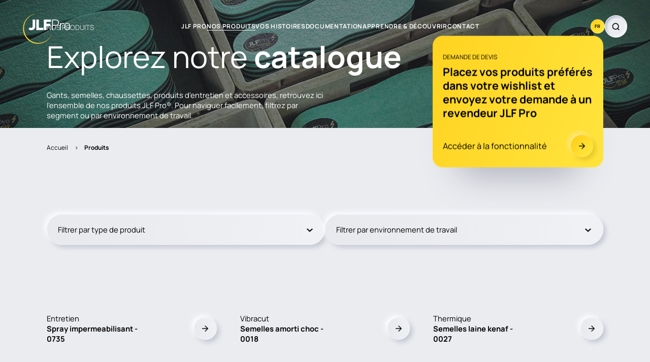

--- FILE ---
content_type: text/html; charset=UTF-8
request_url: https://www.jlf-pro.com/produits/
body_size: 20594
content:
<!doctype html>
<html lang="fr-FR" class="no-js">
<head>
	<meta charset="UTF-8">
	<meta name="author" content="Mcube">
	<meta content="width=device-width,initial-scale=1.0,minimum-scale=1.0,shrink-to-fit=no" name="viewport">

	<link rel="apple-touch-icon" sizes="180x180" href="/apple-touch-icon.png">
	<link rel="icon" type="image/png" sizes="32x32" href="/favicon-32x32.png">
	<link rel="icon" type="image/png" sizes="16x16" href="/favicon-16x16.png">
	<link rel="manifest" href="/site.webmanifest">
	<link rel="mask-icon" href="/safari-pinned-tab.svg" color="#5bbad5">
	<meta name="msapplication-TileColor" content="#ffc40d">
	<meta name="theme-color" content="#ffffff">
	<meta name='robots' content='index, follow, max-image-preview:large, max-snippet:-1, max-video-preview:-1' />
<link rel="alternate" href="https://www.jlf-pro.com/en/products/" hreflang="en" />
<link rel="alternate" href="https://www.jlf-pro.com/produits/" hreflang="fr" />

	<!-- This site is optimized with the Yoast SEO plugin v26.8 - https://yoast.com/product/yoast-seo-wordpress/ -->
	<title>Produits - JLF Pro</title>
	<link rel="canonical" href="https://www.jlf-pro.com/produits/" />
	<meta property="og:locale" content="fr_FR" />
	<meta property="og:locale:alternate" content="en_GB" />
	<meta property="og:type" content="website" />
	<meta property="og:title" content="Produits - JLF Pro" />
	<meta property="og:url" content="https://www.jlf-pro.com/produits/" />
	<meta property="og:site_name" content="JLF Pro" />
	<meta name="twitter:card" content="summary_large_image" />
	<script type="application/ld+json" class="yoast-schema-graph">{"@context":"https://schema.org","@graph":[{"@type":"CollectionPage","@id":"https://www.jlf-pro.com/produits/","url":"https://www.jlf-pro.com/produits/","name":"Produits - JLF Pro","isPartOf":{"@id":"https://www.jlf-pro.com/#website"},"breadcrumb":{"@id":"https://www.jlf-pro.com/produits/#breadcrumb"},"inLanguage":"fr-FR"},{"@type":"BreadcrumbList","@id":"https://www.jlf-pro.com/produits/#breadcrumb","itemListElement":[{"@type":"ListItem","position":1,"name":"Accueil","item":"https://www.jlf-pro.com/"},{"@type":"ListItem","position":2,"name":"Produits"}]},{"@type":"WebSite","@id":"https://www.jlf-pro.com/#website","url":"https://www.jlf-pro.com/","name":"JLF Pro","description":"","publisher":{"@id":"https://www.jlf-pro.com/#organization"},"potentialAction":[{"@type":"SearchAction","target":{"@type":"EntryPoint","urlTemplate":"https://www.jlf-pro.com/?s={search_term_string}"},"query-input":{"@type":"PropertyValueSpecification","valueRequired":true,"valueName":"search_term_string"}}],"inLanguage":"fr-FR"},{"@type":"Organization","@id":"https://www.jlf-pro.com/#organization","name":"JLF Pro","url":"https://www.jlf-pro.com/","logo":{"@type":"ImageObject","inLanguage":"fr-FR","@id":"https://www.jlf-pro.com/#/schema/logo/image/","url":"https://www.jlf-pro.com/wp-content/uploads/2022/05/article-blog-nouveau-site-jlf-pro-3000x1389px-1.jpg","contentUrl":"https://www.jlf-pro.com/wp-content/uploads/2022/05/article-blog-nouveau-site-jlf-pro-3000x1389px-1.jpg","width":3000,"height":1389,"caption":"JLF Pro"},"image":{"@id":"https://www.jlf-pro.com/#/schema/logo/image/"},"sameAs":["https://www.linkedin.com/showcase/jlf-pro/","https://www.youtube.com/channel/UCjZ9Zxp9rX3xIcfPJnEgvsg"]}]}</script>
	<!-- / Yoast SEO plugin. -->


<link rel="alternate" type="application/rss+xml" title="JLF Pro &raquo; Flux pour Produits" href="https://www.jlf-pro.com/produits/feed/" />
<style id='wp-img-auto-sizes-contain-inline-css' type='text/css'>
img:is([sizes=auto i],[sizes^="auto," i]){contain-intrinsic-size:3000px 1500px}
/*# sourceURL=wp-img-auto-sizes-contain-inline-css */
</style>
<style id='wp-emoji-styles-inline-css' type='text/css'>

	img.wp-smiley, img.emoji {
		display: inline !important;
		border: none !important;
		box-shadow: none !important;
		height: 1em !important;
		width: 1em !important;
		margin: 0 0.07em !important;
		vertical-align: -0.1em !important;
		background: none !important;
		padding: 0 !important;
	}
/*# sourceURL=wp-emoji-styles-inline-css */
</style>
<style id='classic-theme-styles-inline-css' type='text/css'>
/*! This file is auto-generated */
.wp-block-button__link{color:#fff;background-color:#32373c;border-radius:9999px;box-shadow:none;text-decoration:none;padding:calc(.667em + 2px) calc(1.333em + 2px);font-size:1.125em}.wp-block-file__button{background:#32373c;color:#fff;text-decoration:none}
/*# sourceURL=/wp-includes/css/classic-themes.min.css */
</style>
<link rel='stylesheet' id='rgpdModal-css' href='https://www.jlf-pro.com/wp-content/plugins/mc-rgpd/public/assets/css/styles.css?ver=5.2.4' type='text/css' media='all' />
<link rel='stylesheet' id='mcube-styles-css' href='https://www.jlf-pro.com/wp-content/themes/jlfpro/dist/styles.css?ver=1728986888' type='text/css' media='all' />
<script type="text/javascript" src="https://www.jlf-pro.com/wp-includes/js/jquery/jquery.min.js?ver=3.7.1" id="jquery-core-js"></script>
<script type="text/javascript" src="https://www.jlf-pro.com/wp-content/themes/jlfpro/lib/modernizr.js?ver=3.6.0" id="modernizr-js"></script>
<link rel="https://api.w.org/" href="https://www.jlf-pro.com/wp-json/" /><link rel="EditURI" type="application/rsd+xml" title="RSD" href="https://www.jlf-pro.com/xmlrpc.php?rsd" />
<meta name="generator" content="WordPress 6.9" />

<style id='global-styles-inline-css' type='text/css'>
:root{--wp--preset--aspect-ratio--square: 1;--wp--preset--aspect-ratio--4-3: 4/3;--wp--preset--aspect-ratio--3-4: 3/4;--wp--preset--aspect-ratio--3-2: 3/2;--wp--preset--aspect-ratio--2-3: 2/3;--wp--preset--aspect-ratio--16-9: 16/9;--wp--preset--aspect-ratio--9-16: 9/16;--wp--preset--color--black: #000000;--wp--preset--color--cyan-bluish-gray: #abb8c3;--wp--preset--color--white: #ffffff;--wp--preset--color--pale-pink: #f78da7;--wp--preset--color--vivid-red: #cf2e2e;--wp--preset--color--luminous-vivid-orange: #ff6900;--wp--preset--color--luminous-vivid-amber: #fcb900;--wp--preset--color--light-green-cyan: #7bdcb5;--wp--preset--color--vivid-green-cyan: #00d084;--wp--preset--color--pale-cyan-blue: #8ed1fc;--wp--preset--color--vivid-cyan-blue: #0693e3;--wp--preset--color--vivid-purple: #9b51e0;--wp--preset--gradient--vivid-cyan-blue-to-vivid-purple: linear-gradient(135deg,rgb(6,147,227) 0%,rgb(155,81,224) 100%);--wp--preset--gradient--light-green-cyan-to-vivid-green-cyan: linear-gradient(135deg,rgb(122,220,180) 0%,rgb(0,208,130) 100%);--wp--preset--gradient--luminous-vivid-amber-to-luminous-vivid-orange: linear-gradient(135deg,rgb(252,185,0) 0%,rgb(255,105,0) 100%);--wp--preset--gradient--luminous-vivid-orange-to-vivid-red: linear-gradient(135deg,rgb(255,105,0) 0%,rgb(207,46,46) 100%);--wp--preset--gradient--very-light-gray-to-cyan-bluish-gray: linear-gradient(135deg,rgb(238,238,238) 0%,rgb(169,184,195) 100%);--wp--preset--gradient--cool-to-warm-spectrum: linear-gradient(135deg,rgb(74,234,220) 0%,rgb(151,120,209) 20%,rgb(207,42,186) 40%,rgb(238,44,130) 60%,rgb(251,105,98) 80%,rgb(254,248,76) 100%);--wp--preset--gradient--blush-light-purple: linear-gradient(135deg,rgb(255,206,236) 0%,rgb(152,150,240) 100%);--wp--preset--gradient--blush-bordeaux: linear-gradient(135deg,rgb(254,205,165) 0%,rgb(254,45,45) 50%,rgb(107,0,62) 100%);--wp--preset--gradient--luminous-dusk: linear-gradient(135deg,rgb(255,203,112) 0%,rgb(199,81,192) 50%,rgb(65,88,208) 100%);--wp--preset--gradient--pale-ocean: linear-gradient(135deg,rgb(255,245,203) 0%,rgb(182,227,212) 50%,rgb(51,167,181) 100%);--wp--preset--gradient--electric-grass: linear-gradient(135deg,rgb(202,248,128) 0%,rgb(113,206,126) 100%);--wp--preset--gradient--midnight: linear-gradient(135deg,rgb(2,3,129) 0%,rgb(40,116,252) 100%);--wp--preset--font-size--small: 13px;--wp--preset--font-size--medium: 20px;--wp--preset--font-size--large: 36px;--wp--preset--font-size--x-large: 42px;--wp--preset--spacing--20: 0.44rem;--wp--preset--spacing--30: 0.67rem;--wp--preset--spacing--40: 1rem;--wp--preset--spacing--50: 1.5rem;--wp--preset--spacing--60: 2.25rem;--wp--preset--spacing--70: 3.38rem;--wp--preset--spacing--80: 5.06rem;--wp--preset--shadow--natural: 6px 6px 9px rgba(0, 0, 0, 0.2);--wp--preset--shadow--deep: 12px 12px 50px rgba(0, 0, 0, 0.4);--wp--preset--shadow--sharp: 6px 6px 0px rgba(0, 0, 0, 0.2);--wp--preset--shadow--outlined: 6px 6px 0px -3px rgb(255, 255, 255), 6px 6px rgb(0, 0, 0);--wp--preset--shadow--crisp: 6px 6px 0px rgb(0, 0, 0);}:where(.is-layout-flex){gap: 0.5em;}:where(.is-layout-grid){gap: 0.5em;}body .is-layout-flex{display: flex;}.is-layout-flex{flex-wrap: wrap;align-items: center;}.is-layout-flex > :is(*, div){margin: 0;}body .is-layout-grid{display: grid;}.is-layout-grid > :is(*, div){margin: 0;}:where(.wp-block-columns.is-layout-flex){gap: 2em;}:where(.wp-block-columns.is-layout-grid){gap: 2em;}:where(.wp-block-post-template.is-layout-flex){gap: 1.25em;}:where(.wp-block-post-template.is-layout-grid){gap: 1.25em;}.has-black-color{color: var(--wp--preset--color--black) !important;}.has-cyan-bluish-gray-color{color: var(--wp--preset--color--cyan-bluish-gray) !important;}.has-white-color{color: var(--wp--preset--color--white) !important;}.has-pale-pink-color{color: var(--wp--preset--color--pale-pink) !important;}.has-vivid-red-color{color: var(--wp--preset--color--vivid-red) !important;}.has-luminous-vivid-orange-color{color: var(--wp--preset--color--luminous-vivid-orange) !important;}.has-luminous-vivid-amber-color{color: var(--wp--preset--color--luminous-vivid-amber) !important;}.has-light-green-cyan-color{color: var(--wp--preset--color--light-green-cyan) !important;}.has-vivid-green-cyan-color{color: var(--wp--preset--color--vivid-green-cyan) !important;}.has-pale-cyan-blue-color{color: var(--wp--preset--color--pale-cyan-blue) !important;}.has-vivid-cyan-blue-color{color: var(--wp--preset--color--vivid-cyan-blue) !important;}.has-vivid-purple-color{color: var(--wp--preset--color--vivid-purple) !important;}.has-black-background-color{background-color: var(--wp--preset--color--black) !important;}.has-cyan-bluish-gray-background-color{background-color: var(--wp--preset--color--cyan-bluish-gray) !important;}.has-white-background-color{background-color: var(--wp--preset--color--white) !important;}.has-pale-pink-background-color{background-color: var(--wp--preset--color--pale-pink) !important;}.has-vivid-red-background-color{background-color: var(--wp--preset--color--vivid-red) !important;}.has-luminous-vivid-orange-background-color{background-color: var(--wp--preset--color--luminous-vivid-orange) !important;}.has-luminous-vivid-amber-background-color{background-color: var(--wp--preset--color--luminous-vivid-amber) !important;}.has-light-green-cyan-background-color{background-color: var(--wp--preset--color--light-green-cyan) !important;}.has-vivid-green-cyan-background-color{background-color: var(--wp--preset--color--vivid-green-cyan) !important;}.has-pale-cyan-blue-background-color{background-color: var(--wp--preset--color--pale-cyan-blue) !important;}.has-vivid-cyan-blue-background-color{background-color: var(--wp--preset--color--vivid-cyan-blue) !important;}.has-vivid-purple-background-color{background-color: var(--wp--preset--color--vivid-purple) !important;}.has-black-border-color{border-color: var(--wp--preset--color--black) !important;}.has-cyan-bluish-gray-border-color{border-color: var(--wp--preset--color--cyan-bluish-gray) !important;}.has-white-border-color{border-color: var(--wp--preset--color--white) !important;}.has-pale-pink-border-color{border-color: var(--wp--preset--color--pale-pink) !important;}.has-vivid-red-border-color{border-color: var(--wp--preset--color--vivid-red) !important;}.has-luminous-vivid-orange-border-color{border-color: var(--wp--preset--color--luminous-vivid-orange) !important;}.has-luminous-vivid-amber-border-color{border-color: var(--wp--preset--color--luminous-vivid-amber) !important;}.has-light-green-cyan-border-color{border-color: var(--wp--preset--color--light-green-cyan) !important;}.has-vivid-green-cyan-border-color{border-color: var(--wp--preset--color--vivid-green-cyan) !important;}.has-pale-cyan-blue-border-color{border-color: var(--wp--preset--color--pale-cyan-blue) !important;}.has-vivid-cyan-blue-border-color{border-color: var(--wp--preset--color--vivid-cyan-blue) !important;}.has-vivid-purple-border-color{border-color: var(--wp--preset--color--vivid-purple) !important;}.has-vivid-cyan-blue-to-vivid-purple-gradient-background{background: var(--wp--preset--gradient--vivid-cyan-blue-to-vivid-purple) !important;}.has-light-green-cyan-to-vivid-green-cyan-gradient-background{background: var(--wp--preset--gradient--light-green-cyan-to-vivid-green-cyan) !important;}.has-luminous-vivid-amber-to-luminous-vivid-orange-gradient-background{background: var(--wp--preset--gradient--luminous-vivid-amber-to-luminous-vivid-orange) !important;}.has-luminous-vivid-orange-to-vivid-red-gradient-background{background: var(--wp--preset--gradient--luminous-vivid-orange-to-vivid-red) !important;}.has-very-light-gray-to-cyan-bluish-gray-gradient-background{background: var(--wp--preset--gradient--very-light-gray-to-cyan-bluish-gray) !important;}.has-cool-to-warm-spectrum-gradient-background{background: var(--wp--preset--gradient--cool-to-warm-spectrum) !important;}.has-blush-light-purple-gradient-background{background: var(--wp--preset--gradient--blush-light-purple) !important;}.has-blush-bordeaux-gradient-background{background: var(--wp--preset--gradient--blush-bordeaux) !important;}.has-luminous-dusk-gradient-background{background: var(--wp--preset--gradient--luminous-dusk) !important;}.has-pale-ocean-gradient-background{background: var(--wp--preset--gradient--pale-ocean) !important;}.has-electric-grass-gradient-background{background: var(--wp--preset--gradient--electric-grass) !important;}.has-midnight-gradient-background{background: var(--wp--preset--gradient--midnight) !important;}.has-small-font-size{font-size: var(--wp--preset--font-size--small) !important;}.has-medium-font-size{font-size: var(--wp--preset--font-size--medium) !important;}.has-large-font-size{font-size: var(--wp--preset--font-size--large) !important;}.has-x-large-font-size{font-size: var(--wp--preset--font-size--x-large) !important;}
/*# sourceURL=global-styles-inline-css */
</style>
</head>

<body class="archive post-type-archive post-type-archive-product wp-theme-jlfpro" onpageshow="onPageShow()">

		<header class="header-main">
		<a class="home-link" href="https://www.jlf-pro.com/">
			<img class="main-logo" src="https://www.jlf-pro.com/wp-content/themes/jlfpro/svg/logo-white.svg" alt="" height="179" width="285">
			<img class="main-logo-black" src="https://www.jlf-pro.com/wp-content/themes/jlfpro/svg/logo-black-circle-white.svg" alt="" height="179" width="285">
			<img class="main-logo-black-yellow" src="https://www.jlf-pro.com/wp-content/themes/jlfpro/svg/logo-black.svg" alt="" height="179" width="285">
		</a>
		<nav class="nav-main">
	<ul class="nav-main-inner">
					<li class="menu-item--lev1  menu-item menu-item-type-post_type menu-item-object-page menu-item-31 menu-item-has-children">
				<a href="https://www.jlf-pro.com/jlf-pro-presentation/" >
			 		<span>JLF PRO</span>
				</a>
													<ul>
													<li class="menu-item--lev2  menu-item menu-item-type-post_type menu-item-object-page menu-item-251">
								<a href="https://www.jlf-pro.com/jlf-pro-presentation/" >
									<span>Présentation</span>
								</a>
							</li>
													<li class="menu-item--lev2  menu-item menu-item-type-post_type menu-item-object-page menu-item-252">
								<a href="https://www.jlf-pro.com/jlf-pro-presentation/nos-technologies/" >
									<span>Nos technologies</span>
								</a>
							</li>
													<li class="menu-item--lev2  menu-item menu-item-type-custom menu-item-object-custom menu-item-2146">
								<a href="#find-a-reseller" >
									<span>Nos revendeurs</span>
								</a>
							</li>
											</ul>
											</li>
					<li class="menu-item--lev1  menu-item menu-item-type-post_type_archive menu-item-object-product current-menu-item menu-item-195 current-menu-item">
				<a href="https://www.jlf-pro.com/produits/" >
			 		<span>Nos produits</span>
				</a>
															</li>
					<li class="menu-item--lev1  menu-item menu-item-type-post_type_archive menu-item-object-story menu-item-192">
				<a href="https://www.jlf-pro.com/vos-histoires/" >
			 		<span>Vos histoires</span>
				</a>
															</li>
					<li class="menu-item--lev1  menu-item menu-item-type-post_type menu-item-object-page menu-item-28 menu-item-has-children">
				<a href="https://www.jlf-pro.com/documentation-produit/" >
			 		<span>Documentation</span>
				</a>
													<ul>
													<li class="menu-item--lev2  menu-item menu-item-type-post_type menu-item-object-page menu-item-248">
								<a href="https://www.jlf-pro.com/documentation-produit/" >
									<span>Documentation produit</span>
								</a>
							</li>
													<li class="menu-item--lev2  menu-item menu-item-type-post_type menu-item-object-page menu-item-247">
								<a href="https://www.jlf-pro.com/documentation-produit/catalogues-et-conseils-jlf-pro/" >
									<span>Catalogues et conseils</span>
								</a>
							</li>
													<li class="menu-item--lev2  menu-item menu-item-type-post_type menu-item-object-page menu-item-2180">
								<a href="https://www.jlf-pro.com/repondre-a-vos-questions/" >
									<span>Notre FAQ</span>
								</a>
							</li>
											</ul>
											</li>
					<li class="menu-item--lev1  menu-item menu-item-type-post_type_archive menu-item-object-news menu-item-32">
				<a href="https://www.jlf-pro.com/blog/" >
			 		<span>Apprendre & découvrir</span>
				</a>
															</li>
					<li class="menu-item--lev1  menu-item menu-item-type-post_type menu-item-object-page menu-item-27">
				<a href="https://www.jlf-pro.com/contact/" >
			 		<span>Contact</span>
				</a>
															</li>
			</ul>
	<div class="separator"></div>
	<nav class="nav-lang">
	<ul>
					<li class="lang-item lang-item-4 lang-item-en lang-item-first">
				<a href="https://www.jlf-pro.com/en/products/">en</a>
			</li>
					<li class="lang-item lang-item-2 lang-item-fr current-lang">
				<a href="https://www.jlf-pro.com/produits/">fr</a>
			</li>
			</ul>
</nav>
	<a href="/" class="open-wishlist btn btn-big btn-yellow">
		<span>Accéder à ma wishlist</span>
		<span class="icon"></span>
	</a>
</nav>
		<div class="nav-right">
			<nav class="nav-lang">
	<ul>
					<li class="lang-item lang-item-4 lang-item-en lang-item-first">
				<a href="https://www.jlf-pro.com/en/products/">en</a>
			</li>
					<li class="lang-item lang-item-2 lang-item-fr current-lang">
				<a href="https://www.jlf-pro.com/produits/">fr</a>
			</li>
			</ul>
</nav>
			<div class="search-container">
				<div class="search-inner">
					<form action="https://www.jlf-pro.com/" class="form-search" method="get">
						<div class="input-container">
							<input type="search" id="jlfSearch" name="s" placeholder="Votre recherche..." minlength="3">
						</div>
					</form>
					<div class="toggle-search">
						<div class="icon"></div>
					</div>
				</div>
				<div class="close-search"></div>
			</div>
			<div class="toggle-menu">
				<div class="background"></div>
				<div class="icon"></div>
			</div>
		</div>

	</header>
<div id="smooth-wrapper">
	<div id="smooth-content" class="pages-container">
		<div class="page-container">
			
			<section class="banner banner-text-on-image has-card">
								<picture>
<source type="image/webp" data-srcset="https://www.jlf-pro.com/wp-content/uploads/2022/04/bannieres-nos-produits-2-aspect-ratio-1440-500.jpg.webp 3200w, https://www.jlf-pro.com/wp-content/uploads/2022/04/bannieres-nos-produits-2-aspect-ratio-1440-500-300x104.jpg.webp 300w, https://www.jlf-pro.com/wp-content/uploads/2022/04/bannieres-nos-produits-2-aspect-ratio-1440-500-1024x356.jpg.webp 1024w, https://www.jlf-pro.com/wp-content/uploads/2022/04/bannieres-nos-produits-2-aspect-ratio-1440-500-768x267.jpg.webp 768w, https://www.jlf-pro.com/wp-content/uploads/2022/04/bannieres-nos-produits-2-aspect-ratio-1440-500-1536x533.jpg.webp 1536w, https://www.jlf-pro.com/wp-content/uploads/2022/04/bannieres-nos-produits-2-aspect-ratio-1440-500-2048x711.jpg.webp 2048w" sizes="100vw"/>
<img sizes="100vw" alt="" width="3200" height="1111" data-src="https://www.jlf-pro.com/wp-content/uploads/2022/04/bannieres-nos-produits-2-aspect-ratio-1440-500.jpg" data-srcset="https://www.jlf-pro.com/wp-content/uploads/2022/04/bannieres-nos-produits-2-aspect-ratio-1440-500.jpg 3200w, https://www.jlf-pro.com/wp-content/uploads/2022/04/bannieres-nos-produits-2-aspect-ratio-1440-500-300x104.jpg 300w, https://www.jlf-pro.com/wp-content/uploads/2022/04/bannieres-nos-produits-2-aspect-ratio-1440-500-1024x356.jpg 1024w, https://www.jlf-pro.com/wp-content/uploads/2022/04/bannieres-nos-produits-2-aspect-ratio-1440-500-768x267.jpg 768w, https://www.jlf-pro.com/wp-content/uploads/2022/04/bannieres-nos-produits-2-aspect-ratio-1440-500-1536x533.jpg 1536w, https://www.jlf-pro.com/wp-content/uploads/2022/04/bannieres-nos-produits-2-aspect-ratio-1440-500-2048x711.jpg 2048w" class="lazyload appear-on-load"/>
</picture>

				<div class="container-fluid-px-mw h-100 position-relative">
			<div class="banner-inner">
				<div class="surtitle" data-aos="opacity">Nos produits</div>
				<h1 class="h1" data-text-appear>Explorez notre <strong>catalogue</strong>
</h1>
									<p class="intro mt-third" data-aos="opacity" data-aos-delay="200">Gants, semelles, chaussettes, produits d'entretien et accessoires, retrouvez ici l'ensemble de nos produits JLF Pro®. Pour naviguer facilement, filtrez par segment ou par environnement de travail.</p>
																		<a href="https://www.jlf-pro.com/ma-wishlist/">
						<div class="card-container" data-aos="pop">
							<div class="shadow-container">
								<div class="bottom-shadow"></div>
								<div class="card-cta">
									<div class="card-surtitle">DEMANDE DE DEVIS</div>
									<div class="card-title">Placez vos produits préférés dans votre wishlist et envoyez votre demande à un revendeur JLF Pro </div>
									<div class="card-link">
										<span class="text">Accéder à la fonctionnalité</span>
										<div class="btn btn-arrow btn-round btn-yellow"></div>
									</div>
								</div>
							</div>
						</div>
					</a>
							</div>
		</div>
	</section>
			<div class="container-fluid-px-mw py-third">
			
	<nav class="breadcrumbs" id="nav-breadcrumb"><span><span><a href="https://www.jlf-pro.com/">Accueil</a></span> <span class="separator">&gt;</span> <span class="breadcrumb_last" aria-current="page">Produits</span></span></nav>

		</div>
	
	<main>
		<div class="container-fluid-px-mw my-default">
			<div class="filters">
				<div class="custom-select product-type-filter">
					<div class="btn btn-grey">Filtrer par type de produit</div>
					<div class="select-values">
						<div class="value" data-value="all">Tous les types de produit</div>
																										<div class="value parent" data-value="pieds">Pieds</div>
																				<div class="value child" data-value="semelles"> - Semelles</div>
																				<div class="value child" data-value="chaussettes"> - Chaussettes</div>
																				<div class="value child" data-value="surchaussettes"> - Surchaussettes</div>
																				<div class="value child" data-value="chaussons"> - Chaussons</div>
																				<div class="value parent" data-value="mains">Mains</div>
																				<div class="value child" data-value="gants"> - Gants</div>
																				<div class="value parent" data-value="accessoires">Accessoires</div>
																				<div class="value child" data-value="lacets"> - Lacets</div>
																				<div class="value parent" data-value="entretien">Entretien</div>
																				<div class="value child" data-value="sprays"> - Sprays</div>
											</div>
				</div>
				<div class="custom-select working-environment-filter">
					<div class="btn btn-grey">Filtrer par environnement de travail</div>
					<div class="select-values">
						<div class="value" data-value="all">Tous les environnements de travail</div>
													<div class="value" data-value="coupure">Coupure</div>
													<div class="value" data-value="entretien-chaussure">Entretien chaussure</div>
													<div class="value" data-value="environnement-chaud">Environnement chaud</div>
													<div class="value" data-value="environnement-froid">Environnement froid</div>
													<div class="value" data-value="esd-electrostatique">Esd &amp; electrostatique</div>
													<div class="value" data-value="manutention-montage">Manutention &amp; montage</div>
													<div class="value" data-value="produit-recycle">Produit recyclé</div>
													<div class="value" data-value="soin-du-pied">Soin du pied</div>
													<div class="value" data-value="soudure-metallurgie">Soudure &amp; métallurgie</div>
													<div class="value" data-value="station-debout-marche-intense">Station debout / marche intense</div>
											</div>
				</div>
			</div>
			<div class="row g-half products-container">
															<div class="col-6 col-lg-4 col-hyper-3 product-col" style="order: 2">
												
				
<div class="card-product" data-range="vibracut" data-environment="esd-electrostatique;station-debout-marche-intense" data-name="Semelles AMORTI CHOC - JLF PRO - 0018" data-type="Semelles;Pieds" data-link="https://www.jlf-pro.com/produits/semelles-amorti-choc/">
	<div class="shadow-container">
		<div class="bottom-shadow"></div>
		<div class="image-container">
						<picture>
<source type="image/webp" data-srcset="https://www.jlf-pro.com/wp-content/uploads/2022/05/0018vr-1.png.webp 800w, https://www.jlf-pro.com/wp-content/uploads/2022/05/0018vr-1-300x300.png.webp 300w, https://www.jlf-pro.com/wp-content/uploads/2022/05/0018vr-1-150x150.png.webp 150w, https://www.jlf-pro.com/wp-content/uploads/2022/05/0018vr-1-768x768.png.webp 768w" sizes="(max-width: 767px) 50vw,
						(max-width: 1799px) 25vw,
						20vw"/>
<img sizes="(max-width: 767px) 50vw,
						(max-width: 1799px) 25vw,
						20vw" alt="" width="800" height="800" data-src="https://www.jlf-pro.com/wp-content/uploads/2022/05/0018vr-1.png" data-srcset="https://www.jlf-pro.com/wp-content/uploads/2022/05/0018vr-1.png 800w, https://www.jlf-pro.com/wp-content/uploads/2022/05/0018vr-1-300x300.png 300w, https://www.jlf-pro.com/wp-content/uploads/2022/05/0018vr-1-150x150.png 150w, https://www.jlf-pro.com/wp-content/uploads/2022/05/0018vr-1-768x768.png 768w" class="lazyload"/>
</picture>

		</div>
	</div>
	<div class="card-link">
		<a href="https://www.jlf-pro.com/produits/semelles-amorti-choc/">
			<div class="product-env-name">
				<div class="product-env">Vibracut</div>
				<div class="product-name">Semelles amorti choc - 0018</div>
			</div>
			<div class="btn btn-arrow btn-round btn-grey"></div>
		</a>
	</div>
</div>
						</div>
																				<div class="col-6 col-lg-4 col-hyper-3 product-col" style="order: 2">
												
<div class="card-product" data-range="thermique" data-environment="environnement-froid" data-name="Semelles LAINE KENAF - JLF PRO - 0027" data-type="Semelles;Pieds" data-link="https://www.jlf-pro.com/produits/semelles-laine-kenaf/">
	<div class="shadow-container">
		<div class="bottom-shadow"></div>
		<div class="image-container">
						<picture>
<source type="image/webp" data-srcset="https://www.jlf-pro.com/wp-content/uploads/2022/05/0027vr-1.png.webp 800w, https://www.jlf-pro.com/wp-content/uploads/2022/05/0027vr-1-300x300.png.webp 300w, https://www.jlf-pro.com/wp-content/uploads/2022/05/0027vr-1-150x150.png.webp 150w, https://www.jlf-pro.com/wp-content/uploads/2022/05/0027vr-1-768x768.png.webp 768w" sizes="(max-width: 767px) 50vw,
						(max-width: 1799px) 25vw,
						20vw"/>
<img sizes="(max-width: 767px) 50vw,
						(max-width: 1799px) 25vw,
						20vw" alt="" width="800" height="800" data-src="https://www.jlf-pro.com/wp-content/uploads/2022/05/0027vr-1.png" data-srcset="https://www.jlf-pro.com/wp-content/uploads/2022/05/0027vr-1.png 800w, https://www.jlf-pro.com/wp-content/uploads/2022/05/0027vr-1-300x300.png 300w, https://www.jlf-pro.com/wp-content/uploads/2022/05/0027vr-1-150x150.png 150w, https://www.jlf-pro.com/wp-content/uploads/2022/05/0027vr-1-768x768.png 768w" class="lazyload"/>
</picture>

		</div>
	</div>
	<div class="card-link">
		<a href="https://www.jlf-pro.com/produits/semelles-laine-kenaf/">
			<div class="product-env-name">
				<div class="product-env">Thermique</div>
				<div class="product-name">Semelles laine kenaf - 0027</div>
			</div>
			<div class="btn btn-arrow btn-round btn-grey"></div>
		</a>
	</div>
</div>
						</div>
																				<div class="col-6 col-lg-4 col-hyper-3 product-col" style="order: 2">
												
<div class="card-product" data-range="hygiene" data-environment="environnement-chaud" data-name="Semelles LA VAGUE - JLF PRO - 0082" data-type="Semelles;Pieds" data-link="https://www.jlf-pro.com/produits/semelles-la-vague/">
	<div class="shadow-container">
		<div class="bottom-shadow"></div>
		<div class="image-container">
						<picture>
<source type="image/webp" data-srcset="https://www.jlf-pro.com/wp-content/uploads/2022/05/0082vr-1.png.webp 800w, https://www.jlf-pro.com/wp-content/uploads/2022/05/0082vr-1-300x300.png.webp 300w, https://www.jlf-pro.com/wp-content/uploads/2022/05/0082vr-1-150x150.png.webp 150w, https://www.jlf-pro.com/wp-content/uploads/2022/05/0082vr-1-768x768.png.webp 768w" sizes="(max-width: 767px) 50vw,
						(max-width: 1799px) 25vw,
						20vw"/>
<img sizes="(max-width: 767px) 50vw,
						(max-width: 1799px) 25vw,
						20vw" alt="" width="800" height="800" data-src="https://www.jlf-pro.com/wp-content/uploads/2022/05/0082vr-1.png" data-srcset="https://www.jlf-pro.com/wp-content/uploads/2022/05/0082vr-1.png 800w, https://www.jlf-pro.com/wp-content/uploads/2022/05/0082vr-1-300x300.png 300w, https://www.jlf-pro.com/wp-content/uploads/2022/05/0082vr-1-150x150.png 150w, https://www.jlf-pro.com/wp-content/uploads/2022/05/0082vr-1-768x768.png 768w" class="lazyload"/>
</picture>

		</div>
	</div>
	<div class="card-link">
		<a href="https://www.jlf-pro.com/produits/semelles-la-vague/">
			<div class="product-env-name">
				<div class="product-env">Hygiène</div>
				<div class="product-name">Semelles la vague - 0082</div>
			</div>
			<div class="btn btn-arrow btn-round btn-grey"></div>
		</a>
	</div>
</div>
						</div>
																				<div class="col-6 col-lg-4 col-hyper-3 product-col" style="order: 2">
												
				
<div class="card-product" data-range="securite" data-environment="environnement-chaud;soudure-metallurgie" data-name="Semelles CERA PLUS - JLF PRO - 0088" data-type="Semelles;Pieds" data-link="https://www.jlf-pro.com/produits/semelles-cera-plus/">
	<div class="shadow-container">
		<div class="bottom-shadow"></div>
		<div class="image-container">
						<picture>
<source type="image/webp" data-srcset="https://www.jlf-pro.com/wp-content/uploads/2022/05/0088vr-1.png.webp 800w, https://www.jlf-pro.com/wp-content/uploads/2022/05/0088vr-1-300x300.png.webp 300w, https://www.jlf-pro.com/wp-content/uploads/2022/05/0088vr-1-150x150.png.webp 150w, https://www.jlf-pro.com/wp-content/uploads/2022/05/0088vr-1-768x768.png.webp 768w" sizes="(max-width: 767px) 50vw,
						(max-width: 1799px) 25vw,
						20vw"/>
<img sizes="(max-width: 767px) 50vw,
						(max-width: 1799px) 25vw,
						20vw" alt="" width="800" height="800" data-src="https://www.jlf-pro.com/wp-content/uploads/2022/05/0088vr-1.png" data-srcset="https://www.jlf-pro.com/wp-content/uploads/2022/05/0088vr-1.png 800w, https://www.jlf-pro.com/wp-content/uploads/2022/05/0088vr-1-300x300.png 300w, https://www.jlf-pro.com/wp-content/uploads/2022/05/0088vr-1-150x150.png 150w, https://www.jlf-pro.com/wp-content/uploads/2022/05/0088vr-1-768x768.png 768w" class="lazyload"/>
</picture>

		</div>
	</div>
	<div class="card-link">
		<a href="https://www.jlf-pro.com/produits/semelles-cera-plus/">
			<div class="product-env-name">
				<div class="product-env">Securite</div>
				<div class="product-name">Semelles cera plus - 0088</div>
			</div>
			<div class="btn btn-arrow btn-round btn-grey"></div>
		</a>
	</div>
</div>
						</div>
																				<div class="col-6 col-lg-4 col-hyper-3 product-col" style="order: 2">
												
<div class="card-product" data-range="hygiene" data-environment="environnement-chaud" data-name="Semelles ECO - JLF PRO - 0090" data-type="Semelles;Pieds" data-link="https://www.jlf-pro.com/produits/semelles-eco/">
	<div class="shadow-container">
		<div class="bottom-shadow"></div>
		<div class="image-container">
						<picture>
<source type="image/webp" data-srcset="https://www.jlf-pro.com/wp-content/uploads/2022/05/0090vr-1.png.webp 800w, https://www.jlf-pro.com/wp-content/uploads/2022/05/0090vr-1-300x300.png.webp 300w, https://www.jlf-pro.com/wp-content/uploads/2022/05/0090vr-1-150x150.png.webp 150w, https://www.jlf-pro.com/wp-content/uploads/2022/05/0090vr-1-768x768.png.webp 768w" sizes="(max-width: 767px) 50vw,
						(max-width: 1799px) 25vw,
						20vw"/>
<img sizes="(max-width: 767px) 50vw,
						(max-width: 1799px) 25vw,
						20vw" alt="" width="800" height="800" data-src="https://www.jlf-pro.com/wp-content/uploads/2022/05/0090vr-1.png" data-srcset="https://www.jlf-pro.com/wp-content/uploads/2022/05/0090vr-1.png 800w, https://www.jlf-pro.com/wp-content/uploads/2022/05/0090vr-1-300x300.png 300w, https://www.jlf-pro.com/wp-content/uploads/2022/05/0090vr-1-150x150.png 150w, https://www.jlf-pro.com/wp-content/uploads/2022/05/0090vr-1-768x768.png 768w" class="lazyload"/>
</picture>

		</div>
	</div>
	<div class="card-link">
		<a href="https://www.jlf-pro.com/produits/semelles-eco/">
			<div class="product-env-name">
				<div class="product-env">Hygiène</div>
				<div class="product-name">Semelles eco - 0090</div>
			</div>
			<div class="btn btn-arrow btn-round btn-grey"></div>
		</a>
	</div>
</div>
						</div>
																				<div class="col-6 col-lg-4 col-hyper-3 product-col" style="order: 2">
												
				
<div class="card-product" data-range="vibracut" data-environment="station-debout-marche-intense;produit-recycle" data-name="Semelles SAFETY PLUS - JLF PRO - 0093" data-type="Semelles;Pieds" data-link="https://www.jlf-pro.com/produits/semelles-safety-plus/">
	<div class="shadow-container">
		<div class="bottom-shadow"></div>
		<div class="image-container">
						<picture>
<source type="image/webp" data-srcset="https://www.jlf-pro.com/wp-content/uploads/2022/05/0093vr-1.png.webp 800w, https://www.jlf-pro.com/wp-content/uploads/2022/05/0093vr-1-300x300.png.webp 300w, https://www.jlf-pro.com/wp-content/uploads/2022/05/0093vr-1-150x150.png.webp 150w, https://www.jlf-pro.com/wp-content/uploads/2022/05/0093vr-1-768x768.png.webp 768w" sizes="(max-width: 767px) 50vw,
						(max-width: 1799px) 25vw,
						20vw"/>
<img sizes="(max-width: 767px) 50vw,
						(max-width: 1799px) 25vw,
						20vw" alt="" width="800" height="800" data-src="https://www.jlf-pro.com/wp-content/uploads/2022/05/0093vr-1.png" data-srcset="https://www.jlf-pro.com/wp-content/uploads/2022/05/0093vr-1.png 800w, https://www.jlf-pro.com/wp-content/uploads/2022/05/0093vr-1-300x300.png 300w, https://www.jlf-pro.com/wp-content/uploads/2022/05/0093vr-1-150x150.png 150w, https://www.jlf-pro.com/wp-content/uploads/2022/05/0093vr-1-768x768.png 768w" class="lazyload"/>
</picture>

		</div>
	</div>
	<div class="card-link">
		<a href="https://www.jlf-pro.com/produits/semelles-safety-plus/">
			<div class="product-env-name">
				<div class="product-env">Vibracut</div>
				<div class="product-name">Semelles safety plus - 0093</div>
			</div>
			<div class="btn btn-arrow btn-round btn-grey"></div>
		</a>
	</div>
</div>
						</div>
																				<div class="col-6 col-lg-4 col-hyper-3 product-col" style="order: 2">
												
				
<div class="card-product" data-range="securite" data-environment="esd-electrostatique;station-debout-marche-intense" data-name="Semelles CONDUCTIVE PLUS ANATOMIQUE - JLF PRO - 0095" data-type="Semelles;Pieds" data-link="https://www.jlf-pro.com/produits/semelles-conductive-plus-anatomique/">
	<div class="shadow-container">
		<div class="bottom-shadow"></div>
		<div class="image-container">
						<picture>
<source type="image/webp" data-srcset="https://www.jlf-pro.com/wp-content/uploads/2022/05/0095vr-1.png.webp 800w, https://www.jlf-pro.com/wp-content/uploads/2022/05/0095vr-1-300x300.png.webp 300w, https://www.jlf-pro.com/wp-content/uploads/2022/05/0095vr-1-150x150.png.webp 150w, https://www.jlf-pro.com/wp-content/uploads/2022/05/0095vr-1-768x768.png.webp 768w" sizes="(max-width: 767px) 50vw,
						(max-width: 1799px) 25vw,
						20vw"/>
<img sizes="(max-width: 767px) 50vw,
						(max-width: 1799px) 25vw,
						20vw" alt="" width="800" height="800" data-src="https://www.jlf-pro.com/wp-content/uploads/2022/05/0095vr-1.png" data-srcset="https://www.jlf-pro.com/wp-content/uploads/2022/05/0095vr-1.png 800w, https://www.jlf-pro.com/wp-content/uploads/2022/05/0095vr-1-300x300.png 300w, https://www.jlf-pro.com/wp-content/uploads/2022/05/0095vr-1-150x150.png 150w, https://www.jlf-pro.com/wp-content/uploads/2022/05/0095vr-1-768x768.png 768w" class="lazyload"/>
</picture>

		</div>
	</div>
	<div class="card-link">
		<a href="https://www.jlf-pro.com/produits/semelles-conductive-plus-anatomique/">
			<div class="product-env-name">
				<div class="product-env">Securite</div>
				<div class="product-name">Semelles conductive plus anatomique - 0095</div>
			</div>
			<div class="btn btn-arrow btn-round btn-grey"></div>
		</a>
	</div>
</div>
						</div>
																				<div class="col-6 col-lg-4 col-hyper-3 product-col" style="order: 2">
												
<div class="card-product" data-range="thermique" data-environment="environnement-froid" data-name="Semelles POLAIRE - JLF PRO - 0098" data-type="Semelles;Pieds" data-link="https://www.jlf-pro.com/produits/semelles-polaire/">
	<div class="shadow-container">
		<div class="bottom-shadow"></div>
		<div class="image-container">
						<picture>
<source type="image/webp" data-srcset="https://www.jlf-pro.com/wp-content/uploads/2022/05/0098vr-1.png.webp 800w, https://www.jlf-pro.com/wp-content/uploads/2022/05/0098vr-1-300x300.png.webp 300w, https://www.jlf-pro.com/wp-content/uploads/2022/05/0098vr-1-150x150.png.webp 150w, https://www.jlf-pro.com/wp-content/uploads/2022/05/0098vr-1-768x768.png.webp 768w" sizes="(max-width: 767px) 50vw,
						(max-width: 1799px) 25vw,
						20vw"/>
<img sizes="(max-width: 767px) 50vw,
						(max-width: 1799px) 25vw,
						20vw" alt="" width="800" height="800" data-src="https://www.jlf-pro.com/wp-content/uploads/2022/05/0098vr-1.png" data-srcset="https://www.jlf-pro.com/wp-content/uploads/2022/05/0098vr-1.png 800w, https://www.jlf-pro.com/wp-content/uploads/2022/05/0098vr-1-300x300.png 300w, https://www.jlf-pro.com/wp-content/uploads/2022/05/0098vr-1-150x150.png 150w, https://www.jlf-pro.com/wp-content/uploads/2022/05/0098vr-1-768x768.png 768w" class="lazyload"/>
</picture>

		</div>
	</div>
	<div class="card-link">
		<a href="https://www.jlf-pro.com/produits/semelles-polaire/">
			<div class="product-env-name">
				<div class="product-env">Thermique</div>
				<div class="product-name">Semelles polaire - 0098</div>
			</div>
			<div class="btn btn-arrow btn-round btn-grey"></div>
		</a>
	</div>
</div>
						</div>
																				<div class="col-6 col-lg-4 col-hyper-3 product-col" style="order: 2">
												
<div class="card-product" data-range="hygiene" data-environment="environnement-chaud" data-name="Semelles CLASSIC - JLF PRO - 0104" data-type="Semelles;Pieds" data-link="https://www.jlf-pro.com/produits/semelles-classic/">
	<div class="shadow-container">
		<div class="bottom-shadow"></div>
		<div class="image-container">
						<picture>
<source type="image/webp" data-srcset="https://www.jlf-pro.com/wp-content/uploads/2022/05/0104vr-1.png.webp 800w, https://www.jlf-pro.com/wp-content/uploads/2022/05/0104vr-1-300x300.png.webp 300w, https://www.jlf-pro.com/wp-content/uploads/2022/05/0104vr-1-150x150.png.webp 150w, https://www.jlf-pro.com/wp-content/uploads/2022/05/0104vr-1-768x768.png.webp 768w" sizes="(max-width: 767px) 50vw,
						(max-width: 1799px) 25vw,
						20vw"/>
<img sizes="(max-width: 767px) 50vw,
						(max-width: 1799px) 25vw,
						20vw" alt="" width="800" height="800" data-src="https://www.jlf-pro.com/wp-content/uploads/2022/05/0104vr-1.png" data-srcset="https://www.jlf-pro.com/wp-content/uploads/2022/05/0104vr-1.png 800w, https://www.jlf-pro.com/wp-content/uploads/2022/05/0104vr-1-300x300.png 300w, https://www.jlf-pro.com/wp-content/uploads/2022/05/0104vr-1-150x150.png 150w, https://www.jlf-pro.com/wp-content/uploads/2022/05/0104vr-1-768x768.png 768w" class="lazyload"/>
</picture>

		</div>
	</div>
	<div class="card-link">
		<a href="https://www.jlf-pro.com/produits/semelles-classic/">
			<div class="product-env-name">
				<div class="product-env">Hygiène</div>
				<div class="product-name">Semelles classic - 0104</div>
			</div>
			<div class="btn btn-arrow btn-round btn-grey"></div>
		</a>
	</div>
</div>
						</div>
																				<div class="col-6 col-lg-4 col-hyper-3 product-col" style="order: 2">
												
<div class="card-product" data-range="hygiene" data-environment="environnement-chaud" data-name="Semelles TECHNI DRY - JLF PRO - 0119" data-type="Semelles;Pieds" data-link="https://www.jlf-pro.com/produits/semelles-techni-dry/">
	<div class="shadow-container">
		<div class="bottom-shadow"></div>
		<div class="image-container">
						<picture>
<source type="image/webp" data-srcset="https://www.jlf-pro.com/wp-content/uploads/2022/05/0119vr-1.png.webp 800w, https://www.jlf-pro.com/wp-content/uploads/2022/05/0119vr-1-300x300.png.webp 300w, https://www.jlf-pro.com/wp-content/uploads/2022/05/0119vr-1-150x150.png.webp 150w, https://www.jlf-pro.com/wp-content/uploads/2022/05/0119vr-1-768x768.png.webp 768w" sizes="(max-width: 767px) 50vw,
						(max-width: 1799px) 25vw,
						20vw"/>
<img sizes="(max-width: 767px) 50vw,
						(max-width: 1799px) 25vw,
						20vw" alt="" width="800" height="800" data-src="https://www.jlf-pro.com/wp-content/uploads/2022/05/0119vr-1.png" data-srcset="https://www.jlf-pro.com/wp-content/uploads/2022/05/0119vr-1.png 800w, https://www.jlf-pro.com/wp-content/uploads/2022/05/0119vr-1-300x300.png 300w, https://www.jlf-pro.com/wp-content/uploads/2022/05/0119vr-1-150x150.png 150w, https://www.jlf-pro.com/wp-content/uploads/2022/05/0119vr-1-768x768.png 768w" class="lazyload"/>
</picture>

		</div>
	</div>
	<div class="card-link">
		<a href="https://www.jlf-pro.com/produits/semelles-techni-dry/">
			<div class="product-env-name">
				<div class="product-env">Hygiène</div>
				<div class="product-name">Semelles techni dry - 0119</div>
			</div>
			<div class="btn btn-arrow btn-round btn-grey"></div>
		</a>
	</div>
</div>
						</div>
																				<div class="col-6 col-lg-4 col-hyper-3 product-col" style="order: 2">
												
<div class="card-product" data-range="thermique" data-environment="environnement-froid" data-name="Semelles THERMIQUE - JLF PRO - 0134" data-type="Semelles;Pieds" data-link="https://www.jlf-pro.com/produits/semelles-thermique/">
	<div class="shadow-container">
		<div class="bottom-shadow"></div>
		<div class="image-container">
						<picture>
<source type="image/webp" data-srcset="https://www.jlf-pro.com/wp-content/uploads/2022/05/0134vr-1.png.webp 800w, https://www.jlf-pro.com/wp-content/uploads/2022/05/0134vr-1-300x300.png.webp 300w, https://www.jlf-pro.com/wp-content/uploads/2022/05/0134vr-1-150x150.png.webp 150w, https://www.jlf-pro.com/wp-content/uploads/2022/05/0134vr-1-768x768.png.webp 768w" sizes="(max-width: 767px) 50vw,
						(max-width: 1799px) 25vw,
						20vw"/>
<img sizes="(max-width: 767px) 50vw,
						(max-width: 1799px) 25vw,
						20vw" alt="" width="800" height="800" data-src="https://www.jlf-pro.com/wp-content/uploads/2022/05/0134vr-1.png" data-srcset="https://www.jlf-pro.com/wp-content/uploads/2022/05/0134vr-1.png 800w, https://www.jlf-pro.com/wp-content/uploads/2022/05/0134vr-1-300x300.png 300w, https://www.jlf-pro.com/wp-content/uploads/2022/05/0134vr-1-150x150.png 150w, https://www.jlf-pro.com/wp-content/uploads/2022/05/0134vr-1-768x768.png 768w" class="lazyload"/>
</picture>

		</div>
	</div>
	<div class="card-link">
		<a href="https://www.jlf-pro.com/produits/semelles-thermique/">
			<div class="product-env-name">
				<div class="product-env">Thermique</div>
				<div class="product-name">Semelles thermique - 0134</div>
			</div>
			<div class="btn btn-arrow btn-round btn-grey"></div>
		</a>
	</div>
</div>
						</div>
																				<div class="col-6 col-lg-4 col-hyper-3 product-col" style="order: 2">
												
<div class="card-product" data-range="hygiene" data-environment="environnement-chaud" data-name="Semelles CUT CLASSIC - JLF PRO - 0152" data-type="Semelles;Pieds" data-link="https://www.jlf-pro.com/produits/semelles-cut-classic/">
	<div class="shadow-container">
		<div class="bottom-shadow"></div>
		<div class="image-container">
						<picture>
<source type="image/webp" data-srcset="https://www.jlf-pro.com/wp-content/uploads/2022/05/0152vr-1.png.webp 800w, https://www.jlf-pro.com/wp-content/uploads/2022/05/0152vr-1-300x300.png.webp 300w, https://www.jlf-pro.com/wp-content/uploads/2022/05/0152vr-1-150x150.png.webp 150w, https://www.jlf-pro.com/wp-content/uploads/2022/05/0152vr-1-768x768.png.webp 768w" sizes="(max-width: 767px) 50vw,
						(max-width: 1799px) 25vw,
						20vw"/>
<img sizes="(max-width: 767px) 50vw,
						(max-width: 1799px) 25vw,
						20vw" alt="" width="800" height="800" data-src="https://www.jlf-pro.com/wp-content/uploads/2022/05/0152vr-1.png" data-srcset="https://www.jlf-pro.com/wp-content/uploads/2022/05/0152vr-1.png 800w, https://www.jlf-pro.com/wp-content/uploads/2022/05/0152vr-1-300x300.png 300w, https://www.jlf-pro.com/wp-content/uploads/2022/05/0152vr-1-150x150.png 150w, https://www.jlf-pro.com/wp-content/uploads/2022/05/0152vr-1-768x768.png 768w" class="lazyload"/>
</picture>

		</div>
	</div>
	<div class="card-link">
		<a href="https://www.jlf-pro.com/produits/semelles-cut-classic/">
			<div class="product-env-name">
				<div class="product-env">Hygiène</div>
				<div class="product-name">Semelles cut classic - 0152</div>
			</div>
			<div class="btn btn-arrow btn-round btn-grey"></div>
		</a>
	</div>
</div>
						</div>
																				<div class="col-6 col-lg-4 col-hyper-3 product-col" style="order: 2">
												
<div class="card-product" data-range="hygiene" data-environment="environnement-chaud" data-name="Semelles SPECIALE SABOT - JLF PRO - 0177" data-type="Semelles;Pieds" data-link="https://www.jlf-pro.com/produits/semelles-speciale-sabot/">
	<div class="shadow-container">
		<div class="bottom-shadow"></div>
		<div class="image-container">
						<picture>
<source type="image/webp" data-srcset="https://www.jlf-pro.com/wp-content/uploads/2022/05/0177vr-1.png.webp 800w, https://www.jlf-pro.com/wp-content/uploads/2022/05/0177vr-1-300x300.png.webp 300w, https://www.jlf-pro.com/wp-content/uploads/2022/05/0177vr-1-150x150.png.webp 150w, https://www.jlf-pro.com/wp-content/uploads/2022/05/0177vr-1-768x768.png.webp 768w" sizes="(max-width: 767px) 50vw,
						(max-width: 1799px) 25vw,
						20vw"/>
<img sizes="(max-width: 767px) 50vw,
						(max-width: 1799px) 25vw,
						20vw" alt="" width="800" height="800" data-src="https://www.jlf-pro.com/wp-content/uploads/2022/05/0177vr-1.png" data-srcset="https://www.jlf-pro.com/wp-content/uploads/2022/05/0177vr-1.png 800w, https://www.jlf-pro.com/wp-content/uploads/2022/05/0177vr-1-300x300.png 300w, https://www.jlf-pro.com/wp-content/uploads/2022/05/0177vr-1-150x150.png 150w, https://www.jlf-pro.com/wp-content/uploads/2022/05/0177vr-1-768x768.png 768w" class="lazyload"/>
</picture>

		</div>
	</div>
	<div class="card-link">
		<a href="https://www.jlf-pro.com/produits/semelles-speciale-sabot/">
			<div class="product-env-name">
				<div class="product-env">Hygiène</div>
				<div class="product-name">Semelles speciale sabot - 0177</div>
			</div>
			<div class="btn btn-arrow btn-round btn-grey"></div>
		</a>
	</div>
</div>
						</div>
																				<div class="col-6 col-lg-4 col-hyper-3 product-col" style="order: 2">
												
				
<div class="card-product" data-range="hygiene" data-environment="environnement-chaud;esd-electrostatique" data-name="Semelles IMAGE - JLF PRO - 0182" data-type="Semelles;Pieds" data-link="https://www.jlf-pro.com/produits/semelles-image/">
	<div class="shadow-container">
		<div class="bottom-shadow"></div>
		<div class="image-container">
						<picture>
<source type="image/webp" data-srcset="https://www.jlf-pro.com/wp-content/uploads/2022/05/0182vr-1.png.webp 800w, https://www.jlf-pro.com/wp-content/uploads/2022/05/0182vr-1-300x300.png.webp 300w, https://www.jlf-pro.com/wp-content/uploads/2022/05/0182vr-1-150x150.png.webp 150w, https://www.jlf-pro.com/wp-content/uploads/2022/05/0182vr-1-768x768.png.webp 768w" sizes="(max-width: 767px) 50vw,
						(max-width: 1799px) 25vw,
						20vw"/>
<img sizes="(max-width: 767px) 50vw,
						(max-width: 1799px) 25vw,
						20vw" alt="" width="800" height="800" data-src="https://www.jlf-pro.com/wp-content/uploads/2022/05/0182vr-1.png" data-srcset="https://www.jlf-pro.com/wp-content/uploads/2022/05/0182vr-1.png 800w, https://www.jlf-pro.com/wp-content/uploads/2022/05/0182vr-1-300x300.png 300w, https://www.jlf-pro.com/wp-content/uploads/2022/05/0182vr-1-150x150.png 150w, https://www.jlf-pro.com/wp-content/uploads/2022/05/0182vr-1-768x768.png 768w" class="lazyload"/>
</picture>

		</div>
	</div>
	<div class="card-link">
		<a href="https://www.jlf-pro.com/produits/semelles-image/">
			<div class="product-env-name">
				<div class="product-env">Hygiène</div>
				<div class="product-name">Semelles image - 0182</div>
			</div>
			<div class="btn btn-arrow btn-round btn-grey"></div>
		</a>
	</div>
</div>
						</div>
																				<div class="col-6 col-lg-4 col-hyper-3 product-col" style="order: 2">
												
				
				
<div class="card-product" data-range="hygiene" data-environment="environnement-chaud;produit-recycle;esd-electrostatique" data-name="Semelles IMAGE ANATOMIQUE - JLF PRO - 0183" data-type="Semelles;Pieds" data-link="https://www.jlf-pro.com/produits/semelles-image-anatomique/">
	<div class="shadow-container">
		<div class="bottom-shadow"></div>
		<div class="image-container">
						<picture>
<source type="image/webp" data-srcset="https://www.jlf-pro.com/wp-content/uploads/2022/05/0183vr-1.png.webp 800w, https://www.jlf-pro.com/wp-content/uploads/2022/05/0183vr-1-300x300.png.webp 300w, https://www.jlf-pro.com/wp-content/uploads/2022/05/0183vr-1-150x150.png.webp 150w, https://www.jlf-pro.com/wp-content/uploads/2022/05/0183vr-1-768x768.png.webp 768w" sizes="(max-width: 767px) 50vw,
						(max-width: 1799px) 25vw,
						20vw"/>
<img sizes="(max-width: 767px) 50vw,
						(max-width: 1799px) 25vw,
						20vw" alt="" width="800" height="800" data-src="https://www.jlf-pro.com/wp-content/uploads/2022/05/0183vr-1.png" data-srcset="https://www.jlf-pro.com/wp-content/uploads/2022/05/0183vr-1.png 800w, https://www.jlf-pro.com/wp-content/uploads/2022/05/0183vr-1-300x300.png 300w, https://www.jlf-pro.com/wp-content/uploads/2022/05/0183vr-1-150x150.png 150w, https://www.jlf-pro.com/wp-content/uploads/2022/05/0183vr-1-768x768.png 768w" class="lazyload"/>
</picture>

		</div>
	</div>
	<div class="card-link">
		<a href="https://www.jlf-pro.com/produits/semelles-image-anatomique/">
			<div class="product-env-name">
				<div class="product-env">Hygiène</div>
				<div class="product-name">Semelles image anatomique - 0183</div>
			</div>
			<div class="btn btn-arrow btn-round btn-grey"></div>
		</a>
	</div>
</div>
						</div>
																				<div class="col-6 col-lg-4 col-hyper-3 product-col" style="order: 2">
												
				
				
<div class="card-product" data-range="hygiene" data-environment="environnement-chaud;produit-recycle;esd-electrostatique" data-name="Semelles TECHNI GEL - JLF PRO - 0186" data-type="Semelles;Pieds" data-link="https://www.jlf-pro.com/produits/semelles-techni-gel/">
	<div class="shadow-container">
		<div class="bottom-shadow"></div>
		<div class="image-container">
						<picture>
<source type="image/webp" data-srcset="https://www.jlf-pro.com/wp-content/uploads/2022/05/0186vr-1.png.webp 800w, https://www.jlf-pro.com/wp-content/uploads/2022/05/0186vr-1-300x300.png.webp 300w, https://www.jlf-pro.com/wp-content/uploads/2022/05/0186vr-1-150x150.png.webp 150w, https://www.jlf-pro.com/wp-content/uploads/2022/05/0186vr-1-768x768.png.webp 768w" sizes="(max-width: 767px) 50vw,
						(max-width: 1799px) 25vw,
						20vw"/>
<img sizes="(max-width: 767px) 50vw,
						(max-width: 1799px) 25vw,
						20vw" alt="" width="800" height="800" data-src="https://www.jlf-pro.com/wp-content/uploads/2022/05/0186vr-1.png" data-srcset="https://www.jlf-pro.com/wp-content/uploads/2022/05/0186vr-1.png 800w, https://www.jlf-pro.com/wp-content/uploads/2022/05/0186vr-1-300x300.png 300w, https://www.jlf-pro.com/wp-content/uploads/2022/05/0186vr-1-150x150.png 150w, https://www.jlf-pro.com/wp-content/uploads/2022/05/0186vr-1-768x768.png 768w" class="lazyload"/>
</picture>

		</div>
	</div>
	<div class="card-link">
		<a href="https://www.jlf-pro.com/produits/semelles-techni-gel/">
			<div class="product-env-name">
				<div class="product-env">Hygiène</div>
				<div class="product-name">Semelles techni gel - 0186</div>
			</div>
			<div class="btn btn-arrow btn-round btn-grey"></div>
		</a>
	</div>
</div>
						</div>
																				<div class="col-6 col-lg-4 col-hyper-3 product-col" style="order: 2">
												
<div class="card-product" data-range="hygiene" data-environment="environnement-chaud" data-name="Semelles WHITE - JLF PRO - 0193" data-type="Semelles;Pieds" data-link="https://www.jlf-pro.com/produits/semelles-white/">
	<div class="shadow-container">
		<div class="bottom-shadow"></div>
		<div class="image-container">
						<picture>
<source type="image/webp" data-srcset="https://www.jlf-pro.com/wp-content/uploads/2022/05/0193vr-1.png.webp 800w, https://www.jlf-pro.com/wp-content/uploads/2022/05/0193vr-1-300x300.png.webp 300w, https://www.jlf-pro.com/wp-content/uploads/2022/05/0193vr-1-150x150.png.webp 150w, https://www.jlf-pro.com/wp-content/uploads/2022/05/0193vr-1-768x768.png.webp 768w" sizes="(max-width: 767px) 50vw,
						(max-width: 1799px) 25vw,
						20vw"/>
<img sizes="(max-width: 767px) 50vw,
						(max-width: 1799px) 25vw,
						20vw" alt="" width="800" height="800" data-src="https://www.jlf-pro.com/wp-content/uploads/2022/05/0193vr-1.png" data-srcset="https://www.jlf-pro.com/wp-content/uploads/2022/05/0193vr-1.png 800w, https://www.jlf-pro.com/wp-content/uploads/2022/05/0193vr-1-300x300.png 300w, https://www.jlf-pro.com/wp-content/uploads/2022/05/0193vr-1-150x150.png 150w, https://www.jlf-pro.com/wp-content/uploads/2022/05/0193vr-1-768x768.png 768w" class="lazyload"/>
</picture>

		</div>
	</div>
	<div class="card-link">
		<a href="https://www.jlf-pro.com/produits/semelles-white/">
			<div class="product-env-name">
				<div class="product-env">Hygiène</div>
				<div class="product-name">Semelles white - 0193</div>
			</div>
			<div class="btn btn-arrow btn-round btn-grey"></div>
		</a>
	</div>
</div>
						</div>
																				<div class="col-6 col-lg-4 col-hyper-3 product-col" style="order: 2">
												
<div class="card-product" data-range="hygiene" data-environment="environnement-chaud" data-name="Semelles CUT IMAGE - JLF PRO - 0282" data-type="Semelles;Pieds" data-link="https://www.jlf-pro.com/produits/semelles-cut-image/">
	<div class="shadow-container">
		<div class="bottom-shadow"></div>
		<div class="image-container">
						<picture>
<source type="image/webp" data-srcset="https://www.jlf-pro.com/wp-content/uploads/2022/05/0282vr-1.png.webp 800w, https://www.jlf-pro.com/wp-content/uploads/2022/05/0282vr-1-300x300.png.webp 300w, https://www.jlf-pro.com/wp-content/uploads/2022/05/0282vr-1-150x150.png.webp 150w, https://www.jlf-pro.com/wp-content/uploads/2022/05/0282vr-1-768x768.png.webp 768w" sizes="(max-width: 767px) 50vw,
						(max-width: 1799px) 25vw,
						20vw"/>
<img sizes="(max-width: 767px) 50vw,
						(max-width: 1799px) 25vw,
						20vw" alt="" width="800" height="800" data-src="https://www.jlf-pro.com/wp-content/uploads/2022/05/0282vr-1.png" data-srcset="https://www.jlf-pro.com/wp-content/uploads/2022/05/0282vr-1.png 800w, https://www.jlf-pro.com/wp-content/uploads/2022/05/0282vr-1-300x300.png 300w, https://www.jlf-pro.com/wp-content/uploads/2022/05/0282vr-1-150x150.png 150w, https://www.jlf-pro.com/wp-content/uploads/2022/05/0282vr-1-768x768.png 768w" class="lazyload"/>
</picture>

		</div>
	</div>
	<div class="card-link">
		<a href="https://www.jlf-pro.com/produits/semelles-cut-image/">
			<div class="product-env-name">
				<div class="product-env">Hygiène</div>
				<div class="product-name">Semelles cut image - 0282</div>
			</div>
			<div class="btn btn-arrow btn-round btn-grey"></div>
		</a>
	</div>
</div>
						</div>
																				<div class="col-6 col-lg-4 col-hyper-3 product-col" style="order: 2">
												
				
<div class="card-product" data-range="vibracut" data-environment="esd-electrostatique;station-debout-marche-intense" data-name="Semelles CUSTOM PERFORM - JLF PRO - 0283" data-type="Semelles;Pieds" data-link="https://www.jlf-pro.com/produits/semelles-custom-perform/">
	<div class="shadow-container">
		<div class="bottom-shadow"></div>
		<div class="image-container">
						<picture>
<source type="image/webp" data-srcset="https://www.jlf-pro.com/wp-content/uploads/2022/05/0283vr-1.png.webp 800w, https://www.jlf-pro.com/wp-content/uploads/2022/05/0283vr-1-300x300.png.webp 300w, https://www.jlf-pro.com/wp-content/uploads/2022/05/0283vr-1-150x150.png.webp 150w, https://www.jlf-pro.com/wp-content/uploads/2022/05/0283vr-1-768x768.png.webp 768w" sizes="(max-width: 767px) 50vw,
						(max-width: 1799px) 25vw,
						20vw"/>
<img sizes="(max-width: 767px) 50vw,
						(max-width: 1799px) 25vw,
						20vw" alt="" width="800" height="800" data-src="https://www.jlf-pro.com/wp-content/uploads/2022/05/0283vr-1.png" data-srcset="https://www.jlf-pro.com/wp-content/uploads/2022/05/0283vr-1.png 800w, https://www.jlf-pro.com/wp-content/uploads/2022/05/0283vr-1-300x300.png 300w, https://www.jlf-pro.com/wp-content/uploads/2022/05/0283vr-1-150x150.png 150w, https://www.jlf-pro.com/wp-content/uploads/2022/05/0283vr-1-768x768.png 768w" class="lazyload"/>
</picture>

		</div>
	</div>
	<div class="card-link">
		<a href="https://www.jlf-pro.com/produits/semelles-custom-perform/">
			<div class="product-env-name">
				<div class="product-env">Vibracut</div>
				<div class="product-name">Semelles custom perform - 0283</div>
			</div>
			<div class="btn btn-arrow btn-round btn-grey"></div>
		</a>
	</div>
</div>
						</div>
																				<div class="col-6 col-lg-4 col-hyper-3 product-col" style="order: 5">
												
<div class="card-product" data-range="thermique" data-environment="environnement-froid" data-name="Chaussons VALBOOT - JLF PRO - 0313" data-type="Chaussons;Pieds" data-link="https://www.jlf-pro.com/produits/chaussons-valboot/">
	<div class="shadow-container">
		<div class="bottom-shadow"></div>
		<div class="image-container">
						<picture>
<source type="image/webp" data-srcset="https://www.jlf-pro.com/wp-content/uploads/2022/05/0313vr-1.png.webp 800w, https://www.jlf-pro.com/wp-content/uploads/2022/05/0313vr-1-300x300.png.webp 300w, https://www.jlf-pro.com/wp-content/uploads/2022/05/0313vr-1-150x150.png.webp 150w, https://www.jlf-pro.com/wp-content/uploads/2022/05/0313vr-1-768x768.png.webp 768w" sizes="(max-width: 767px) 50vw,
						(max-width: 1799px) 25vw,
						20vw"/>
<img sizes="(max-width: 767px) 50vw,
						(max-width: 1799px) 25vw,
						20vw" alt="" width="800" height="800" data-src="https://www.jlf-pro.com/wp-content/uploads/2022/05/0313vr-1.png" data-srcset="https://www.jlf-pro.com/wp-content/uploads/2022/05/0313vr-1.png 800w, https://www.jlf-pro.com/wp-content/uploads/2022/05/0313vr-1-300x300.png 300w, https://www.jlf-pro.com/wp-content/uploads/2022/05/0313vr-1-150x150.png 150w, https://www.jlf-pro.com/wp-content/uploads/2022/05/0313vr-1-768x768.png 768w" class="lazyload"/>
</picture>

		</div>
	</div>
	<div class="card-link">
		<a href="https://www.jlf-pro.com/produits/chaussons-valboot/">
			<div class="product-env-name">
				<div class="product-env">Thermique</div>
				<div class="product-name">Chaussons valboot - 0313</div>
			</div>
			<div class="btn btn-arrow btn-round btn-grey"></div>
		</a>
	</div>
</div>
						</div>
																				<div class="col-6 col-lg-4 col-hyper-3 product-col" style="order: 3">
												
<div class="card-product" data-range="thermique" data-environment="environnement-froid" data-name="Chaussettes PIC BLANC &#8211; sous chaussette thermique - JLF PRO - 0318" data-type="Chaussettes;Pieds" data-link="https://www.jlf-pro.com/produits/chaussettes-pic-blanc-sous-chaussette-thermique/">
	<div class="shadow-container">
		<div class="bottom-shadow"></div>
		<div class="image-container">
						<picture>
<source type="image/webp" data-srcset="https://www.jlf-pro.com/wp-content/uploads/2022/05/0318vr-1.png.webp 800w, https://www.jlf-pro.com/wp-content/uploads/2022/05/0318vr-1-300x300.png.webp 300w, https://www.jlf-pro.com/wp-content/uploads/2022/05/0318vr-1-150x150.png.webp 150w, https://www.jlf-pro.com/wp-content/uploads/2022/05/0318vr-1-768x768.png.webp 768w" sizes="(max-width: 767px) 50vw,
						(max-width: 1799px) 25vw,
						20vw"/>
<img sizes="(max-width: 767px) 50vw,
						(max-width: 1799px) 25vw,
						20vw" alt="" width="800" height="800" data-src="https://www.jlf-pro.com/wp-content/uploads/2022/05/0318vr-1.png" data-srcset="https://www.jlf-pro.com/wp-content/uploads/2022/05/0318vr-1.png 800w, https://www.jlf-pro.com/wp-content/uploads/2022/05/0318vr-1-300x300.png 300w, https://www.jlf-pro.com/wp-content/uploads/2022/05/0318vr-1-150x150.png 150w, https://www.jlf-pro.com/wp-content/uploads/2022/05/0318vr-1-768x768.png 768w" class="lazyload"/>
</picture>

		</div>
	</div>
	<div class="card-link">
		<a href="https://www.jlf-pro.com/produits/chaussettes-pic-blanc-sous-chaussette-thermique/">
			<div class="product-env-name">
				<div class="product-env">Thermique</div>
				<div class="product-name">Chaussettes pic blanc &#8211; sous chaussette thermique - 0318</div>
			</div>
			<div class="btn btn-arrow btn-round btn-grey"></div>
		</a>
	</div>
</div>
						</div>
																				<div class="col-6 col-lg-4 col-hyper-3 product-col" style="order: 5">
												
<div class="card-product" data-range="thermique" data-environment="environnement-froid" data-name="Chaussons POLAIRE - JLF PRO - 0323" data-type="Chaussons;Pieds" data-link="https://www.jlf-pro.com/produits/chaussons-polaire/">
	<div class="shadow-container">
		<div class="bottom-shadow"></div>
		<div class="image-container">
						<picture>
<source type="image/webp" data-srcset="https://www.jlf-pro.com/wp-content/uploads/2022/05/0323vr-1.png.webp 800w, https://www.jlf-pro.com/wp-content/uploads/2022/05/0323vr-1-300x300.png.webp 300w, https://www.jlf-pro.com/wp-content/uploads/2022/05/0323vr-1-150x150.png.webp 150w, https://www.jlf-pro.com/wp-content/uploads/2022/05/0323vr-1-768x768.png.webp 768w" sizes="(max-width: 767px) 50vw,
						(max-width: 1799px) 25vw,
						20vw"/>
<img sizes="(max-width: 767px) 50vw,
						(max-width: 1799px) 25vw,
						20vw" alt="" width="800" height="800" data-src="https://www.jlf-pro.com/wp-content/uploads/2022/05/0323vr-1.png" data-srcset="https://www.jlf-pro.com/wp-content/uploads/2022/05/0323vr-1.png 800w, https://www.jlf-pro.com/wp-content/uploads/2022/05/0323vr-1-300x300.png 300w, https://www.jlf-pro.com/wp-content/uploads/2022/05/0323vr-1-150x150.png 150w, https://www.jlf-pro.com/wp-content/uploads/2022/05/0323vr-1-768x768.png 768w" class="lazyload"/>
</picture>

		</div>
	</div>
	<div class="card-link">
		<a href="https://www.jlf-pro.com/produits/chaussons-polaire/">
			<div class="product-env-name">
				<div class="product-env">Thermique</div>
				<div class="product-name">Chaussons polaire - 0323</div>
			</div>
			<div class="btn btn-arrow btn-round btn-grey"></div>
		</a>
	</div>
</div>
						</div>
																				<div class="col-6 col-lg-4 col-hyper-3 product-col" style="order: 4">
												
<div class="card-product" data-range="thermique" data-environment="environnement-froid" data-name="Surchaussettes VAL FOURRURE - JLF PRO - 0325" data-type="Surchaussettes;Pieds" data-link="https://www.jlf-pro.com/produits/surchaussettes-val-fourrure/">
	<div class="shadow-container">
		<div class="bottom-shadow"></div>
		<div class="image-container">
						<picture>
<source type="image/webp" data-srcset="https://www.jlf-pro.com/wp-content/uploads/2022/05/0325vr-1.png.webp 800w, https://www.jlf-pro.com/wp-content/uploads/2022/05/0325vr-1-300x300.png.webp 300w, https://www.jlf-pro.com/wp-content/uploads/2022/05/0325vr-1-150x150.png.webp 150w, https://www.jlf-pro.com/wp-content/uploads/2022/05/0325vr-1-768x768.png.webp 768w" sizes="(max-width: 767px) 50vw,
						(max-width: 1799px) 25vw,
						20vw"/>
<img sizes="(max-width: 767px) 50vw,
						(max-width: 1799px) 25vw,
						20vw" alt="" width="800" height="800" data-src="https://www.jlf-pro.com/wp-content/uploads/2022/05/0325vr-1.png" data-srcset="https://www.jlf-pro.com/wp-content/uploads/2022/05/0325vr-1.png 800w, https://www.jlf-pro.com/wp-content/uploads/2022/05/0325vr-1-300x300.png 300w, https://www.jlf-pro.com/wp-content/uploads/2022/05/0325vr-1-150x150.png 150w, https://www.jlf-pro.com/wp-content/uploads/2022/05/0325vr-1-768x768.png 768w" class="lazyload"/>
</picture>

		</div>
	</div>
	<div class="card-link">
		<a href="https://www.jlf-pro.com/produits/surchaussettes-val-fourrure/">
			<div class="product-env-name">
				<div class="product-env">Thermique</div>
				<div class="product-name">Surchaussettes val fourrure - 0325</div>
			</div>
			<div class="btn btn-arrow btn-round btn-grey"></div>
		</a>
	</div>
</div>
						</div>
																				<div class="col-6 col-lg-4 col-hyper-3 product-col" style="order: 3">
												
<div class="card-product" data-range="thermique" data-environment="environnement-froid" data-name="Chaussettes FROID POLAIRE - JLF PRO - 0329" data-type="Chaussettes;Pieds" data-link="https://www.jlf-pro.com/produits/chaussettes-froid-polaire/">
	<div class="shadow-container">
		<div class="bottom-shadow"></div>
		<div class="image-container">
						<picture>
<source type="image/webp" data-srcset="https://www.jlf-pro.com/wp-content/uploads/2022/05/0329vr-1.png.webp 800w, https://www.jlf-pro.com/wp-content/uploads/2022/05/0329vr-1-300x300.png.webp 300w, https://www.jlf-pro.com/wp-content/uploads/2022/05/0329vr-1-150x150.png.webp 150w, https://www.jlf-pro.com/wp-content/uploads/2022/05/0329vr-1-768x768.png.webp 768w" sizes="(max-width: 767px) 50vw,
						(max-width: 1799px) 25vw,
						20vw"/>
<img sizes="(max-width: 767px) 50vw,
						(max-width: 1799px) 25vw,
						20vw" alt="" width="800" height="800" data-src="https://www.jlf-pro.com/wp-content/uploads/2022/05/0329vr-1.png" data-srcset="https://www.jlf-pro.com/wp-content/uploads/2022/05/0329vr-1.png 800w, https://www.jlf-pro.com/wp-content/uploads/2022/05/0329vr-1-300x300.png 300w, https://www.jlf-pro.com/wp-content/uploads/2022/05/0329vr-1-150x150.png 150w, https://www.jlf-pro.com/wp-content/uploads/2022/05/0329vr-1-768x768.png 768w" class="lazyload"/>
</picture>

		</div>
	</div>
	<div class="card-link">
		<a href="https://www.jlf-pro.com/produits/chaussettes-froid-polaire/">
			<div class="product-env-name">
				<div class="product-env">Thermique</div>
				<div class="product-name">Chaussettes froid polaire - 0329</div>
			</div>
			<div class="btn btn-arrow btn-round btn-grey"></div>
		</a>
	</div>
</div>
						</div>
																				<div class="col-6 col-lg-4 col-hyper-3 product-col" style="order: 4">
												
<div class="card-product" data-range="thermique" data-environment="environnement-froid" data-name="Surchaussettes SUR POLAIRE - JLF PRO - 0355" data-type="Surchaussettes;Pieds" data-link="https://www.jlf-pro.com/produits/surchaussettes-sur-polaire/">
	<div class="shadow-container">
		<div class="bottom-shadow"></div>
		<div class="image-container">
						<picture>
<source type="image/webp" data-srcset="https://www.jlf-pro.com/wp-content/uploads/2022/05/0355vr-1.png.webp 800w, https://www.jlf-pro.com/wp-content/uploads/2022/05/0355vr-1-300x300.png.webp 300w, https://www.jlf-pro.com/wp-content/uploads/2022/05/0355vr-1-150x150.png.webp 150w, https://www.jlf-pro.com/wp-content/uploads/2022/05/0355vr-1-768x768.png.webp 768w" sizes="(max-width: 767px) 50vw,
						(max-width: 1799px) 25vw,
						20vw"/>
<img sizes="(max-width: 767px) 50vw,
						(max-width: 1799px) 25vw,
						20vw" alt="" width="800" height="800" data-src="https://www.jlf-pro.com/wp-content/uploads/2022/05/0355vr-1.png" data-srcset="https://www.jlf-pro.com/wp-content/uploads/2022/05/0355vr-1.png 800w, https://www.jlf-pro.com/wp-content/uploads/2022/05/0355vr-1-300x300.png 300w, https://www.jlf-pro.com/wp-content/uploads/2022/05/0355vr-1-150x150.png 150w, https://www.jlf-pro.com/wp-content/uploads/2022/05/0355vr-1-768x768.png 768w" class="lazyload"/>
</picture>

		</div>
	</div>
	<div class="card-link">
		<a href="https://www.jlf-pro.com/produits/surchaussettes-sur-polaire/">
			<div class="product-env-name">
				<div class="product-env">Thermique</div>
				<div class="product-name">Surchaussettes sur polaire - 0355</div>
			</div>
			<div class="btn btn-arrow btn-round btn-grey"></div>
		</a>
	</div>
</div>
						</div>
																				<div class="col-6 col-lg-4 col-hyper-3 product-col" style="order: 3">
												
<div class="card-product" data-range="hygiene" data-environment="environnement-chaud" data-name="Chaussettes ESSENTIEL - JLF PRO - 0365" data-type="Chaussettes;Pieds" data-link="https://www.jlf-pro.com/produits/chaussettes-essentiel/">
	<div class="shadow-container">
		<div class="bottom-shadow"></div>
		<div class="image-container">
						<picture>
<source type="image/webp" data-srcset="https://www.jlf-pro.com/wp-content/uploads/2022/05/0365vr-1.png.webp 800w, https://www.jlf-pro.com/wp-content/uploads/2022/05/0365vr-1-300x300.png.webp 300w, https://www.jlf-pro.com/wp-content/uploads/2022/05/0365vr-1-150x150.png.webp 150w, https://www.jlf-pro.com/wp-content/uploads/2022/05/0365vr-1-768x768.png.webp 768w" sizes="(max-width: 767px) 50vw,
						(max-width: 1799px) 25vw,
						20vw"/>
<img sizes="(max-width: 767px) 50vw,
						(max-width: 1799px) 25vw,
						20vw" alt="" width="800" height="800" data-src="https://www.jlf-pro.com/wp-content/uploads/2022/05/0365vr-1.png" data-srcset="https://www.jlf-pro.com/wp-content/uploads/2022/05/0365vr-1.png 800w, https://www.jlf-pro.com/wp-content/uploads/2022/05/0365vr-1-300x300.png 300w, https://www.jlf-pro.com/wp-content/uploads/2022/05/0365vr-1-150x150.png 150w, https://www.jlf-pro.com/wp-content/uploads/2022/05/0365vr-1-768x768.png 768w" class="lazyload"/>
</picture>

		</div>
	</div>
	<div class="card-link">
		<a href="https://www.jlf-pro.com/produits/chaussettes-essentiel/">
			<div class="product-env-name">
				<div class="product-env">Hygiène</div>
				<div class="product-name">Chaussettes essentiel - 0365</div>
			</div>
			<div class="btn btn-arrow btn-round btn-grey"></div>
		</a>
	</div>
</div>
						</div>
																				<div class="col-6 col-lg-4 col-hyper-3 product-col" style="order: 3">
												
<div class="card-product" data-range="thermique" data-environment="environnement-froid" data-name="Chaussettes CHALEUR HAUTE - JLF PRO - 0366" data-type="Chaussettes;Pieds" data-link="https://www.jlf-pro.com/produits/chaussettes-chaleur-haute/">
	<div class="shadow-container">
		<div class="bottom-shadow"></div>
		<div class="image-container">
						<picture>
<source type="image/webp" data-srcset="https://www.jlf-pro.com/wp-content/uploads/2022/05/0366vr-1.png.webp 800w, https://www.jlf-pro.com/wp-content/uploads/2022/05/0366vr-1-300x300.png.webp 300w, https://www.jlf-pro.com/wp-content/uploads/2022/05/0366vr-1-150x150.png.webp 150w, https://www.jlf-pro.com/wp-content/uploads/2022/05/0366vr-1-768x768.png.webp 768w" sizes="(max-width: 767px) 50vw,
						(max-width: 1799px) 25vw,
						20vw"/>
<img sizes="(max-width: 767px) 50vw,
						(max-width: 1799px) 25vw,
						20vw" alt="" width="800" height="800" data-src="https://www.jlf-pro.com/wp-content/uploads/2022/05/0366vr-1.png" data-srcset="https://www.jlf-pro.com/wp-content/uploads/2022/05/0366vr-1.png 800w, https://www.jlf-pro.com/wp-content/uploads/2022/05/0366vr-1-300x300.png 300w, https://www.jlf-pro.com/wp-content/uploads/2022/05/0366vr-1-150x150.png 150w, https://www.jlf-pro.com/wp-content/uploads/2022/05/0366vr-1-768x768.png 768w" class="lazyload"/>
</picture>

		</div>
	</div>
	<div class="card-link">
		<a href="https://www.jlf-pro.com/produits/chaussettes-chaleur-haute/">
			<div class="product-env-name">
				<div class="product-env">Thermique</div>
				<div class="product-name">Chaussettes chaleur haute - 0366</div>
			</div>
			<div class="btn btn-arrow btn-round btn-grey"></div>
		</a>
	</div>
</div>
						</div>
																				<div class="col-6 col-lg-4 col-hyper-3 product-col" style="order: 3">
												
<div class="card-product" data-range="thermique" data-environment="environnement-froid" data-name="Chaussettes CHALEUR - JLF PRO - 0367" data-type="Chaussettes;Pieds" data-link="https://www.jlf-pro.com/produits/chaussettes-chaleur/">
	<div class="shadow-container">
		<div class="bottom-shadow"></div>
		<div class="image-container">
						<picture>
<source type="image/webp" data-srcset="https://www.jlf-pro.com/wp-content/uploads/2022/05/0367vr-1.png.webp 800w, https://www.jlf-pro.com/wp-content/uploads/2022/05/0367vr-1-300x300.png.webp 300w, https://www.jlf-pro.com/wp-content/uploads/2022/05/0367vr-1-150x150.png.webp 150w, https://www.jlf-pro.com/wp-content/uploads/2022/05/0367vr-1-768x768.png.webp 768w" sizes="(max-width: 767px) 50vw,
						(max-width: 1799px) 25vw,
						20vw"/>
<img sizes="(max-width: 767px) 50vw,
						(max-width: 1799px) 25vw,
						20vw" alt="" width="800" height="800" data-src="https://www.jlf-pro.com/wp-content/uploads/2022/05/0367vr-1.png" data-srcset="https://www.jlf-pro.com/wp-content/uploads/2022/05/0367vr-1.png 800w, https://www.jlf-pro.com/wp-content/uploads/2022/05/0367vr-1-300x300.png 300w, https://www.jlf-pro.com/wp-content/uploads/2022/05/0367vr-1-150x150.png 150w, https://www.jlf-pro.com/wp-content/uploads/2022/05/0367vr-1-768x768.png 768w" class="lazyload"/>
</picture>

		</div>
	</div>
	<div class="card-link">
		<a href="https://www.jlf-pro.com/produits/chaussettes-chaleur/">
			<div class="product-env-name">
				<div class="product-env">Thermique</div>
				<div class="product-name">Chaussettes chaleur - 0367</div>
			</div>
			<div class="btn btn-arrow btn-round btn-grey"></div>
		</a>
	</div>
</div>
						</div>
																				<div class="col-6 col-lg-4 col-hyper-3 product-col" style="order: 3">
												
				
<div class="card-product" data-range="hygiene" data-environment="environnement-chaud;esd-electrostatique" data-name="Chaussettes FRAICHEUR - JLF PRO - 0368" data-type="Chaussettes;Pieds" data-link="https://www.jlf-pro.com/produits/chaussettes-fraicheur/">
	<div class="shadow-container">
		<div class="bottom-shadow"></div>
		<div class="image-container">
						<picture>
<source type="image/webp" data-srcset="https://www.jlf-pro.com/wp-content/uploads/2022/05/0368vr-1.png.webp 800w, https://www.jlf-pro.com/wp-content/uploads/2022/05/0368vr-1-300x300.png.webp 300w, https://www.jlf-pro.com/wp-content/uploads/2022/05/0368vr-1-150x150.png.webp 150w, https://www.jlf-pro.com/wp-content/uploads/2022/05/0368vr-1-768x768.png.webp 768w" sizes="(max-width: 767px) 50vw,
						(max-width: 1799px) 25vw,
						20vw"/>
<img sizes="(max-width: 767px) 50vw,
						(max-width: 1799px) 25vw,
						20vw" alt="" width="800" height="800" data-src="https://www.jlf-pro.com/wp-content/uploads/2022/05/0368vr-1.png" data-srcset="https://www.jlf-pro.com/wp-content/uploads/2022/05/0368vr-1.png 800w, https://www.jlf-pro.com/wp-content/uploads/2022/05/0368vr-1-300x300.png 300w, https://www.jlf-pro.com/wp-content/uploads/2022/05/0368vr-1-150x150.png 150w, https://www.jlf-pro.com/wp-content/uploads/2022/05/0368vr-1-768x768.png 768w" class="lazyload"/>
</picture>

		</div>
	</div>
	<div class="card-link">
		<a href="https://www.jlf-pro.com/produits/chaussettes-fraicheur/">
			<div class="product-env-name">
				<div class="product-env">Hygiène</div>
				<div class="product-name">Chaussettes fraicheur - 0368</div>
			</div>
			<div class="btn btn-arrow btn-round btn-grey"></div>
		</a>
	</div>
</div>
						</div>
																				<div class="col-6 col-lg-4 col-hyper-3 product-col" style="order: 3">
												
				
				
<div class="card-product" data-range="vibracut" data-environment="esd-electrostatique;produit-recycle;station-debout-marche-intense" data-name="Chaussettes WORKER - JLF PRO - 0369" data-type="Chaussettes;Pieds" data-link="https://www.jlf-pro.com/produits/chaussettes-worker/">
	<div class="shadow-container">
		<div class="bottom-shadow"></div>
		<div class="image-container">
						<picture>
<source type="image/webp" data-srcset="https://www.jlf-pro.com/wp-content/uploads/2022/05/0369vr-1.png.webp 800w, https://www.jlf-pro.com/wp-content/uploads/2022/05/0369vr-1-300x300.png.webp 300w, https://www.jlf-pro.com/wp-content/uploads/2022/05/0369vr-1-150x150.png.webp 150w, https://www.jlf-pro.com/wp-content/uploads/2022/05/0369vr-1-768x768.png.webp 768w" sizes="(max-width: 767px) 50vw,
						(max-width: 1799px) 25vw,
						20vw"/>
<img sizes="(max-width: 767px) 50vw,
						(max-width: 1799px) 25vw,
						20vw" alt="" width="800" height="800" data-src="https://www.jlf-pro.com/wp-content/uploads/2022/05/0369vr-1.png" data-srcset="https://www.jlf-pro.com/wp-content/uploads/2022/05/0369vr-1.png 800w, https://www.jlf-pro.com/wp-content/uploads/2022/05/0369vr-1-300x300.png 300w, https://www.jlf-pro.com/wp-content/uploads/2022/05/0369vr-1-150x150.png 150w, https://www.jlf-pro.com/wp-content/uploads/2022/05/0369vr-1-768x768.png 768w" class="lazyload"/>
</picture>

		</div>
	</div>
	<div class="card-link">
		<a href="https://www.jlf-pro.com/produits/chaussettes-worker/">
			<div class="product-env-name">
				<div class="product-env">Vibracut</div>
				<div class="product-name">Chaussettes worker - 0369</div>
			</div>
			<div class="btn btn-arrow btn-round btn-grey"></div>
		</a>
	</div>
</div>
						</div>
																				<div class="col-6 col-lg-4 col-hyper-3 product-col" style="order: 5">
												
				
<div class="card-product" data-range="thermique" data-environment="environnement-froid;environnement-chaud" data-name="Chaussons COSMOS - JLF PRO - 0399" data-type="Chaussons;Pieds" data-link="https://www.jlf-pro.com/produits/chaussons-cosmos/">
	<div class="shadow-container">
		<div class="bottom-shadow"></div>
		<div class="image-container">
						<picture>
<source type="image/webp" data-srcset="https://www.jlf-pro.com/wp-content/uploads/2022/05/0399vr-1.png.webp 800w, https://www.jlf-pro.com/wp-content/uploads/2022/05/0399vr-1-300x300.png.webp 300w, https://www.jlf-pro.com/wp-content/uploads/2022/05/0399vr-1-150x150.png.webp 150w, https://www.jlf-pro.com/wp-content/uploads/2022/05/0399vr-1-768x768.png.webp 768w" sizes="(max-width: 767px) 50vw,
						(max-width: 1799px) 25vw,
						20vw"/>
<img sizes="(max-width: 767px) 50vw,
						(max-width: 1799px) 25vw,
						20vw" alt="" width="800" height="800" data-src="https://www.jlf-pro.com/wp-content/uploads/2022/05/0399vr-1.png" data-srcset="https://www.jlf-pro.com/wp-content/uploads/2022/05/0399vr-1.png 800w, https://www.jlf-pro.com/wp-content/uploads/2022/05/0399vr-1-300x300.png 300w, https://www.jlf-pro.com/wp-content/uploads/2022/05/0399vr-1-150x150.png 150w, https://www.jlf-pro.com/wp-content/uploads/2022/05/0399vr-1-768x768.png 768w" class="lazyload"/>
</picture>

		</div>
	</div>
	<div class="card-link">
		<a href="https://www.jlf-pro.com/produits/chaussons-cosmos/">
			<div class="product-env-name">
				<div class="product-env">Thermique</div>
				<div class="product-name">Chaussons cosmos - 0399</div>
			</div>
			<div class="btn btn-arrow btn-round btn-grey"></div>
		</a>
	</div>
</div>
						</div>
																				<div class="col-6 col-lg-4 col-hyper-3 product-col" style="order: 9">
												
<div class="card-product" data-range="entretien" data-environment="entretien-chaussure" data-name="LACETS RONDS 0,90 m - JLF PRO - 0405" data-type="Lacets;Accessoires" data-link="https://www.jlf-pro.com/produits/lacets-ronds-090-m/">
	<div class="shadow-container">
		<div class="bottom-shadow"></div>
		<div class="image-container">
						<picture>
<source type="image/webp" data-srcset="https://www.jlf-pro.com/wp-content/uploads/2022/05/0405vr-1.png.webp 800w, https://www.jlf-pro.com/wp-content/uploads/2022/05/0405vr-1-300x300.png.webp 300w, https://www.jlf-pro.com/wp-content/uploads/2022/05/0405vr-1-150x150.png.webp 150w, https://www.jlf-pro.com/wp-content/uploads/2022/05/0405vr-1-768x768.png.webp 768w" sizes="(max-width: 767px) 50vw,
						(max-width: 1799px) 25vw,
						20vw"/>
<img sizes="(max-width: 767px) 50vw,
						(max-width: 1799px) 25vw,
						20vw" alt="" width="800" height="800" data-src="https://www.jlf-pro.com/wp-content/uploads/2022/05/0405vr-1.png" data-srcset="https://www.jlf-pro.com/wp-content/uploads/2022/05/0405vr-1.png 800w, https://www.jlf-pro.com/wp-content/uploads/2022/05/0405vr-1-300x300.png 300w, https://www.jlf-pro.com/wp-content/uploads/2022/05/0405vr-1-150x150.png 150w, https://www.jlf-pro.com/wp-content/uploads/2022/05/0405vr-1-768x768.png 768w" class="lazyload"/>
</picture>

		</div>
	</div>
	<div class="card-link">
		<a href="https://www.jlf-pro.com/produits/lacets-ronds-090-m/">
			<div class="product-env-name">
				<div class="product-env">Entretien</div>
				<div class="product-name">Lacets ronds 0,90 m - 0405</div>
			</div>
			<div class="btn btn-arrow btn-round btn-grey"></div>
		</a>
	</div>
</div>
						</div>
																				<div class="col-6 col-lg-4 col-hyper-3 product-col" style="order: 9">
												
<div class="card-product" data-range="entretien" data-environment="entretien-chaussure" data-name="LACETS RONDS 1,80 m - JLF PRO - 0407" data-type="Lacets;Accessoires" data-link="https://www.jlf-pro.com/produits/lacets-ronds-180-m/">
	<div class="shadow-container">
		<div class="bottom-shadow"></div>
		<div class="image-container">
						<picture>
<source type="image/webp" data-srcset="https://www.jlf-pro.com/wp-content/uploads/2022/05/0407vr-1.png.webp 800w, https://www.jlf-pro.com/wp-content/uploads/2022/05/0407vr-1-300x300.png.webp 300w, https://www.jlf-pro.com/wp-content/uploads/2022/05/0407vr-1-150x150.png.webp 150w, https://www.jlf-pro.com/wp-content/uploads/2022/05/0407vr-1-768x768.png.webp 768w" sizes="(max-width: 767px) 50vw,
						(max-width: 1799px) 25vw,
						20vw"/>
<img sizes="(max-width: 767px) 50vw,
						(max-width: 1799px) 25vw,
						20vw" alt="" width="800" height="800" data-src="https://www.jlf-pro.com/wp-content/uploads/2022/05/0407vr-1.png" data-srcset="https://www.jlf-pro.com/wp-content/uploads/2022/05/0407vr-1.png 800w, https://www.jlf-pro.com/wp-content/uploads/2022/05/0407vr-1-300x300.png 300w, https://www.jlf-pro.com/wp-content/uploads/2022/05/0407vr-1-150x150.png 150w, https://www.jlf-pro.com/wp-content/uploads/2022/05/0407vr-1-768x768.png 768w" class="lazyload"/>
</picture>

		</div>
	</div>
	<div class="card-link">
		<a href="https://www.jlf-pro.com/produits/lacets-ronds-180-m/">
			<div class="product-env-name">
				<div class="product-env">Entretien</div>
				<div class="product-name">Lacets ronds 1,80 m - 0407</div>
			</div>
			<div class="btn btn-arrow btn-round btn-grey"></div>
		</a>
	</div>
</div>
						</div>
																				<div class="col-6 col-lg-4 col-hyper-3 product-col" style="order: 9">
												
<div class="card-product" data-range="entretien" data-environment="entretien-chaussure" data-name="LACETS PLATS 0,60 m - JLF PRO - 0410" data-type="Lacets;Accessoires" data-link="https://www.jlf-pro.com/produits/lacets-plats-060-m/">
	<div class="shadow-container">
		<div class="bottom-shadow"></div>
		<div class="image-container">
						<picture>
<source type="image/webp" data-srcset="https://www.jlf-pro.com/wp-content/uploads/2022/05/0410vr-1.png.webp 800w, https://www.jlf-pro.com/wp-content/uploads/2022/05/0410vr-1-300x300.png.webp 300w, https://www.jlf-pro.com/wp-content/uploads/2022/05/0410vr-1-150x150.png.webp 150w, https://www.jlf-pro.com/wp-content/uploads/2022/05/0410vr-1-768x768.png.webp 768w" sizes="(max-width: 767px) 50vw,
						(max-width: 1799px) 25vw,
						20vw"/>
<img sizes="(max-width: 767px) 50vw,
						(max-width: 1799px) 25vw,
						20vw" alt="" width="800" height="800" data-src="https://www.jlf-pro.com/wp-content/uploads/2022/05/0410vr-1.png" data-srcset="https://www.jlf-pro.com/wp-content/uploads/2022/05/0410vr-1.png 800w, https://www.jlf-pro.com/wp-content/uploads/2022/05/0410vr-1-300x300.png 300w, https://www.jlf-pro.com/wp-content/uploads/2022/05/0410vr-1-150x150.png 150w, https://www.jlf-pro.com/wp-content/uploads/2022/05/0410vr-1-768x768.png 768w" class="lazyload"/>
</picture>

		</div>
	</div>
	<div class="card-link">
		<a href="https://www.jlf-pro.com/produits/lacets-plats-060-m/">
			<div class="product-env-name">
				<div class="product-env">Entretien</div>
				<div class="product-name">Lacets plats 0,60 m - 0410</div>
			</div>
			<div class="btn btn-arrow btn-round btn-grey"></div>
		</a>
	</div>
</div>
						</div>
																				<div class="col-6 col-lg-4 col-hyper-3 product-col" style="order: 9">
												
<div class="card-product" data-range="entretien" data-environment="entretien-chaussure" data-name="LACETS PLATS 0,90 m - JLF PRO - 0411" data-type="Lacets;Accessoires" data-link="https://www.jlf-pro.com/produits/lacets-plats-090-m/">
	<div class="shadow-container">
		<div class="bottom-shadow"></div>
		<div class="image-container">
						<picture>
<source type="image/webp" data-srcset="https://www.jlf-pro.com/wp-content/uploads/2022/05/0411vr-1.png.webp 800w, https://www.jlf-pro.com/wp-content/uploads/2022/05/0411vr-1-300x300.png.webp 300w, https://www.jlf-pro.com/wp-content/uploads/2022/05/0411vr-1-150x150.png.webp 150w, https://www.jlf-pro.com/wp-content/uploads/2022/05/0411vr-1-768x768.png.webp 768w" sizes="(max-width: 767px) 50vw,
						(max-width: 1799px) 25vw,
						20vw"/>
<img sizes="(max-width: 767px) 50vw,
						(max-width: 1799px) 25vw,
						20vw" alt="" width="800" height="800" data-src="https://www.jlf-pro.com/wp-content/uploads/2022/05/0411vr-1.png" data-srcset="https://www.jlf-pro.com/wp-content/uploads/2022/05/0411vr-1.png 800w, https://www.jlf-pro.com/wp-content/uploads/2022/05/0411vr-1-300x300.png 300w, https://www.jlf-pro.com/wp-content/uploads/2022/05/0411vr-1-150x150.png 150w, https://www.jlf-pro.com/wp-content/uploads/2022/05/0411vr-1-768x768.png 768w" class="lazyload"/>
</picture>

		</div>
	</div>
	<div class="card-link">
		<a href="https://www.jlf-pro.com/produits/lacets-plats-090-m/">
			<div class="product-env-name">
				<div class="product-env">Entretien</div>
				<div class="product-name">Lacets plats 0,90 m - 0411</div>
			</div>
			<div class="btn btn-arrow btn-round btn-grey"></div>
		</a>
	</div>
</div>
						</div>
																				<div class="col-6 col-lg-4 col-hyper-3 product-col" style="order: 9">
												
<div class="card-product" data-range="entretien" data-environment="entretien-chaussure" data-name="LACETS PLATS 1,20 m - JLF PRO - 0412" data-type="Lacets;Accessoires" data-link="https://www.jlf-pro.com/produits/lacets-plats-120-m/">
	<div class="shadow-container">
		<div class="bottom-shadow"></div>
		<div class="image-container">
						<picture>
<source type="image/webp" data-srcset="https://www.jlf-pro.com/wp-content/uploads/2022/05/0412vr-1.png.webp 800w, https://www.jlf-pro.com/wp-content/uploads/2022/05/0412vr-1-300x300.png.webp 300w, https://www.jlf-pro.com/wp-content/uploads/2022/05/0412vr-1-150x150.png.webp 150w, https://www.jlf-pro.com/wp-content/uploads/2022/05/0412vr-1-768x768.png.webp 768w" sizes="(max-width: 767px) 50vw,
						(max-width: 1799px) 25vw,
						20vw"/>
<img sizes="(max-width: 767px) 50vw,
						(max-width: 1799px) 25vw,
						20vw" alt="" width="800" height="800" data-src="https://www.jlf-pro.com/wp-content/uploads/2022/05/0412vr-1.png" data-srcset="https://www.jlf-pro.com/wp-content/uploads/2022/05/0412vr-1.png 800w, https://www.jlf-pro.com/wp-content/uploads/2022/05/0412vr-1-300x300.png 300w, https://www.jlf-pro.com/wp-content/uploads/2022/05/0412vr-1-150x150.png 150w, https://www.jlf-pro.com/wp-content/uploads/2022/05/0412vr-1-768x768.png 768w" class="lazyload"/>
</picture>

		</div>
	</div>
	<div class="card-link">
		<a href="https://www.jlf-pro.com/produits/lacets-plats-120-m/">
			<div class="product-env-name">
				<div class="product-env">Entretien</div>
				<div class="product-name">Lacets plats 1,20 m - 0412</div>
			</div>
			<div class="btn btn-arrow btn-round btn-grey"></div>
		</a>
	</div>
</div>
						</div>
																				<div class="col-6 col-lg-4 col-hyper-3 product-col" style="order: 9">
												
<div class="card-product" data-range="entretien" data-environment="entretien-chaussure" data-name="LACETS CUIR 1,15 m - JLF PRO - 0413" data-type="Lacets;Accessoires" data-link="https://www.jlf-pro.com/produits/lacets-cuir-115-m/">
	<div class="shadow-container">
		<div class="bottom-shadow"></div>
		<div class="image-container">
						<picture>
<source type="image/webp" data-srcset="https://www.jlf-pro.com/wp-content/uploads/2022/05/0413vr-1.png.webp 800w, https://www.jlf-pro.com/wp-content/uploads/2022/05/0413vr-1-300x300.png.webp 300w, https://www.jlf-pro.com/wp-content/uploads/2022/05/0413vr-1-150x150.png.webp 150w, https://www.jlf-pro.com/wp-content/uploads/2022/05/0413vr-1-768x768.png.webp 768w" sizes="(max-width: 767px) 50vw,
						(max-width: 1799px) 25vw,
						20vw"/>
<img sizes="(max-width: 767px) 50vw,
						(max-width: 1799px) 25vw,
						20vw" alt="" width="800" height="800" data-src="https://www.jlf-pro.com/wp-content/uploads/2022/05/0413vr-1.png" data-srcset="https://www.jlf-pro.com/wp-content/uploads/2022/05/0413vr-1.png 800w, https://www.jlf-pro.com/wp-content/uploads/2022/05/0413vr-1-300x300.png 300w, https://www.jlf-pro.com/wp-content/uploads/2022/05/0413vr-1-150x150.png 150w, https://www.jlf-pro.com/wp-content/uploads/2022/05/0413vr-1-768x768.png 768w" class="lazyload"/>
</picture>

		</div>
	</div>
	<div class="card-link">
		<a href="https://www.jlf-pro.com/produits/lacets-cuir-115-m/">
			<div class="product-env-name">
				<div class="product-env">Entretien</div>
				<div class="product-name">Lacets cuir 1,15 m - 0413</div>
			</div>
			<div class="btn btn-arrow btn-round btn-grey"></div>
		</a>
	</div>
</div>
						</div>
																				<div class="col-6 col-lg-4 col-hyper-3 product-col" style="order: 9">
												
<div class="card-product" data-range="entretien" data-environment="entretien-chaussure" data-name="LACETS PLATS 0,75 m - JLF PRO - 0414" data-type="Lacets;Accessoires" data-link="https://www.jlf-pro.com/produits/lacets-plats-075-m/">
	<div class="shadow-container">
		<div class="bottom-shadow"></div>
		<div class="image-container">
						<picture>
<source type="image/webp" data-srcset="https://www.jlf-pro.com/wp-content/uploads/2022/05/0414vr-1.png.webp 800w, https://www.jlf-pro.com/wp-content/uploads/2022/05/0414vr-1-300x300.png.webp 300w, https://www.jlf-pro.com/wp-content/uploads/2022/05/0414vr-1-150x150.png.webp 150w, https://www.jlf-pro.com/wp-content/uploads/2022/05/0414vr-1-768x768.png.webp 768w" sizes="(max-width: 767px) 50vw,
						(max-width: 1799px) 25vw,
						20vw"/>
<img sizes="(max-width: 767px) 50vw,
						(max-width: 1799px) 25vw,
						20vw" alt="" width="800" height="800" data-src="https://www.jlf-pro.com/wp-content/uploads/2022/05/0414vr-1.png" data-srcset="https://www.jlf-pro.com/wp-content/uploads/2022/05/0414vr-1.png 800w, https://www.jlf-pro.com/wp-content/uploads/2022/05/0414vr-1-300x300.png 300w, https://www.jlf-pro.com/wp-content/uploads/2022/05/0414vr-1-150x150.png 150w, https://www.jlf-pro.com/wp-content/uploads/2022/05/0414vr-1-768x768.png 768w" class="lazyload"/>
</picture>

		</div>
	</div>
	<div class="card-link">
		<a href="https://www.jlf-pro.com/produits/lacets-plats-075-m/">
			<div class="product-env-name">
				<div class="product-env">Entretien</div>
				<div class="product-name">Lacets plats 0,75 m - 0414</div>
			</div>
			<div class="btn btn-arrow btn-round btn-grey"></div>
		</a>
	</div>
</div>
						</div>
																				<div class="col-6 col-lg-4 col-hyper-3 product-col" style="order: 9">
												
<div class="card-product" data-range="entretien" data-environment="entretien-chaussure" data-name="LACETS PLATS 1,50 m - JLF PRO - 0415" data-type="Lacets;Accessoires" data-link="https://www.jlf-pro.com/produits/lacets-plats-150-m/">
	<div class="shadow-container">
		<div class="bottom-shadow"></div>
		<div class="image-container">
						<picture>
<source type="image/webp" data-srcset="https://www.jlf-pro.com/wp-content/uploads/2022/05/0415vr-1.png.webp 800w, https://www.jlf-pro.com/wp-content/uploads/2022/05/0415vr-1-300x300.png.webp 300w, https://www.jlf-pro.com/wp-content/uploads/2022/05/0415vr-1-150x150.png.webp 150w, https://www.jlf-pro.com/wp-content/uploads/2022/05/0415vr-1-768x768.png.webp 768w" sizes="(max-width: 767px) 50vw,
						(max-width: 1799px) 25vw,
						20vw"/>
<img sizes="(max-width: 767px) 50vw,
						(max-width: 1799px) 25vw,
						20vw" alt="" width="800" height="800" data-src="https://www.jlf-pro.com/wp-content/uploads/2022/05/0415vr-1.png" data-srcset="https://www.jlf-pro.com/wp-content/uploads/2022/05/0415vr-1.png 800w, https://www.jlf-pro.com/wp-content/uploads/2022/05/0415vr-1-300x300.png 300w, https://www.jlf-pro.com/wp-content/uploads/2022/05/0415vr-1-150x150.png 150w, https://www.jlf-pro.com/wp-content/uploads/2022/05/0415vr-1-768x768.png 768w" class="lazyload"/>
</picture>

		</div>
	</div>
	<div class="card-link">
		<a href="https://www.jlf-pro.com/produits/lacets-plats-150-m/">
			<div class="product-env-name">
				<div class="product-env">Entretien</div>
				<div class="product-name">Lacets plats 1,50 m - 0415</div>
			</div>
			<div class="btn btn-arrow btn-round btn-grey"></div>
		</a>
	</div>
</div>
						</div>
																				<div class="col-6 col-lg-4 col-hyper-3 product-col" style="order: 9">
												
<div class="card-product" data-range="entretien" data-environment="entretien-chaussure" data-name="LACETS RONDS 1,20 m - JLF PRO - 0416" data-type="Lacets;Accessoires" data-link="https://www.jlf-pro.com/produits/lacets-ronds-120-m/">
	<div class="shadow-container">
		<div class="bottom-shadow"></div>
		<div class="image-container">
						<picture>
<source type="image/webp" data-srcset="https://www.jlf-pro.com/wp-content/uploads/2022/05/0416vr-1.png.webp 800w, https://www.jlf-pro.com/wp-content/uploads/2022/05/0416vr-1-300x300.png.webp 300w, https://www.jlf-pro.com/wp-content/uploads/2022/05/0416vr-1-150x150.png.webp 150w, https://www.jlf-pro.com/wp-content/uploads/2022/05/0416vr-1-768x768.png.webp 768w" sizes="(max-width: 767px) 50vw,
						(max-width: 1799px) 25vw,
						20vw"/>
<img sizes="(max-width: 767px) 50vw,
						(max-width: 1799px) 25vw,
						20vw" alt="" width="800" height="800" data-src="https://www.jlf-pro.com/wp-content/uploads/2022/05/0416vr-1.png" data-srcset="https://www.jlf-pro.com/wp-content/uploads/2022/05/0416vr-1.png 800w, https://www.jlf-pro.com/wp-content/uploads/2022/05/0416vr-1-300x300.png 300w, https://www.jlf-pro.com/wp-content/uploads/2022/05/0416vr-1-150x150.png 150w, https://www.jlf-pro.com/wp-content/uploads/2022/05/0416vr-1-768x768.png 768w" class="lazyload"/>
</picture>

		</div>
	</div>
	<div class="card-link">
		<a href="https://www.jlf-pro.com/produits/lacets-ronds-120-m/">
			<div class="product-env-name">
				<div class="product-env">Entretien</div>
				<div class="product-name">Lacets ronds 1,20 m - 0416</div>
			</div>
			<div class="btn btn-arrow btn-round btn-grey"></div>
		</a>
	</div>
</div>
						</div>
																				<div class="col-6 col-lg-4 col-hyper-3 product-col" style="order: 9">
												
<div class="card-product" data-range="entretien" data-environment="entretien-chaussure" data-name="LACETS RONDS 1,50 m - JLF PRO - 0417" data-type="Lacets;Accessoires" data-link="https://www.jlf-pro.com/produits/lacets-ronds-150-m/">
	<div class="shadow-container">
		<div class="bottom-shadow"></div>
		<div class="image-container">
						<picture>
<source type="image/webp" data-srcset="https://www.jlf-pro.com/wp-content/uploads/2022/05/0417vr-1.png.webp 800w, https://www.jlf-pro.com/wp-content/uploads/2022/05/0417vr-1-300x300.png.webp 300w, https://www.jlf-pro.com/wp-content/uploads/2022/05/0417vr-1-150x150.png.webp 150w, https://www.jlf-pro.com/wp-content/uploads/2022/05/0417vr-1-768x768.png.webp 768w" sizes="(max-width: 767px) 50vw,
						(max-width: 1799px) 25vw,
						20vw"/>
<img sizes="(max-width: 767px) 50vw,
						(max-width: 1799px) 25vw,
						20vw" alt="" width="800" height="800" data-src="https://www.jlf-pro.com/wp-content/uploads/2022/05/0417vr-1.png" data-srcset="https://www.jlf-pro.com/wp-content/uploads/2022/05/0417vr-1.png 800w, https://www.jlf-pro.com/wp-content/uploads/2022/05/0417vr-1-300x300.png 300w, https://www.jlf-pro.com/wp-content/uploads/2022/05/0417vr-1-150x150.png 150w, https://www.jlf-pro.com/wp-content/uploads/2022/05/0417vr-1-768x768.png 768w" class="lazyload"/>
</picture>

		</div>
	</div>
	<div class="card-link">
		<a href="https://www.jlf-pro.com/produits/lacets-ronds-150-m/">
			<div class="product-env-name">
				<div class="product-env">Entretien</div>
				<div class="product-name">Lacets ronds 1,50 m - 0417</div>
			</div>
			<div class="btn btn-arrow btn-round btn-grey"></div>
		</a>
	</div>
</div>
						</div>
																				<div class="col-6 col-lg-4 col-hyper-3 product-col" style="order: 9">
												
<div class="card-product" data-range="entretien" data-environment="entretien-chaussure" data-name="LACETS COTON ROND 0,75 m - JLF PRO - 0426" data-type="Lacets;Accessoires" data-link="https://www.jlf-pro.com/produits/lacets-coton-rond-075-m/">
	<div class="shadow-container">
		<div class="bottom-shadow"></div>
		<div class="image-container">
						<picture>
<source type="image/webp" data-srcset="https://www.jlf-pro.com/wp-content/uploads/2022/05/0426vr-1.png.webp 800w, https://www.jlf-pro.com/wp-content/uploads/2022/05/0426vr-1-300x300.png.webp 300w, https://www.jlf-pro.com/wp-content/uploads/2022/05/0426vr-1-150x150.png.webp 150w, https://www.jlf-pro.com/wp-content/uploads/2022/05/0426vr-1-768x768.png.webp 768w" sizes="(max-width: 767px) 50vw,
						(max-width: 1799px) 25vw,
						20vw"/>
<img sizes="(max-width: 767px) 50vw,
						(max-width: 1799px) 25vw,
						20vw" alt="" width="800" height="800" data-src="https://www.jlf-pro.com/wp-content/uploads/2022/05/0426vr-1.png" data-srcset="https://www.jlf-pro.com/wp-content/uploads/2022/05/0426vr-1.png 800w, https://www.jlf-pro.com/wp-content/uploads/2022/05/0426vr-1-300x300.png 300w, https://www.jlf-pro.com/wp-content/uploads/2022/05/0426vr-1-150x150.png 150w, https://www.jlf-pro.com/wp-content/uploads/2022/05/0426vr-1-768x768.png 768w" class="lazyload"/>
</picture>

		</div>
	</div>
	<div class="card-link">
		<a href="https://www.jlf-pro.com/produits/lacets-coton-rond-075-m/">
			<div class="product-env-name">
				<div class="product-env">Entretien</div>
				<div class="product-name">Lacets coton rond 0,75 m - 0426</div>
			</div>
			<div class="btn btn-arrow btn-round btn-grey"></div>
		</a>
	</div>
</div>
						</div>
																				<div class="col-6 col-lg-4 col-hyper-3 product-col" style="order: 9">
												
<div class="card-product" data-range="entretien" data-environment="entretien-chaussure" data-name="LACETS COTON ROND 0,90 m - JLF PRO - 0427" data-type="Lacets;Accessoires" data-link="https://www.jlf-pro.com/produits/lacets-coton-rond-090-m/">
	<div class="shadow-container">
		<div class="bottom-shadow"></div>
		<div class="image-container">
						<picture>
<source type="image/webp" data-srcset="https://www.jlf-pro.com/wp-content/uploads/2022/05/0427vr-1.png.webp 800w, https://www.jlf-pro.com/wp-content/uploads/2022/05/0427vr-1-300x300.png.webp 300w, https://www.jlf-pro.com/wp-content/uploads/2022/05/0427vr-1-150x150.png.webp 150w, https://www.jlf-pro.com/wp-content/uploads/2022/05/0427vr-1-768x768.png.webp 768w" sizes="(max-width: 767px) 50vw,
						(max-width: 1799px) 25vw,
						20vw"/>
<img sizes="(max-width: 767px) 50vw,
						(max-width: 1799px) 25vw,
						20vw" alt="" width="800" height="800" data-src="https://www.jlf-pro.com/wp-content/uploads/2022/05/0427vr-1.png" data-srcset="https://www.jlf-pro.com/wp-content/uploads/2022/05/0427vr-1.png 800w, https://www.jlf-pro.com/wp-content/uploads/2022/05/0427vr-1-300x300.png 300w, https://www.jlf-pro.com/wp-content/uploads/2022/05/0427vr-1-150x150.png 150w, https://www.jlf-pro.com/wp-content/uploads/2022/05/0427vr-1-768x768.png 768w" class="lazyload"/>
</picture>

		</div>
	</div>
	<div class="card-link">
		<a href="https://www.jlf-pro.com/produits/lacets-coton-rond-090-m/">
			<div class="product-env-name">
				<div class="product-env">Entretien</div>
				<div class="product-name">Lacets coton rond 0,90 m - 0427</div>
			</div>
			<div class="btn btn-arrow btn-round btn-grey"></div>
		</a>
	</div>
</div>
						</div>
																				<div class="col-6 col-lg-4 col-hyper-3 product-col" style="order: 9">
												
<div class="card-product" data-range="entretien" data-environment="entretien-chaussure" data-name="LACET COTON ROND 1,20 m - JLF PRO - 0428" data-type="Lacets;Accessoires" data-link="https://www.jlf-pro.com/produits/lacet-coton-rond-120-m/">
	<div class="shadow-container">
		<div class="bottom-shadow"></div>
		<div class="image-container">
						<picture>
<source type="image/webp" data-srcset="https://www.jlf-pro.com/wp-content/uploads/2022/05/0428vr-1.png.webp 800w, https://www.jlf-pro.com/wp-content/uploads/2022/05/0428vr-1-300x300.png.webp 300w, https://www.jlf-pro.com/wp-content/uploads/2022/05/0428vr-1-150x150.png.webp 150w, https://www.jlf-pro.com/wp-content/uploads/2022/05/0428vr-1-768x768.png.webp 768w" sizes="(max-width: 767px) 50vw,
						(max-width: 1799px) 25vw,
						20vw"/>
<img sizes="(max-width: 767px) 50vw,
						(max-width: 1799px) 25vw,
						20vw" alt="" width="800" height="800" data-src="https://www.jlf-pro.com/wp-content/uploads/2022/05/0428vr-1.png" data-srcset="https://www.jlf-pro.com/wp-content/uploads/2022/05/0428vr-1.png 800w, https://www.jlf-pro.com/wp-content/uploads/2022/05/0428vr-1-300x300.png 300w, https://www.jlf-pro.com/wp-content/uploads/2022/05/0428vr-1-150x150.png 150w, https://www.jlf-pro.com/wp-content/uploads/2022/05/0428vr-1-768x768.png 768w" class="lazyload"/>
</picture>

		</div>
	</div>
	<div class="card-link">
		<a href="https://www.jlf-pro.com/produits/lacet-coton-rond-120-m/">
			<div class="product-env-name">
				<div class="product-env">Entretien</div>
				<div class="product-name">Lacet coton rond 1,20 m - 0428</div>
			</div>
			<div class="btn btn-arrow btn-round btn-grey"></div>
		</a>
	</div>
</div>
						</div>
																				<div class="col-6 col-lg-4 col-hyper-3 product-col" style="order: 9">
												
<div class="card-product" data-range="entretien" data-environment="entretien-chaussure" data-name="LACETS XTENEX 75 cm - JLF PRO - 0434" data-type="Lacets;Accessoires" data-link="https://www.jlf-pro.com/produits/lacets-xtenex-75-cm/">
	<div class="shadow-container">
		<div class="bottom-shadow"></div>
		<div class="image-container">
						<picture>
<source type="image/webp" data-srcset="https://www.jlf-pro.com/wp-content/uploads/2022/05/0434vr-1.png.webp 800w, https://www.jlf-pro.com/wp-content/uploads/2022/05/0434vr-1-300x300.png.webp 300w, https://www.jlf-pro.com/wp-content/uploads/2022/05/0434vr-1-150x150.png.webp 150w, https://www.jlf-pro.com/wp-content/uploads/2022/05/0434vr-1-768x768.png.webp 768w" sizes="(max-width: 767px) 50vw,
						(max-width: 1799px) 25vw,
						20vw"/>
<img sizes="(max-width: 767px) 50vw,
						(max-width: 1799px) 25vw,
						20vw" alt="" width="800" height="800" data-src="https://www.jlf-pro.com/wp-content/uploads/2022/05/0434vr-1.png" data-srcset="https://www.jlf-pro.com/wp-content/uploads/2022/05/0434vr-1.png 800w, https://www.jlf-pro.com/wp-content/uploads/2022/05/0434vr-1-300x300.png 300w, https://www.jlf-pro.com/wp-content/uploads/2022/05/0434vr-1-150x150.png 150w, https://www.jlf-pro.com/wp-content/uploads/2022/05/0434vr-1-768x768.png 768w" class="lazyload"/>
</picture>

		</div>
	</div>
	<div class="card-link">
		<a href="https://www.jlf-pro.com/produits/lacets-xtenex-75-cm/">
			<div class="product-env-name">
				<div class="product-env">Entretien</div>
				<div class="product-name">Lacets xtenex 75 cm - 0434</div>
			</div>
			<div class="btn btn-arrow btn-round btn-grey"></div>
		</a>
	</div>
</div>
						</div>
																				<div class="col-6 col-lg-4 col-hyper-3 product-col" style="order: 9">
												
<div class="card-product" data-range="entretien" data-environment="entretien-chaussure" data-name="LACETS XTENEX 50 cm - JLF PRO - 0435" data-type="Lacets;Accessoires" data-link="https://www.jlf-pro.com/produits/lacets-xtenex-50-cm/">
	<div class="shadow-container">
		<div class="bottom-shadow"></div>
		<div class="image-container">
						<picture>
<source type="image/webp" data-srcset="https://www.jlf-pro.com/wp-content/uploads/2022/05/0435vr-1.png.webp 800w, https://www.jlf-pro.com/wp-content/uploads/2022/05/0435vr-1-300x300.png.webp 300w, https://www.jlf-pro.com/wp-content/uploads/2022/05/0435vr-1-150x150.png.webp 150w, https://www.jlf-pro.com/wp-content/uploads/2022/05/0435vr-1-768x768.png.webp 768w" sizes="(max-width: 767px) 50vw,
						(max-width: 1799px) 25vw,
						20vw"/>
<img sizes="(max-width: 767px) 50vw,
						(max-width: 1799px) 25vw,
						20vw" alt="" width="800" height="800" data-src="https://www.jlf-pro.com/wp-content/uploads/2022/05/0435vr-1.png" data-srcset="https://www.jlf-pro.com/wp-content/uploads/2022/05/0435vr-1.png 800w, https://www.jlf-pro.com/wp-content/uploads/2022/05/0435vr-1-300x300.png 300w, https://www.jlf-pro.com/wp-content/uploads/2022/05/0435vr-1-150x150.png 150w, https://www.jlf-pro.com/wp-content/uploads/2022/05/0435vr-1-768x768.png 768w" class="lazyload"/>
</picture>

		</div>
	</div>
	<div class="card-link">
		<a href="https://www.jlf-pro.com/produits/lacets-xtenex-50-cm/">
			<div class="product-env-name">
				<div class="product-env">Entretien</div>
				<div class="product-name">Lacets xtenex 50 cm - 0435</div>
			</div>
			<div class="btn btn-arrow btn-round btn-grey"></div>
		</a>
	</div>
</div>
						</div>
																				<div class="col-6 col-lg-4 col-hyper-3 product-col" style="order: 9">
												
				
				
<div class="card-product" data-range="entretien" data-environment="entretien-chaussure;soudure-metallurgie;environnement-chaud" data-name="LACET IGNIFUGE 90 cm - JLF PRO - 0494" data-type="Lacets;Accessoires" data-link="https://www.jlf-pro.com/produits/lacet-ignifuge-90-cm/">
	<div class="shadow-container">
		<div class="bottom-shadow"></div>
		<div class="image-container">
						<picture>
<source type="image/webp" data-srcset="https://www.jlf-pro.com/wp-content/uploads/2022/05/0494vr-1.png.webp 800w, https://www.jlf-pro.com/wp-content/uploads/2022/05/0494vr-1-300x300.png.webp 300w, https://www.jlf-pro.com/wp-content/uploads/2022/05/0494vr-1-150x150.png.webp 150w, https://www.jlf-pro.com/wp-content/uploads/2022/05/0494vr-1-768x768.png.webp 768w" sizes="(max-width: 767px) 50vw,
						(max-width: 1799px) 25vw,
						20vw"/>
<img sizes="(max-width: 767px) 50vw,
						(max-width: 1799px) 25vw,
						20vw" alt="" width="800" height="800" data-src="https://www.jlf-pro.com/wp-content/uploads/2022/05/0494vr-1.png" data-srcset="https://www.jlf-pro.com/wp-content/uploads/2022/05/0494vr-1.png 800w, https://www.jlf-pro.com/wp-content/uploads/2022/05/0494vr-1-300x300.png 300w, https://www.jlf-pro.com/wp-content/uploads/2022/05/0494vr-1-150x150.png 150w, https://www.jlf-pro.com/wp-content/uploads/2022/05/0494vr-1-768x768.png 768w" class="lazyload"/>
</picture>

		</div>
	</div>
	<div class="card-link">
		<a href="https://www.jlf-pro.com/produits/lacet-ignifuge-90-cm/">
			<div class="product-env-name">
				<div class="product-env">Entretien</div>
				<div class="product-name">Lacet ignifuge 90 cm - 0494</div>
			</div>
			<div class="btn btn-arrow btn-round btn-grey"></div>
		</a>
	</div>
</div>
						</div>
																				<div class="col-6 col-lg-4 col-hyper-3 product-col" style="order: 9">
												
				
				
<div class="card-product" data-range="entretien" data-environment="entretien-chaussure;soudure-metallurgie;environnement-chaud" data-name="LACET IGNIFUGE 1,20 m - JLF PRO - 0495" data-type="Lacets;Accessoires" data-link="https://www.jlf-pro.com/produits/lacet-ignifuge-120-m/">
	<div class="shadow-container">
		<div class="bottom-shadow"></div>
		<div class="image-container">
						<picture>
<source type="image/webp" data-srcset="https://www.jlf-pro.com/wp-content/uploads/2022/05/0495vr-1.png.webp 800w, https://www.jlf-pro.com/wp-content/uploads/2022/05/0495vr-1-300x300.png.webp 300w, https://www.jlf-pro.com/wp-content/uploads/2022/05/0495vr-1-150x150.png.webp 150w, https://www.jlf-pro.com/wp-content/uploads/2022/05/0495vr-1-768x768.png.webp 768w" sizes="(max-width: 767px) 50vw,
						(max-width: 1799px) 25vw,
						20vw"/>
<img sizes="(max-width: 767px) 50vw,
						(max-width: 1799px) 25vw,
						20vw" alt="" width="800" height="800" data-src="https://www.jlf-pro.com/wp-content/uploads/2022/05/0495vr-1.png" data-srcset="https://www.jlf-pro.com/wp-content/uploads/2022/05/0495vr-1.png 800w, https://www.jlf-pro.com/wp-content/uploads/2022/05/0495vr-1-300x300.png 300w, https://www.jlf-pro.com/wp-content/uploads/2022/05/0495vr-1-150x150.png 150w, https://www.jlf-pro.com/wp-content/uploads/2022/05/0495vr-1-768x768.png 768w" class="lazyload"/>
</picture>

		</div>
	</div>
	<div class="card-link">
		<a href="https://www.jlf-pro.com/produits/lacet-ignifuge-120-m/">
			<div class="product-env-name">
				<div class="product-env">Entretien</div>
				<div class="product-name">Lacet ignifuge 1,20 m - 0495</div>
			</div>
			<div class="btn btn-arrow btn-round btn-grey"></div>
		</a>
	</div>
</div>
						</div>
																				<div class="col-6 col-lg-4 col-hyper-3 product-col" style="order: 9">
												
				
				
<div class="card-product" data-range="entretien" data-environment="entretien-chaussure;soudure-metallurgie;environnement-chaud" data-name="LACET IGNIFUGE 1,50 m - JLF PRO - 0496" data-type="Lacets;Accessoires" data-link="https://www.jlf-pro.com/produits/lacet-ignifuge-150-m/">
	<div class="shadow-container">
		<div class="bottom-shadow"></div>
		<div class="image-container">
						<picture>
<source type="image/webp" data-srcset="https://www.jlf-pro.com/wp-content/uploads/2022/05/0496vr-1.png.webp 800w, https://www.jlf-pro.com/wp-content/uploads/2022/05/0496vr-1-300x300.png.webp 300w, https://www.jlf-pro.com/wp-content/uploads/2022/05/0496vr-1-150x150.png.webp 150w, https://www.jlf-pro.com/wp-content/uploads/2022/05/0496vr-1-768x768.png.webp 768w" sizes="(max-width: 767px) 50vw,
						(max-width: 1799px) 25vw,
						20vw"/>
<img sizes="(max-width: 767px) 50vw,
						(max-width: 1799px) 25vw,
						20vw" alt="" width="800" height="800" data-src="https://www.jlf-pro.com/wp-content/uploads/2022/05/0496vr-1.png" data-srcset="https://www.jlf-pro.com/wp-content/uploads/2022/05/0496vr-1.png 800w, https://www.jlf-pro.com/wp-content/uploads/2022/05/0496vr-1-300x300.png 300w, https://www.jlf-pro.com/wp-content/uploads/2022/05/0496vr-1-150x150.png 150w, https://www.jlf-pro.com/wp-content/uploads/2022/05/0496vr-1-768x768.png 768w" class="lazyload"/>
</picture>

		</div>
	</div>
	<div class="card-link">
		<a href="https://www.jlf-pro.com/produits/lacet-ignifuge-150-m/">
			<div class="product-env-name">
				<div class="product-env">Entretien</div>
				<div class="product-name">Lacet ignifuge 1,50 m - 0496</div>
			</div>
			<div class="btn btn-arrow btn-round btn-grey"></div>
		</a>
	</div>
</div>
						</div>
																				<div class="col-6 col-lg-4 col-hyper-3 product-col" style="order: 8">
											
<div class="card-product" data-range="entretien" data-environment="entretien-chaussure" data-name="TIRE-BOTTES - JLF PRO - 0500" data-type="Accessoires" data-link="https://www.jlf-pro.com/produits/tire-bottes/">
	<div class="shadow-container">
		<div class="bottom-shadow"></div>
		<div class="image-container">
						<picture>
<source type="image/webp" data-srcset="https://www.jlf-pro.com/wp-content/uploads/2022/05/0500vr-1.png.webp 800w, https://www.jlf-pro.com/wp-content/uploads/2022/05/0500vr-1-300x300.png.webp 300w, https://www.jlf-pro.com/wp-content/uploads/2022/05/0500vr-1-150x150.png.webp 150w, https://www.jlf-pro.com/wp-content/uploads/2022/05/0500vr-1-768x768.png.webp 768w" sizes="(max-width: 767px) 50vw,
						(max-width: 1799px) 25vw,
						20vw"/>
<img sizes="(max-width: 767px) 50vw,
						(max-width: 1799px) 25vw,
						20vw" alt="" width="800" height="800" data-src="https://www.jlf-pro.com/wp-content/uploads/2022/05/0500vr-1.png" data-srcset="https://www.jlf-pro.com/wp-content/uploads/2022/05/0500vr-1.png 800w, https://www.jlf-pro.com/wp-content/uploads/2022/05/0500vr-1-300x300.png 300w, https://www.jlf-pro.com/wp-content/uploads/2022/05/0500vr-1-150x150.png 150w, https://www.jlf-pro.com/wp-content/uploads/2022/05/0500vr-1-768x768.png 768w" class="lazyload"/>
</picture>

		</div>
	</div>
	<div class="card-link">
		<a href="https://www.jlf-pro.com/produits/tire-bottes/">
			<div class="product-env-name">
				<div class="product-env">Entretien</div>
				<div class="product-name">Tire-bottes - 0500</div>
			</div>
			<div class="btn btn-arrow btn-round btn-grey"></div>
		</a>
	</div>
</div>
						</div>
																				<div class="col-6 col-lg-4 col-hyper-3 product-col" style="order: 8">
											
<div class="card-product" data-range="vibracut" data-environment="station-debout-marche-intense" data-name="TALONNETTES EPINE CALCANEENNE - JLF PRO - 0511" data-type="Accessoires" data-link="https://www.jlf-pro.com/produits/talonnettes-epine-calcaneenne/">
	<div class="shadow-container">
		<div class="bottom-shadow"></div>
		<div class="image-container">
						<picture>
<source type="image/webp" data-srcset="https://www.jlf-pro.com/wp-content/uploads/2022/05/0511vr-1.png.webp 800w, https://www.jlf-pro.com/wp-content/uploads/2022/05/0511vr-1-300x300.png.webp 300w, https://www.jlf-pro.com/wp-content/uploads/2022/05/0511vr-1-150x150.png.webp 150w, https://www.jlf-pro.com/wp-content/uploads/2022/05/0511vr-1-768x768.png.webp 768w" sizes="(max-width: 767px) 50vw,
						(max-width: 1799px) 25vw,
						20vw"/>
<img sizes="(max-width: 767px) 50vw,
						(max-width: 1799px) 25vw,
						20vw" alt="" width="800" height="800" data-src="https://www.jlf-pro.com/wp-content/uploads/2022/05/0511vr-1.png" data-srcset="https://www.jlf-pro.com/wp-content/uploads/2022/05/0511vr-1.png 800w, https://www.jlf-pro.com/wp-content/uploads/2022/05/0511vr-1-300x300.png 300w, https://www.jlf-pro.com/wp-content/uploads/2022/05/0511vr-1-150x150.png 150w, https://www.jlf-pro.com/wp-content/uploads/2022/05/0511vr-1-768x768.png 768w" class="lazyload"/>
</picture>

		</div>
	</div>
	<div class="card-link">
		<a href="https://www.jlf-pro.com/produits/talonnettes-epine-calcaneenne/">
			<div class="product-env-name">
				<div class="product-env">Vibracut</div>
				<div class="product-name">Talonnettes epine calcaneenne - 0511</div>
			</div>
			<div class="btn btn-arrow btn-round btn-grey"></div>
		</a>
	</div>
</div>
						</div>
																				<div class="col-6 col-lg-4 col-hyper-3 product-col" style="order: 8">
											
<div class="card-product" data-range="entretien" data-environment="entretien-chaussure" data-name="CHAUSSE-PIEDS - JLF PRO - 0513" data-type="Accessoires" data-link="https://www.jlf-pro.com/produits/chausse-pieds/">
	<div class="shadow-container">
		<div class="bottom-shadow"></div>
		<div class="image-container">
						<picture>
<source type="image/webp" data-srcset="https://www.jlf-pro.com/wp-content/uploads/2022/05/0513vr-1.png.webp 800w, https://www.jlf-pro.com/wp-content/uploads/2022/05/0513vr-1-300x300.png.webp 300w, https://www.jlf-pro.com/wp-content/uploads/2022/05/0513vr-1-150x150.png.webp 150w, https://www.jlf-pro.com/wp-content/uploads/2022/05/0513vr-1-768x768.png.webp 768w" sizes="(max-width: 767px) 50vw,
						(max-width: 1799px) 25vw,
						20vw"/>
<img sizes="(max-width: 767px) 50vw,
						(max-width: 1799px) 25vw,
						20vw" alt="" width="800" height="800" data-src="https://www.jlf-pro.com/wp-content/uploads/2022/05/0513vr-1.png" data-srcset="https://www.jlf-pro.com/wp-content/uploads/2022/05/0513vr-1.png 800w, https://www.jlf-pro.com/wp-content/uploads/2022/05/0513vr-1-300x300.png 300w, https://www.jlf-pro.com/wp-content/uploads/2022/05/0513vr-1-150x150.png 150w, https://www.jlf-pro.com/wp-content/uploads/2022/05/0513vr-1-768x768.png 768w" class="lazyload"/>
</picture>

		</div>
	</div>
	<div class="card-link">
		<a href="https://www.jlf-pro.com/produits/chausse-pieds/">
			<div class="product-env-name">
				<div class="product-env">Entretien</div>
				<div class="product-name">Chausse-pieds - 0513</div>
			</div>
			<div class="btn btn-arrow btn-round btn-grey"></div>
		</a>
	</div>
</div>
						</div>
																				<div class="col-6 col-lg-4 col-hyper-3 product-col" style="order: 8">
											
<div class="card-product" data-range="entretien" data-environment="entretien-chaussure" data-name="CHAUSSE PIED METAL - JLF PRO - 0534" data-type="Accessoires" data-link="https://www.jlf-pro.com/produits/chausse-pied-metal/">
	<div class="shadow-container">
		<div class="bottom-shadow"></div>
		<div class="image-container">
						<picture>
<source type="image/webp" data-srcset="https://www.jlf-pro.com/wp-content/uploads/2022/05/0534vr-1.png.webp 800w, https://www.jlf-pro.com/wp-content/uploads/2022/05/0534vr-1-300x300.png.webp 300w, https://www.jlf-pro.com/wp-content/uploads/2022/05/0534vr-1-150x150.png.webp 150w, https://www.jlf-pro.com/wp-content/uploads/2022/05/0534vr-1-768x768.png.webp 768w" sizes="(max-width: 767px) 50vw,
						(max-width: 1799px) 25vw,
						20vw"/>
<img sizes="(max-width: 767px) 50vw,
						(max-width: 1799px) 25vw,
						20vw" alt="" width="800" height="800" data-src="https://www.jlf-pro.com/wp-content/uploads/2022/05/0534vr-1.png" data-srcset="https://www.jlf-pro.com/wp-content/uploads/2022/05/0534vr-1.png 800w, https://www.jlf-pro.com/wp-content/uploads/2022/05/0534vr-1-300x300.png 300w, https://www.jlf-pro.com/wp-content/uploads/2022/05/0534vr-1-150x150.png 150w, https://www.jlf-pro.com/wp-content/uploads/2022/05/0534vr-1-768x768.png 768w" class="lazyload"/>
</picture>

		</div>
	</div>
	<div class="card-link">
		<a href="https://www.jlf-pro.com/produits/chausse-pied-metal/">
			<div class="product-env-name">
				<div class="product-env">Entretien</div>
				<div class="product-name">Chausse pied metal - 0534</div>
			</div>
			<div class="btn btn-arrow btn-round btn-grey"></div>
		</a>
	</div>
</div>
						</div>
																				<div class="col-6 col-lg-4 col-hyper-3 product-col" style="order: 8">
											
				
<div class="card-product" data-range="entretien" data-environment="entretien-chaussure;environnement-froid" data-name="CRAMPONS PRO - JLF PRO - 0539" data-type="Accessoires" data-link="https://www.jlf-pro.com/produits/crampons-pro/">
	<div class="shadow-container">
		<div class="bottom-shadow"></div>
		<div class="image-container">
						<picture>
<source type="image/webp" data-srcset="https://www.jlf-pro.com/wp-content/uploads/2022/05/0539vr-1.png.webp 800w, https://www.jlf-pro.com/wp-content/uploads/2022/05/0539vr-1-300x300.png.webp 300w, https://www.jlf-pro.com/wp-content/uploads/2022/05/0539vr-1-150x150.png.webp 150w, https://www.jlf-pro.com/wp-content/uploads/2022/05/0539vr-1-768x768.png.webp 768w" sizes="(max-width: 767px) 50vw,
						(max-width: 1799px) 25vw,
						20vw"/>
<img sizes="(max-width: 767px) 50vw,
						(max-width: 1799px) 25vw,
						20vw" alt="" width="800" height="800" data-src="https://www.jlf-pro.com/wp-content/uploads/2022/05/0539vr-1.png" data-srcset="https://www.jlf-pro.com/wp-content/uploads/2022/05/0539vr-1.png 800w, https://www.jlf-pro.com/wp-content/uploads/2022/05/0539vr-1-300x300.png 300w, https://www.jlf-pro.com/wp-content/uploads/2022/05/0539vr-1-150x150.png 150w, https://www.jlf-pro.com/wp-content/uploads/2022/05/0539vr-1-768x768.png 768w" class="lazyload"/>
</picture>

		</div>
	</div>
	<div class="card-link">
		<a href="https://www.jlf-pro.com/produits/crampons-pro/">
			<div class="product-env-name">
				<div class="product-env">Entretien</div>
				<div class="product-name">Crampons pro - 0539</div>
			</div>
			<div class="btn btn-arrow btn-round btn-grey"></div>
		</a>
	</div>
</div>
						</div>
																				<div class="col-6 col-lg-4 col-hyper-3 product-col" style="order: 8">
											
<div class="card-product" data-range="entretien" data-environment="environnement-froid" data-name="CRAMPONS HOMME - JLF PRO - 0543" data-type="Accessoires" data-link="https://www.jlf-pro.com/produits/crampons-homme/">
	<div class="shadow-container">
		<div class="bottom-shadow"></div>
		<div class="image-container">
						<picture>
<source type="image/webp" data-srcset="https://www.jlf-pro.com/wp-content/uploads/2022/05/0543vr-1.png.webp 800w, https://www.jlf-pro.com/wp-content/uploads/2022/05/0543vr-1-300x300.png.webp 300w, https://www.jlf-pro.com/wp-content/uploads/2022/05/0543vr-1-150x150.png.webp 150w, https://www.jlf-pro.com/wp-content/uploads/2022/05/0543vr-1-768x768.png.webp 768w" sizes="(max-width: 767px) 50vw,
						(max-width: 1799px) 25vw,
						20vw"/>
<img sizes="(max-width: 767px) 50vw,
						(max-width: 1799px) 25vw,
						20vw" alt="" width="800" height="800" data-src="https://www.jlf-pro.com/wp-content/uploads/2022/05/0543vr-1.png" data-srcset="https://www.jlf-pro.com/wp-content/uploads/2022/05/0543vr-1.png 800w, https://www.jlf-pro.com/wp-content/uploads/2022/05/0543vr-1-300x300.png 300w, https://www.jlf-pro.com/wp-content/uploads/2022/05/0543vr-1-150x150.png 150w, https://www.jlf-pro.com/wp-content/uploads/2022/05/0543vr-1-768x768.png 768w" class="lazyload"/>
</picture>

		</div>
	</div>
	<div class="card-link">
		<a href="https://www.jlf-pro.com/produits/crampons-homme/">
			<div class="product-env-name">
				<div class="product-env">Entretien</div>
				<div class="product-name">Crampons homme - 0543</div>
			</div>
			<div class="btn btn-arrow btn-round btn-grey"></div>
		</a>
	</div>
</div>
						</div>
																				<div class="col-6 col-lg-4 col-hyper-3 product-col" style="order: 8">
											
				
<div class="card-product" data-range="entretien" data-environment="entretien-chaussure;environnement-froid" data-name="CRAMPONS FEMME - JLF PRO - 0544" data-type="Accessoires" data-link="https://www.jlf-pro.com/produits/crampons-femme/">
	<div class="shadow-container">
		<div class="bottom-shadow"></div>
		<div class="image-container">
						<picture>
<source type="image/webp" data-srcset="https://www.jlf-pro.com/wp-content/uploads/2022/05/0544vr-1.png.webp 800w, https://www.jlf-pro.com/wp-content/uploads/2022/05/0544vr-1-300x300.png.webp 300w, https://www.jlf-pro.com/wp-content/uploads/2022/05/0544vr-1-150x150.png.webp 150w, https://www.jlf-pro.com/wp-content/uploads/2022/05/0544vr-1-768x768.png.webp 768w" sizes="(max-width: 767px) 50vw,
						(max-width: 1799px) 25vw,
						20vw"/>
<img sizes="(max-width: 767px) 50vw,
						(max-width: 1799px) 25vw,
						20vw" alt="" width="800" height="800" data-src="https://www.jlf-pro.com/wp-content/uploads/2022/05/0544vr-1.png" data-srcset="https://www.jlf-pro.com/wp-content/uploads/2022/05/0544vr-1.png 800w, https://www.jlf-pro.com/wp-content/uploads/2022/05/0544vr-1-300x300.png 300w, https://www.jlf-pro.com/wp-content/uploads/2022/05/0544vr-1-150x150.png 150w, https://www.jlf-pro.com/wp-content/uploads/2022/05/0544vr-1-768x768.png 768w" class="lazyload"/>
</picture>

		</div>
	</div>
	<div class="card-link">
		<a href="https://www.jlf-pro.com/produits/crampons-femme/">
			<div class="product-env-name">
				<div class="product-env">Entretien</div>
				<div class="product-name">Crampons femme - 0544</div>
			</div>
			<div class="btn btn-arrow btn-round btn-grey"></div>
		</a>
	</div>
</div>
						</div>
																				<div class="col-6 col-lg-4 col-hyper-3 product-col" style="order: 8">
											
<div class="card-product" data-range="entretien" data-environment="entretien-chaussure" data-name="TENDEUR &#8211; EMBAUCHOIR - JLF PRO - 0551" data-type="Accessoires" data-link="https://www.jlf-pro.com/produits/tendeur-embauchoir/">
	<div class="shadow-container">
		<div class="bottom-shadow"></div>
		<div class="image-container">
						<picture>
<source type="image/webp" data-srcset="https://www.jlf-pro.com/wp-content/uploads/2022/05/0551vr-1.png.webp 800w, https://www.jlf-pro.com/wp-content/uploads/2022/05/0551vr-1-300x300.png.webp 300w, https://www.jlf-pro.com/wp-content/uploads/2022/05/0551vr-1-150x150.png.webp 150w, https://www.jlf-pro.com/wp-content/uploads/2022/05/0551vr-1-768x768.png.webp 768w" sizes="(max-width: 767px) 50vw,
						(max-width: 1799px) 25vw,
						20vw"/>
<img sizes="(max-width: 767px) 50vw,
						(max-width: 1799px) 25vw,
						20vw" alt="" width="800" height="800" data-src="https://www.jlf-pro.com/wp-content/uploads/2022/05/0551vr-1.png" data-srcset="https://www.jlf-pro.com/wp-content/uploads/2022/05/0551vr-1.png 800w, https://www.jlf-pro.com/wp-content/uploads/2022/05/0551vr-1-300x300.png 300w, https://www.jlf-pro.com/wp-content/uploads/2022/05/0551vr-1-150x150.png 150w, https://www.jlf-pro.com/wp-content/uploads/2022/05/0551vr-1-768x768.png 768w" class="lazyload"/>
</picture>

		</div>
	</div>
	<div class="card-link">
		<a href="https://www.jlf-pro.com/produits/tendeur-embauchoir/">
			<div class="product-env-name">
				<div class="product-env">Entretien</div>
				<div class="product-name">Tendeur &#8211; embauchoir - 0551</div>
			</div>
			<div class="btn btn-arrow btn-round btn-grey"></div>
		</a>
	</div>
</div>
						</div>
																				<div class="col-6 col-lg-4 col-hyper-3 product-col" style="order: 11">
												
				
<div class="card-product" data-range="entretien" data-environment="entretien-chaussure;soin-du-pied" data-name="Spray DESODORISANT &#038; ASEPTISANT - JLF PRO - 0601" data-type="Sprays;Entretien" data-link="https://www.jlf-pro.com/produits/spray-desodorisant-aseptisant/">
	<div class="shadow-container">
		<div class="bottom-shadow"></div>
		<div class="image-container">
						<picture>
<source type="image/webp" data-srcset="https://www.jlf-pro.com/wp-content/uploads/2022/05/0601vr-1.png.webp 800w, https://www.jlf-pro.com/wp-content/uploads/2022/05/0601vr-1-300x300.png.webp 300w, https://www.jlf-pro.com/wp-content/uploads/2022/05/0601vr-1-150x150.png.webp 150w, https://www.jlf-pro.com/wp-content/uploads/2022/05/0601vr-1-768x768.png.webp 768w" sizes="(max-width: 767px) 50vw,
						(max-width: 1799px) 25vw,
						20vw"/>
<img sizes="(max-width: 767px) 50vw,
						(max-width: 1799px) 25vw,
						20vw" alt="" width="800" height="800" data-src="https://www.jlf-pro.com/wp-content/uploads/2022/05/0601vr-1.png" data-srcset="https://www.jlf-pro.com/wp-content/uploads/2022/05/0601vr-1.png 800w, https://www.jlf-pro.com/wp-content/uploads/2022/05/0601vr-1-300x300.png 300w, https://www.jlf-pro.com/wp-content/uploads/2022/05/0601vr-1-150x150.png 150w, https://www.jlf-pro.com/wp-content/uploads/2022/05/0601vr-1-768x768.png 768w" class="lazyload"/>
</picture>

		</div>
	</div>
	<div class="card-link">
		<a href="https://www.jlf-pro.com/produits/spray-desodorisant-aseptisant/">
			<div class="product-env-name">
				<div class="product-env">Entretien</div>
				<div class="product-name">Spray desodorisant &#038; aseptisant - 0601</div>
			</div>
			<div class="btn btn-arrow btn-round btn-grey"></div>
		</a>
	</div>
</div>
						</div>
																				<div class="col-6 col-lg-4 col-hyper-3 product-col" style="order: 10">
											
				
<div class="card-product" data-range="soin-des-pieds" data-environment="entretien-chaussure;soin-du-pied" data-name="Spray VAPORISATEUR-DEO AKILEINE - JLF PRO - 0604" data-type="Entretien" data-link="https://www.jlf-pro.com/produits/spray-vaporisateur-deo-akileine/">
	<div class="shadow-container">
		<div class="bottom-shadow"></div>
		<div class="image-container">
						<picture>
<source type="image/webp" data-srcset="https://www.jlf-pro.com/wp-content/uploads/2022/05/0604vr-1.png.webp 800w, https://www.jlf-pro.com/wp-content/uploads/2022/05/0604vr-1-300x300.png.webp 300w, https://www.jlf-pro.com/wp-content/uploads/2022/05/0604vr-1-150x150.png.webp 150w, https://www.jlf-pro.com/wp-content/uploads/2022/05/0604vr-1-768x768.png.webp 768w" sizes="(max-width: 767px) 50vw,
						(max-width: 1799px) 25vw,
						20vw"/>
<img sizes="(max-width: 767px) 50vw,
						(max-width: 1799px) 25vw,
						20vw" alt="" width="800" height="800" data-src="https://www.jlf-pro.com/wp-content/uploads/2022/05/0604vr-1.png" data-srcset="https://www.jlf-pro.com/wp-content/uploads/2022/05/0604vr-1.png 800w, https://www.jlf-pro.com/wp-content/uploads/2022/05/0604vr-1-300x300.png 300w, https://www.jlf-pro.com/wp-content/uploads/2022/05/0604vr-1-150x150.png 150w, https://www.jlf-pro.com/wp-content/uploads/2022/05/0604vr-1-768x768.png 768w" class="lazyload"/>
</picture>

		</div>
	</div>
	<div class="card-link">
		<a href="https://www.jlf-pro.com/produits/spray-vaporisateur-deo-akileine/">
			<div class="product-env-name">
				<div class="product-env">Soin des pieds</div>
				<div class="product-name">Spray vaporisateur-deo akileine - 0604</div>
			</div>
			<div class="btn btn-arrow btn-round btn-grey"></div>
		</a>
	</div>
</div>
						</div>
																				<div class="col-6 col-lg-4 col-hyper-3 product-col" style="order: 11">
												
				
<div class="card-product" data-range="hygiene" data-environment="entretien-chaussure;soin-du-pied" data-name="Spray DESINFECTANT DESODORISANT - JLF PRO - 0610" data-type="Sprays;Entretien" data-link="https://www.jlf-pro.com/produits/spray-desinfectant-desodorisant/">
	<div class="shadow-container">
		<div class="bottom-shadow"></div>
		<div class="image-container">
						<picture>
<source type="image/webp" data-srcset="https://www.jlf-pro.com/wp-content/uploads/2022/05/0610vr-1.png.webp 800w, https://www.jlf-pro.com/wp-content/uploads/2022/05/0610vr-1-300x300.png.webp 300w, https://www.jlf-pro.com/wp-content/uploads/2022/05/0610vr-1-150x150.png.webp 150w, https://www.jlf-pro.com/wp-content/uploads/2022/05/0610vr-1-768x768.png.webp 768w" sizes="(max-width: 767px) 50vw,
						(max-width: 1799px) 25vw,
						20vw"/>
<img sizes="(max-width: 767px) 50vw,
						(max-width: 1799px) 25vw,
						20vw" alt="" width="800" height="800" data-src="https://www.jlf-pro.com/wp-content/uploads/2022/05/0610vr-1.png" data-srcset="https://www.jlf-pro.com/wp-content/uploads/2022/05/0610vr-1.png 800w, https://www.jlf-pro.com/wp-content/uploads/2022/05/0610vr-1-300x300.png 300w, https://www.jlf-pro.com/wp-content/uploads/2022/05/0610vr-1-150x150.png 150w, https://www.jlf-pro.com/wp-content/uploads/2022/05/0610vr-1-768x768.png 768w" class="lazyload"/>
</picture>

		</div>
	</div>
	<div class="card-link">
		<a href="https://www.jlf-pro.com/produits/spray-desinfectant-desodorisant/">
			<div class="product-env-name">
				<div class="product-env">Hygiène</div>
				<div class="product-name">Spray desinfectant desodorisant - 0610</div>
			</div>
			<div class="btn btn-arrow btn-round btn-grey"></div>
		</a>
	</div>
</div>
						</div>
																				<div class="col-6 col-lg-4 col-hyper-3 product-col" style="order: 10">
											
<div class="card-product" data-range="entretien" data-environment="entretien-chaussure" data-name="GRAISSE 125 ml - JLF PRO - 0702" data-type="Entretien" data-link="https://www.jlf-pro.com/produits/graisse-125-ml/">
	<div class="shadow-container">
		<div class="bottom-shadow"></div>
		<div class="image-container">
						<picture>
<source type="image/webp" data-srcset="https://www.jlf-pro.com/wp-content/uploads/2022/05/0702vr-1.png.webp 800w, https://www.jlf-pro.com/wp-content/uploads/2022/05/0702vr-1-300x300.png.webp 300w, https://www.jlf-pro.com/wp-content/uploads/2022/05/0702vr-1-150x150.png.webp 150w, https://www.jlf-pro.com/wp-content/uploads/2022/05/0702vr-1-768x768.png.webp 768w" sizes="(max-width: 767px) 50vw,
						(max-width: 1799px) 25vw,
						20vw"/>
<img sizes="(max-width: 767px) 50vw,
						(max-width: 1799px) 25vw,
						20vw" alt="" width="800" height="800" data-src="https://www.jlf-pro.com/wp-content/uploads/2022/05/0702vr-1.png" data-srcset="https://www.jlf-pro.com/wp-content/uploads/2022/05/0702vr-1.png 800w, https://www.jlf-pro.com/wp-content/uploads/2022/05/0702vr-1-300x300.png 300w, https://www.jlf-pro.com/wp-content/uploads/2022/05/0702vr-1-150x150.png 150w, https://www.jlf-pro.com/wp-content/uploads/2022/05/0702vr-1-768x768.png 768w" class="lazyload"/>
</picture>

		</div>
	</div>
	<div class="card-link">
		<a href="https://www.jlf-pro.com/produits/graisse-125-ml/">
			<div class="product-env-name">
				<div class="product-env">Entretien</div>
				<div class="product-name">Graisse 125 ml - 0702</div>
			</div>
			<div class="btn btn-arrow btn-round btn-grey"></div>
		</a>
	</div>
</div>
						</div>
																				<div class="col-6 col-lg-4 col-hyper-3 product-col" style="order: 10">
											
<div class="card-product" data-range="entretien" data-environment="entretien-chaussure" data-name="CIRAGE 100 ml - JLF PRO - 0720" data-type="Entretien" data-link="https://www.jlf-pro.com/produits/cirage-100-ml/">
	<div class="shadow-container">
		<div class="bottom-shadow"></div>
		<div class="image-container">
						<picture>
<source type="image/webp" data-srcset="https://www.jlf-pro.com/wp-content/uploads/2022/05/0720vr-1.png.webp 800w, https://www.jlf-pro.com/wp-content/uploads/2022/05/0720vr-1-300x300.png.webp 300w, https://www.jlf-pro.com/wp-content/uploads/2022/05/0720vr-1-150x150.png.webp 150w, https://www.jlf-pro.com/wp-content/uploads/2022/05/0720vr-1-768x768.png.webp 768w" sizes="(max-width: 767px) 50vw,
						(max-width: 1799px) 25vw,
						20vw"/>
<img sizes="(max-width: 767px) 50vw,
						(max-width: 1799px) 25vw,
						20vw" alt="" width="800" height="800" data-src="https://www.jlf-pro.com/wp-content/uploads/2022/05/0720vr-1.png" data-srcset="https://www.jlf-pro.com/wp-content/uploads/2022/05/0720vr-1.png 800w, https://www.jlf-pro.com/wp-content/uploads/2022/05/0720vr-1-300x300.png 300w, https://www.jlf-pro.com/wp-content/uploads/2022/05/0720vr-1-150x150.png 150w, https://www.jlf-pro.com/wp-content/uploads/2022/05/0720vr-1-768x768.png 768w" class="lazyload"/>
</picture>

		</div>
	</div>
	<div class="card-link">
		<a href="https://www.jlf-pro.com/produits/cirage-100-ml/">
			<div class="product-env-name">
				<div class="product-env">Entretien</div>
				<div class="product-name">Cirage 100 ml - 0720</div>
			</div>
			<div class="btn btn-arrow btn-round btn-grey"></div>
		</a>
	</div>
</div>
						</div>
																				<div class="col-6 col-lg-4 col-hyper-3 product-col" style="order: ">
												
<div class="card-product" data-range="entretien" data-environment="entretien-chaussure" data-name="Spray IMPERMEABILISANT - JLF PRO - 0735" data-type="Spray;Care" data-link="https://www.jlf-pro.com/produits/spray-impermeabilisant/">
	<div class="shadow-container">
		<div class="bottom-shadow"></div>
		<div class="image-container">
						<picture>
<source type="image/webp" data-srcset="https://www.jlf-pro.com/wp-content/uploads/2022/05/0735vr-1.png.webp 800w, https://www.jlf-pro.com/wp-content/uploads/2022/05/0735vr-1-300x300.png.webp 300w, https://www.jlf-pro.com/wp-content/uploads/2022/05/0735vr-1-150x150.png.webp 150w, https://www.jlf-pro.com/wp-content/uploads/2022/05/0735vr-1-768x768.png.webp 768w" sizes="(max-width: 767px) 50vw,
						(max-width: 1799px) 25vw,
						20vw"/>
<img sizes="(max-width: 767px) 50vw,
						(max-width: 1799px) 25vw,
						20vw" alt="" width="800" height="800" data-src="https://www.jlf-pro.com/wp-content/uploads/2022/05/0735vr-1.png" data-srcset="https://www.jlf-pro.com/wp-content/uploads/2022/05/0735vr-1.png 800w, https://www.jlf-pro.com/wp-content/uploads/2022/05/0735vr-1-300x300.png 300w, https://www.jlf-pro.com/wp-content/uploads/2022/05/0735vr-1-150x150.png 150w, https://www.jlf-pro.com/wp-content/uploads/2022/05/0735vr-1-768x768.png 768w" class="lazyload"/>
</picture>

		</div>
	</div>
	<div class="card-link">
		<a href="https://www.jlf-pro.com/produits/spray-impermeabilisant/">
			<div class="product-env-name">
				<div class="product-env">Entretien</div>
				<div class="product-name">Spray impermeabilisant - 0735</div>
			</div>
			<div class="btn btn-arrow btn-round btn-grey"></div>
		</a>
	</div>
</div>
						</div>
																				<div class="col-6 col-lg-4 col-hyper-3 product-col" style="order: 8">
											
<div class="card-product" data-range="thermique" data-environment="environnement-froid" data-name="CHAUFFERETTE DEMI-SEMELLE - JLF PRO - 0750" data-type="Accessoires" data-link="https://www.jlf-pro.com/produits/chaufferette-demi-semelle/">
	<div class="shadow-container">
		<div class="bottom-shadow"></div>
		<div class="image-container">
						<picture>
<source type="image/webp" data-srcset="https://www.jlf-pro.com/wp-content/uploads/2022/05/0750vr-1.png.webp 800w, https://www.jlf-pro.com/wp-content/uploads/2022/05/0750vr-1-300x300.png.webp 300w, https://www.jlf-pro.com/wp-content/uploads/2022/05/0750vr-1-150x150.png.webp 150w, https://www.jlf-pro.com/wp-content/uploads/2022/05/0750vr-1-768x768.png.webp 768w" sizes="(max-width: 767px) 50vw,
						(max-width: 1799px) 25vw,
						20vw"/>
<img sizes="(max-width: 767px) 50vw,
						(max-width: 1799px) 25vw,
						20vw" alt="" width="800" height="800" data-src="https://www.jlf-pro.com/wp-content/uploads/2022/05/0750vr-1.png" data-srcset="https://www.jlf-pro.com/wp-content/uploads/2022/05/0750vr-1.png 800w, https://www.jlf-pro.com/wp-content/uploads/2022/05/0750vr-1-300x300.png 300w, https://www.jlf-pro.com/wp-content/uploads/2022/05/0750vr-1-150x150.png 150w, https://www.jlf-pro.com/wp-content/uploads/2022/05/0750vr-1-768x768.png 768w" class="lazyload"/>
</picture>

		</div>
	</div>
	<div class="card-link">
		<a href="https://www.jlf-pro.com/produits/chaufferette-demi-semelle/">
			<div class="product-env-name">
				<div class="product-env">Thermique</div>
				<div class="product-name">Chaufferette demi-semelle - 0750</div>
			</div>
			<div class="btn btn-arrow btn-round btn-grey"></div>
		</a>
	</div>
</div>
						</div>
																				<div class="col-6 col-lg-4 col-hyper-3 product-col" style="order: 8">
											
<div class="card-product" data-range="thermique" data-environment="environnement-froid" data-name="CHAUFFERETTE MAINS - JLF PRO - 0751" data-type="Accessoires" data-link="https://www.jlf-pro.com/produits/chaufferette-mains/">
	<div class="shadow-container">
		<div class="bottom-shadow"></div>
		<div class="image-container">
						<picture>
<source type="image/webp" data-srcset="https://www.jlf-pro.com/wp-content/uploads/2022/05/0751vr-1.png.webp 800w, https://www.jlf-pro.com/wp-content/uploads/2022/05/0751vr-1-300x300.png.webp 300w, https://www.jlf-pro.com/wp-content/uploads/2022/05/0751vr-1-150x150.png.webp 150w, https://www.jlf-pro.com/wp-content/uploads/2022/05/0751vr-1-768x768.png.webp 768w" sizes="(max-width: 767px) 50vw,
						(max-width: 1799px) 25vw,
						20vw"/>
<img sizes="(max-width: 767px) 50vw,
						(max-width: 1799px) 25vw,
						20vw" alt="" width="800" height="800" data-src="https://www.jlf-pro.com/wp-content/uploads/2022/05/0751vr-1.png" data-srcset="https://www.jlf-pro.com/wp-content/uploads/2022/05/0751vr-1.png 800w, https://www.jlf-pro.com/wp-content/uploads/2022/05/0751vr-1-300x300.png 300w, https://www.jlf-pro.com/wp-content/uploads/2022/05/0751vr-1-150x150.png 150w, https://www.jlf-pro.com/wp-content/uploads/2022/05/0751vr-1-768x768.png 768w" class="lazyload"/>
</picture>

		</div>
	</div>
	<div class="card-link">
		<a href="https://www.jlf-pro.com/produits/chaufferette-mains/">
			<div class="product-env-name">
				<div class="product-env">Thermique</div>
				<div class="product-name">Chaufferette mains - 0751</div>
			</div>
			<div class="btn btn-arrow btn-round btn-grey"></div>
		</a>
	</div>
</div>
						</div>
																				<div class="col-6 col-lg-4 col-hyper-3 product-col" style="order: 8">
											
<div class="card-product" data-range="thermique" data-environment="environnement-froid" data-name="CHAUFFERETTE CORPS - JLF PRO - 0752" data-type="Accessoires" data-link="https://www.jlf-pro.com/produits/chaufferette-corps/">
	<div class="shadow-container">
		<div class="bottom-shadow"></div>
		<div class="image-container">
						<picture>
<source type="image/webp" data-srcset="https://www.jlf-pro.com/wp-content/uploads/2022/05/0752vr-1.png.webp 800w, https://www.jlf-pro.com/wp-content/uploads/2022/05/0752vr-1-300x300.png.webp 300w, https://www.jlf-pro.com/wp-content/uploads/2022/05/0752vr-1-150x150.png.webp 150w, https://www.jlf-pro.com/wp-content/uploads/2022/05/0752vr-1-768x768.png.webp 768w" sizes="(max-width: 767px) 50vw,
						(max-width: 1799px) 25vw,
						20vw"/>
<img sizes="(max-width: 767px) 50vw,
						(max-width: 1799px) 25vw,
						20vw" alt="" width="800" height="800" data-src="https://www.jlf-pro.com/wp-content/uploads/2022/05/0752vr-1.png" data-srcset="https://www.jlf-pro.com/wp-content/uploads/2022/05/0752vr-1.png 800w, https://www.jlf-pro.com/wp-content/uploads/2022/05/0752vr-1-300x300.png 300w, https://www.jlf-pro.com/wp-content/uploads/2022/05/0752vr-1-150x150.png 150w, https://www.jlf-pro.com/wp-content/uploads/2022/05/0752vr-1-768x768.png 768w" class="lazyload"/>
</picture>

		</div>
	</div>
	<div class="card-link">
		<a href="https://www.jlf-pro.com/produits/chaufferette-corps/">
			<div class="product-env-name">
				<div class="product-env">Thermique</div>
				<div class="product-name">Chaufferette corps - 0752</div>
			</div>
			<div class="btn btn-arrow btn-round btn-grey"></div>
		</a>
	</div>
</div>
						</div>
																				<div class="col-6 col-lg-4 col-hyper-3 product-col" style="order: 3">
												
				
<div class="card-product" data-range="hygiene" data-environment="environnement-chaud;produit-recycle" data-name="Chaussettes DRY FEET - JLF PRO - 0814" data-type="Chaussettes;Pieds" data-link="https://www.jlf-pro.com/produits/chaussettes-dry-feet/">
	<div class="shadow-container">
		<div class="bottom-shadow"></div>
		<div class="image-container">
						<picture>
<source type="image/webp" data-srcset="https://www.jlf-pro.com/wp-content/uploads/2022/05/0814vr-1.png.webp 800w, https://www.jlf-pro.com/wp-content/uploads/2022/05/0814vr-1-300x300.png.webp 300w, https://www.jlf-pro.com/wp-content/uploads/2022/05/0814vr-1-150x150.png.webp 150w, https://www.jlf-pro.com/wp-content/uploads/2022/05/0814vr-1-768x768.png.webp 768w" sizes="(max-width: 767px) 50vw,
						(max-width: 1799px) 25vw,
						20vw"/>
<img sizes="(max-width: 767px) 50vw,
						(max-width: 1799px) 25vw,
						20vw" alt="" width="800" height="800" data-src="https://www.jlf-pro.com/wp-content/uploads/2022/05/0814vr-1.png" data-srcset="https://www.jlf-pro.com/wp-content/uploads/2022/05/0814vr-1.png 800w, https://www.jlf-pro.com/wp-content/uploads/2022/05/0814vr-1-300x300.png 300w, https://www.jlf-pro.com/wp-content/uploads/2022/05/0814vr-1-150x150.png 150w, https://www.jlf-pro.com/wp-content/uploads/2022/05/0814vr-1-768x768.png 768w" class="lazyload"/>
</picture>

		</div>
	</div>
	<div class="card-link">
		<a href="https://www.jlf-pro.com/produits/chaussettes-dry-feet/">
			<div class="product-env-name">
				<div class="product-env">Hygiène</div>
				<div class="product-name">Chaussettes dry feet - 0814</div>
			</div>
			<div class="btn btn-arrow btn-round btn-grey"></div>
		</a>
	</div>
</div>
						</div>
																				<div class="col-6 col-lg-4 col-hyper-3 product-col" style="order: 3">
												
				
<div class="card-product" data-range="hygiene" data-environment="environnement-chaud;esd-electrostatique" data-name="Chaussettes FRAICHEUR COURTE - JLF PRO - 0840" data-type="Chaussettes;Pieds" data-link="https://www.jlf-pro.com/produits/chaussettes-fraicheur-courte/">
	<div class="shadow-container">
		<div class="bottom-shadow"></div>
		<div class="image-container">
						<picture>
<source type="image/webp" data-srcset="https://www.jlf-pro.com/wp-content/uploads/2022/05/0840vr-1.png.webp 800w, https://www.jlf-pro.com/wp-content/uploads/2022/05/0840vr-1-300x300.png.webp 300w, https://www.jlf-pro.com/wp-content/uploads/2022/05/0840vr-1-150x150.png.webp 150w, https://www.jlf-pro.com/wp-content/uploads/2022/05/0840vr-1-768x768.png.webp 768w" sizes="(max-width: 767px) 50vw,
						(max-width: 1799px) 25vw,
						20vw"/>
<img sizes="(max-width: 767px) 50vw,
						(max-width: 1799px) 25vw,
						20vw" alt="" width="800" height="800" data-src="https://www.jlf-pro.com/wp-content/uploads/2022/05/0840vr-1.png" data-srcset="https://www.jlf-pro.com/wp-content/uploads/2022/05/0840vr-1.png 800w, https://www.jlf-pro.com/wp-content/uploads/2022/05/0840vr-1-300x300.png 300w, https://www.jlf-pro.com/wp-content/uploads/2022/05/0840vr-1-150x150.png 150w, https://www.jlf-pro.com/wp-content/uploads/2022/05/0840vr-1-768x768.png 768w" class="lazyload"/>
</picture>

		</div>
	</div>
	<div class="card-link">
		<a href="https://www.jlf-pro.com/produits/chaussettes-fraicheur-courte/">
			<div class="product-env-name">
				<div class="product-env">Hygiène</div>
				<div class="product-name">Chaussettes fraicheur courte - 0840</div>
			</div>
			<div class="btn btn-arrow btn-round btn-grey"></div>
		</a>
	</div>
</div>
						</div>
																				<div class="col-6 col-lg-4 col-hyper-3 product-col" style="order: 3">
												
<div class="card-product" data-range="hygiene" data-environment="environnement-chaud" data-name="Chaussettes TEMPO - JLF PRO - 0868" data-type="Chaussettes;Pieds" data-link="https://www.jlf-pro.com/produits/chaussettes-tempo/">
	<div class="shadow-container">
		<div class="bottom-shadow"></div>
		<div class="image-container">
						<picture>
<source type="image/webp" data-srcset="https://www.jlf-pro.com/wp-content/uploads/2022/05/0868vr-1.png.webp 800w, https://www.jlf-pro.com/wp-content/uploads/2022/05/0868vr-1-300x300.png.webp 300w, https://www.jlf-pro.com/wp-content/uploads/2022/05/0868vr-1-150x150.png.webp 150w, https://www.jlf-pro.com/wp-content/uploads/2022/05/0868vr-1-768x768.png.webp 768w" sizes="(max-width: 767px) 50vw,
						(max-width: 1799px) 25vw,
						20vw"/>
<img sizes="(max-width: 767px) 50vw,
						(max-width: 1799px) 25vw,
						20vw" alt="" width="800" height="800" data-src="https://www.jlf-pro.com/wp-content/uploads/2022/05/0868vr-1.png" data-srcset="https://www.jlf-pro.com/wp-content/uploads/2022/05/0868vr-1.png 800w, https://www.jlf-pro.com/wp-content/uploads/2022/05/0868vr-1-300x300.png 300w, https://www.jlf-pro.com/wp-content/uploads/2022/05/0868vr-1-150x150.png 150w, https://www.jlf-pro.com/wp-content/uploads/2022/05/0868vr-1-768x768.png 768w" class="lazyload"/>
</picture>

		</div>
	</div>
	<div class="card-link">
		<a href="https://www.jlf-pro.com/produits/chaussettes-tempo/">
			<div class="product-env-name">
				<div class="product-env">Hygiène</div>
				<div class="product-name">Chaussettes tempo - 0868</div>
			</div>
			<div class="btn btn-arrow btn-round btn-grey"></div>
		</a>
	</div>
</div>
						</div>
																				<div class="col-6 col-lg-4 col-hyper-3 product-col" style="order: 3">
												
				
<div class="card-product" data-range="ville" data-environment="station-debout-marche-intense;environnement-chaud" data-name="Chaussettes VILLE FIL D&#8217;ÉCOSSE - JLF PRO - 0870" data-type="Chaussettes;Pieds" data-link="https://www.jlf-pro.com/produits/chaussettes-ville-fil-decosse/">
	<div class="shadow-container">
		<div class="bottom-shadow"></div>
		<div class="image-container">
						<picture>
<source type="image/webp" data-srcset="https://www.jlf-pro.com/wp-content/uploads/2022/05/0870vr-1.png.webp 800w, https://www.jlf-pro.com/wp-content/uploads/2022/05/0870vr-1-300x300.png.webp 300w, https://www.jlf-pro.com/wp-content/uploads/2022/05/0870vr-1-150x150.png.webp 150w, https://www.jlf-pro.com/wp-content/uploads/2022/05/0870vr-1-768x768.png.webp 768w" sizes="(max-width: 767px) 50vw,
						(max-width: 1799px) 25vw,
						20vw"/>
<img sizes="(max-width: 767px) 50vw,
						(max-width: 1799px) 25vw,
						20vw" alt="" width="800" height="800" data-src="https://www.jlf-pro.com/wp-content/uploads/2022/05/0870vr-1.png" data-srcset="https://www.jlf-pro.com/wp-content/uploads/2022/05/0870vr-1.png 800w, https://www.jlf-pro.com/wp-content/uploads/2022/05/0870vr-1-300x300.png 300w, https://www.jlf-pro.com/wp-content/uploads/2022/05/0870vr-1-150x150.png 150w, https://www.jlf-pro.com/wp-content/uploads/2022/05/0870vr-1-768x768.png 768w" class="lazyload"/>
</picture>

		</div>
	</div>
	<div class="card-link">
		<a href="https://www.jlf-pro.com/produits/chaussettes-ville-fil-decosse/">
			<div class="product-env-name">
				<div class="product-env">Ville</div>
				<div class="product-name">Chaussettes ville fil d&#8217;écosse - 0870</div>
			</div>
			<div class="btn btn-arrow btn-round btn-grey"></div>
		</a>
	</div>
</div>
						</div>
																				<div class="col-6 col-lg-4 col-hyper-3 product-col" style="order: 3">
												
				
<div class="card-product" data-range="ville" data-environment="station-debout-marche-intense;environnement-chaud" data-name="Chaussettes VILLE X 3 PAIRES - JLF PRO - 0891" data-type="Chaussettes;Pieds" data-link="https://www.jlf-pro.com/produits/chaussettes-ville-x-3-paires/">
	<div class="shadow-container">
		<div class="bottom-shadow"></div>
		<div class="image-container">
						<picture>
<source type="image/webp" data-srcset="https://www.jlf-pro.com/wp-content/uploads/2022/05/0891vr-1.png.webp 800w, https://www.jlf-pro.com/wp-content/uploads/2022/05/0891vr-1-300x300.png.webp 300w, https://www.jlf-pro.com/wp-content/uploads/2022/05/0891vr-1-150x150.png.webp 150w, https://www.jlf-pro.com/wp-content/uploads/2022/05/0891vr-1-768x768.png.webp 768w" sizes="(max-width: 767px) 50vw,
						(max-width: 1799px) 25vw,
						20vw"/>
<img sizes="(max-width: 767px) 50vw,
						(max-width: 1799px) 25vw,
						20vw" alt="" width="800" height="800" data-src="https://www.jlf-pro.com/wp-content/uploads/2022/05/0891vr-1.png" data-srcset="https://www.jlf-pro.com/wp-content/uploads/2022/05/0891vr-1.png 800w, https://www.jlf-pro.com/wp-content/uploads/2022/05/0891vr-1-300x300.png 300w, https://www.jlf-pro.com/wp-content/uploads/2022/05/0891vr-1-150x150.png 150w, https://www.jlf-pro.com/wp-content/uploads/2022/05/0891vr-1-768x768.png 768w" class="lazyload"/>
</picture>

		</div>
	</div>
	<div class="card-link">
		<a href="https://www.jlf-pro.com/produits/chaussettes-ville-x-3-paires/">
			<div class="product-env-name">
				<div class="product-env">Ville</div>
				<div class="product-name">Chaussettes ville x 3 paires - 0891</div>
			</div>
			<div class="btn btn-arrow btn-round btn-grey"></div>
		</a>
	</div>
</div>
						</div>
																				<div class="col-6 col-lg-4 col-hyper-3 product-col" style="order: 3">
												
				
				
<div class="card-product" data-range="hygiene" data-environment="environnement-chaud;produit-recycle;station-debout-marche-intense" data-name="Chaussettes TUBE JETABLE TU - JLF PRO - 0896" data-type="Chaussettes;Pieds" data-link="https://www.jlf-pro.com/produits/chaussettes-tube-jetable-tu/">
	<div class="shadow-container">
		<div class="bottom-shadow"></div>
		<div class="image-container">
						<picture>
<source type="image/webp" data-srcset="https://www.jlf-pro.com/wp-content/uploads/2022/05/0896vr-1.png.webp 800w, https://www.jlf-pro.com/wp-content/uploads/2022/05/0896vr-1-300x300.png.webp 300w, https://www.jlf-pro.com/wp-content/uploads/2022/05/0896vr-1-150x150.png.webp 150w, https://www.jlf-pro.com/wp-content/uploads/2022/05/0896vr-1-768x768.png.webp 768w" sizes="(max-width: 767px) 50vw,
						(max-width: 1799px) 25vw,
						20vw"/>
<img sizes="(max-width: 767px) 50vw,
						(max-width: 1799px) 25vw,
						20vw" alt="" width="800" height="800" data-src="https://www.jlf-pro.com/wp-content/uploads/2022/05/0896vr-1.png" data-srcset="https://www.jlf-pro.com/wp-content/uploads/2022/05/0896vr-1.png 800w, https://www.jlf-pro.com/wp-content/uploads/2022/05/0896vr-1-300x300.png 300w, https://www.jlf-pro.com/wp-content/uploads/2022/05/0896vr-1-150x150.png 150w, https://www.jlf-pro.com/wp-content/uploads/2022/05/0896vr-1-768x768.png 768w" class="lazyload"/>
</picture>

		</div>
	</div>
	<div class="card-link">
		<a href="https://www.jlf-pro.com/produits/chaussettes-tube-jetable-tu/">
			<div class="product-env-name">
				<div class="product-env">Hygiène</div>
				<div class="product-name">Chaussettes tube jetable tu - 0896</div>
			</div>
			<div class="btn btn-arrow btn-round btn-grey"></div>
		</a>
	</div>
</div>
						</div>
																				<div class="col-6 col-lg-4 col-hyper-3 product-col" style="order: 3">
												
				
<div class="card-product" data-range="thermique" data-environment="environnement-froid;esd-electrostatique" data-name="Chaussettes K2 - JLF PRO - 1031" data-type="Chaussettes;Pieds" data-link="https://www.jlf-pro.com/produits/chaussettes-k2/">
	<div class="shadow-container">
		<div class="bottom-shadow"></div>
		<div class="image-container">
						<picture>
<source type="image/webp" data-srcset="https://www.jlf-pro.com/wp-content/uploads/2023/08/1031vr-1.png.webp 800w, https://www.jlf-pro.com/wp-content/uploads/2023/08/1031vr-1-300x300.png.webp 300w, https://www.jlf-pro.com/wp-content/uploads/2023/08/1031vr-1-150x150.png.webp 150w, https://www.jlf-pro.com/wp-content/uploads/2023/08/1031vr-1-768x768.png.webp 768w" sizes="(max-width: 767px) 50vw,
						(max-width: 1799px) 25vw,
						20vw"/>
<img sizes="(max-width: 767px) 50vw,
						(max-width: 1799px) 25vw,
						20vw" alt="" width="800" height="800" data-src="https://www.jlf-pro.com/wp-content/uploads/2023/08/1031vr-1.png" data-srcset="https://www.jlf-pro.com/wp-content/uploads/2023/08/1031vr-1.png 800w, https://www.jlf-pro.com/wp-content/uploads/2023/08/1031vr-1-300x300.png 300w, https://www.jlf-pro.com/wp-content/uploads/2023/08/1031vr-1-150x150.png 150w, https://www.jlf-pro.com/wp-content/uploads/2023/08/1031vr-1-768x768.png 768w" class="lazyload"/>
</picture>

		</div>
	</div>
	<div class="card-link">
		<a href="https://www.jlf-pro.com/produits/chaussettes-k2/">
			<div class="product-env-name">
				<div class="product-env">Thermique</div>
				<div class="product-name">Chaussettes k2 - 1031</div>
			</div>
			<div class="btn btn-arrow btn-round btn-grey"></div>
		</a>
	</div>
</div>
						</div>
																				<div class="col-6 col-lg-4 col-hyper-3 product-col" style="order: 7">
												
<div class="card-product" data-range="thermique" data-environment="soudure-metallurgie" data-name="Gants LUCIFER - JLF PRO - 2101" data-type="Gants;Mains" data-link="https://www.jlf-pro.com/produits/gants-lucifer/">
	<div class="shadow-container">
		<div class="bottom-shadow"></div>
		<div class="image-container">
						<picture>
<source type="image/webp" data-srcset="https://www.jlf-pro.com/wp-content/uploads/2022/05/2101vr-1.png.webp 800w, https://www.jlf-pro.com/wp-content/uploads/2022/05/2101vr-1-300x300.png.webp 300w, https://www.jlf-pro.com/wp-content/uploads/2022/05/2101vr-1-150x150.png.webp 150w, https://www.jlf-pro.com/wp-content/uploads/2022/05/2101vr-1-768x768.png.webp 768w" sizes="(max-width: 767px) 50vw,
						(max-width: 1799px) 25vw,
						20vw"/>
<img sizes="(max-width: 767px) 50vw,
						(max-width: 1799px) 25vw,
						20vw" alt="" width="800" height="800" data-src="https://www.jlf-pro.com/wp-content/uploads/2022/05/2101vr-1.png" data-srcset="https://www.jlf-pro.com/wp-content/uploads/2022/05/2101vr-1.png 800w, https://www.jlf-pro.com/wp-content/uploads/2022/05/2101vr-1-300x300.png 300w, https://www.jlf-pro.com/wp-content/uploads/2022/05/2101vr-1-150x150.png 150w, https://www.jlf-pro.com/wp-content/uploads/2022/05/2101vr-1-768x768.png 768w" class="lazyload"/>
</picture>

		</div>
	</div>
	<div class="card-link">
		<a href="https://www.jlf-pro.com/produits/gants-lucifer/">
			<div class="product-env-name">
				<div class="product-env">Thermique</div>
				<div class="product-name">Gants lucifer - 2101</div>
			</div>
			<div class="btn btn-arrow btn-round btn-grey"></div>
		</a>
	</div>
</div>
						</div>
																				<div class="col-6 col-lg-4 col-hyper-3 product-col" style="order: 7">
												
<div class="card-product" data-range="thermique" data-environment="soudure-metallurgie" data-name="Gants TIGERA 1 - JLF PRO - 2102" data-type="Gants;Mains" data-link="https://www.jlf-pro.com/produits/gants-tigera-1/">
	<div class="shadow-container">
		<div class="bottom-shadow"></div>
		<div class="image-container">
						<picture>
<source type="image/webp" data-srcset="https://www.jlf-pro.com/wp-content/uploads/2022/05/2102vr-1.png.webp 800w, https://www.jlf-pro.com/wp-content/uploads/2022/05/2102vr-1-300x300.png.webp 300w, https://www.jlf-pro.com/wp-content/uploads/2022/05/2102vr-1-150x150.png.webp 150w, https://www.jlf-pro.com/wp-content/uploads/2022/05/2102vr-1-768x768.png.webp 768w" sizes="(max-width: 767px) 50vw,
						(max-width: 1799px) 25vw,
						20vw"/>
<img sizes="(max-width: 767px) 50vw,
						(max-width: 1799px) 25vw,
						20vw" alt="" width="800" height="800" data-src="https://www.jlf-pro.com/wp-content/uploads/2022/05/2102vr-1.png" data-srcset="https://www.jlf-pro.com/wp-content/uploads/2022/05/2102vr-1.png 800w, https://www.jlf-pro.com/wp-content/uploads/2022/05/2102vr-1-300x300.png 300w, https://www.jlf-pro.com/wp-content/uploads/2022/05/2102vr-1-150x150.png 150w, https://www.jlf-pro.com/wp-content/uploads/2022/05/2102vr-1-768x768.png 768w" class="lazyload"/>
</picture>

		</div>
	</div>
	<div class="card-link">
		<a href="https://www.jlf-pro.com/produits/gants-tigera-1/">
			<div class="product-env-name">
				<div class="product-env">Thermique</div>
				<div class="product-name">Gants tigera 1 - 2102</div>
			</div>
			<div class="btn btn-arrow btn-round btn-grey"></div>
		</a>
	</div>
</div>
						</div>
																				<div class="col-6 col-lg-4 col-hyper-3 product-col" style="order: 7">
												
<div class="card-product" data-range="thermique" data-environment="soudure-metallurgie" data-name="Gants MIGERA HYDRO - JLF PRO - 2108" data-type="Gants;Mains" data-link="https://www.jlf-pro.com/produits/gants-migera-hydro/">
	<div class="shadow-container">
		<div class="bottom-shadow"></div>
		<div class="image-container">
						<picture>
<source type="image/webp" data-srcset="https://www.jlf-pro.com/wp-content/uploads/2022/05/2108vr-1.png.webp 800w, https://www.jlf-pro.com/wp-content/uploads/2022/05/2108vr-1-300x300.png.webp 300w, https://www.jlf-pro.com/wp-content/uploads/2022/05/2108vr-1-150x150.png.webp 150w, https://www.jlf-pro.com/wp-content/uploads/2022/05/2108vr-1-768x768.png.webp 768w" sizes="(max-width: 767px) 50vw,
						(max-width: 1799px) 25vw,
						20vw"/>
<img sizes="(max-width: 767px) 50vw,
						(max-width: 1799px) 25vw,
						20vw" alt="" width="800" height="800" data-src="https://www.jlf-pro.com/wp-content/uploads/2022/05/2108vr-1.png" data-srcset="https://www.jlf-pro.com/wp-content/uploads/2022/05/2108vr-1.png 800w, https://www.jlf-pro.com/wp-content/uploads/2022/05/2108vr-1-300x300.png 300w, https://www.jlf-pro.com/wp-content/uploads/2022/05/2108vr-1-150x150.png 150w, https://www.jlf-pro.com/wp-content/uploads/2022/05/2108vr-1-768x768.png 768w" class="lazyload"/>
</picture>

		</div>
	</div>
	<div class="card-link">
		<a href="https://www.jlf-pro.com/produits/gants-migera-hydro/">
			<div class="product-env-name">
				<div class="product-env">Thermique</div>
				<div class="product-name">Gants migera hydro - 2108</div>
			</div>
			<div class="btn btn-arrow btn-round btn-grey"></div>
		</a>
	</div>
</div>
						</div>
																				<div class="col-6 col-lg-4 col-hyper-3 product-col" style="order: 7">
												
<div class="card-product" data-range="manutention" data-environment="manutention-montage" data-name="Gants BUILDER - JLF PRO - 2116" data-type="Gants;Mains" data-link="https://www.jlf-pro.com/produits/gants-builder/">
	<div class="shadow-container">
		<div class="bottom-shadow"></div>
		<div class="image-container">
						<picture>
<source type="image/webp" data-srcset="https://www.jlf-pro.com/wp-content/uploads/2022/05/2116vr-1.png.webp 800w, https://www.jlf-pro.com/wp-content/uploads/2022/05/2116vr-1-300x300.png.webp 300w, https://www.jlf-pro.com/wp-content/uploads/2022/05/2116vr-1-150x150.png.webp 150w, https://www.jlf-pro.com/wp-content/uploads/2022/05/2116vr-1-768x768.png.webp 768w" sizes="(max-width: 767px) 50vw,
						(max-width: 1799px) 25vw,
						20vw"/>
<img sizes="(max-width: 767px) 50vw,
						(max-width: 1799px) 25vw,
						20vw" alt="" width="800" height="800" data-src="https://www.jlf-pro.com/wp-content/uploads/2022/05/2116vr-1.png" data-srcset="https://www.jlf-pro.com/wp-content/uploads/2022/05/2116vr-1.png 800w, https://www.jlf-pro.com/wp-content/uploads/2022/05/2116vr-1-300x300.png 300w, https://www.jlf-pro.com/wp-content/uploads/2022/05/2116vr-1-150x150.png 150w, https://www.jlf-pro.com/wp-content/uploads/2022/05/2116vr-1-768x768.png 768w" class="lazyload"/>
</picture>

		</div>
	</div>
	<div class="card-link">
		<a href="https://www.jlf-pro.com/produits/gants-builder/">
			<div class="product-env-name">
				<div class="product-env">Manutention</div>
				<div class="product-name">Gants builder - 2116</div>
			</div>
			<div class="btn btn-arrow btn-round btn-grey"></div>
		</a>
	</div>
</div>
						</div>
																				<div class="col-6 col-lg-4 col-hyper-3 product-col" style="order: 7">
												
<div class="card-product" data-range="manutention" data-environment="manutention-montage" data-name="Gants TYRER - JLF PRO - 2118" data-type="Gants;Mains" data-link="https://www.jlf-pro.com/produits/gants-tyrer/">
	<div class="shadow-container">
		<div class="bottom-shadow"></div>
		<div class="image-container">
						<picture>
<source type="image/webp" data-srcset="https://www.jlf-pro.com/wp-content/uploads/2022/05/2118vr-1.png.webp 800w, https://www.jlf-pro.com/wp-content/uploads/2022/05/2118vr-1-300x300.png.webp 300w, https://www.jlf-pro.com/wp-content/uploads/2022/05/2118vr-1-150x150.png.webp 150w, https://www.jlf-pro.com/wp-content/uploads/2022/05/2118vr-1-768x768.png.webp 768w" sizes="(max-width: 767px) 50vw,
						(max-width: 1799px) 25vw,
						20vw"/>
<img sizes="(max-width: 767px) 50vw,
						(max-width: 1799px) 25vw,
						20vw" alt="" width="800" height="800" data-src="https://www.jlf-pro.com/wp-content/uploads/2022/05/2118vr-1.png" data-srcset="https://www.jlf-pro.com/wp-content/uploads/2022/05/2118vr-1.png 800w, https://www.jlf-pro.com/wp-content/uploads/2022/05/2118vr-1-300x300.png 300w, https://www.jlf-pro.com/wp-content/uploads/2022/05/2118vr-1-150x150.png 150w, https://www.jlf-pro.com/wp-content/uploads/2022/05/2118vr-1-768x768.png 768w" class="lazyload"/>
</picture>

		</div>
	</div>
	<div class="card-link">
		<a href="https://www.jlf-pro.com/produits/gants-tyrer/">
			<div class="product-env-name">
				<div class="product-env">Manutention</div>
				<div class="product-name">Gants tyrer - 2118</div>
			</div>
			<div class="btn btn-arrow btn-round btn-grey"></div>
		</a>
	</div>
</div>
						</div>
																				<div class="col-6 col-lg-4 col-hyper-3 product-col" style="order: 7">
												
				
<div class="card-product" data-range="thermique" data-environment="environnement-froid;manutention-montage" data-name="Gants SNOW PRO - JLF PRO - 2122" data-type="Gants;Mains" data-link="https://www.jlf-pro.com/produits/gants-snow-pro/">
	<div class="shadow-container">
		<div class="bottom-shadow"></div>
		<div class="image-container">
						<picture>
<source type="image/webp" data-srcset="https://www.jlf-pro.com/wp-content/uploads/2022/05/2122vr-1.png.webp 800w, https://www.jlf-pro.com/wp-content/uploads/2022/05/2122vr-1-300x300.png.webp 300w, https://www.jlf-pro.com/wp-content/uploads/2022/05/2122vr-1-150x150.png.webp 150w, https://www.jlf-pro.com/wp-content/uploads/2022/05/2122vr-1-768x768.png.webp 768w" sizes="(max-width: 767px) 50vw,
						(max-width: 1799px) 25vw,
						20vw"/>
<img sizes="(max-width: 767px) 50vw,
						(max-width: 1799px) 25vw,
						20vw" alt="" width="800" height="800" data-src="https://www.jlf-pro.com/wp-content/uploads/2022/05/2122vr-1.png" data-srcset="https://www.jlf-pro.com/wp-content/uploads/2022/05/2122vr-1.png 800w, https://www.jlf-pro.com/wp-content/uploads/2022/05/2122vr-1-300x300.png 300w, https://www.jlf-pro.com/wp-content/uploads/2022/05/2122vr-1-150x150.png 150w, https://www.jlf-pro.com/wp-content/uploads/2022/05/2122vr-1-768x768.png 768w" class="lazyload"/>
</picture>

		</div>
	</div>
	<div class="card-link">
		<a href="https://www.jlf-pro.com/produits/gants-snow-pro/">
			<div class="product-env-name">
				<div class="product-env">Thermique</div>
				<div class="product-name">Gants snow pro - 2122</div>
			</div>
			<div class="btn btn-arrow btn-round btn-grey"></div>
		</a>
	</div>
</div>
						</div>
																				<div class="col-6 col-lg-4 col-hyper-3 product-col" style="order: 7">
												
<div class="card-product" data-range="coupure" data-environment="coupure" data-name="Gants MANO CUT - JLF PRO - 2202" data-type="Gants;Mains" data-link="https://www.jlf-pro.com/produits/gants-mano-cut/">
	<div class="shadow-container">
		<div class="bottom-shadow"></div>
		<div class="image-container">
						<picture>
<source type="image/webp" data-srcset="https://www.jlf-pro.com/wp-content/uploads/2022/05/2202vr-1.png.webp 800w, https://www.jlf-pro.com/wp-content/uploads/2022/05/2202vr-1-300x300.png.webp 300w, https://www.jlf-pro.com/wp-content/uploads/2022/05/2202vr-1-150x150.png.webp 150w, https://www.jlf-pro.com/wp-content/uploads/2022/05/2202vr-1-768x768.png.webp 768w" sizes="(max-width: 767px) 50vw,
						(max-width: 1799px) 25vw,
						20vw"/>
<img sizes="(max-width: 767px) 50vw,
						(max-width: 1799px) 25vw,
						20vw" alt="" width="800" height="800" data-src="https://www.jlf-pro.com/wp-content/uploads/2022/05/2202vr-1.png" data-srcset="https://www.jlf-pro.com/wp-content/uploads/2022/05/2202vr-1.png 800w, https://www.jlf-pro.com/wp-content/uploads/2022/05/2202vr-1-300x300.png 300w, https://www.jlf-pro.com/wp-content/uploads/2022/05/2202vr-1-150x150.png 150w, https://www.jlf-pro.com/wp-content/uploads/2022/05/2202vr-1-768x768.png 768w" class="lazyload"/>
</picture>

		</div>
	</div>
	<div class="card-link">
		<a href="https://www.jlf-pro.com/produits/gants-mano-cut/">
			<div class="product-env-name">
				<div class="product-env">Coupure</div>
				<div class="product-name">Gants mano cut - 2202</div>
			</div>
			<div class="btn btn-arrow btn-round btn-grey"></div>
		</a>
	</div>
</div>
						</div>
																				<div class="col-6 col-lg-4 col-hyper-3 product-col" style="order: 7">
												
<div class="card-product" data-range="coupure" data-environment="coupure" data-name="Gants POLYTOUCH - JLF PRO - 2301" data-type="Gants;Mains" data-link="https://www.jlf-pro.com/produits/gants-polytouch/">
	<div class="shadow-container">
		<div class="bottom-shadow"></div>
		<div class="image-container">
						<picture>
<source type="image/webp" data-srcset="https://www.jlf-pro.com/wp-content/uploads/2022/05/2301vr-1.png.webp 800w, https://www.jlf-pro.com/wp-content/uploads/2022/05/2301vr-1-300x300.png.webp 300w, https://www.jlf-pro.com/wp-content/uploads/2022/05/2301vr-1-150x150.png.webp 150w, https://www.jlf-pro.com/wp-content/uploads/2022/05/2301vr-1-768x768.png.webp 768w" sizes="(max-width: 767px) 50vw,
						(max-width: 1799px) 25vw,
						20vw"/>
<img sizes="(max-width: 767px) 50vw,
						(max-width: 1799px) 25vw,
						20vw" alt="" width="800" height="800" data-src="https://www.jlf-pro.com/wp-content/uploads/2022/05/2301vr-1.png" data-srcset="https://www.jlf-pro.com/wp-content/uploads/2022/05/2301vr-1.png 800w, https://www.jlf-pro.com/wp-content/uploads/2022/05/2301vr-1-300x300.png 300w, https://www.jlf-pro.com/wp-content/uploads/2022/05/2301vr-1-150x150.png 150w, https://www.jlf-pro.com/wp-content/uploads/2022/05/2301vr-1-768x768.png 768w" class="lazyload"/>
</picture>

		</div>
	</div>
	<div class="card-link">
		<a href="https://www.jlf-pro.com/produits/gants-polytouch/">
			<div class="product-env-name">
				<div class="product-env">Coupure</div>
				<div class="product-name">Gants polytouch - 2301</div>
			</div>
			<div class="btn btn-arrow btn-round btn-grey"></div>
		</a>
	</div>
</div>
						</div>
																				<div class="col-6 col-lg-4 col-hyper-3 product-col" style="order: 7">
												
<div class="card-product" data-range="manutention" data-environment="manutention-montage" data-name="Gants FITGRIP - JLF PRO - 2303" data-type="Gants;Mains" data-link="https://www.jlf-pro.com/produits/gants-fitgrip/">
	<div class="shadow-container">
		<div class="bottom-shadow"></div>
		<div class="image-container">
						<picture>
<source type="image/webp" data-srcset="https://www.jlf-pro.com/wp-content/uploads/2022/05/2303vr-1.png.webp 800w, https://www.jlf-pro.com/wp-content/uploads/2022/05/2303vr-1-300x300.png.webp 300w, https://www.jlf-pro.com/wp-content/uploads/2022/05/2303vr-1-150x150.png.webp 150w, https://www.jlf-pro.com/wp-content/uploads/2022/05/2303vr-1-768x768.png.webp 768w" sizes="(max-width: 767px) 50vw,
						(max-width: 1799px) 25vw,
						20vw"/>
<img sizes="(max-width: 767px) 50vw,
						(max-width: 1799px) 25vw,
						20vw" alt="" width="800" height="800" data-src="https://www.jlf-pro.com/wp-content/uploads/2022/05/2303vr-1.png" data-srcset="https://www.jlf-pro.com/wp-content/uploads/2022/05/2303vr-1.png 800w, https://www.jlf-pro.com/wp-content/uploads/2022/05/2303vr-1-300x300.png 300w, https://www.jlf-pro.com/wp-content/uploads/2022/05/2303vr-1-150x150.png 150w, https://www.jlf-pro.com/wp-content/uploads/2022/05/2303vr-1-768x768.png 768w" class="lazyload"/>
</picture>

		</div>
	</div>
	<div class="card-link">
		<a href="https://www.jlf-pro.com/produits/gants-fitgrip/">
			<div class="product-env-name">
				<div class="product-env">Manutention</div>
				<div class="product-name">Gants fitgrip - 2303</div>
			</div>
			<div class="btn btn-arrow btn-round btn-grey"></div>
		</a>
	</div>
</div>
						</div>
																				<div class="col-6 col-lg-4 col-hyper-3 product-col" style="order: 7">
												
<div class="card-product" data-range="coupure" data-environment="coupure" data-name="Gants DEXTER CUT - JLF PRO - 2304" data-type="Gants;Mains" data-link="https://www.jlf-pro.com/produits/gants-dexter-cut/">
	<div class="shadow-container">
		<div class="bottom-shadow"></div>
		<div class="image-container">
						<picture>
<source type="image/webp" data-srcset="https://www.jlf-pro.com/wp-content/uploads/2022/05/2304vr-1.png.webp 800w, https://www.jlf-pro.com/wp-content/uploads/2022/05/2304vr-1-300x300.png.webp 300w, https://www.jlf-pro.com/wp-content/uploads/2022/05/2304vr-1-150x150.png.webp 150w, https://www.jlf-pro.com/wp-content/uploads/2022/05/2304vr-1-768x768.png.webp 768w" sizes="(max-width: 767px) 50vw,
						(max-width: 1799px) 25vw,
						20vw"/>
<img sizes="(max-width: 767px) 50vw,
						(max-width: 1799px) 25vw,
						20vw" alt="" width="800" height="800" data-src="https://www.jlf-pro.com/wp-content/uploads/2022/05/2304vr-1.png" data-srcset="https://www.jlf-pro.com/wp-content/uploads/2022/05/2304vr-1.png 800w, https://www.jlf-pro.com/wp-content/uploads/2022/05/2304vr-1-300x300.png 300w, https://www.jlf-pro.com/wp-content/uploads/2022/05/2304vr-1-150x150.png 150w, https://www.jlf-pro.com/wp-content/uploads/2022/05/2304vr-1-768x768.png 768w" class="lazyload"/>
</picture>

		</div>
	</div>
	<div class="card-link">
		<a href="https://www.jlf-pro.com/produits/gants-dexter-cut/">
			<div class="product-env-name">
				<div class="product-env">Coupure</div>
				<div class="product-name">Gants dexter cut - 2304</div>
			</div>
			<div class="btn btn-arrow btn-round btn-grey"></div>
		</a>
	</div>
</div>
						</div>
																				<div class="col-6 col-lg-4 col-hyper-3 product-col" style="order: 7">
												
<div class="card-product" data-range="coupure" data-environment="coupure" data-name="Gants GRIP 5 - JLF PRO - 2306" data-type="Gants;Mains" data-link="https://www.jlf-pro.com/produits/gants-grip-5/">
	<div class="shadow-container">
		<div class="bottom-shadow"></div>
		<div class="image-container">
						<picture>
<source type="image/webp" data-srcset="https://www.jlf-pro.com/wp-content/uploads/2022/05/2306vr-1.png.webp 800w, https://www.jlf-pro.com/wp-content/uploads/2022/05/2306vr-1-300x300.png.webp 300w, https://www.jlf-pro.com/wp-content/uploads/2022/05/2306vr-1-150x150.png.webp 150w, https://www.jlf-pro.com/wp-content/uploads/2022/05/2306vr-1-768x768.png.webp 768w" sizes="(max-width: 767px) 50vw,
						(max-width: 1799px) 25vw,
						20vw"/>
<img sizes="(max-width: 767px) 50vw,
						(max-width: 1799px) 25vw,
						20vw" alt="" width="800" height="800" data-src="https://www.jlf-pro.com/wp-content/uploads/2022/05/2306vr-1.png" data-srcset="https://www.jlf-pro.com/wp-content/uploads/2022/05/2306vr-1.png 800w, https://www.jlf-pro.com/wp-content/uploads/2022/05/2306vr-1-300x300.png 300w, https://www.jlf-pro.com/wp-content/uploads/2022/05/2306vr-1-150x150.png 150w, https://www.jlf-pro.com/wp-content/uploads/2022/05/2306vr-1-768x768.png 768w" class="lazyload"/>
</picture>

		</div>
	</div>
	<div class="card-link">
		<a href="https://www.jlf-pro.com/produits/gants-grip-5/">
			<div class="product-env-name">
				<div class="product-env">Coupure</div>
				<div class="product-name">Gants grip 5 - 2306</div>
			</div>
			<div class="btn btn-arrow btn-round btn-grey"></div>
		</a>
	</div>
</div>
						</div>
																				<div class="col-6 col-lg-4 col-hyper-3 product-col" style="order: 7">
												
<div class="card-product" data-range="manutention" data-environment="manutention-montage" data-name="Gants CRINK - JLF PRO - 2307" data-type="Gants;Mains" data-link="https://www.jlf-pro.com/produits/gants-crink/">
	<div class="shadow-container">
		<div class="bottom-shadow"></div>
		<div class="image-container">
						<picture>
<source type="image/webp" data-srcset="https://www.jlf-pro.com/wp-content/uploads/2022/05/2307vr-1.png.webp 800w, https://www.jlf-pro.com/wp-content/uploads/2022/05/2307vr-1-300x300.png.webp 300w, https://www.jlf-pro.com/wp-content/uploads/2022/05/2307vr-1-150x150.png.webp 150w, https://www.jlf-pro.com/wp-content/uploads/2022/05/2307vr-1-768x768.png.webp 768w" sizes="(max-width: 767px) 50vw,
						(max-width: 1799px) 25vw,
						20vw"/>
<img sizes="(max-width: 767px) 50vw,
						(max-width: 1799px) 25vw,
						20vw" alt="" width="800" height="800" data-src="https://www.jlf-pro.com/wp-content/uploads/2022/05/2307vr-1.png" data-srcset="https://www.jlf-pro.com/wp-content/uploads/2022/05/2307vr-1.png 800w, https://www.jlf-pro.com/wp-content/uploads/2022/05/2307vr-1-300x300.png 300w, https://www.jlf-pro.com/wp-content/uploads/2022/05/2307vr-1-150x150.png 150w, https://www.jlf-pro.com/wp-content/uploads/2022/05/2307vr-1-768x768.png 768w" class="lazyload"/>
</picture>

		</div>
	</div>
	<div class="card-link">
		<a href="https://www.jlf-pro.com/produits/gants-crink/">
			<div class="product-env-name">
				<div class="product-env">Manutention</div>
				<div class="product-name">Gants crink - 2307</div>
			</div>
			<div class="btn btn-arrow btn-round btn-grey"></div>
		</a>
	</div>
</div>
						</div>
																				<div class="col-6 col-lg-4 col-hyper-3 product-col" style="order: 7">
												
<div class="card-product" data-range="coupure" data-environment="coupure" data-name="Gants CRINK 5 - JLF PRO - 2310" data-type="Gants;Mains" data-link="https://www.jlf-pro.com/produits/gants-crink-5/">
	<div class="shadow-container">
		<div class="bottom-shadow"></div>
		<div class="image-container">
						<picture>
<source type="image/webp" data-srcset="https://www.jlf-pro.com/wp-content/uploads/2022/05/2310vr-1.png.webp 800w, https://www.jlf-pro.com/wp-content/uploads/2022/05/2310vr-1-300x300.png.webp 300w, https://www.jlf-pro.com/wp-content/uploads/2022/05/2310vr-1-150x150.png.webp 150w, https://www.jlf-pro.com/wp-content/uploads/2022/05/2310vr-1-768x768.png.webp 768w" sizes="(max-width: 767px) 50vw,
						(max-width: 1799px) 25vw,
						20vw"/>
<img sizes="(max-width: 767px) 50vw,
						(max-width: 1799px) 25vw,
						20vw" alt="" width="800" height="800" data-src="https://www.jlf-pro.com/wp-content/uploads/2022/05/2310vr-1.png" data-srcset="https://www.jlf-pro.com/wp-content/uploads/2022/05/2310vr-1.png 800w, https://www.jlf-pro.com/wp-content/uploads/2022/05/2310vr-1-300x300.png 300w, https://www.jlf-pro.com/wp-content/uploads/2022/05/2310vr-1-150x150.png 150w, https://www.jlf-pro.com/wp-content/uploads/2022/05/2310vr-1-768x768.png 768w" class="lazyload"/>
</picture>

		</div>
	</div>
	<div class="card-link">
		<a href="https://www.jlf-pro.com/produits/gants-crink-5/">
			<div class="product-env-name">
				<div class="product-env">Coupure</div>
				<div class="product-name">Gants crink 5 - 2310</div>
			</div>
			<div class="btn btn-arrow btn-round btn-grey"></div>
		</a>
	</div>
</div>
						</div>
																				<div class="col-6 col-lg-4 col-hyper-3 product-col" style="order: 7">
												
<div class="card-product" data-range="coupure" data-environment="coupure" data-name="Gants SIGMA 3 - JLF PRO - 2315" data-type="Gants;Mains" data-link="https://www.jlf-pro.com/produits/gants-sigma-3/">
	<div class="shadow-container">
		<div class="bottom-shadow"></div>
		<div class="image-container">
						<picture>
<source type="image/webp" data-srcset="https://www.jlf-pro.com/wp-content/uploads/2022/05/2315vr-1.png.webp 800w, https://www.jlf-pro.com/wp-content/uploads/2022/05/2315vr-1-300x300.png.webp 300w, https://www.jlf-pro.com/wp-content/uploads/2022/05/2315vr-1-150x150.png.webp 150w, https://www.jlf-pro.com/wp-content/uploads/2022/05/2315vr-1-768x768.png.webp 768w" sizes="(max-width: 767px) 50vw,
						(max-width: 1799px) 25vw,
						20vw"/>
<img sizes="(max-width: 767px) 50vw,
						(max-width: 1799px) 25vw,
						20vw" alt="" width="800" height="800" data-src="https://www.jlf-pro.com/wp-content/uploads/2022/05/2315vr-1.png" data-srcset="https://www.jlf-pro.com/wp-content/uploads/2022/05/2315vr-1.png 800w, https://www.jlf-pro.com/wp-content/uploads/2022/05/2315vr-1-300x300.png 300w, https://www.jlf-pro.com/wp-content/uploads/2022/05/2315vr-1-150x150.png 150w, https://www.jlf-pro.com/wp-content/uploads/2022/05/2315vr-1-768x768.png 768w" class="lazyload"/>
</picture>

		</div>
	</div>
	<div class="card-link">
		<a href="https://www.jlf-pro.com/produits/gants-sigma-3/">
			<div class="product-env-name">
				<div class="product-env">Coupure</div>
				<div class="product-name">Gants sigma 3 - 2315</div>
			</div>
			<div class="btn btn-arrow btn-round btn-grey"></div>
		</a>
	</div>
</div>
						</div>
																													<div class="col-6 col-lg-4 col-hyper-3 product-col" style="order: 7">
												
<div class="card-product" data-range="manutention" data-environment="manutention-montage" data-name="Gants FITTER 1 - JLF PRO - 2129" data-type="Gants;Mains" data-link="https://www.jlf-pro.com/produits/gants-fitter-1/">
	<div class="shadow-container">
		<div class="bottom-shadow"></div>
		<div class="image-container">
						<img sizes="(max-width: 767px) 50vw,
						(max-width: 1799px) 25vw,
						20vw"
			     alt=""
			     class="lazyload"
			     width="300"
			     height="300"
			     data-src="https://www.jlf-pro.com/wp-content/themes/jlfpro/svg/default-image.svg"
			     data-srcset=""/>
		</div>
	</div>
	<div class="card-link">
		<a href="https://www.jlf-pro.com/produits/gants-fitter-1/">
			<div class="product-env-name">
				<div class="product-env">Manutention</div>
				<div class="product-name">Gants fitter 1 - 2129</div>
			</div>
			<div class="btn btn-arrow btn-round btn-grey"></div>
		</a>
	</div>
</div>
						</div>
																				<div class="col-6 col-lg-4 col-hyper-3 product-col" style="order: 7">
												
<div class="card-product" data-range="coupure" data-environment="coupure" data-name="Gants ARMOR SLEEVE - JLF PRO - 3001" data-type="Gants;Mains" data-link="https://www.jlf-pro.com/produits/gants-armor-sleeve/">
	<div class="shadow-container">
		<div class="bottom-shadow"></div>
		<div class="image-container">
						<img sizes="(max-width: 767px) 50vw,
						(max-width: 1799px) 25vw,
						20vw"
			     alt=""
			     class="lazyload"
			     width="300"
			     height="300"
			     data-src="https://www.jlf-pro.com/wp-content/themes/jlfpro/svg/default-image.svg"
			     data-srcset=""/>
		</div>
	</div>
	<div class="card-link">
		<a href="https://www.jlf-pro.com/produits/gants-armor-sleeve/">
			<div class="product-env-name">
				<div class="product-env">Coupure</div>
				<div class="product-name">Gants armor sleeve - 3001</div>
			</div>
			<div class="btn btn-arrow btn-round btn-grey"></div>
		</a>
	</div>
</div>
						</div>
																				<div class="col-6 col-lg-4 col-hyper-3 product-col" style="order: 7">
												
<div class="card-product" data-range="manutention" data-environment="manutention-montage" data-name="Gants ELEMENT 1 - JLF PRO - 2130" data-type="Gants;Mains" data-link="https://www.jlf-pro.com/produits/gants-element-1/">
	<div class="shadow-container">
		<div class="bottom-shadow"></div>
		<div class="image-container">
						<img sizes="(max-width: 767px) 50vw,
						(max-width: 1799px) 25vw,
						20vw"
			     alt=""
			     class="lazyload"
			     width="300"
			     height="300"
			     data-src="https://www.jlf-pro.com/wp-content/themes/jlfpro/svg/default-image.svg"
			     data-srcset=""/>
		</div>
	</div>
	<div class="card-link">
		<a href="https://www.jlf-pro.com/produits/gants-element-1/">
			<div class="product-env-name">
				<div class="product-env">Manutention</div>
				<div class="product-name">Gants element 1 - 2130</div>
			</div>
			<div class="btn btn-arrow btn-round btn-grey"></div>
		</a>
	</div>
</div>
						</div>
																				<div class="col-6 col-lg-4 col-hyper-3 product-col" style="order: 7">
												
<div class="card-product" data-range="manutention" data-environment="manutention-montage" data-name="Gants FITGRIP + - JLF PRO - 2333" data-type="Gants;Mains" data-link="https://www.jlf-pro.com/produits/gants-fitgrip-2/">
	<div class="shadow-container">
		<div class="bottom-shadow"></div>
		<div class="image-container">
						<picture>
<source type="image/webp" data-srcset="https://www.jlf-pro.com/wp-content/uploads/2022/09/2333vr-1.png.webp 800w, https://www.jlf-pro.com/wp-content/uploads/2022/09/2333vr-1-300x300.png.webp 300w, https://www.jlf-pro.com/wp-content/uploads/2022/09/2333vr-1-150x150.png.webp 150w, https://www.jlf-pro.com/wp-content/uploads/2022/09/2333vr-1-768x768.png.webp 768w" sizes="(max-width: 767px) 50vw,
						(max-width: 1799px) 25vw,
						20vw"/>
<img sizes="(max-width: 767px) 50vw,
						(max-width: 1799px) 25vw,
						20vw" alt="" width="800" height="800" data-src="https://www.jlf-pro.com/wp-content/uploads/2022/09/2333vr-1.png" data-srcset="https://www.jlf-pro.com/wp-content/uploads/2022/09/2333vr-1.png 800w, https://www.jlf-pro.com/wp-content/uploads/2022/09/2333vr-1-300x300.png 300w, https://www.jlf-pro.com/wp-content/uploads/2022/09/2333vr-1-150x150.png 150w, https://www.jlf-pro.com/wp-content/uploads/2022/09/2333vr-1-768x768.png 768w" class="lazyload"/>
</picture>

		</div>
	</div>
	<div class="card-link">
		<a href="https://www.jlf-pro.com/produits/gants-fitgrip-2/">
			<div class="product-env-name">
				<div class="product-env">Manutention</div>
				<div class="product-name">Gants fitgrip + - 2333</div>
			</div>
			<div class="btn btn-arrow btn-round btn-grey"></div>
		</a>
	</div>
</div>
						</div>
																				<div class="col-6 col-lg-4 col-hyper-3 product-col" style="order: 7">
												
<div class="card-product" data-range="coupure" data-environment="coupure" data-name="Gants STARTOUCH - JLF PRO - 2331" data-type="Gants;Mains" data-link="https://www.jlf-pro.com/produits/gants-startouch/">
	<div class="shadow-container">
		<div class="bottom-shadow"></div>
		<div class="image-container">
						<picture>
<source type="image/webp" data-srcset="https://www.jlf-pro.com/wp-content/uploads/2022/09/2331vr-1.png.webp 800w, https://www.jlf-pro.com/wp-content/uploads/2022/09/2331vr-1-300x300.png.webp 300w, https://www.jlf-pro.com/wp-content/uploads/2022/09/2331vr-1-150x150.png.webp 150w, https://www.jlf-pro.com/wp-content/uploads/2022/09/2331vr-1-768x768.png.webp 768w" sizes="(max-width: 767px) 50vw,
						(max-width: 1799px) 25vw,
						20vw"/>
<img sizes="(max-width: 767px) 50vw,
						(max-width: 1799px) 25vw,
						20vw" alt="" width="800" height="800" data-src="https://www.jlf-pro.com/wp-content/uploads/2022/09/2331vr-1.png" data-srcset="https://www.jlf-pro.com/wp-content/uploads/2022/09/2331vr-1.png 800w, https://www.jlf-pro.com/wp-content/uploads/2022/09/2331vr-1-300x300.png 300w, https://www.jlf-pro.com/wp-content/uploads/2022/09/2331vr-1-150x150.png 150w, https://www.jlf-pro.com/wp-content/uploads/2022/09/2331vr-1-768x768.png 768w" class="lazyload"/>
</picture>

		</div>
	</div>
	<div class="card-link">
		<a href="https://www.jlf-pro.com/produits/gants-startouch/">
			<div class="product-env-name">
				<div class="product-env">Coupure</div>
				<div class="product-name">Gants startouch - 2331</div>
			</div>
			<div class="btn btn-arrow btn-round btn-grey"></div>
		</a>
	</div>
</div>
						</div>
																				<div class="col-6 col-lg-4 col-hyper-3 product-col" style="order: 2">
												
				
				
<div class="card-product" data-range="thermique" data-environment="environnement-froid;produit-recycle;station-debout-marche-intense" data-name="Semelles SAFETY WARM - JLF PRO - 0092" data-type="Semelles;Pieds" data-link="https://www.jlf-pro.com/produits/semelles-safety-warm/">
	<div class="shadow-container">
		<div class="bottom-shadow"></div>
		<div class="image-container">
						<picture>
<source type="image/webp" data-srcset="https://www.jlf-pro.com/wp-content/uploads/2022/09/0092vr-1.png.webp 800w, https://www.jlf-pro.com/wp-content/uploads/2022/09/0092vr-1-300x300.png.webp 300w, https://www.jlf-pro.com/wp-content/uploads/2022/09/0092vr-1-150x150.png.webp 150w, https://www.jlf-pro.com/wp-content/uploads/2022/09/0092vr-1-768x768.png.webp 768w" sizes="(max-width: 767px) 50vw,
						(max-width: 1799px) 25vw,
						20vw"/>
<img sizes="(max-width: 767px) 50vw,
						(max-width: 1799px) 25vw,
						20vw" alt="Safety warm" width="800" height="800" data-src="https://www.jlf-pro.com/wp-content/uploads/2022/09/0092vr-1.png" data-srcset="https://www.jlf-pro.com/wp-content/uploads/2022/09/0092vr-1.png 800w, https://www.jlf-pro.com/wp-content/uploads/2022/09/0092vr-1-300x300.png 300w, https://www.jlf-pro.com/wp-content/uploads/2022/09/0092vr-1-150x150.png 150w, https://www.jlf-pro.com/wp-content/uploads/2022/09/0092vr-1-768x768.png 768w" class="lazyload"/>
</picture>

		</div>
	</div>
	<div class="card-link">
		<a href="https://www.jlf-pro.com/produits/semelles-safety-warm/">
			<div class="product-env-name">
				<div class="product-env">Thermique</div>
				<div class="product-name">Semelles safety warm - 0092</div>
			</div>
			<div class="btn btn-arrow btn-round btn-grey"></div>
		</a>
	</div>
</div>
						</div>
																				<div class="col-6 col-lg-4 col-hyper-3 product-col" style="order: 2">
												
				
<div class="card-product" data-range="vibracut" data-environment="produit-recycle;station-debout-marche-intense" data-name="Semelles BODY ADAPT - JLF PRO - 0205" data-type="Semelles;Pieds" data-link="https://www.jlf-pro.com/produits/semelles-body-adapt/">
	<div class="shadow-container">
		<div class="bottom-shadow"></div>
		<div class="image-container">
						<picture>
<source type="image/webp" data-srcset="https://www.jlf-pro.com/wp-content/uploads/2024/12/0205vr-1.png.webp 800w, https://www.jlf-pro.com/wp-content/uploads/2024/12/0205vr-1-300x300.png.webp 300w, https://www.jlf-pro.com/wp-content/uploads/2024/12/0205vr-1-150x150.png.webp 150w, https://www.jlf-pro.com/wp-content/uploads/2024/12/0205vr-1-768x768.png.webp 768w" sizes="(max-width: 767px) 50vw,
						(max-width: 1799px) 25vw,
						20vw"/>
<img sizes="(max-width: 767px) 50vw,
						(max-width: 1799px) 25vw,
						20vw" alt="" width="800" height="800" data-src="https://www.jlf-pro.com/wp-content/uploads/2024/12/0205vr-1.png" data-srcset="https://www.jlf-pro.com/wp-content/uploads/2024/12/0205vr-1.png 800w, https://www.jlf-pro.com/wp-content/uploads/2024/12/0205vr-1-300x300.png 300w, https://www.jlf-pro.com/wp-content/uploads/2024/12/0205vr-1-150x150.png 150w, https://www.jlf-pro.com/wp-content/uploads/2024/12/0205vr-1-768x768.png 768w" class="lazyload"/>
</picture>

		</div>
	</div>
	<div class="card-link">
		<a href="https://www.jlf-pro.com/produits/semelles-body-adapt/">
			<div class="product-env-name">
				<div class="product-env">Vibracut</div>
				<div class="product-name">Semelles body adapt - 0205</div>
			</div>
			<div class="btn btn-arrow btn-round btn-grey"></div>
		</a>
	</div>
</div>
						</div>
																				<div class="col-6 col-lg-4 col-hyper-3 product-col" style="order: 7">
												
<div class="card-product" data-range="manutention" data-environment="manutention-montage" data-name="Gants FITGRIP - JLF PRO - 2336" data-type="Gants;Mains" data-link="https://www.jlf-pro.com/produits/gants-fitgrip-copy/">
	<div class="shadow-container">
		<div class="bottom-shadow"></div>
		<div class="image-container">
						<picture>
<source type="image/webp" data-srcset="https://www.jlf-pro.com/wp-content/uploads/2022/05/2303vr-1.png.webp 800w, https://www.jlf-pro.com/wp-content/uploads/2022/05/2303vr-1-300x300.png.webp 300w, https://www.jlf-pro.com/wp-content/uploads/2022/05/2303vr-1-150x150.png.webp 150w, https://www.jlf-pro.com/wp-content/uploads/2022/05/2303vr-1-768x768.png.webp 768w" sizes="(max-width: 767px) 50vw,
						(max-width: 1799px) 25vw,
						20vw"/>
<img sizes="(max-width: 767px) 50vw,
						(max-width: 1799px) 25vw,
						20vw" alt="" width="800" height="800" data-src="https://www.jlf-pro.com/wp-content/uploads/2022/05/2303vr-1.png" data-srcset="https://www.jlf-pro.com/wp-content/uploads/2022/05/2303vr-1.png 800w, https://www.jlf-pro.com/wp-content/uploads/2022/05/2303vr-1-300x300.png 300w, https://www.jlf-pro.com/wp-content/uploads/2022/05/2303vr-1-150x150.png 150w, https://www.jlf-pro.com/wp-content/uploads/2022/05/2303vr-1-768x768.png 768w" class="lazyload"/>
</picture>

		</div>
	</div>
	<div class="card-link">
		<a href="https://www.jlf-pro.com/produits/gants-fitgrip-copy/">
			<div class="product-env-name">
				<div class="product-env">Manutention</div>
				<div class="product-name">Gants fitgrip - 2336</div>
			</div>
			<div class="btn btn-arrow btn-round btn-grey"></div>
		</a>
	</div>
</div>
						</div>
																				<div class="col-6 col-lg-4 col-hyper-3 product-col" style="order: 11">
												
<div class="card-product" data-range="securite" data-environment="entretien-chaussure" data-name="REPULSIF ANTI-TIQUES &#038; ANTI-MOUSTIQUES - JLF PRO - 0650" data-type="Sprays;Entretien" data-link="https://www.jlf-pro.com/produits/repulsif-anti-tiques-anti-moustiques/">
	<div class="shadow-container">
		<div class="bottom-shadow"></div>
		<div class="image-container">
						<picture>
<source type="image/webp" data-srcset="https://www.jlf-pro.com/wp-content/uploads/2025/05/repulsif-anti-tique-et-anti-moustique-site-internet-wp-version-finale.png.webp 800w, https://www.jlf-pro.com/wp-content/uploads/2025/05/repulsif-anti-tique-et-anti-moustique-site-internet-wp-version-finale-300x300.png.webp 300w, https://www.jlf-pro.com/wp-content/uploads/2025/05/repulsif-anti-tique-et-anti-moustique-site-internet-wp-version-finale-150x150.png.webp 150w, https://www.jlf-pro.com/wp-content/uploads/2025/05/repulsif-anti-tique-et-anti-moustique-site-internet-wp-version-finale-768x768.png.webp 768w" sizes="(max-width: 767px) 50vw,
						(max-width: 1799px) 25vw,
						20vw"/>
<img sizes="(max-width: 767px) 50vw,
						(max-width: 1799px) 25vw,
						20vw" alt="" width="800" height="800" data-src="https://www.jlf-pro.com/wp-content/uploads/2025/05/repulsif-anti-tique-et-anti-moustique-site-internet-wp-version-finale.png" data-srcset="https://www.jlf-pro.com/wp-content/uploads/2025/05/repulsif-anti-tique-et-anti-moustique-site-internet-wp-version-finale.png 800w, https://www.jlf-pro.com/wp-content/uploads/2025/05/repulsif-anti-tique-et-anti-moustique-site-internet-wp-version-finale-300x300.png 300w, https://www.jlf-pro.com/wp-content/uploads/2025/05/repulsif-anti-tique-et-anti-moustique-site-internet-wp-version-finale-150x150.png 150w, https://www.jlf-pro.com/wp-content/uploads/2025/05/repulsif-anti-tique-et-anti-moustique-site-internet-wp-version-finale-768x768.png 768w" class="lazyload"/>
</picture>

		</div>
	</div>
	<div class="card-link">
		<a href="https://www.jlf-pro.com/produits/repulsif-anti-tiques-anti-moustiques/">
			<div class="product-env-name">
				<div class="product-env">Securite</div>
				<div class="product-name">Repulsif anti-tiques &#038; anti-moustiques - 0650</div>
			</div>
			<div class="btn btn-arrow btn-round btn-grey"></div>
		</a>
	</div>
</div>
						</div>
																				<div class="col-6 col-lg-4 col-hyper-3 product-col" style="order: 7">
												
<div class="card-product" data-range="manutention" data-environment="manutention-montage" data-name="Gants CRINK NATURAE - JLF PRO - 2335" data-type="Gants;Mains" data-link="https://www.jlf-pro.com/produits/gants-crink-naturae/">
	<div class="shadow-container">
		<div class="bottom-shadow"></div>
		<div class="image-container">
						<img sizes="(max-width: 767px) 50vw,
						(max-width: 1799px) 25vw,
						20vw"
			     alt=""
			     class="lazyload"
			     width="300"
			     height="300"
			     data-src="https://www.jlf-pro.com/wp-content/themes/jlfpro/svg/default-image.svg"
			     data-srcset=""/>
		</div>
	</div>
	<div class="card-link">
		<a href="https://www.jlf-pro.com/produits/gants-crink-naturae/">
			<div class="product-env-name">
				<div class="product-env">Manutention</div>
				<div class="product-name">Gants crink naturae - 2335</div>
			</div>
			<div class="btn btn-arrow btn-round btn-grey"></div>
		</a>
	</div>
</div>
						</div>
													<div class="no-result-message d-none">Aucun résultat</div>
			</div>
		</div>
						<section class="block block-button py-default block-first">
	<div class="background">
				<picture>
<source type="image/webp" data-srcset="https://www.jlf-pro.com/wp-content/uploads/2022/04/stock-14312-aspect-ratio-1440-500-2.jpg.webp 1474w, https://www.jlf-pro.com/wp-content/uploads/2022/04/stock-14312-aspect-ratio-1440-500-2-300x104.jpg.webp 300w, https://www.jlf-pro.com/wp-content/uploads/2022/04/stock-14312-aspect-ratio-1440-500-2-1024x356.jpg.webp 1024w, https://www.jlf-pro.com/wp-content/uploads/2022/04/stock-14312-aspect-ratio-1440-500-2-768x267.jpg.webp 768w" sizes="100vw"/>
<img sizes="100vw" alt="" data-src="https://www.jlf-pro.com/wp-content/uploads/2022/04/stock-14312-aspect-ratio-1440-500-2.jpg" width="1474" height="512" data-srcset="https://www.jlf-pro.com/wp-content/uploads/2022/04/stock-14312-aspect-ratio-1440-500-2.jpg 1474w, https://www.jlf-pro.com/wp-content/uploads/2022/04/stock-14312-aspect-ratio-1440-500-2-300x104.jpg 300w, https://www.jlf-pro.com/wp-content/uploads/2022/04/stock-14312-aspect-ratio-1440-500-2-1024x356.jpg 1024w, https://www.jlf-pro.com/wp-content/uploads/2022/04/stock-14312-aspect-ratio-1440-500-2-768x267.jpg 768w" class="lazyload appear-on-load"/>
</picture>

	</div>
	<div class="container-fluid-px-mw position-relative">
		<div class="row justify-content-between">
			<div class="col-md-7 col-hyper-5">
				<h2 class="block-title"><p>Besoin de trouver le produit <span class="text-underline">le plus adapté</span><span class="text-underline-big text-underline-yellow">pour vous ?</span></p>
</h2>
			</div>
			<div class="col-md-5 col-hyper-6 d-flex flex-column align-items-center align-items-md-end">
								<a href="https://www.jlf-pro.com/prescription-personnalisee/"
				   class="btn btn-big btn-grey"
				   >
					<span>Essayez la prescription personnalisée</span>
					<span class="icon"></span>
				</a>
											</div>
		</div>
	</div>
</section>
					<section class="block block-stories-dark block-dark py-one-half">
	<div class="container-fluid-px-mw position-relative">
		<div class="row g-default">
			<div class="col-md-6">
				<div class="col-left-container">
					<div class="col-slide-title col-md-6 d-flex justify-content-between">
						<h2 class="no-title surtitle">VOS HISTOIRES</h2>
						<span class="surtitle">JLF PRO</span>
					</div>
					<div class="stories-swiper-left">
						<div class="swiper-wrapper">
																							<div class="swiper-slide">
									<div class="slider-inner">
										<div class="presentation">
											<span class="text-color"><strong>Jonathan Lamy</strong></span>, l'himalayiste français qui a gravi l'Everest et le Lhotse, a utilisé les produits JLF Pro pour son aventure.
										</div>
										<a href="https://www.jlf-pro.com/vos-histoires/epi-environnement-froid/" class="btn btn-arrow btn-black">Découvrir son histoire</a>
									</div>
								</div>
																							<div class="swiper-slide">
									<div class="slider-inner">
										<div class="presentation">
											<span class="text-color"><strong>Bilal</strong></span>, préparateur de recettes dans une usine de cirage, a testé des produits JLF Pro pour son usage quotidien.
										</div>
										<a href="https://www.jlf-pro.com/vos-histoires/station-debout-marche-intense/" class="btn btn-arrow btn-black">Découvrir son histoire</a>
									</div>
								</div>
																							<div class="swiper-slide">
									<div class="slider-inner">
										<div class="presentation">
											<span class="text-color"><strong>Eric</strong></span>, magasinier cariste polyvalent, utilise <span style="color: #ffd72e;"><b>les gants  Tyrer  </b></span>de JLF Pro pour son usage quotidien.
										</div>
										<a href="https://www.jlf-pro.com/vos-histoires/manutention-montage-story/" class="btn btn-arrow btn-black">Découvrir son histoire</a>
									</div>
								</div>
																							<div class="swiper-slide">
									<div class="slider-inner">
										<div class="presentation">
											<strong>Romain Picard</strong>, gendarme secouriste au PGHM, utilise les équipements JLF Pro au service des missions en haute montagne.
										</div>
										<a href="https://www.jlf-pro.com/vos-histoires/epi-conditions-extremes/" class="btn btn-arrow btn-black">Découvrir son histoire</a>
									</div>
								</div>
													</div>
					</div>
					<div class="slider-navs">
						<div class="dots"></div>
						<div class="arrows">
							<div class="swiper-prev"></div>
							<div class="swiper-next"></div>
						</div>
					</div>
				</div>
			</div>
			<div class="col-md-6">
				<div class="stories-swiper-right">
					<div class="swiper-wrapper">
																				<div class="swiper-slide">
								<div class="shadow-container">
									<div class="bottom-shadow shadow-black"></div>
									<div class="image-container">
																				<picture>
<source type="image/webp" data-srcset="https://www.jlf-pro.com/wp-content/uploads/2025/10/photo-temoignage-jonathan-3-aspect-ratio-310-350.jpg.webp 1281w, https://www.jlf-pro.com/wp-content/uploads/2025/10/photo-temoignage-jonathan-3-aspect-ratio-310-350-266x300.jpg.webp 266w, https://www.jlf-pro.com/wp-content/uploads/2025/10/photo-temoignage-jonathan-3-aspect-ratio-310-350-907x1024.jpg.webp 907w, https://www.jlf-pro.com/wp-content/uploads/2025/10/photo-temoignage-jonathan-3-aspect-ratio-310-350-768x867.jpg.webp 768w" sizes="(max-width: 767px) 50vw,
									(max-width: 1799px) 25vw,
									20vw"/>
<img sizes="(max-width: 767px) 50vw,
									(max-width: 1799px) 25vw,
									20vw" alt="" width="1281" height="1446" data-src="https://www.jlf-pro.com/wp-content/uploads/2025/10/photo-temoignage-jonathan-3-aspect-ratio-310-350.jpg" data-srcset="https://www.jlf-pro.com/wp-content/uploads/2025/10/photo-temoignage-jonathan-3-aspect-ratio-310-350.jpg 1281w, https://www.jlf-pro.com/wp-content/uploads/2025/10/photo-temoignage-jonathan-3-aspect-ratio-310-350-266x300.jpg 266w, https://www.jlf-pro.com/wp-content/uploads/2025/10/photo-temoignage-jonathan-3-aspect-ratio-310-350-907x1024.jpg 907w, https://www.jlf-pro.com/wp-content/uploads/2025/10/photo-temoignage-jonathan-3-aspect-ratio-310-350-768x867.jpg 768w" class="lazyload appear-on-load"/>
</picture>

									</div>
								</div>
							</div>
																				<div class="swiper-slide">
								<div class="shadow-container">
									<div class="bottom-shadow shadow-black"></div>
									<div class="image-container">
																				<picture>
<source type="image/webp" data-srcset="https://www.jlf-pro.com/wp-content/uploads/2022/04/26042022-prepacire-portrait-15332-aspect-ratio-310-350-2.jpg.webp 1179w, https://www.jlf-pro.com/wp-content/uploads/2022/04/26042022-prepacire-portrait-15332-aspect-ratio-310-350-2-266x300.jpg.webp 266w, https://www.jlf-pro.com/wp-content/uploads/2022/04/26042022-prepacire-portrait-15332-aspect-ratio-310-350-2-907x1024.jpg.webp 907w, https://www.jlf-pro.com/wp-content/uploads/2022/04/26042022-prepacire-portrait-15332-aspect-ratio-310-350-2-768x867.jpg.webp 768w" sizes="(max-width: 767px) 50vw,
									(max-width: 1799px) 25vw,
									20vw"/>
<img sizes="(max-width: 767px) 50vw,
									(max-width: 1799px) 25vw,
									20vw" alt="" width="1179" height="1331" data-src="https://www.jlf-pro.com/wp-content/uploads/2022/04/26042022-prepacire-portrait-15332-aspect-ratio-310-350-2.jpg" data-srcset="https://www.jlf-pro.com/wp-content/uploads/2022/04/26042022-prepacire-portrait-15332-aspect-ratio-310-350-2.jpg 1179w, https://www.jlf-pro.com/wp-content/uploads/2022/04/26042022-prepacire-portrait-15332-aspect-ratio-310-350-2-266x300.jpg 266w, https://www.jlf-pro.com/wp-content/uploads/2022/04/26042022-prepacire-portrait-15332-aspect-ratio-310-350-2-907x1024.jpg 907w, https://www.jlf-pro.com/wp-content/uploads/2022/04/26042022-prepacire-portrait-15332-aspect-ratio-310-350-2-768x867.jpg 768w" class="lazyload appear-on-load"/>
</picture>

									</div>
								</div>
							</div>
																				<div class="swiper-slide">
								<div class="shadow-container">
									<div class="bottom-shadow shadow-black"></div>
									<div class="image-container">
																				<picture>
<source type="image/webp" data-srcset="https://www.jlf-pro.com/wp-content/uploads/2022/04/26042022-coupe-chargement-2-14654-aspect-ratio-310-350-1-aspect-ratio-310-350.jpg.webp 786w, https://www.jlf-pro.com/wp-content/uploads/2022/04/26042022-coupe-chargement-2-14654-aspect-ratio-310-350-1-aspect-ratio-310-350-266x300.jpg.webp 266w, https://www.jlf-pro.com/wp-content/uploads/2022/04/26042022-coupe-chargement-2-14654-aspect-ratio-310-350-1-aspect-ratio-310-350-768x867.jpg.webp 768w" sizes="(max-width: 767px) 50vw,
									(max-width: 1799px) 25vw,
									20vw"/>
<img sizes="(max-width: 767px) 50vw,
									(max-width: 1799px) 25vw,
									20vw" alt="" width="786" height="887" data-src="https://www.jlf-pro.com/wp-content/uploads/2022/04/26042022-coupe-chargement-2-14654-aspect-ratio-310-350-1-aspect-ratio-310-350.jpg" data-srcset="https://www.jlf-pro.com/wp-content/uploads/2022/04/26042022-coupe-chargement-2-14654-aspect-ratio-310-350-1-aspect-ratio-310-350.jpg 786w, https://www.jlf-pro.com/wp-content/uploads/2022/04/26042022-coupe-chargement-2-14654-aspect-ratio-310-350-1-aspect-ratio-310-350-266x300.jpg 266w, https://www.jlf-pro.com/wp-content/uploads/2022/04/26042022-coupe-chargement-2-14654-aspect-ratio-310-350-1-aspect-ratio-310-350-768x867.jpg 768w" class="lazyload appear-on-load"/>
</picture>

									</div>
								</div>
							</div>
																				<div class="swiper-slide">
								<div class="shadow-container">
									<div class="bottom-shadow shadow-black"></div>
									<div class="image-container">
																				<picture>
<source type="image/webp" data-srcset="https://www.jlf-pro.com/wp-content/uploads/2025/10/whatsapp-image-2025-03-28-at-153337-3-aspect-ratio-310-350.jpeg.webp 1847w, https://www.jlf-pro.com/wp-content/uploads/2025/10/whatsapp-image-2025-03-28-at-153337-3-aspect-ratio-310-350-266x300.jpeg.webp 266w, https://www.jlf-pro.com/wp-content/uploads/2025/10/whatsapp-image-2025-03-28-at-153337-3-aspect-ratio-310-350-907x1024.jpeg.webp 907w, https://www.jlf-pro.com/wp-content/uploads/2025/10/whatsapp-image-2025-03-28-at-153337-3-aspect-ratio-310-350-768x867.jpeg.webp 768w, https://www.jlf-pro.com/wp-content/uploads/2025/10/whatsapp-image-2025-03-28-at-153337-3-aspect-ratio-310-350-1360x1536.jpeg.webp 1360w, https://www.jlf-pro.com/wp-content/uploads/2025/10/whatsapp-image-2025-03-28-at-153337-3-aspect-ratio-310-350-1813x2048.jpeg.webp 1813w" sizes="(max-width: 767px) 50vw,
									(max-width: 1799px) 25vw,
									20vw"/>
<img sizes="(max-width: 767px) 50vw,
									(max-width: 1799px) 25vw,
									20vw" alt="" width="1847" height="2086" data-src="https://www.jlf-pro.com/wp-content/uploads/2025/10/whatsapp-image-2025-03-28-at-153337-3-aspect-ratio-310-350.jpeg" data-srcset="https://www.jlf-pro.com/wp-content/uploads/2025/10/whatsapp-image-2025-03-28-at-153337-3-aspect-ratio-310-350.jpeg 1847w, https://www.jlf-pro.com/wp-content/uploads/2025/10/whatsapp-image-2025-03-28-at-153337-3-aspect-ratio-310-350-266x300.jpeg 266w, https://www.jlf-pro.com/wp-content/uploads/2025/10/whatsapp-image-2025-03-28-at-153337-3-aspect-ratio-310-350-907x1024.jpeg 907w, https://www.jlf-pro.com/wp-content/uploads/2025/10/whatsapp-image-2025-03-28-at-153337-3-aspect-ratio-310-350-768x867.jpeg 768w, https://www.jlf-pro.com/wp-content/uploads/2025/10/whatsapp-image-2025-03-28-at-153337-3-aspect-ratio-310-350-1360x1536.jpeg 1360w, https://www.jlf-pro.com/wp-content/uploads/2025/10/whatsapp-image-2025-03-28-at-153337-3-aspect-ratio-310-350-1813x2048.jpeg 1813w" class="lazyload appear-on-load"/>
</picture>

									</div>
								</div>
							</div>
											</div>
				</div>
			</div>
		</div>
	</div>
</section>
			</main>


							<footer class="footer-main">
	<div class="container-fluid-px-mw">
		<div class="footer-top">
			<div class="row g-3 gy-md-0 mt-0">
				<div class="col-md-4">
					<div class="footer-top-left">
						<div class="logo mt-half mb-half">
							<img class="logo-black" width="115" height="73" src="https://www.jlf-pro.com/wp-content/themes/jlfpro/svg/logo-black.svg" alt="Logo JLF Pro">
							<img class="logo-white" width="115" height="73" src="https://www.jlf-pro.com/wp-content/themes/jlfpro/svg/logo-white.svg" alt="Logo JLF Pro">
						</div>
						<div class="rich-text newsletter-title">
							<p><strong>Restez informé</strong> de notre actualité.</p>

						</div>
						<div class="newsletter-container mt-third">
							<a class="btn btn-arrow btn-grey" href="https://www.jlf-pro.com/notre-newsletter/">Je m’abonne à la newsletter</a>
						</div>
						<div class="address mt-half">
							<p><strong>Groupe JLF</strong><br />
4 Rue du Président Carnot, 69002 Lyon</p>
<p><a href="tel:+33 (0)4 78 37 07 37" target="_blank" rel="noopener">+33 (0)4 78 37 07 37</a><br />
<a href="&#109;&#x61;&#x69;l&#116;&#x6f;:&#105;&#x6e;&#x66;o&#64;&#x6a;l&#102;&#x2d;&#x70;r&#111;&#x2e;c&#111;&#x6d;" target="_blank" rel="noopener">&#105;&#x6e;f&#x6f;&#x40;&#106;&#x6c;f&#x2d;&#x70;&#114;&#x6f;&#46;&#x63;&#x6f;&#109;</a></p>

						</div>
					</div>
				</div>
				<div class="col-md-8">
					<div class="footer-top-right">
						<div class="inner">
							<div class="menus mb-default">
								<div class="menu product-categories">
									<div class="menu-title" data-aos="opacity">Nos produits</div>
									<ul data-aos="fade-up-stagger">
																					<li data-stagger><a class="parent" href="https://www.jlf-pro.com/produits/?product-type=pieds">Pieds</a></li>
																					<li data-stagger><a class="child" href="https://www.jlf-pro.com/produits/?product-type=semelles">Semelles</a></li>
																					<li data-stagger><a class="child" href="https://www.jlf-pro.com/produits/?product-type=chaussettes">Chaussettes</a></li>
																					<li data-stagger><a class="child" href="https://www.jlf-pro.com/produits/?product-type=surchaussettes">Surchaussettes</a></li>
																					<li data-stagger><a class="child" href="https://www.jlf-pro.com/produits/?product-type=chaussons">Chaussons</a></li>
																					<li data-stagger><a class="parent" href="https://www.jlf-pro.com/produits/?product-type=mains">Mains</a></li>
																					<li data-stagger><a class="child" href="https://www.jlf-pro.com/produits/?product-type=gants">Gants</a></li>
																					<li data-stagger><a class="parent" href="https://www.jlf-pro.com/produits/?product-type=accessoires">Accessoires</a></li>
																					<li data-stagger><a class="child" href="https://www.jlf-pro.com/produits/?product-type=lacets">Lacets</a></li>
																					<li data-stagger><a class="parent" href="https://www.jlf-pro.com/produits/?product-type=entretien">Entretien</a></li>
																					<li data-stagger><a class="child" href="https://www.jlf-pro.com/produits/?product-type=sprays">Sprays</a></li>
																			</ul>
								</div>
								<div class="menu">
									<div class="menu-title" data-aos="opacity">Apprendre & Découvrir</div>
									<ul data-aos="fade-up-stagger">
																					<li data-stagger><a href="https://www.jlf-pro.com/blog/cat/dossiers-enquetes/">Dossiers &amp; Enquêtes</a></li>
																					<li data-stagger><a href="https://www.jlf-pro.com/blog/cat/interviews-podcasts/">Interviews &amp; Podcasts</a></li>
																					<li data-stagger><a href="https://www.jlf-pro.com/blog/cat/introduction-epi/">Introduction aux EPI</a></li>
																					<li data-stagger><a href="https://www.jlf-pro.com/blog/cat/veille-actualite-epi/">Veille &amp; Actualité</a></li>
																			</ul>
								</div>
							</div>
							<div class="d-flex flex-wrap gap-3">
								<a class="btn btn-yellow" href="/produuits">
									<span>Accéder au catalogue produits</span>
									<div class="icon"></div>
								</a>
								<a class="btn btn-yellow " href="#find-a-reseller">
									<span>Nos revendeurs</span>
									<div class="icon"></div>
								</a>
							</div>
						</div>
					</div>
				</div>
			</div>
		</div>
		<div class="separator mt-half mb-quarter"></div>
		<div class="footer-bottom">
			<div class="socials">
									<a class="youtube" href="https://www.youtube.com/channel/UCjZ9Zxp9rX3xIcfPJnEgvsg" target="_blank"></a>
													<a class="linkedin" href="https://www.linkedin.com/company/groupe-jlf/?originalSubdomain=fr" target="_blank"></a>
																			</div>
			<div class="legals">
				<div class="links">
											<a href="https://www.jlf-pro.com/repondre-a-vos-questions/">FAQ</a>
																<a href="https://www.jlf-pro.com/mentions-legales/">Mentions légales</a>
															<a href="#" class="open-rgpd-settings">Gestion des cookies</a>
				</div>
			</div>
			<div class="copyright-madeby">
				<div class="copyright">© 2026 <span class="jlfpro">JLF Pro</span><span class="dash">-</span>made by <a href="https://www.mcube.fr" target="_blank" rel="noreferrer nofollow">mcube</a></div>
			</div>
		</div>
	</div>
</footer>
					</div>
	</div>
</div>

<div class="store-locator loading">
	<div class="overlay"></div>
	<div class="popup">
		<div class="header">
			<span>Trouver un revendeur</span>
			<div class="close"></div>
		</div>
		<div class="body">
			<div class="left">
				<div class="popup-filters">
					<input type="search" placeholder="Adresse" id="resellerAddressSearch">
					<div class="secondary">
						<input type="search" placeholder="Nom du revendeur" id="resellerSearch">
						<select name="resellerCat" id="resellerCat">
							<option value="all">Enseigne</option>
															<option value="agricole-independant">Agricole independant</option>
															<option value="belgique">Belgique</option>
															<option value="bobet">Bobet</option>
															<option value="champion-entreprise">Champion entreprise</option>
															<option value="cofaq">Cofaq</option>
															<option value="descours-et-cabaud">Descours et cabaud</option>
															<option value="dom">Dom</option>
															<option value="dom-pro">Dom pro</option>
															<option value="ecd-champion">Ecd champion</option>
															<option value="epi-center">Epi center</option>
															<option value="espagne">Espagne</option>
															<option value="etats-unis">Etats-unis</option>
															<option value="foussier">Foussier</option>
															<option value="france-securite">France securite</option>
															<option value="irlande">Irlande</option>
															<option value="italie">Italie</option>
															<option value="legallais">Legallais</option>
															<option value="luxembourg">Luxembourg</option>
															<option value="lyreco">Lyreco</option>
															<option value="mabeo-industries">Mabeo industries</option>
															<option value="maroc">Maroc</option>
															<option value="orexad">Orexad</option>
															<option value="portugal">Portugal</option>
															<option value="pro-independants">Pro independants</option>
															<option value="protecthom">Protect'hom</option>
															<option value="rg-safety">Rg safety</option>
															<option value="royaume-uni">Royaume uni</option>
															<option value="rural-master">Rural master</option>
															<option value="setin">Setin</option>
															<option value="slovenie">Slovenie</option>
															<option value="socoda">Socoda</option>
															<option value="sport-export">Sport - export</option>
															<option value="suisse">Suisse</option>
															<option value="vaudaux">Vaudaux</option>
															<option value="viniforce">Viniforce</option>
															<option value="wholesaler-export">Wholesaler - export</option>
													</select>
					</div>
				</div>
				<div class="results"></div>
				<div class="loading">
					<div class="message">Chargement en cours</div>
					<div class="bar"></div>
				</div>
			</div>
			<div class="right">
				<div class="map-container"></div>
			</div>
		</div>
	</div>
</div>
<div class="wishlist-container">
	<div class="toggle-wishlist">
		<div class="icon"></div>
	</div>
	<div class="wishlist-inner">
		<div class="add-to-wishlist" data-product-ref="">
			<div class="flying-heart"></div>
			<div class="icon"></div>
			<div class="text">Ajouter à ma wishlist</div>
		</div>
		<a href="https://www.jlf-pro.com/ma-wishlist/" class="open-wishlist">
			<div class="icon"></div>
			<div class="text">Accéder à ma wishlist</div>
		</a>
		<div class="close-wishlist">
			<div class="icon"></div>
		</div>
	</div>
	<div class="counter"></div>
</div>
<div class="page-transition"></div>
<div id="IEAlertPopover">
	<div class="background"></div>
	<div class="box">

		<div class="text">
							Notre site web a détecté que vous utilisez un navigateur obsolète, cela peut vous empêcher d'accéder à toutes les informations ce site. Nous vous conseillons d'utiliser un navigateur récent tel que :
					</div>

		<ul class="browsers">
			<li><a href="https://www.google.com/chrome/" target="_blank">Google Chrome</a></li>
			<li><a href="https://www.mozilla.org/firefox/new/" target="_blank">Mozilla Firefox</a></li>
			<li><a href="https://www.microsoft.com/edge" target="_blank">Microsoft Edge</a></li>
			<li><a href="https://www.opera.com/fr" target="_blank">Opera</a></li>
		</ul>

		<div class="ie-buttons">
			<div id="IEAlertPopoverHide" class="ie-button">
									Ne plus afficher
							</div>
			<div id="IEAlertPopoverClose" class="ie-button">
									Fermer
							</div>
		</div>
	</div>
</div>

<script type="text/javascript">
	if(/MSIE \d|Trident.*rv:/.test(navigator.userAgent)) {
		if(localStorage.getItem('IEAlertPopoverShown') !== 'true'){
			document.getElementById('IEAlertPopover').style.display = 'flex';
			document.getElementById('IEAlertPopoverClose').addEventListener('click', function() {
				document.getElementById('IEAlertPopover').style.display = 'none';
			})
			document.getElementById('IEAlertPopoverHide').addEventListener('click', function() {
				document.getElementById('IEAlertPopover').style.display = 'none';
				localStorage.setItem('IEAlertPopoverShown', 'true');
			})
		}
	}
</script>
<script type="speculationrules">
{"prefetch":[{"source":"document","where":{"and":[{"href_matches":"/*"},{"not":{"href_matches":["/wp-*.php","/wp-admin/*","/wp-content/uploads/*","/wp-content/*","/wp-content/plugins/*","/wp-content/themes/jlfpro/*","/*\\?(.+)"]}},{"not":{"selector_matches":"a[rel~=\"nofollow\"]"}},{"not":{"selector_matches":".no-prefetch, .no-prefetch a"}}]},"eagerness":"conservative"}]}
</script>
<script type="text/javascript" src="https://www.jlf-pro.com/wp-content/plugins/mc-rgpd/public/assets/js/jquery.cc.js?ver=5.2.4" id="cookie.js-js"></script>
<script type="text/javascript" id="cookieConsent.js-js-extra">
/* <![CDATA[ */
var mcubeRgpdArgs = {"ajaxurl":"https://www.jlf-pro.com/wp-admin/admin-ajax.php","tech":{"header":"","footer":"","mandatory":true},"perf":{"header":"\u003C!-- Global site tag (gtag.js) - Google Analytics --\u003E\r\n\u003Cscript async src=\"https://www.googletagmanager.com/gtag/js?id=G-Y0EH8TK7XW\"\u003E\u003C/script\u003E\r\n\u003Cscript\u003E\r\n  window.dataLayer = window.dataLayer || [];\r\n  function gtag(){dataLayer.push(arguments);}\r\n  gtag('js', new Date());\r\n\r\n  gtag('config', 'G-Y0EH8TK7XW');\r\n\u003C/script\u003E\r\n\r\n\u003C!-- Linkedin InSight Tag --\u003E\r\n\u003Cscript type=\"text/javascript\"\u003E\r\n_linkedin_partner_id = \"4528098\";\r\nwindow._linkedin_data_partner_ids = window._linkedin_data_partner_ids || [];\r\nwindow._linkedin_data_partner_ids.push(_linkedin_partner_id);\r\n\u003C/script\u003E\u003Cscript type=\"text/javascript\"\u003E\r\n(function(l) {\r\nif (!l){window.lintrk = function(a,b){window.lintrk.q.push([a,b])};\r\nwindow.lintrk.q=[]}\r\nvar s = document.getElementsByTagName(\"script\")[0];\r\nvar b = document.createElement(\"script\");\r\nb.type = \"text/javascript\";b.async = true;\r\nb.src = \"https://snap.licdn.com/li.lms-analytics/insight.min.js\";\r\ns.parentNode.insertBefore(b, s);})(window.lintrk);\r\n\u003C/script\u003E\r\n\u003Cnoscript\u003E\r\n\u003Cimg height=\"1\" width=\"1\" style=\"display:none;\" alt=\"\" src=\"https://px.ads.linkedin.com/collect/?pid=4528098&fmt=gif\" /\u003E\r\n\u003C/noscript\u003E\r\n\r\n\u003Cscript type=\"text/javascript\"\u003E\r\n    (function(c,l,a,r,i,t,y){\r\n        c[a]=c[a]||function(){(c[a].q=c[a].q||[]).push(arguments)};\r\n        t=l.createElement(r);t.async=1;t.src=\"https://www.clarity.ms/tag/\"+i;\r\n        y=l.getElementsByTagName(r)[0];y.parentNode.insertBefore(t,y);\r\n    })(window, document, \"clarity\", \"script\", \"f0qtift9p5\");\r\n\u003C/script\u003E","footer":"","mandatory":false},"onload":{"header":"\u003C!-- Google Tag Manager --\u003E\r\n\u003Cscript\u003E(function(w,d,s,l,i){w[l]=w[l]||[];w[l].push({'gtm.start':\r\nnew Date().getTime(),event:'gtm.js'});var f=d.getElementsByTagName(s)[0],\r\nj=d.createElement(s),dl=l!='dataLayer'?'&l='+l:'';j.async=true;j.src=\r\n'https://www.googletagmanager.com/gtm.js?id='+i+dl;f.parentNode.insertBefore(j,f);\r\n})(window,document,'script','dataLayer','GTM-TQV8D3G');\u003C/script\u003E\r\n\u003C!-- End Google Tag Manager --\u003E","footer":"\u003C!-- Google Tag Manager (noscript) --\u003E\r\n\u003Cnoscript\u003E\u003Ciframe src=\"https://www.googletagmanager.com/ns.html?id=GTM-TQV8D3G\"\r\nheight=\"0\" width=\"0\" style=\"display:none;visibility:hidden\"\u003E\u003C/iframe\u003E\u003C/noscript\u003E\r\n\u003C!-- End Google Tag Manager (noscript) --\u003E"}};
//# sourceURL=cookieConsent.js-js-extra
/* ]]> */
</script>
<script type="text/javascript" src="https://www.jlf-pro.com/wp-content/plugins/mc-rgpd/public/assets/js/mcube.cc.js?ver=5.2.4" id="cookieConsent.js-js"></script>
<script type="text/javascript" src="https://www.jlf-pro.com/wp-content/themes/jlfpro/lib/imagesloaded.pkgd.min.js?ver=4.1.4" id="mcube-imagesLoaded-js"></script>
<script type="text/javascript" src="https://www.jlf-pro.com/wp-content/themes/jlfpro/lib/lazysizes.min.js?ver=5.3.1" id="mcube-lazySizes-js"></script>
<script type="text/javascript" src="https://www.jlf-pro.com/wp-content/themes/jlfpro/lib/swiper-bundle.min.js?ver=7.4.1" id="mcube-swiperjs-js"></script>
<script type="text/javascript" src="https://www.jlf-pro.com/wp-content/themes/jlfpro/lib/gsap/gsap.min.js?ver=3.10.4" id="mcube-gsap-js"></script>
<script type="text/javascript" src="https://www.jlf-pro.com/wp-content/themes/jlfpro/lib/gsap/EasePack.min.js?ver=3.10.4" id="mcube-gsapEasepack-js"></script>
<script type="text/javascript" src="https://www.jlf-pro.com/wp-content/themes/jlfpro/lib/gsap/ScrollTrigger.min.js?ver=3.10.4" id="mcube-gsapScrollTrigger-js"></script>
<script type="text/javascript" src="https://www.jlf-pro.com/wp-content/themes/jlfpro/lib/gsap/ScrollSmoother.min.js?ver=3.10.4" id="mcube-gsapScrollSmoother-js"></script>
<script type="text/javascript" src="https://www.jlf-pro.com/wp-content/themes/jlfpro/lib/gsap/SplitText.min.js?ver=3.10.4" id="mcube-gsapSplitText-js"></script>
<script type="text/javascript" id="mcube-scripts-js-extra">
/* <![CDATA[ */
var mcubeArgs = {"ajaxurl":"https://www.jlf-pro.com/wp-admin/admin-ajax.php","themeLink":"https://www.jlf-pro.com/wp-content/themes/jlfpro","chooseThisDealer":"Choisir ce revendeur","seeOnTheMap":"Voir sur la carte"};
//# sourceURL=mcube-scripts-js-extra
/* ]]> */
</script>
<script type="text/javascript" src="https://www.jlf-pro.com/wp-content/themes/jlfpro/dist/scripts.js?ver=1728986888" id="mcube-scripts-js"></script>
<script id="wp-emoji-settings" type="application/json">
{"baseUrl":"https://s.w.org/images/core/emoji/17.0.2/72x72/","ext":".png","svgUrl":"https://s.w.org/images/core/emoji/17.0.2/svg/","svgExt":".svg","source":{"concatemoji":"https://www.jlf-pro.com/wp-includes/js/wp-emoji-release.min.js?ver=6.9"}}
</script>
<script type="module">
/* <![CDATA[ */
/*! This file is auto-generated */
const a=JSON.parse(document.getElementById("wp-emoji-settings").textContent),o=(window._wpemojiSettings=a,"wpEmojiSettingsSupports"),s=["flag","emoji"];function i(e){try{var t={supportTests:e,timestamp:(new Date).valueOf()};sessionStorage.setItem(o,JSON.stringify(t))}catch(e){}}function c(e,t,n){e.clearRect(0,0,e.canvas.width,e.canvas.height),e.fillText(t,0,0);t=new Uint32Array(e.getImageData(0,0,e.canvas.width,e.canvas.height).data);e.clearRect(0,0,e.canvas.width,e.canvas.height),e.fillText(n,0,0);const a=new Uint32Array(e.getImageData(0,0,e.canvas.width,e.canvas.height).data);return t.every((e,t)=>e===a[t])}function p(e,t){e.clearRect(0,0,e.canvas.width,e.canvas.height),e.fillText(t,0,0);var n=e.getImageData(16,16,1,1);for(let e=0;e<n.data.length;e++)if(0!==n.data[e])return!1;return!0}function u(e,t,n,a){switch(t){case"flag":return n(e,"\ud83c\udff3\ufe0f\u200d\u26a7\ufe0f","\ud83c\udff3\ufe0f\u200b\u26a7\ufe0f")?!1:!n(e,"\ud83c\udde8\ud83c\uddf6","\ud83c\udde8\u200b\ud83c\uddf6")&&!n(e,"\ud83c\udff4\udb40\udc67\udb40\udc62\udb40\udc65\udb40\udc6e\udb40\udc67\udb40\udc7f","\ud83c\udff4\u200b\udb40\udc67\u200b\udb40\udc62\u200b\udb40\udc65\u200b\udb40\udc6e\u200b\udb40\udc67\u200b\udb40\udc7f");case"emoji":return!a(e,"\ud83e\u1fac8")}return!1}function f(e,t,n,a){let r;const o=(r="undefined"!=typeof WorkerGlobalScope&&self instanceof WorkerGlobalScope?new OffscreenCanvas(300,150):document.createElement("canvas")).getContext("2d",{willReadFrequently:!0}),s=(o.textBaseline="top",o.font="600 32px Arial",{});return e.forEach(e=>{s[e]=t(o,e,n,a)}),s}function r(e){var t=document.createElement("script");t.src=e,t.defer=!0,document.head.appendChild(t)}a.supports={everything:!0,everythingExceptFlag:!0},new Promise(t=>{let n=function(){try{var e=JSON.parse(sessionStorage.getItem(o));if("object"==typeof e&&"number"==typeof e.timestamp&&(new Date).valueOf()<e.timestamp+604800&&"object"==typeof e.supportTests)return e.supportTests}catch(e){}return null}();if(!n){if("undefined"!=typeof Worker&&"undefined"!=typeof OffscreenCanvas&&"undefined"!=typeof URL&&URL.createObjectURL&&"undefined"!=typeof Blob)try{var e="postMessage("+f.toString()+"("+[JSON.stringify(s),u.toString(),c.toString(),p.toString()].join(",")+"));",a=new Blob([e],{type:"text/javascript"});const r=new Worker(URL.createObjectURL(a),{name:"wpTestEmojiSupports"});return void(r.onmessage=e=>{i(n=e.data),r.terminate(),t(n)})}catch(e){}i(n=f(s,u,c,p))}t(n)}).then(e=>{for(const n in e)a.supports[n]=e[n],a.supports.everything=a.supports.everything&&a.supports[n],"flag"!==n&&(a.supports.everythingExceptFlag=a.supports.everythingExceptFlag&&a.supports[n]);var t;a.supports.everythingExceptFlag=a.supports.everythingExceptFlag&&!a.supports.flag,a.supports.everything||((t=a.source||{}).concatemoji?r(t.concatemoji):t.wpemoji&&t.twemoji&&(r(t.twemoji),r(t.wpemoji)))});
//# sourceURL=https://www.jlf-pro.com/wp-includes/js/wp-emoji-loader.min.js
/* ]]> */
</script>

</body>
</html>


--- FILE ---
content_type: text/css
request_url: https://www.jlf-pro.com/wp-content/themes/jlfpro/dist/styles.css?ver=1728986888
body_size: 47291
content:
@charset "UTF-8";
:root {
  --spacer: calc(18px + 5.8vw);
  --container-fluid-max-width: 2000px;
}

/* manrope-300 - latin */
@font-face {
  font-family: "Manrope";
  font-style: normal;
  font-weight: 300;
  font-display: swap;
  src: local(""), url("/wp-content/themes/jlfpro/fonts/manrope-v11-latin-300.woff2") format("woff2"), url("/wp-content/themes/jlfpro/fonts/manrope-v11-latin-300.woff") format("woff");
  /* Chrome 6+, Firefox 3.6+, IE 9+, Safari 5.1+ */
}
/* manrope-regular - latin */
@font-face {
  font-family: "Manrope";
  font-style: normal;
  font-weight: 400;
  font-display: swap;
  src: local(""), url("/wp-content/themes/jlfpro/fonts/manrope-v11-latin-regular.woff2") format("woff2"), url("/wp-content/themes/jlfpro/fonts/manrope-v11-latin-regular.woff") format("woff");
  /* Chrome 6+, Firefox 3.6+, IE 9+, Safari 5.1+ */
}
/* manrope-500 - latin */
@font-face {
  font-family: "Manrope";
  font-style: normal;
  font-weight: 500;
  font-display: swap;
  src: local(""), url("/wp-content/themes/jlfpro/fonts/manrope-v11-latin-500.woff2") format("woff2"), url("/wp-content/themes/jlfpro/fonts/manrope-v11-latin-500.woff") format("woff");
  /* Chrome 6+, Firefox 3.6+, IE 9+, Safari 5.1+ */
}
/* manrope-700 - latin */
@font-face {
  font-family: "Manrope";
  font-style: normal;
  font-weight: 700;
  font-display: swap;
  src: local(""), url("/wp-content/themes/jlfpro/fonts/manrope-v11-latin-700.woff2") format("woff2"), url("/wp-content/themes/jlfpro/fonts/manrope-v11-latin-700.woff") format("woff");
  /* Chrome 6+, Firefox 3.6+, IE 9+, Safari 5.1+ */
}
/* manrope-800 - latin */
@font-face {
  font-family: "Manrope";
  font-style: normal;
  font-weight: 800;
  font-display: swap;
  src: local(""), url("/wp-content/themes/jlfpro/fonts/manrope-v11-latin-800.woff2") format("woff2"), url("/wp-content/themes/jlfpro/fonts/manrope-v11-latin-800.woff") format("woff");
  /* Chrome 6+, Firefox 3.6+, IE 9+, Safari 5.1+ */
}
*,
*::before,
*::after {
  -webkit-box-sizing: border-box;
          box-sizing: border-box;
}

@media (prefers-reduced-motion: no-preference) {
  :root {
    scroll-behavior: smooth;
  }
}

body {
  margin: 0;
  font-family: var(--bs-body-font-family);
  font-size: var(--bs-body-font-size);
  font-weight: var(--bs-body-font-weight);
  line-height: var(--bs-body-line-height);
  color: var(--bs-body-color);
  text-align: var(--bs-body-text-align);
  background-color: var(--bs-body-bg);
  -webkit-text-size-adjust: 100%;
  -webkit-tap-highlight-color: rgba(0, 0, 0, 0);
}

hr {
  margin: 2rem 0;
  color: inherit;
  background-color: currentColor;
  border: 0;
  opacity: 0.25;
}

hr:not([size]) {
  height: 1px;
}

h6, .h6, h5, .h5, h4, .h4, h3, .h3, h2, .h2, h1, .h1 {
  margin-top: 0;
  margin-bottom: 1rem;
  font-weight: 500;
  line-height: 1.2;
}

h1, .h1 {
  font-size: calc(1.375rem + 1.5vw);
}
@media (min-width: 1200px) {
  h1, .h1 {
    font-size: 2.5rem;
  }
}

h2, .h2 {
  font-size: calc(1.325rem + 0.9vw);
}
@media (min-width: 1200px) {
  h2, .h2 {
    font-size: 2rem;
  }
}

h3, .h3 {
  font-size: calc(1.3rem + 0.6vw);
}
@media (min-width: 1200px) {
  h3, .h3 {
    font-size: 1.75rem;
  }
}

h4, .h4 {
  font-size: calc(1.275rem + 0.3vw);
}
@media (min-width: 1200px) {
  h4, .h4 {
    font-size: 1.5rem;
  }
}

h5, .h5 {
  font-size: 1.25rem;
}

h6, .h6 {
  font-size: 1rem;
}

p {
  margin-top: 0;
  margin-bottom: 1rem;
}

abbr[title],
abbr[data-bs-original-title] {
  -webkit-text-decoration: underline dotted;
          text-decoration: underline dotted;
  cursor: help;
  -webkit-text-decoration-skip-ink: none;
          text-decoration-skip-ink: none;
}

address {
  margin-bottom: 1rem;
  font-style: normal;
  line-height: inherit;
}

ol,
ul {
  padding-left: 2rem;
}

ol,
ul,
dl {
  margin-top: 0;
  margin-bottom: 1rem;
}

ol ol,
ul ul,
ol ul,
ul ol {
  margin-bottom: 0;
}

dt {
  font-weight: 700;
}

dd {
  margin-bottom: 0.5rem;
  margin-left: 0;
}

blockquote {
  margin: 0 0 1rem;
}

b,
strong {
  font-weight: bolder;
}

small, .small {
  font-size: 0.875em;
}

mark, .mark {
  padding: 0.2em;
  background-color: #fcf8e3;
}

sub,
sup {
  position: relative;
  font-size: 0.75em;
  line-height: 0;
  vertical-align: baseline;
}

sub {
  bottom: -0.25em;
}

sup {
  top: -0.5em;
}

a {
  color: #0d6efd;
  text-decoration: underline;
}
a:hover {
  color: #0a58ca;
}

a:not([href]):not([class]), a:not([href]):not([class]):hover {
  color: inherit;
  text-decoration: none;
}

pre,
code,
kbd,
samp {
  font-family: var(--bs-font-monospace);
  font-size: 1em;
  direction: ltr /* rtl:ignore */;
  unicode-bidi: bidi-override;
}

pre {
  display: block;
  margin-top: 0;
  margin-bottom: 1rem;
  overflow: auto;
  font-size: 0.875em;
}
pre code {
  font-size: inherit;
  color: inherit;
  word-break: normal;
}

code {
  font-size: 0.875em;
  color: #d63384;
  word-wrap: break-word;
}
a > code {
  color: inherit;
}

kbd {
  padding: 0.2rem 0.4rem;
  font-size: 0.875em;
  color: #fff;
  background-color: #212529;
  border-radius: 0.2rem;
}
kbd kbd {
  padding: 0;
  font-size: 1em;
  font-weight: 700;
}

figure {
  margin: 0 0 1rem;
}

img,
svg {
  vertical-align: middle;
}

table {
  caption-side: bottom;
  border-collapse: collapse;
}

caption {
  padding-top: 0.5rem;
  padding-bottom: 0.5rem;
  color: #6c757d;
  text-align: left;
}

th {
  text-align: inherit;
  text-align: -webkit-match-parent;
}

thead,
tbody,
tfoot,
tr,
td,
th {
  border-color: inherit;
  border-style: solid;
  border-width: 0;
}

label {
  display: inline-block;
}

button {
  border-radius: 0;
}

button:focus:not(:focus-visible) {
  outline: 0;
}

input,
button,
select,
optgroup,
textarea {
  margin: 0;
  font-family: inherit;
  font-size: inherit;
  line-height: inherit;
}

button,
select {
  text-transform: none;
}

[role=button] {
  cursor: pointer;
}

select {
  word-wrap: normal;
}
select:disabled {
  opacity: 1;
}

[list]::-webkit-calendar-picker-indicator {
  display: none;
}

button,
[type=button],
[type=reset],
[type=submit] {
  -webkit-appearance: button;
}
button:not(:disabled),
[type=button]:not(:disabled),
[type=reset]:not(:disabled),
[type=submit]:not(:disabled) {
  cursor: pointer;
}

::-moz-focus-inner {
  padding: 0;
  border-style: none;
}

textarea {
  resize: vertical;
}

fieldset {
  min-width: 0;
  padding: 0;
  margin: 0;
  border: 0;
}

legend {
  float: left;
  width: 100%;
  padding: 0;
  margin-bottom: 0.5rem;
  font-size: calc(1.275rem + 0.3vw);
  line-height: inherit;
}
@media (min-width: 1200px) {
  legend {
    font-size: 1.5rem;
  }
}
legend + * {
  clear: left;
}

::-webkit-datetime-edit-fields-wrapper,
::-webkit-datetime-edit-text,
::-webkit-datetime-edit-minute,
::-webkit-datetime-edit-hour-field,
::-webkit-datetime-edit-day-field,
::-webkit-datetime-edit-month-field,
::-webkit-datetime-edit-year-field {
  padding: 0;
}

::-webkit-inner-spin-button {
  height: auto;
}

[type=search] {
  outline-offset: -2px;
  -webkit-appearance: textfield;
}

/* rtl:raw:
[type="tel"],
[type="url"],
[type="email"],
[type="number"] {
  direction: ltr;
}
*/
::-webkit-search-decoration {
  -webkit-appearance: none;
}

::-webkit-color-swatch-wrapper {
  padding: 0;
}

::-webkit-file-upload-button {
  font: inherit;
}

::file-selector-button {
  font: inherit;
}

::-webkit-file-upload-button {
  font: inherit;
  -webkit-appearance: button;
}

output {
  display: inline-block;
}

iframe {
  border: 0;
}

summary {
  display: list-item;
  cursor: pointer;
}

progress {
  vertical-align: baseline;
}

[hidden] {
  display: none !important;
}

.lead {
  font-size: 1.25rem;
  font-weight: 300;
}

.display-1 {
  font-size: calc(1.625rem + 4.5vw);
  font-weight: 300;
  line-height: 1.2;
}
@media (min-width: 1200px) {
  .display-1 {
    font-size: 5rem;
  }
}

.display-2 {
  font-size: calc(1.575rem + 3.9vw);
  font-weight: 300;
  line-height: 1.2;
}
@media (min-width: 1200px) {
  .display-2 {
    font-size: 4.5rem;
  }
}

.display-3 {
  font-size: calc(1.525rem + 3.3vw);
  font-weight: 300;
  line-height: 1.2;
}
@media (min-width: 1200px) {
  .display-3 {
    font-size: 4rem;
  }
}

.display-4 {
  font-size: calc(1.475rem + 2.7vw);
  font-weight: 300;
  line-height: 1.2;
}
@media (min-width: 1200px) {
  .display-4 {
    font-size: 3.5rem;
  }
}

.display-5 {
  font-size: calc(1.425rem + 2.1vw);
  font-weight: 300;
  line-height: 1.2;
}
@media (min-width: 1200px) {
  .display-5 {
    font-size: 3rem;
  }
}

.display-6 {
  font-size: calc(1.375rem + 1.5vw);
  font-weight: 300;
  line-height: 1.2;
}
@media (min-width: 1200px) {
  .display-6 {
    font-size: 2.5rem;
  }
}

.list-unstyled {
  padding-left: 0;
  list-style: none;
}

.list-inline {
  padding-left: 0;
  list-style: none;
}

.list-inline-item {
  display: inline-block;
}
.list-inline-item:not(:last-child) {
  margin-right: 0.5rem;
}

.initialism {
  font-size: 0.875em;
  text-transform: uppercase;
}

.blockquote {
  margin-bottom: 2rem;
  font-size: 1.25rem;
}
.blockquote > :last-child {
  margin-bottom: 0;
}

.blockquote-footer {
  margin-top: -2rem;
  margin-bottom: 2rem;
  font-size: 0.875em;
  color: #6c757d;
}
.blockquote-footer::before {
  content: "— ";
}

.container,
.container-fluid,
.container-fluid-px,
.container-fluid-px-mw,
.container-hyper,
.container-xxl,
.container-xl,
.container-lg,
.container-md,
.container-sm,
.container-small {
  width: 100%;
  padding-right: var(--bs-gutter-x, 1rem);
  padding-left: var(--bs-gutter-x, 1rem);
  margin-right: auto;
  margin-left: auto;
}

@media (min-width: 436px) {
  .container-small, .container {
    max-width: 400px;
  }
}
@media (min-width: 576px) {
  .container-sm, .container-small, .container {
    max-width: 540px;
  }
}
@media (min-width: 768px) {
  .container-md, .container-sm, .container-small, .container {
    max-width: 720px;
  }
}
@media (min-width: 992px) {
  .container-lg, .container-md, .container-sm, .container-small, .container {
    max-width: 960px;
  }
}
@media (min-width: 1200px) {
  .container-xl, .container-lg, .container-md, .container-sm, .container-small, .container {
    max-width: 1140px;
  }
}
@media (min-width: 1400px) {
  .container-xxl, .container-xl, .container-lg, .container-md, .container-sm, .container-small, .container {
    max-width: 1320px;
  }
}
@media (min-width: 1800px) {
  .container-hyper, .container-xxl, .container-xl, .container-lg, .container-md, .container-sm, .container-small, .container {
    max-width: 1700px;
  }
}
.row {
  --bs-gutter-x: 2rem;
  --bs-gutter-y: 0;
  display: -webkit-box;
  display: -ms-flexbox;
  display: flex;
  -ms-flex-wrap: wrap;
      flex-wrap: wrap;
  margin-top: calc(-1 * var(--bs-gutter-y));
  margin-right: calc(-0.5 * var(--bs-gutter-x));
  margin-left: calc(-0.5 * var(--bs-gutter-x));
}
.row > * {
  -ms-flex-negative: 0;
      flex-shrink: 0;
  width: 100%;
  max-width: 100%;
  padding-right: calc(var(--bs-gutter-x) * 0.5);
  padding-left: calc(var(--bs-gutter-x) * 0.5);
  margin-top: var(--bs-gutter-y);
}

.col {
  -webkit-box-flex: 1;
      -ms-flex: 1 0 0%;
          flex: 1 0 0%;
}

.row-cols-auto > * {
  -webkit-box-flex: 0;
      -ms-flex: 0 0 auto;
          flex: 0 0 auto;
  width: auto;
}

.row-cols-1 > * {
  -webkit-box-flex: 0;
      -ms-flex: 0 0 auto;
          flex: 0 0 auto;
  width: 100%;
}

.row-cols-2 > * {
  -webkit-box-flex: 0;
      -ms-flex: 0 0 auto;
          flex: 0 0 auto;
  width: 50%;
}

.row-cols-3 > * {
  -webkit-box-flex: 0;
      -ms-flex: 0 0 auto;
          flex: 0 0 auto;
  width: 33.3333333333%;
}

.row-cols-4 > * {
  -webkit-box-flex: 0;
      -ms-flex: 0 0 auto;
          flex: 0 0 auto;
  width: 25%;
}

.row-cols-5 > * {
  -webkit-box-flex: 0;
      -ms-flex: 0 0 auto;
          flex: 0 0 auto;
  width: 20%;
}

.row-cols-6 > * {
  -webkit-box-flex: 0;
      -ms-flex: 0 0 auto;
          flex: 0 0 auto;
  width: 16.6666666667%;
}

.col-auto {
  -webkit-box-flex: 0;
      -ms-flex: 0 0 auto;
          flex: 0 0 auto;
  width: auto;
}

.col-1 {
  -webkit-box-flex: 0;
      -ms-flex: 0 0 auto;
          flex: 0 0 auto;
  width: 8.33333333%;
}

.col-2 {
  -webkit-box-flex: 0;
      -ms-flex: 0 0 auto;
          flex: 0 0 auto;
  width: 16.66666667%;
}

.col-3 {
  -webkit-box-flex: 0;
      -ms-flex: 0 0 auto;
          flex: 0 0 auto;
  width: 25%;
}

.col-4 {
  -webkit-box-flex: 0;
      -ms-flex: 0 0 auto;
          flex: 0 0 auto;
  width: 33.33333333%;
}

.col-5 {
  -webkit-box-flex: 0;
      -ms-flex: 0 0 auto;
          flex: 0 0 auto;
  width: 41.66666667%;
}

.col-6 {
  -webkit-box-flex: 0;
      -ms-flex: 0 0 auto;
          flex: 0 0 auto;
  width: 50%;
}

.col-7 {
  -webkit-box-flex: 0;
      -ms-flex: 0 0 auto;
          flex: 0 0 auto;
  width: 58.33333333%;
}

.col-8 {
  -webkit-box-flex: 0;
      -ms-flex: 0 0 auto;
          flex: 0 0 auto;
  width: 66.66666667%;
}

.col-9 {
  -webkit-box-flex: 0;
      -ms-flex: 0 0 auto;
          flex: 0 0 auto;
  width: 75%;
}

.col-10 {
  -webkit-box-flex: 0;
      -ms-flex: 0 0 auto;
          flex: 0 0 auto;
  width: 83.33333333%;
}

.col-11 {
  -webkit-box-flex: 0;
      -ms-flex: 0 0 auto;
          flex: 0 0 auto;
  width: 91.66666667%;
}

.col-12 {
  -webkit-box-flex: 0;
      -ms-flex: 0 0 auto;
          flex: 0 0 auto;
  width: 100%;
}

.offset-1 {
  margin-left: 8.33333333%;
}

.offset-2 {
  margin-left: 16.66666667%;
}

.offset-3 {
  margin-left: 25%;
}

.offset-4 {
  margin-left: 33.33333333%;
}

.offset-5 {
  margin-left: 41.66666667%;
}

.offset-6 {
  margin-left: 50%;
}

.offset-7 {
  margin-left: 58.33333333%;
}

.offset-8 {
  margin-left: 66.66666667%;
}

.offset-9 {
  margin-left: 75%;
}

.offset-10 {
  margin-left: 83.33333333%;
}

.offset-11 {
  margin-left: 91.66666667%;
}

.g-0,
.gx-0 {
  --bs-gutter-x: 0;
}

.g-0,
.gy-0 {
  --bs-gutter-y: 0;
}

.g-1,
.gx-1 {
  --bs-gutter-x: 0.5rem;
}

.g-1,
.gy-1 {
  --bs-gutter-y: 0.5rem;
}

.g-2,
.gx-2 {
  --bs-gutter-x: 1rem;
}

.g-2,
.gy-2 {
  --bs-gutter-y: 1rem;
}

.g-3,
.gx-3 {
  --bs-gutter-x: 2rem;
}

.g-3,
.gy-3 {
  --bs-gutter-y: 2rem;
}

.g-4,
.gx-4 {
  --bs-gutter-x: 3rem;
}

.g-4,
.gy-4 {
  --bs-gutter-y: 3rem;
}

.g-5,
.gx-5 {
  --bs-gutter-x: 6rem;
}

.g-5,
.gy-5 {
  --bs-gutter-y: 6rem;
}

.g-none,
.gx-none {
  --bs-gutter-x: 0;
}

.g-none,
.gy-none {
  --bs-gutter-y: 0;
}

.g-quarter,
.gx-quarter {
  --bs-gutter-x: calc(var(--spacer) * 0.25);
}

.g-quarter,
.gy-quarter {
  --bs-gutter-y: calc(var(--spacer) * 0.25);
}

.g-third,
.gx-third {
  --bs-gutter-x: calc(var(--spacer) * 0.33);
}

.g-third,
.gy-third {
  --bs-gutter-y: calc(var(--spacer) * 0.33);
}

.g-half,
.gx-half {
  --bs-gutter-x: calc(var(--spacer) * 0.5);
}

.g-half,
.gy-half {
  --bs-gutter-y: calc(var(--spacer) * 0.5);
}

.g-two-third,
.gx-two-third {
  --bs-gutter-x: calc(var(--spacer) * 0.66);
}

.g-two-third,
.gy-two-third {
  --bs-gutter-y: calc(var(--spacer) * 0.66);
}

.g-three-quarters,
.gx-three-quarters {
  --bs-gutter-x: calc(var(--spacer) * 0.75);
}

.g-three-quarters,
.gy-three-quarters {
  --bs-gutter-y: calc(var(--spacer) * 0.75);
}

.g-default,
.gx-default {
  --bs-gutter-x: var(--spacer);
}

.g-default,
.gy-default {
  --bs-gutter-y: var(--spacer);
}

.g-one-half,
.gx-one-half {
  --bs-gutter-x: calc(var(--spacer) * 1.5);
}

.g-one-half,
.gy-one-half {
  --bs-gutter-y: calc(var(--spacer) * 1.5);
}

.g-double,
.gx-double {
  --bs-gutter-x: calc(var(--spacer) * 2);
}

.g-double,
.gy-double {
  --bs-gutter-y: calc(var(--spacer) * 2);
}

.g-double-half,
.gx-double-half {
  --bs-gutter-x: calc(var(--spacer) * 2.5);
}

.g-double-half,
.gy-double-half {
  --bs-gutter-y: calc(var(--spacer) * 2.5);
}

.g-triple,
.gx-triple {
  --bs-gutter-x: calc(var(--spacer) * 3);
}

.g-triple,
.gy-triple {
  --bs-gutter-y: calc(var(--spacer) * 3);
}

@media (min-width: 436px) {
  .col-small {
    -webkit-box-flex: 1;
        -ms-flex: 1 0 0%;
            flex: 1 0 0%;
  }

  .row-cols-small-auto > * {
    -webkit-box-flex: 0;
        -ms-flex: 0 0 auto;
            flex: 0 0 auto;
    width: auto;
  }

  .row-cols-small-1 > * {
    -webkit-box-flex: 0;
        -ms-flex: 0 0 auto;
            flex: 0 0 auto;
    width: 100%;
  }

  .row-cols-small-2 > * {
    -webkit-box-flex: 0;
        -ms-flex: 0 0 auto;
            flex: 0 0 auto;
    width: 50%;
  }

  .row-cols-small-3 > * {
    -webkit-box-flex: 0;
        -ms-flex: 0 0 auto;
            flex: 0 0 auto;
    width: 33.3333333333%;
  }

  .row-cols-small-4 > * {
    -webkit-box-flex: 0;
        -ms-flex: 0 0 auto;
            flex: 0 0 auto;
    width: 25%;
  }

  .row-cols-small-5 > * {
    -webkit-box-flex: 0;
        -ms-flex: 0 0 auto;
            flex: 0 0 auto;
    width: 20%;
  }

  .row-cols-small-6 > * {
    -webkit-box-flex: 0;
        -ms-flex: 0 0 auto;
            flex: 0 0 auto;
    width: 16.6666666667%;
  }

  .col-small-auto {
    -webkit-box-flex: 0;
        -ms-flex: 0 0 auto;
            flex: 0 0 auto;
    width: auto;
  }

  .col-small-1 {
    -webkit-box-flex: 0;
        -ms-flex: 0 0 auto;
            flex: 0 0 auto;
    width: 8.33333333%;
  }

  .col-small-2 {
    -webkit-box-flex: 0;
        -ms-flex: 0 0 auto;
            flex: 0 0 auto;
    width: 16.66666667%;
  }

  .col-small-3 {
    -webkit-box-flex: 0;
        -ms-flex: 0 0 auto;
            flex: 0 0 auto;
    width: 25%;
  }

  .col-small-4 {
    -webkit-box-flex: 0;
        -ms-flex: 0 0 auto;
            flex: 0 0 auto;
    width: 33.33333333%;
  }

  .col-small-5 {
    -webkit-box-flex: 0;
        -ms-flex: 0 0 auto;
            flex: 0 0 auto;
    width: 41.66666667%;
  }

  .col-small-6 {
    -webkit-box-flex: 0;
        -ms-flex: 0 0 auto;
            flex: 0 0 auto;
    width: 50%;
  }

  .col-small-7 {
    -webkit-box-flex: 0;
        -ms-flex: 0 0 auto;
            flex: 0 0 auto;
    width: 58.33333333%;
  }

  .col-small-8 {
    -webkit-box-flex: 0;
        -ms-flex: 0 0 auto;
            flex: 0 0 auto;
    width: 66.66666667%;
  }

  .col-small-9 {
    -webkit-box-flex: 0;
        -ms-flex: 0 0 auto;
            flex: 0 0 auto;
    width: 75%;
  }

  .col-small-10 {
    -webkit-box-flex: 0;
        -ms-flex: 0 0 auto;
            flex: 0 0 auto;
    width: 83.33333333%;
  }

  .col-small-11 {
    -webkit-box-flex: 0;
        -ms-flex: 0 0 auto;
            flex: 0 0 auto;
    width: 91.66666667%;
  }

  .col-small-12 {
    -webkit-box-flex: 0;
        -ms-flex: 0 0 auto;
            flex: 0 0 auto;
    width: 100%;
  }

  .offset-small-0 {
    margin-left: 0;
  }

  .offset-small-1 {
    margin-left: 8.33333333%;
  }

  .offset-small-2 {
    margin-left: 16.66666667%;
  }

  .offset-small-3 {
    margin-left: 25%;
  }

  .offset-small-4 {
    margin-left: 33.33333333%;
  }

  .offset-small-5 {
    margin-left: 41.66666667%;
  }

  .offset-small-6 {
    margin-left: 50%;
  }

  .offset-small-7 {
    margin-left: 58.33333333%;
  }

  .offset-small-8 {
    margin-left: 66.66666667%;
  }

  .offset-small-9 {
    margin-left: 75%;
  }

  .offset-small-10 {
    margin-left: 83.33333333%;
  }

  .offset-small-11 {
    margin-left: 91.66666667%;
  }

  .g-small-0,
.gx-small-0 {
    --bs-gutter-x: 0;
  }

  .g-small-0,
.gy-small-0 {
    --bs-gutter-y: 0;
  }

  .g-small-1,
.gx-small-1 {
    --bs-gutter-x: 0.5rem;
  }

  .g-small-1,
.gy-small-1 {
    --bs-gutter-y: 0.5rem;
  }

  .g-small-2,
.gx-small-2 {
    --bs-gutter-x: 1rem;
  }

  .g-small-2,
.gy-small-2 {
    --bs-gutter-y: 1rem;
  }

  .g-small-3,
.gx-small-3 {
    --bs-gutter-x: 2rem;
  }

  .g-small-3,
.gy-small-3 {
    --bs-gutter-y: 2rem;
  }

  .g-small-4,
.gx-small-4 {
    --bs-gutter-x: 3rem;
  }

  .g-small-4,
.gy-small-4 {
    --bs-gutter-y: 3rem;
  }

  .g-small-5,
.gx-small-5 {
    --bs-gutter-x: 6rem;
  }

  .g-small-5,
.gy-small-5 {
    --bs-gutter-y: 6rem;
  }

  .g-small-none,
.gx-small-none {
    --bs-gutter-x: 0;
  }

  .g-small-none,
.gy-small-none {
    --bs-gutter-y: 0;
  }

  .g-small-quarter,
.gx-small-quarter {
    --bs-gutter-x: calc(var(--spacer) * 0.25);
  }

  .g-small-quarter,
.gy-small-quarter {
    --bs-gutter-y: calc(var(--spacer) * 0.25);
  }

  .g-small-third,
.gx-small-third {
    --bs-gutter-x: calc(var(--spacer) * 0.33);
  }

  .g-small-third,
.gy-small-third {
    --bs-gutter-y: calc(var(--spacer) * 0.33);
  }

  .g-small-half,
.gx-small-half {
    --bs-gutter-x: calc(var(--spacer) * 0.5);
  }

  .g-small-half,
.gy-small-half {
    --bs-gutter-y: calc(var(--spacer) * 0.5);
  }

  .g-small-two-third,
.gx-small-two-third {
    --bs-gutter-x: calc(var(--spacer) * 0.66);
  }

  .g-small-two-third,
.gy-small-two-third {
    --bs-gutter-y: calc(var(--spacer) * 0.66);
  }

  .g-small-three-quarters,
.gx-small-three-quarters {
    --bs-gutter-x: calc(var(--spacer) * 0.75);
  }

  .g-small-three-quarters,
.gy-small-three-quarters {
    --bs-gutter-y: calc(var(--spacer) * 0.75);
  }

  .g-small-default,
.gx-small-default {
    --bs-gutter-x: var(--spacer);
  }

  .g-small-default,
.gy-small-default {
    --bs-gutter-y: var(--spacer);
  }

  .g-small-one-half,
.gx-small-one-half {
    --bs-gutter-x: calc(var(--spacer) * 1.5);
  }

  .g-small-one-half,
.gy-small-one-half {
    --bs-gutter-y: calc(var(--spacer) * 1.5);
  }

  .g-small-double,
.gx-small-double {
    --bs-gutter-x: calc(var(--spacer) * 2);
  }

  .g-small-double,
.gy-small-double {
    --bs-gutter-y: calc(var(--spacer) * 2);
  }

  .g-small-double-half,
.gx-small-double-half {
    --bs-gutter-x: calc(var(--spacer) * 2.5);
  }

  .g-small-double-half,
.gy-small-double-half {
    --bs-gutter-y: calc(var(--spacer) * 2.5);
  }

  .g-small-triple,
.gx-small-triple {
    --bs-gutter-x: calc(var(--spacer) * 3);
  }

  .g-small-triple,
.gy-small-triple {
    --bs-gutter-y: calc(var(--spacer) * 3);
  }
}
@media (min-width: 576px) {
  .col-sm {
    -webkit-box-flex: 1;
        -ms-flex: 1 0 0%;
            flex: 1 0 0%;
  }

  .row-cols-sm-auto > * {
    -webkit-box-flex: 0;
        -ms-flex: 0 0 auto;
            flex: 0 0 auto;
    width: auto;
  }

  .row-cols-sm-1 > * {
    -webkit-box-flex: 0;
        -ms-flex: 0 0 auto;
            flex: 0 0 auto;
    width: 100%;
  }

  .row-cols-sm-2 > * {
    -webkit-box-flex: 0;
        -ms-flex: 0 0 auto;
            flex: 0 0 auto;
    width: 50%;
  }

  .row-cols-sm-3 > * {
    -webkit-box-flex: 0;
        -ms-flex: 0 0 auto;
            flex: 0 0 auto;
    width: 33.3333333333%;
  }

  .row-cols-sm-4 > * {
    -webkit-box-flex: 0;
        -ms-flex: 0 0 auto;
            flex: 0 0 auto;
    width: 25%;
  }

  .row-cols-sm-5 > * {
    -webkit-box-flex: 0;
        -ms-flex: 0 0 auto;
            flex: 0 0 auto;
    width: 20%;
  }

  .row-cols-sm-6 > * {
    -webkit-box-flex: 0;
        -ms-flex: 0 0 auto;
            flex: 0 0 auto;
    width: 16.6666666667%;
  }

  .col-sm-auto {
    -webkit-box-flex: 0;
        -ms-flex: 0 0 auto;
            flex: 0 0 auto;
    width: auto;
  }

  .col-sm-1 {
    -webkit-box-flex: 0;
        -ms-flex: 0 0 auto;
            flex: 0 0 auto;
    width: 8.33333333%;
  }

  .col-sm-2 {
    -webkit-box-flex: 0;
        -ms-flex: 0 0 auto;
            flex: 0 0 auto;
    width: 16.66666667%;
  }

  .col-sm-3 {
    -webkit-box-flex: 0;
        -ms-flex: 0 0 auto;
            flex: 0 0 auto;
    width: 25%;
  }

  .col-sm-4 {
    -webkit-box-flex: 0;
        -ms-flex: 0 0 auto;
            flex: 0 0 auto;
    width: 33.33333333%;
  }

  .col-sm-5 {
    -webkit-box-flex: 0;
        -ms-flex: 0 0 auto;
            flex: 0 0 auto;
    width: 41.66666667%;
  }

  .col-sm-6 {
    -webkit-box-flex: 0;
        -ms-flex: 0 0 auto;
            flex: 0 0 auto;
    width: 50%;
  }

  .col-sm-7 {
    -webkit-box-flex: 0;
        -ms-flex: 0 0 auto;
            flex: 0 0 auto;
    width: 58.33333333%;
  }

  .col-sm-8 {
    -webkit-box-flex: 0;
        -ms-flex: 0 0 auto;
            flex: 0 0 auto;
    width: 66.66666667%;
  }

  .col-sm-9 {
    -webkit-box-flex: 0;
        -ms-flex: 0 0 auto;
            flex: 0 0 auto;
    width: 75%;
  }

  .col-sm-10 {
    -webkit-box-flex: 0;
        -ms-flex: 0 0 auto;
            flex: 0 0 auto;
    width: 83.33333333%;
  }

  .col-sm-11 {
    -webkit-box-flex: 0;
        -ms-flex: 0 0 auto;
            flex: 0 0 auto;
    width: 91.66666667%;
  }

  .col-sm-12 {
    -webkit-box-flex: 0;
        -ms-flex: 0 0 auto;
            flex: 0 0 auto;
    width: 100%;
  }

  .offset-sm-0 {
    margin-left: 0;
  }

  .offset-sm-1 {
    margin-left: 8.33333333%;
  }

  .offset-sm-2 {
    margin-left: 16.66666667%;
  }

  .offset-sm-3 {
    margin-left: 25%;
  }

  .offset-sm-4 {
    margin-left: 33.33333333%;
  }

  .offset-sm-5 {
    margin-left: 41.66666667%;
  }

  .offset-sm-6 {
    margin-left: 50%;
  }

  .offset-sm-7 {
    margin-left: 58.33333333%;
  }

  .offset-sm-8 {
    margin-left: 66.66666667%;
  }

  .offset-sm-9 {
    margin-left: 75%;
  }

  .offset-sm-10 {
    margin-left: 83.33333333%;
  }

  .offset-sm-11 {
    margin-left: 91.66666667%;
  }

  .g-sm-0,
.gx-sm-0 {
    --bs-gutter-x: 0;
  }

  .g-sm-0,
.gy-sm-0 {
    --bs-gutter-y: 0;
  }

  .g-sm-1,
.gx-sm-1 {
    --bs-gutter-x: 0.5rem;
  }

  .g-sm-1,
.gy-sm-1 {
    --bs-gutter-y: 0.5rem;
  }

  .g-sm-2,
.gx-sm-2 {
    --bs-gutter-x: 1rem;
  }

  .g-sm-2,
.gy-sm-2 {
    --bs-gutter-y: 1rem;
  }

  .g-sm-3,
.gx-sm-3 {
    --bs-gutter-x: 2rem;
  }

  .g-sm-3,
.gy-sm-3 {
    --bs-gutter-y: 2rem;
  }

  .g-sm-4,
.gx-sm-4 {
    --bs-gutter-x: 3rem;
  }

  .g-sm-4,
.gy-sm-4 {
    --bs-gutter-y: 3rem;
  }

  .g-sm-5,
.gx-sm-5 {
    --bs-gutter-x: 6rem;
  }

  .g-sm-5,
.gy-sm-5 {
    --bs-gutter-y: 6rem;
  }

  .g-sm-none,
.gx-sm-none {
    --bs-gutter-x: 0;
  }

  .g-sm-none,
.gy-sm-none {
    --bs-gutter-y: 0;
  }

  .g-sm-quarter,
.gx-sm-quarter {
    --bs-gutter-x: calc(var(--spacer) * 0.25);
  }

  .g-sm-quarter,
.gy-sm-quarter {
    --bs-gutter-y: calc(var(--spacer) * 0.25);
  }

  .g-sm-third,
.gx-sm-third {
    --bs-gutter-x: calc(var(--spacer) * 0.33);
  }

  .g-sm-third,
.gy-sm-third {
    --bs-gutter-y: calc(var(--spacer) * 0.33);
  }

  .g-sm-half,
.gx-sm-half {
    --bs-gutter-x: calc(var(--spacer) * 0.5);
  }

  .g-sm-half,
.gy-sm-half {
    --bs-gutter-y: calc(var(--spacer) * 0.5);
  }

  .g-sm-two-third,
.gx-sm-two-third {
    --bs-gutter-x: calc(var(--spacer) * 0.66);
  }

  .g-sm-two-third,
.gy-sm-two-third {
    --bs-gutter-y: calc(var(--spacer) * 0.66);
  }

  .g-sm-three-quarters,
.gx-sm-three-quarters {
    --bs-gutter-x: calc(var(--spacer) * 0.75);
  }

  .g-sm-three-quarters,
.gy-sm-three-quarters {
    --bs-gutter-y: calc(var(--spacer) * 0.75);
  }

  .g-sm-default,
.gx-sm-default {
    --bs-gutter-x: var(--spacer);
  }

  .g-sm-default,
.gy-sm-default {
    --bs-gutter-y: var(--spacer);
  }

  .g-sm-one-half,
.gx-sm-one-half {
    --bs-gutter-x: calc(var(--spacer) * 1.5);
  }

  .g-sm-one-half,
.gy-sm-one-half {
    --bs-gutter-y: calc(var(--spacer) * 1.5);
  }

  .g-sm-double,
.gx-sm-double {
    --bs-gutter-x: calc(var(--spacer) * 2);
  }

  .g-sm-double,
.gy-sm-double {
    --bs-gutter-y: calc(var(--spacer) * 2);
  }

  .g-sm-double-half,
.gx-sm-double-half {
    --bs-gutter-x: calc(var(--spacer) * 2.5);
  }

  .g-sm-double-half,
.gy-sm-double-half {
    --bs-gutter-y: calc(var(--spacer) * 2.5);
  }

  .g-sm-triple,
.gx-sm-triple {
    --bs-gutter-x: calc(var(--spacer) * 3);
  }

  .g-sm-triple,
.gy-sm-triple {
    --bs-gutter-y: calc(var(--spacer) * 3);
  }
}
@media (min-width: 768px) {
  .col-md {
    -webkit-box-flex: 1;
        -ms-flex: 1 0 0%;
            flex: 1 0 0%;
  }

  .row-cols-md-auto > * {
    -webkit-box-flex: 0;
        -ms-flex: 0 0 auto;
            flex: 0 0 auto;
    width: auto;
  }

  .row-cols-md-1 > * {
    -webkit-box-flex: 0;
        -ms-flex: 0 0 auto;
            flex: 0 0 auto;
    width: 100%;
  }

  .row-cols-md-2 > * {
    -webkit-box-flex: 0;
        -ms-flex: 0 0 auto;
            flex: 0 0 auto;
    width: 50%;
  }

  .row-cols-md-3 > * {
    -webkit-box-flex: 0;
        -ms-flex: 0 0 auto;
            flex: 0 0 auto;
    width: 33.3333333333%;
  }

  .row-cols-md-4 > * {
    -webkit-box-flex: 0;
        -ms-flex: 0 0 auto;
            flex: 0 0 auto;
    width: 25%;
  }

  .row-cols-md-5 > * {
    -webkit-box-flex: 0;
        -ms-flex: 0 0 auto;
            flex: 0 0 auto;
    width: 20%;
  }

  .row-cols-md-6 > * {
    -webkit-box-flex: 0;
        -ms-flex: 0 0 auto;
            flex: 0 0 auto;
    width: 16.6666666667%;
  }

  .col-md-auto {
    -webkit-box-flex: 0;
        -ms-flex: 0 0 auto;
            flex: 0 0 auto;
    width: auto;
  }

  .col-md-1 {
    -webkit-box-flex: 0;
        -ms-flex: 0 0 auto;
            flex: 0 0 auto;
    width: 8.33333333%;
  }

  .col-md-2 {
    -webkit-box-flex: 0;
        -ms-flex: 0 0 auto;
            flex: 0 0 auto;
    width: 16.66666667%;
  }

  .col-md-3 {
    -webkit-box-flex: 0;
        -ms-flex: 0 0 auto;
            flex: 0 0 auto;
    width: 25%;
  }

  .col-md-4 {
    -webkit-box-flex: 0;
        -ms-flex: 0 0 auto;
            flex: 0 0 auto;
    width: 33.33333333%;
  }

  .col-md-5 {
    -webkit-box-flex: 0;
        -ms-flex: 0 0 auto;
            flex: 0 0 auto;
    width: 41.66666667%;
  }

  .col-md-6 {
    -webkit-box-flex: 0;
        -ms-flex: 0 0 auto;
            flex: 0 0 auto;
    width: 50%;
  }

  .col-md-7 {
    -webkit-box-flex: 0;
        -ms-flex: 0 0 auto;
            flex: 0 0 auto;
    width: 58.33333333%;
  }

  .col-md-8 {
    -webkit-box-flex: 0;
        -ms-flex: 0 0 auto;
            flex: 0 0 auto;
    width: 66.66666667%;
  }

  .col-md-9 {
    -webkit-box-flex: 0;
        -ms-flex: 0 0 auto;
            flex: 0 0 auto;
    width: 75%;
  }

  .col-md-10 {
    -webkit-box-flex: 0;
        -ms-flex: 0 0 auto;
            flex: 0 0 auto;
    width: 83.33333333%;
  }

  .col-md-11 {
    -webkit-box-flex: 0;
        -ms-flex: 0 0 auto;
            flex: 0 0 auto;
    width: 91.66666667%;
  }

  .col-md-12 {
    -webkit-box-flex: 0;
        -ms-flex: 0 0 auto;
            flex: 0 0 auto;
    width: 100%;
  }

  .offset-md-0 {
    margin-left: 0;
  }

  .offset-md-1 {
    margin-left: 8.33333333%;
  }

  .offset-md-2 {
    margin-left: 16.66666667%;
  }

  .offset-md-3 {
    margin-left: 25%;
  }

  .offset-md-4 {
    margin-left: 33.33333333%;
  }

  .offset-md-5 {
    margin-left: 41.66666667%;
  }

  .offset-md-6 {
    margin-left: 50%;
  }

  .offset-md-7 {
    margin-left: 58.33333333%;
  }

  .offset-md-8 {
    margin-left: 66.66666667%;
  }

  .offset-md-9 {
    margin-left: 75%;
  }

  .offset-md-10 {
    margin-left: 83.33333333%;
  }

  .offset-md-11 {
    margin-left: 91.66666667%;
  }

  .g-md-0,
.gx-md-0 {
    --bs-gutter-x: 0;
  }

  .g-md-0,
.gy-md-0 {
    --bs-gutter-y: 0;
  }

  .g-md-1,
.gx-md-1 {
    --bs-gutter-x: 0.5rem;
  }

  .g-md-1,
.gy-md-1 {
    --bs-gutter-y: 0.5rem;
  }

  .g-md-2,
.gx-md-2 {
    --bs-gutter-x: 1rem;
  }

  .g-md-2,
.gy-md-2 {
    --bs-gutter-y: 1rem;
  }

  .g-md-3,
.gx-md-3 {
    --bs-gutter-x: 2rem;
  }

  .g-md-3,
.gy-md-3 {
    --bs-gutter-y: 2rem;
  }

  .g-md-4,
.gx-md-4 {
    --bs-gutter-x: 3rem;
  }

  .g-md-4,
.gy-md-4 {
    --bs-gutter-y: 3rem;
  }

  .g-md-5,
.gx-md-5 {
    --bs-gutter-x: 6rem;
  }

  .g-md-5,
.gy-md-5 {
    --bs-gutter-y: 6rem;
  }

  .g-md-none,
.gx-md-none {
    --bs-gutter-x: 0;
  }

  .g-md-none,
.gy-md-none {
    --bs-gutter-y: 0;
  }

  .g-md-quarter,
.gx-md-quarter {
    --bs-gutter-x: calc(var(--spacer) * 0.25);
  }

  .g-md-quarter,
.gy-md-quarter {
    --bs-gutter-y: calc(var(--spacer) * 0.25);
  }

  .g-md-third,
.gx-md-third {
    --bs-gutter-x: calc(var(--spacer) * 0.33);
  }

  .g-md-third,
.gy-md-third {
    --bs-gutter-y: calc(var(--spacer) * 0.33);
  }

  .g-md-half,
.gx-md-half {
    --bs-gutter-x: calc(var(--spacer) * 0.5);
  }

  .g-md-half,
.gy-md-half {
    --bs-gutter-y: calc(var(--spacer) * 0.5);
  }

  .g-md-two-third,
.gx-md-two-third {
    --bs-gutter-x: calc(var(--spacer) * 0.66);
  }

  .g-md-two-third,
.gy-md-two-third {
    --bs-gutter-y: calc(var(--spacer) * 0.66);
  }

  .g-md-three-quarters,
.gx-md-three-quarters {
    --bs-gutter-x: calc(var(--spacer) * 0.75);
  }

  .g-md-three-quarters,
.gy-md-three-quarters {
    --bs-gutter-y: calc(var(--spacer) * 0.75);
  }

  .g-md-default,
.gx-md-default {
    --bs-gutter-x: var(--spacer);
  }

  .g-md-default,
.gy-md-default {
    --bs-gutter-y: var(--spacer);
  }

  .g-md-one-half,
.gx-md-one-half {
    --bs-gutter-x: calc(var(--spacer) * 1.5);
  }

  .g-md-one-half,
.gy-md-one-half {
    --bs-gutter-y: calc(var(--spacer) * 1.5);
  }

  .g-md-double,
.gx-md-double {
    --bs-gutter-x: calc(var(--spacer) * 2);
  }

  .g-md-double,
.gy-md-double {
    --bs-gutter-y: calc(var(--spacer) * 2);
  }

  .g-md-double-half,
.gx-md-double-half {
    --bs-gutter-x: calc(var(--spacer) * 2.5);
  }

  .g-md-double-half,
.gy-md-double-half {
    --bs-gutter-y: calc(var(--spacer) * 2.5);
  }

  .g-md-triple,
.gx-md-triple {
    --bs-gutter-x: calc(var(--spacer) * 3);
  }

  .g-md-triple,
.gy-md-triple {
    --bs-gutter-y: calc(var(--spacer) * 3);
  }
}
@media (min-width: 992px) {
  .col-lg {
    -webkit-box-flex: 1;
        -ms-flex: 1 0 0%;
            flex: 1 0 0%;
  }

  .row-cols-lg-auto > * {
    -webkit-box-flex: 0;
        -ms-flex: 0 0 auto;
            flex: 0 0 auto;
    width: auto;
  }

  .row-cols-lg-1 > * {
    -webkit-box-flex: 0;
        -ms-flex: 0 0 auto;
            flex: 0 0 auto;
    width: 100%;
  }

  .row-cols-lg-2 > * {
    -webkit-box-flex: 0;
        -ms-flex: 0 0 auto;
            flex: 0 0 auto;
    width: 50%;
  }

  .row-cols-lg-3 > * {
    -webkit-box-flex: 0;
        -ms-flex: 0 0 auto;
            flex: 0 0 auto;
    width: 33.3333333333%;
  }

  .row-cols-lg-4 > * {
    -webkit-box-flex: 0;
        -ms-flex: 0 0 auto;
            flex: 0 0 auto;
    width: 25%;
  }

  .row-cols-lg-5 > * {
    -webkit-box-flex: 0;
        -ms-flex: 0 0 auto;
            flex: 0 0 auto;
    width: 20%;
  }

  .row-cols-lg-6 > * {
    -webkit-box-flex: 0;
        -ms-flex: 0 0 auto;
            flex: 0 0 auto;
    width: 16.6666666667%;
  }

  .col-lg-auto {
    -webkit-box-flex: 0;
        -ms-flex: 0 0 auto;
            flex: 0 0 auto;
    width: auto;
  }

  .col-lg-1 {
    -webkit-box-flex: 0;
        -ms-flex: 0 0 auto;
            flex: 0 0 auto;
    width: 8.33333333%;
  }

  .col-lg-2 {
    -webkit-box-flex: 0;
        -ms-flex: 0 0 auto;
            flex: 0 0 auto;
    width: 16.66666667%;
  }

  .col-lg-3 {
    -webkit-box-flex: 0;
        -ms-flex: 0 0 auto;
            flex: 0 0 auto;
    width: 25%;
  }

  .col-lg-4 {
    -webkit-box-flex: 0;
        -ms-flex: 0 0 auto;
            flex: 0 0 auto;
    width: 33.33333333%;
  }

  .col-lg-5 {
    -webkit-box-flex: 0;
        -ms-flex: 0 0 auto;
            flex: 0 0 auto;
    width: 41.66666667%;
  }

  .col-lg-6 {
    -webkit-box-flex: 0;
        -ms-flex: 0 0 auto;
            flex: 0 0 auto;
    width: 50%;
  }

  .col-lg-7 {
    -webkit-box-flex: 0;
        -ms-flex: 0 0 auto;
            flex: 0 0 auto;
    width: 58.33333333%;
  }

  .col-lg-8 {
    -webkit-box-flex: 0;
        -ms-flex: 0 0 auto;
            flex: 0 0 auto;
    width: 66.66666667%;
  }

  .col-lg-9 {
    -webkit-box-flex: 0;
        -ms-flex: 0 0 auto;
            flex: 0 0 auto;
    width: 75%;
  }

  .col-lg-10 {
    -webkit-box-flex: 0;
        -ms-flex: 0 0 auto;
            flex: 0 0 auto;
    width: 83.33333333%;
  }

  .col-lg-11 {
    -webkit-box-flex: 0;
        -ms-flex: 0 0 auto;
            flex: 0 0 auto;
    width: 91.66666667%;
  }

  .col-lg-12 {
    -webkit-box-flex: 0;
        -ms-flex: 0 0 auto;
            flex: 0 0 auto;
    width: 100%;
  }

  .offset-lg-0 {
    margin-left: 0;
  }

  .offset-lg-1 {
    margin-left: 8.33333333%;
  }

  .offset-lg-2 {
    margin-left: 16.66666667%;
  }

  .offset-lg-3 {
    margin-left: 25%;
  }

  .offset-lg-4 {
    margin-left: 33.33333333%;
  }

  .offset-lg-5 {
    margin-left: 41.66666667%;
  }

  .offset-lg-6 {
    margin-left: 50%;
  }

  .offset-lg-7 {
    margin-left: 58.33333333%;
  }

  .offset-lg-8 {
    margin-left: 66.66666667%;
  }

  .offset-lg-9 {
    margin-left: 75%;
  }

  .offset-lg-10 {
    margin-left: 83.33333333%;
  }

  .offset-lg-11 {
    margin-left: 91.66666667%;
  }

  .g-lg-0,
.gx-lg-0 {
    --bs-gutter-x: 0;
  }

  .g-lg-0,
.gy-lg-0 {
    --bs-gutter-y: 0;
  }

  .g-lg-1,
.gx-lg-1 {
    --bs-gutter-x: 0.5rem;
  }

  .g-lg-1,
.gy-lg-1 {
    --bs-gutter-y: 0.5rem;
  }

  .g-lg-2,
.gx-lg-2 {
    --bs-gutter-x: 1rem;
  }

  .g-lg-2,
.gy-lg-2 {
    --bs-gutter-y: 1rem;
  }

  .g-lg-3,
.gx-lg-3 {
    --bs-gutter-x: 2rem;
  }

  .g-lg-3,
.gy-lg-3 {
    --bs-gutter-y: 2rem;
  }

  .g-lg-4,
.gx-lg-4 {
    --bs-gutter-x: 3rem;
  }

  .g-lg-4,
.gy-lg-4 {
    --bs-gutter-y: 3rem;
  }

  .g-lg-5,
.gx-lg-5 {
    --bs-gutter-x: 6rem;
  }

  .g-lg-5,
.gy-lg-5 {
    --bs-gutter-y: 6rem;
  }

  .g-lg-none,
.gx-lg-none {
    --bs-gutter-x: 0;
  }

  .g-lg-none,
.gy-lg-none {
    --bs-gutter-y: 0;
  }

  .g-lg-quarter,
.gx-lg-quarter {
    --bs-gutter-x: calc(var(--spacer) * 0.25);
  }

  .g-lg-quarter,
.gy-lg-quarter {
    --bs-gutter-y: calc(var(--spacer) * 0.25);
  }

  .g-lg-third,
.gx-lg-third {
    --bs-gutter-x: calc(var(--spacer) * 0.33);
  }

  .g-lg-third,
.gy-lg-third {
    --bs-gutter-y: calc(var(--spacer) * 0.33);
  }

  .g-lg-half,
.gx-lg-half {
    --bs-gutter-x: calc(var(--spacer) * 0.5);
  }

  .g-lg-half,
.gy-lg-half {
    --bs-gutter-y: calc(var(--spacer) * 0.5);
  }

  .g-lg-two-third,
.gx-lg-two-third {
    --bs-gutter-x: calc(var(--spacer) * 0.66);
  }

  .g-lg-two-third,
.gy-lg-two-third {
    --bs-gutter-y: calc(var(--spacer) * 0.66);
  }

  .g-lg-three-quarters,
.gx-lg-three-quarters {
    --bs-gutter-x: calc(var(--spacer) * 0.75);
  }

  .g-lg-three-quarters,
.gy-lg-three-quarters {
    --bs-gutter-y: calc(var(--spacer) * 0.75);
  }

  .g-lg-default,
.gx-lg-default {
    --bs-gutter-x: var(--spacer);
  }

  .g-lg-default,
.gy-lg-default {
    --bs-gutter-y: var(--spacer);
  }

  .g-lg-one-half,
.gx-lg-one-half {
    --bs-gutter-x: calc(var(--spacer) * 1.5);
  }

  .g-lg-one-half,
.gy-lg-one-half {
    --bs-gutter-y: calc(var(--spacer) * 1.5);
  }

  .g-lg-double,
.gx-lg-double {
    --bs-gutter-x: calc(var(--spacer) * 2);
  }

  .g-lg-double,
.gy-lg-double {
    --bs-gutter-y: calc(var(--spacer) * 2);
  }

  .g-lg-double-half,
.gx-lg-double-half {
    --bs-gutter-x: calc(var(--spacer) * 2.5);
  }

  .g-lg-double-half,
.gy-lg-double-half {
    --bs-gutter-y: calc(var(--spacer) * 2.5);
  }

  .g-lg-triple,
.gx-lg-triple {
    --bs-gutter-x: calc(var(--spacer) * 3);
  }

  .g-lg-triple,
.gy-lg-triple {
    --bs-gutter-y: calc(var(--spacer) * 3);
  }
}
@media (min-width: 1200px) {
  .col-xl {
    -webkit-box-flex: 1;
        -ms-flex: 1 0 0%;
            flex: 1 0 0%;
  }

  .row-cols-xl-auto > * {
    -webkit-box-flex: 0;
        -ms-flex: 0 0 auto;
            flex: 0 0 auto;
    width: auto;
  }

  .row-cols-xl-1 > * {
    -webkit-box-flex: 0;
        -ms-flex: 0 0 auto;
            flex: 0 0 auto;
    width: 100%;
  }

  .row-cols-xl-2 > * {
    -webkit-box-flex: 0;
        -ms-flex: 0 0 auto;
            flex: 0 0 auto;
    width: 50%;
  }

  .row-cols-xl-3 > * {
    -webkit-box-flex: 0;
        -ms-flex: 0 0 auto;
            flex: 0 0 auto;
    width: 33.3333333333%;
  }

  .row-cols-xl-4 > * {
    -webkit-box-flex: 0;
        -ms-flex: 0 0 auto;
            flex: 0 0 auto;
    width: 25%;
  }

  .row-cols-xl-5 > * {
    -webkit-box-flex: 0;
        -ms-flex: 0 0 auto;
            flex: 0 0 auto;
    width: 20%;
  }

  .row-cols-xl-6 > * {
    -webkit-box-flex: 0;
        -ms-flex: 0 0 auto;
            flex: 0 0 auto;
    width: 16.6666666667%;
  }

  .col-xl-auto {
    -webkit-box-flex: 0;
        -ms-flex: 0 0 auto;
            flex: 0 0 auto;
    width: auto;
  }

  .col-xl-1 {
    -webkit-box-flex: 0;
        -ms-flex: 0 0 auto;
            flex: 0 0 auto;
    width: 8.33333333%;
  }

  .col-xl-2 {
    -webkit-box-flex: 0;
        -ms-flex: 0 0 auto;
            flex: 0 0 auto;
    width: 16.66666667%;
  }

  .col-xl-3 {
    -webkit-box-flex: 0;
        -ms-flex: 0 0 auto;
            flex: 0 0 auto;
    width: 25%;
  }

  .col-xl-4 {
    -webkit-box-flex: 0;
        -ms-flex: 0 0 auto;
            flex: 0 0 auto;
    width: 33.33333333%;
  }

  .col-xl-5 {
    -webkit-box-flex: 0;
        -ms-flex: 0 0 auto;
            flex: 0 0 auto;
    width: 41.66666667%;
  }

  .col-xl-6 {
    -webkit-box-flex: 0;
        -ms-flex: 0 0 auto;
            flex: 0 0 auto;
    width: 50%;
  }

  .col-xl-7 {
    -webkit-box-flex: 0;
        -ms-flex: 0 0 auto;
            flex: 0 0 auto;
    width: 58.33333333%;
  }

  .col-xl-8 {
    -webkit-box-flex: 0;
        -ms-flex: 0 0 auto;
            flex: 0 0 auto;
    width: 66.66666667%;
  }

  .col-xl-9 {
    -webkit-box-flex: 0;
        -ms-flex: 0 0 auto;
            flex: 0 0 auto;
    width: 75%;
  }

  .col-xl-10 {
    -webkit-box-flex: 0;
        -ms-flex: 0 0 auto;
            flex: 0 0 auto;
    width: 83.33333333%;
  }

  .col-xl-11 {
    -webkit-box-flex: 0;
        -ms-flex: 0 0 auto;
            flex: 0 0 auto;
    width: 91.66666667%;
  }

  .col-xl-12 {
    -webkit-box-flex: 0;
        -ms-flex: 0 0 auto;
            flex: 0 0 auto;
    width: 100%;
  }

  .offset-xl-0 {
    margin-left: 0;
  }

  .offset-xl-1 {
    margin-left: 8.33333333%;
  }

  .offset-xl-2 {
    margin-left: 16.66666667%;
  }

  .offset-xl-3 {
    margin-left: 25%;
  }

  .offset-xl-4 {
    margin-left: 33.33333333%;
  }

  .offset-xl-5 {
    margin-left: 41.66666667%;
  }

  .offset-xl-6 {
    margin-left: 50%;
  }

  .offset-xl-7 {
    margin-left: 58.33333333%;
  }

  .offset-xl-8 {
    margin-left: 66.66666667%;
  }

  .offset-xl-9 {
    margin-left: 75%;
  }

  .offset-xl-10 {
    margin-left: 83.33333333%;
  }

  .offset-xl-11 {
    margin-left: 91.66666667%;
  }

  .g-xl-0,
.gx-xl-0 {
    --bs-gutter-x: 0;
  }

  .g-xl-0,
.gy-xl-0 {
    --bs-gutter-y: 0;
  }

  .g-xl-1,
.gx-xl-1 {
    --bs-gutter-x: 0.5rem;
  }

  .g-xl-1,
.gy-xl-1 {
    --bs-gutter-y: 0.5rem;
  }

  .g-xl-2,
.gx-xl-2 {
    --bs-gutter-x: 1rem;
  }

  .g-xl-2,
.gy-xl-2 {
    --bs-gutter-y: 1rem;
  }

  .g-xl-3,
.gx-xl-3 {
    --bs-gutter-x: 2rem;
  }

  .g-xl-3,
.gy-xl-3 {
    --bs-gutter-y: 2rem;
  }

  .g-xl-4,
.gx-xl-4 {
    --bs-gutter-x: 3rem;
  }

  .g-xl-4,
.gy-xl-4 {
    --bs-gutter-y: 3rem;
  }

  .g-xl-5,
.gx-xl-5 {
    --bs-gutter-x: 6rem;
  }

  .g-xl-5,
.gy-xl-5 {
    --bs-gutter-y: 6rem;
  }

  .g-xl-none,
.gx-xl-none {
    --bs-gutter-x: 0;
  }

  .g-xl-none,
.gy-xl-none {
    --bs-gutter-y: 0;
  }

  .g-xl-quarter,
.gx-xl-quarter {
    --bs-gutter-x: calc(var(--spacer) * 0.25);
  }

  .g-xl-quarter,
.gy-xl-quarter {
    --bs-gutter-y: calc(var(--spacer) * 0.25);
  }

  .g-xl-third,
.gx-xl-third {
    --bs-gutter-x: calc(var(--spacer) * 0.33);
  }

  .g-xl-third,
.gy-xl-third {
    --bs-gutter-y: calc(var(--spacer) * 0.33);
  }

  .g-xl-half,
.gx-xl-half {
    --bs-gutter-x: calc(var(--spacer) * 0.5);
  }

  .g-xl-half,
.gy-xl-half {
    --bs-gutter-y: calc(var(--spacer) * 0.5);
  }

  .g-xl-two-third,
.gx-xl-two-third {
    --bs-gutter-x: calc(var(--spacer) * 0.66);
  }

  .g-xl-two-third,
.gy-xl-two-third {
    --bs-gutter-y: calc(var(--spacer) * 0.66);
  }

  .g-xl-three-quarters,
.gx-xl-three-quarters {
    --bs-gutter-x: calc(var(--spacer) * 0.75);
  }

  .g-xl-three-quarters,
.gy-xl-three-quarters {
    --bs-gutter-y: calc(var(--spacer) * 0.75);
  }

  .g-xl-default,
.gx-xl-default {
    --bs-gutter-x: var(--spacer);
  }

  .g-xl-default,
.gy-xl-default {
    --bs-gutter-y: var(--spacer);
  }

  .g-xl-one-half,
.gx-xl-one-half {
    --bs-gutter-x: calc(var(--spacer) * 1.5);
  }

  .g-xl-one-half,
.gy-xl-one-half {
    --bs-gutter-y: calc(var(--spacer) * 1.5);
  }

  .g-xl-double,
.gx-xl-double {
    --bs-gutter-x: calc(var(--spacer) * 2);
  }

  .g-xl-double,
.gy-xl-double {
    --bs-gutter-y: calc(var(--spacer) * 2);
  }

  .g-xl-double-half,
.gx-xl-double-half {
    --bs-gutter-x: calc(var(--spacer) * 2.5);
  }

  .g-xl-double-half,
.gy-xl-double-half {
    --bs-gutter-y: calc(var(--spacer) * 2.5);
  }

  .g-xl-triple,
.gx-xl-triple {
    --bs-gutter-x: calc(var(--spacer) * 3);
  }

  .g-xl-triple,
.gy-xl-triple {
    --bs-gutter-y: calc(var(--spacer) * 3);
  }
}
@media (min-width: 1400px) {
  .col-xxl {
    -webkit-box-flex: 1;
        -ms-flex: 1 0 0%;
            flex: 1 0 0%;
  }

  .row-cols-xxl-auto > * {
    -webkit-box-flex: 0;
        -ms-flex: 0 0 auto;
            flex: 0 0 auto;
    width: auto;
  }

  .row-cols-xxl-1 > * {
    -webkit-box-flex: 0;
        -ms-flex: 0 0 auto;
            flex: 0 0 auto;
    width: 100%;
  }

  .row-cols-xxl-2 > * {
    -webkit-box-flex: 0;
        -ms-flex: 0 0 auto;
            flex: 0 0 auto;
    width: 50%;
  }

  .row-cols-xxl-3 > * {
    -webkit-box-flex: 0;
        -ms-flex: 0 0 auto;
            flex: 0 0 auto;
    width: 33.3333333333%;
  }

  .row-cols-xxl-4 > * {
    -webkit-box-flex: 0;
        -ms-flex: 0 0 auto;
            flex: 0 0 auto;
    width: 25%;
  }

  .row-cols-xxl-5 > * {
    -webkit-box-flex: 0;
        -ms-flex: 0 0 auto;
            flex: 0 0 auto;
    width: 20%;
  }

  .row-cols-xxl-6 > * {
    -webkit-box-flex: 0;
        -ms-flex: 0 0 auto;
            flex: 0 0 auto;
    width: 16.6666666667%;
  }

  .col-xxl-auto {
    -webkit-box-flex: 0;
        -ms-flex: 0 0 auto;
            flex: 0 0 auto;
    width: auto;
  }

  .col-xxl-1 {
    -webkit-box-flex: 0;
        -ms-flex: 0 0 auto;
            flex: 0 0 auto;
    width: 8.33333333%;
  }

  .col-xxl-2 {
    -webkit-box-flex: 0;
        -ms-flex: 0 0 auto;
            flex: 0 0 auto;
    width: 16.66666667%;
  }

  .col-xxl-3 {
    -webkit-box-flex: 0;
        -ms-flex: 0 0 auto;
            flex: 0 0 auto;
    width: 25%;
  }

  .col-xxl-4 {
    -webkit-box-flex: 0;
        -ms-flex: 0 0 auto;
            flex: 0 0 auto;
    width: 33.33333333%;
  }

  .col-xxl-5 {
    -webkit-box-flex: 0;
        -ms-flex: 0 0 auto;
            flex: 0 0 auto;
    width: 41.66666667%;
  }

  .col-xxl-6 {
    -webkit-box-flex: 0;
        -ms-flex: 0 0 auto;
            flex: 0 0 auto;
    width: 50%;
  }

  .col-xxl-7 {
    -webkit-box-flex: 0;
        -ms-flex: 0 0 auto;
            flex: 0 0 auto;
    width: 58.33333333%;
  }

  .col-xxl-8 {
    -webkit-box-flex: 0;
        -ms-flex: 0 0 auto;
            flex: 0 0 auto;
    width: 66.66666667%;
  }

  .col-xxl-9 {
    -webkit-box-flex: 0;
        -ms-flex: 0 0 auto;
            flex: 0 0 auto;
    width: 75%;
  }

  .col-xxl-10 {
    -webkit-box-flex: 0;
        -ms-flex: 0 0 auto;
            flex: 0 0 auto;
    width: 83.33333333%;
  }

  .col-xxl-11 {
    -webkit-box-flex: 0;
        -ms-flex: 0 0 auto;
            flex: 0 0 auto;
    width: 91.66666667%;
  }

  .col-xxl-12 {
    -webkit-box-flex: 0;
        -ms-flex: 0 0 auto;
            flex: 0 0 auto;
    width: 100%;
  }

  .offset-xxl-0 {
    margin-left: 0;
  }

  .offset-xxl-1 {
    margin-left: 8.33333333%;
  }

  .offset-xxl-2 {
    margin-left: 16.66666667%;
  }

  .offset-xxl-3 {
    margin-left: 25%;
  }

  .offset-xxl-4 {
    margin-left: 33.33333333%;
  }

  .offset-xxl-5 {
    margin-left: 41.66666667%;
  }

  .offset-xxl-6 {
    margin-left: 50%;
  }

  .offset-xxl-7 {
    margin-left: 58.33333333%;
  }

  .offset-xxl-8 {
    margin-left: 66.66666667%;
  }

  .offset-xxl-9 {
    margin-left: 75%;
  }

  .offset-xxl-10 {
    margin-left: 83.33333333%;
  }

  .offset-xxl-11 {
    margin-left: 91.66666667%;
  }

  .g-xxl-0,
.gx-xxl-0 {
    --bs-gutter-x: 0;
  }

  .g-xxl-0,
.gy-xxl-0 {
    --bs-gutter-y: 0;
  }

  .g-xxl-1,
.gx-xxl-1 {
    --bs-gutter-x: 0.5rem;
  }

  .g-xxl-1,
.gy-xxl-1 {
    --bs-gutter-y: 0.5rem;
  }

  .g-xxl-2,
.gx-xxl-2 {
    --bs-gutter-x: 1rem;
  }

  .g-xxl-2,
.gy-xxl-2 {
    --bs-gutter-y: 1rem;
  }

  .g-xxl-3,
.gx-xxl-3 {
    --bs-gutter-x: 2rem;
  }

  .g-xxl-3,
.gy-xxl-3 {
    --bs-gutter-y: 2rem;
  }

  .g-xxl-4,
.gx-xxl-4 {
    --bs-gutter-x: 3rem;
  }

  .g-xxl-4,
.gy-xxl-4 {
    --bs-gutter-y: 3rem;
  }

  .g-xxl-5,
.gx-xxl-5 {
    --bs-gutter-x: 6rem;
  }

  .g-xxl-5,
.gy-xxl-5 {
    --bs-gutter-y: 6rem;
  }

  .g-xxl-none,
.gx-xxl-none {
    --bs-gutter-x: 0;
  }

  .g-xxl-none,
.gy-xxl-none {
    --bs-gutter-y: 0;
  }

  .g-xxl-quarter,
.gx-xxl-quarter {
    --bs-gutter-x: calc(var(--spacer) * 0.25);
  }

  .g-xxl-quarter,
.gy-xxl-quarter {
    --bs-gutter-y: calc(var(--spacer) * 0.25);
  }

  .g-xxl-third,
.gx-xxl-third {
    --bs-gutter-x: calc(var(--spacer) * 0.33);
  }

  .g-xxl-third,
.gy-xxl-third {
    --bs-gutter-y: calc(var(--spacer) * 0.33);
  }

  .g-xxl-half,
.gx-xxl-half {
    --bs-gutter-x: calc(var(--spacer) * 0.5);
  }

  .g-xxl-half,
.gy-xxl-half {
    --bs-gutter-y: calc(var(--spacer) * 0.5);
  }

  .g-xxl-two-third,
.gx-xxl-two-third {
    --bs-gutter-x: calc(var(--spacer) * 0.66);
  }

  .g-xxl-two-third,
.gy-xxl-two-third {
    --bs-gutter-y: calc(var(--spacer) * 0.66);
  }

  .g-xxl-three-quarters,
.gx-xxl-three-quarters {
    --bs-gutter-x: calc(var(--spacer) * 0.75);
  }

  .g-xxl-three-quarters,
.gy-xxl-three-quarters {
    --bs-gutter-y: calc(var(--spacer) * 0.75);
  }

  .g-xxl-default,
.gx-xxl-default {
    --bs-gutter-x: var(--spacer);
  }

  .g-xxl-default,
.gy-xxl-default {
    --bs-gutter-y: var(--spacer);
  }

  .g-xxl-one-half,
.gx-xxl-one-half {
    --bs-gutter-x: calc(var(--spacer) * 1.5);
  }

  .g-xxl-one-half,
.gy-xxl-one-half {
    --bs-gutter-y: calc(var(--spacer) * 1.5);
  }

  .g-xxl-double,
.gx-xxl-double {
    --bs-gutter-x: calc(var(--spacer) * 2);
  }

  .g-xxl-double,
.gy-xxl-double {
    --bs-gutter-y: calc(var(--spacer) * 2);
  }

  .g-xxl-double-half,
.gx-xxl-double-half {
    --bs-gutter-x: calc(var(--spacer) * 2.5);
  }

  .g-xxl-double-half,
.gy-xxl-double-half {
    --bs-gutter-y: calc(var(--spacer) * 2.5);
  }

  .g-xxl-triple,
.gx-xxl-triple {
    --bs-gutter-x: calc(var(--spacer) * 3);
  }

  .g-xxl-triple,
.gy-xxl-triple {
    --bs-gutter-y: calc(var(--spacer) * 3);
  }
}
@media (min-width: 1800px) {
  .col-hyper {
    -webkit-box-flex: 1;
        -ms-flex: 1 0 0%;
            flex: 1 0 0%;
  }

  .row-cols-hyper-auto > * {
    -webkit-box-flex: 0;
        -ms-flex: 0 0 auto;
            flex: 0 0 auto;
    width: auto;
  }

  .row-cols-hyper-1 > * {
    -webkit-box-flex: 0;
        -ms-flex: 0 0 auto;
            flex: 0 0 auto;
    width: 100%;
  }

  .row-cols-hyper-2 > * {
    -webkit-box-flex: 0;
        -ms-flex: 0 0 auto;
            flex: 0 0 auto;
    width: 50%;
  }

  .row-cols-hyper-3 > * {
    -webkit-box-flex: 0;
        -ms-flex: 0 0 auto;
            flex: 0 0 auto;
    width: 33.3333333333%;
  }

  .row-cols-hyper-4 > * {
    -webkit-box-flex: 0;
        -ms-flex: 0 0 auto;
            flex: 0 0 auto;
    width: 25%;
  }

  .row-cols-hyper-5 > * {
    -webkit-box-flex: 0;
        -ms-flex: 0 0 auto;
            flex: 0 0 auto;
    width: 20%;
  }

  .row-cols-hyper-6 > * {
    -webkit-box-flex: 0;
        -ms-flex: 0 0 auto;
            flex: 0 0 auto;
    width: 16.6666666667%;
  }

  .col-hyper-auto {
    -webkit-box-flex: 0;
        -ms-flex: 0 0 auto;
            flex: 0 0 auto;
    width: auto;
  }

  .col-hyper-1 {
    -webkit-box-flex: 0;
        -ms-flex: 0 0 auto;
            flex: 0 0 auto;
    width: 8.33333333%;
  }

  .col-hyper-2 {
    -webkit-box-flex: 0;
        -ms-flex: 0 0 auto;
            flex: 0 0 auto;
    width: 16.66666667%;
  }

  .col-hyper-3 {
    -webkit-box-flex: 0;
        -ms-flex: 0 0 auto;
            flex: 0 0 auto;
    width: 25%;
  }

  .col-hyper-4 {
    -webkit-box-flex: 0;
        -ms-flex: 0 0 auto;
            flex: 0 0 auto;
    width: 33.33333333%;
  }

  .col-hyper-5 {
    -webkit-box-flex: 0;
        -ms-flex: 0 0 auto;
            flex: 0 0 auto;
    width: 41.66666667%;
  }

  .col-hyper-6 {
    -webkit-box-flex: 0;
        -ms-flex: 0 0 auto;
            flex: 0 0 auto;
    width: 50%;
  }

  .col-hyper-7 {
    -webkit-box-flex: 0;
        -ms-flex: 0 0 auto;
            flex: 0 0 auto;
    width: 58.33333333%;
  }

  .col-hyper-8 {
    -webkit-box-flex: 0;
        -ms-flex: 0 0 auto;
            flex: 0 0 auto;
    width: 66.66666667%;
  }

  .col-hyper-9 {
    -webkit-box-flex: 0;
        -ms-flex: 0 0 auto;
            flex: 0 0 auto;
    width: 75%;
  }

  .col-hyper-10 {
    -webkit-box-flex: 0;
        -ms-flex: 0 0 auto;
            flex: 0 0 auto;
    width: 83.33333333%;
  }

  .col-hyper-11 {
    -webkit-box-flex: 0;
        -ms-flex: 0 0 auto;
            flex: 0 0 auto;
    width: 91.66666667%;
  }

  .col-hyper-12 {
    -webkit-box-flex: 0;
        -ms-flex: 0 0 auto;
            flex: 0 0 auto;
    width: 100%;
  }

  .offset-hyper-0 {
    margin-left: 0;
  }

  .offset-hyper-1 {
    margin-left: 8.33333333%;
  }

  .offset-hyper-2 {
    margin-left: 16.66666667%;
  }

  .offset-hyper-3 {
    margin-left: 25%;
  }

  .offset-hyper-4 {
    margin-left: 33.33333333%;
  }

  .offset-hyper-5 {
    margin-left: 41.66666667%;
  }

  .offset-hyper-6 {
    margin-left: 50%;
  }

  .offset-hyper-7 {
    margin-left: 58.33333333%;
  }

  .offset-hyper-8 {
    margin-left: 66.66666667%;
  }

  .offset-hyper-9 {
    margin-left: 75%;
  }

  .offset-hyper-10 {
    margin-left: 83.33333333%;
  }

  .offset-hyper-11 {
    margin-left: 91.66666667%;
  }

  .g-hyper-0,
.gx-hyper-0 {
    --bs-gutter-x: 0;
  }

  .g-hyper-0,
.gy-hyper-0 {
    --bs-gutter-y: 0;
  }

  .g-hyper-1,
.gx-hyper-1 {
    --bs-gutter-x: 0.5rem;
  }

  .g-hyper-1,
.gy-hyper-1 {
    --bs-gutter-y: 0.5rem;
  }

  .g-hyper-2,
.gx-hyper-2 {
    --bs-gutter-x: 1rem;
  }

  .g-hyper-2,
.gy-hyper-2 {
    --bs-gutter-y: 1rem;
  }

  .g-hyper-3,
.gx-hyper-3 {
    --bs-gutter-x: 2rem;
  }

  .g-hyper-3,
.gy-hyper-3 {
    --bs-gutter-y: 2rem;
  }

  .g-hyper-4,
.gx-hyper-4 {
    --bs-gutter-x: 3rem;
  }

  .g-hyper-4,
.gy-hyper-4 {
    --bs-gutter-y: 3rem;
  }

  .g-hyper-5,
.gx-hyper-5 {
    --bs-gutter-x: 6rem;
  }

  .g-hyper-5,
.gy-hyper-5 {
    --bs-gutter-y: 6rem;
  }

  .g-hyper-none,
.gx-hyper-none {
    --bs-gutter-x: 0;
  }

  .g-hyper-none,
.gy-hyper-none {
    --bs-gutter-y: 0;
  }

  .g-hyper-quarter,
.gx-hyper-quarter {
    --bs-gutter-x: calc(var(--spacer) * 0.25);
  }

  .g-hyper-quarter,
.gy-hyper-quarter {
    --bs-gutter-y: calc(var(--spacer) * 0.25);
  }

  .g-hyper-third,
.gx-hyper-third {
    --bs-gutter-x: calc(var(--spacer) * 0.33);
  }

  .g-hyper-third,
.gy-hyper-third {
    --bs-gutter-y: calc(var(--spacer) * 0.33);
  }

  .g-hyper-half,
.gx-hyper-half {
    --bs-gutter-x: calc(var(--spacer) * 0.5);
  }

  .g-hyper-half,
.gy-hyper-half {
    --bs-gutter-y: calc(var(--spacer) * 0.5);
  }

  .g-hyper-two-third,
.gx-hyper-two-third {
    --bs-gutter-x: calc(var(--spacer) * 0.66);
  }

  .g-hyper-two-third,
.gy-hyper-two-third {
    --bs-gutter-y: calc(var(--spacer) * 0.66);
  }

  .g-hyper-three-quarters,
.gx-hyper-three-quarters {
    --bs-gutter-x: calc(var(--spacer) * 0.75);
  }

  .g-hyper-three-quarters,
.gy-hyper-three-quarters {
    --bs-gutter-y: calc(var(--spacer) * 0.75);
  }

  .g-hyper-default,
.gx-hyper-default {
    --bs-gutter-x: var(--spacer);
  }

  .g-hyper-default,
.gy-hyper-default {
    --bs-gutter-y: var(--spacer);
  }

  .g-hyper-one-half,
.gx-hyper-one-half {
    --bs-gutter-x: calc(var(--spacer) * 1.5);
  }

  .g-hyper-one-half,
.gy-hyper-one-half {
    --bs-gutter-y: calc(var(--spacer) * 1.5);
  }

  .g-hyper-double,
.gx-hyper-double {
    --bs-gutter-x: calc(var(--spacer) * 2);
  }

  .g-hyper-double,
.gy-hyper-double {
    --bs-gutter-y: calc(var(--spacer) * 2);
  }

  .g-hyper-double-half,
.gx-hyper-double-half {
    --bs-gutter-x: calc(var(--spacer) * 2.5);
  }

  .g-hyper-double-half,
.gy-hyper-double-half {
    --bs-gutter-y: calc(var(--spacer) * 2.5);
  }

  .g-hyper-triple,
.gx-hyper-triple {
    --bs-gutter-x: calc(var(--spacer) * 3);
  }

  .g-hyper-triple,
.gy-hyper-triple {
    --bs-gutter-y: calc(var(--spacer) * 3);
  }
}
.clearfix::after {
  display: block;
  clear: both;
  content: "";
}

.link-primary {
  color: #0d6efd;
}
.link-primary:hover, .link-primary:focus {
  color: #0a58ca;
}

.link-secondary {
  color: #6c757d;
}
.link-secondary:hover, .link-secondary:focus {
  color: #565e64;
}

.link-success {
  color: #198754;
}
.link-success:hover, .link-success:focus {
  color: #146c43;
}

.link-info {
  color: #0dcaf0;
}
.link-info:hover, .link-info:focus {
  color: #3dd5f3;
}

.link-warning {
  color: #ffc107;
}
.link-warning:hover, .link-warning:focus {
  color: #ffcd39;
}

.link-danger {
  color: #dc3545;
}
.link-danger:hover, .link-danger:focus {
  color: #b02a37;
}

.link-light {
  color: #f8f9fa;
}
.link-light:hover, .link-light:focus {
  color: #f9fafb;
}

.link-dark {
  color: #212529;
}
.link-dark:hover, .link-dark:focus {
  color: #1a1e21;
}

.ratio {
  position: relative;
  width: 100%;
}
.ratio::before {
  display: block;
  padding-top: var(--bs-aspect-ratio);
  content: "";
}
.ratio > * {
  position: absolute;
  top: 0;
  left: 0;
  width: 100%;
  height: 100%;
}

.ratio-1x1 {
  --bs-aspect-ratio: 100%;
}

.ratio-4x3 {
  --bs-aspect-ratio: 75%;
}

.ratio-16x9 {
  --bs-aspect-ratio: 56.25%;
}

.ratio-21x9 {
  --bs-aspect-ratio: 42.8571428571%;
}

.fixed-top {
  position: fixed;
  top: 0;
  right: 0;
  left: 0;
  z-index: 1030;
}

.fixed-bottom {
  position: fixed;
  right: 0;
  bottom: 0;
  left: 0;
  z-index: 1030;
}

.sticky-top {
  position: sticky;
  top: 0;
  z-index: 1020;
}

@media (min-width: 436px) {
  .sticky-small-top {
    position: sticky;
    top: 0;
    z-index: 1020;
  }
}
@media (min-width: 576px) {
  .sticky-sm-top {
    position: sticky;
    top: 0;
    z-index: 1020;
  }
}
@media (min-width: 768px) {
  .sticky-md-top {
    position: sticky;
    top: 0;
    z-index: 1020;
  }
}
@media (min-width: 992px) {
  .sticky-lg-top {
    position: sticky;
    top: 0;
    z-index: 1020;
  }
}
@media (min-width: 1200px) {
  .sticky-xl-top {
    position: sticky;
    top: 0;
    z-index: 1020;
  }
}
@media (min-width: 1400px) {
  .sticky-xxl-top {
    position: sticky;
    top: 0;
    z-index: 1020;
  }
}
@media (min-width: 1800px) {
  .sticky-hyper-top {
    position: sticky;
    top: 0;
    z-index: 1020;
  }
}
.hstack {
  display: -webkit-box;
  display: -ms-flexbox;
  display: flex;
  -webkit-box-orient: horizontal;
  -webkit-box-direction: normal;
      -ms-flex-direction: row;
          flex-direction: row;
  -webkit-box-align: center;
      -ms-flex-align: center;
          align-items: center;
  -ms-flex-item-align: stretch;
      align-self: stretch;
}

.vstack {
  display: -webkit-box;
  display: -ms-flexbox;
  display: flex;
  -webkit-box-flex: 1;
      -ms-flex: 1 1 auto;
          flex: 1 1 auto;
  -webkit-box-orient: vertical;
  -webkit-box-direction: normal;
      -ms-flex-direction: column;
          flex-direction: column;
  -ms-flex-item-align: stretch;
      align-self: stretch;
}

.visually-hidden,
.visually-hidden-focusable:not(:focus):not(:focus-within) {
  position: absolute !important;
  width: 1px !important;
  height: 1px !important;
  padding: 0 !important;
  margin: -1px !important;
  overflow: hidden !important;
  clip: rect(0, 0, 0, 0) !important;
  white-space: nowrap !important;
  border: 0 !important;
}

.stretched-link::after {
  position: absolute;
  top: 0;
  right: 0;
  bottom: 0;
  left: 0;
  z-index: 1;
  content: "";
}

.text-truncate {
  overflow: hidden;
  -o-text-overflow: ellipsis;
     text-overflow: ellipsis;
  white-space: nowrap;
}

.vr {
  display: inline-block;
  -ms-flex-item-align: stretch;
      align-self: stretch;
  width: 1px;
  min-height: 1em;
  background-color: currentColor;
  opacity: 0.25;
}

.align-baseline {
  vertical-align: baseline !important;
}

.align-top {
  vertical-align: top !important;
}

.align-middle {
  vertical-align: middle !important;
}

.align-bottom {
  vertical-align: bottom !important;
}

.align-text-bottom {
  vertical-align: text-bottom !important;
}

.align-text-top {
  vertical-align: text-top !important;
}

.float-start {
  float: left !important;
}

.float-end {
  float: right !important;
}

.float-none {
  float: none !important;
}

.opacity-0 {
  opacity: 0 !important;
}

.opacity-25 {
  opacity: 0.25 !important;
}

.opacity-50 {
  opacity: 0.5 !important;
}

.opacity-75 {
  opacity: 0.75 !important;
}

.opacity-100 {
  opacity: 1 !important;
}

.overflow-auto {
  overflow: auto !important;
}

.overflow-hidden {
  overflow: hidden !important;
}

.overflow-visible {
  overflow: visible !important;
}

.overflow-scroll {
  overflow: scroll !important;
}

.d-inline {
  display: inline !important;
}

.d-inline-block {
  display: inline-block !important;
}

.d-block {
  display: block !important;
}

.d-grid {
  display: grid !important;
}

.d-table {
  display: table !important;
}

.d-table-row {
  display: table-row !important;
}

.d-table-cell {
  display: table-cell !important;
}

.d-flex {
  display: -webkit-box !important;
  display: -ms-flexbox !important;
  display: flex !important;
}

.d-inline-flex {
  display: -webkit-inline-box !important;
  display: -ms-inline-flexbox !important;
  display: inline-flex !important;
}

.d-none {
  display: none !important;
}

.shadow {
  -webkit-box-shadow: 0 0.5rem 1rem rgba(0, 0, 0, 0.15) !important;
          box-shadow: 0 0.5rem 1rem rgba(0, 0, 0, 0.15) !important;
}

.shadow-sm {
  -webkit-box-shadow: 0 0.125rem 0.25rem rgba(0, 0, 0, 0.075) !important;
          box-shadow: 0 0.125rem 0.25rem rgba(0, 0, 0, 0.075) !important;
}

.shadow-lg {
  -webkit-box-shadow: 0 1rem 3rem rgba(0, 0, 0, 0.175) !important;
          box-shadow: 0 1rem 3rem rgba(0, 0, 0, 0.175) !important;
}

.shadow-none {
  -webkit-box-shadow: none !important;
          box-shadow: none !important;
}

.position-static {
  position: static !important;
}

.position-relative {
  position: relative !important;
}

.position-absolute {
  position: absolute !important;
}

.position-fixed {
  position: fixed !important;
}

.position-sticky {
  position: sticky !important;
}

.top-0 {
  top: 0 !important;
}

.top-50 {
  top: 50% !important;
}

.top-100 {
  top: 100% !important;
}

.bottom-0 {
  bottom: 0 !important;
}

.bottom-50 {
  bottom: 50% !important;
}

.bottom-100 {
  bottom: 100% !important;
}

.start-0 {
  left: 0 !important;
}

.start-50 {
  left: 50% !important;
}

.start-100 {
  left: 100% !important;
}

.end-0 {
  right: 0 !important;
}

.end-50 {
  right: 50% !important;
}

.end-100 {
  right: 100% !important;
}

.translate-middle {
  -webkit-transform: translate(-50%, -50%) !important;
      -ms-transform: translate(-50%, -50%) !important;
          transform: translate(-50%, -50%) !important;
}

.translate-middle-x {
  -webkit-transform: translateX(-50%) !important;
      -ms-transform: translateX(-50%) !important;
          transform: translateX(-50%) !important;
}

.translate-middle-y {
  -webkit-transform: translateY(-50%) !important;
      -ms-transform: translateY(-50%) !important;
          transform: translateY(-50%) !important;
}

.border {
  border: 1px solid #dee2e6 !important;
}

.border-0 {
  border: 0 !important;
}

.border-top {
  border-top: 1px solid #dee2e6 !important;
}

.border-top-0 {
  border-top: 0 !important;
}

.border-end {
  border-right: 1px solid #dee2e6 !important;
}

.border-end-0 {
  border-right: 0 !important;
}

.border-bottom {
  border-bottom: 1px solid #dee2e6 !important;
}

.border-bottom-0 {
  border-bottom: 0 !important;
}

.border-start {
  border-left: 1px solid #dee2e6 !important;
}

.border-start-0 {
  border-left: 0 !important;
}

.border-primary {
  border-color: #0d6efd !important;
}

.border-secondary {
  border-color: #6c757d !important;
}

.border-success {
  border-color: #198754 !important;
}

.border-info {
  border-color: #0dcaf0 !important;
}

.border-warning {
  border-color: #ffc107 !important;
}

.border-danger {
  border-color: #dc3545 !important;
}

.border-light {
  border-color: #f8f9fa !important;
}

.border-dark {
  border-color: #212529 !important;
}

.border-white {
  border-color: #fff !important;
}

.border-1 {
  border-width: 1px !important;
}

.border-2 {
  border-width: 2px !important;
}

.border-3 {
  border-width: 3px !important;
}

.border-4 {
  border-width: 4px !important;
}

.border-5 {
  border-width: 5px !important;
}

.w-25 {
  width: 25% !important;
}

.w-50 {
  width: 50% !important;
}

.w-75 {
  width: 75% !important;
}

.w-100 {
  width: 100% !important;
}

.w-auto {
  width: auto !important;
}

.mw-100 {
  max-width: 100% !important;
}

.vw-100 {
  width: 100vw !important;
}

.min-vw-100 {
  min-width: 100vw !important;
}

.h-25 {
  height: 25% !important;
}

.h-50 {
  height: 50% !important;
}

.h-75 {
  height: 75% !important;
}

.h-100 {
  height: 100% !important;
}

.h-auto {
  height: auto !important;
}

.mh-100 {
  max-height: 100% !important;
}

.vh-100 {
  height: 100vh !important;
}

.min-vh-100 {
  min-height: 100vh !important;
}

.flex-fill {
  -webkit-box-flex: 1 !important;
      -ms-flex: 1 1 auto !important;
          flex: 1 1 auto !important;
}

.flex-row {
  -webkit-box-orient: horizontal !important;
  -webkit-box-direction: normal !important;
      -ms-flex-direction: row !important;
          flex-direction: row !important;
}

.flex-column {
  -webkit-box-orient: vertical !important;
  -webkit-box-direction: normal !important;
      -ms-flex-direction: column !important;
          flex-direction: column !important;
}

.flex-row-reverse {
  -webkit-box-orient: horizontal !important;
  -webkit-box-direction: reverse !important;
      -ms-flex-direction: row-reverse !important;
          flex-direction: row-reverse !important;
}

.flex-column-reverse {
  -webkit-box-orient: vertical !important;
  -webkit-box-direction: reverse !important;
      -ms-flex-direction: column-reverse !important;
          flex-direction: column-reverse !important;
}

.flex-grow-0 {
  -webkit-box-flex: 0 !important;
      -ms-flex-positive: 0 !important;
          flex-grow: 0 !important;
}

.flex-grow-1 {
  -webkit-box-flex: 1 !important;
      -ms-flex-positive: 1 !important;
          flex-grow: 1 !important;
}

.flex-shrink-0 {
  -ms-flex-negative: 0 !important;
      flex-shrink: 0 !important;
}

.flex-shrink-1 {
  -ms-flex-negative: 1 !important;
      flex-shrink: 1 !important;
}

.flex-wrap {
  -ms-flex-wrap: wrap !important;
      flex-wrap: wrap !important;
}

.flex-nowrap {
  -ms-flex-wrap: nowrap !important;
      flex-wrap: nowrap !important;
}

.flex-wrap-reverse {
  -ms-flex-wrap: wrap-reverse !important;
      flex-wrap: wrap-reverse !important;
}

.gap-0 {
  gap: 0 !important;
}

.gap-1 {
  gap: 0.5rem !important;
}

.gap-2 {
  gap: 1rem !important;
}

.gap-3 {
  gap: 2rem !important;
}

.gap-4 {
  gap: 3rem !important;
}

.gap-5 {
  gap: 6rem !important;
}

.gap-none {
  gap: 0 !important;
}

.gap-quarter {
  gap: calc(var(--spacer) * 0.25) !important;
}

.gap-third {
  gap: calc(var(--spacer) * 0.33) !important;
}

.gap-half {
  gap: calc(var(--spacer) * 0.5) !important;
}

.gap-two-third {
  gap: calc(var(--spacer) * 0.66) !important;
}

.gap-three-quarters {
  gap: calc(var(--spacer) * 0.75) !important;
}

.gap-default {
  gap: var(--spacer) !important;
}

.gap-one-half {
  gap: calc(var(--spacer) * 1.5) !important;
}

.gap-double {
  gap: calc(var(--spacer) * 2) !important;
}

.gap-double-half {
  gap: calc(var(--spacer) * 2.5) !important;
}

.gap-triple {
  gap: calc(var(--spacer) * 3) !important;
}

.justify-content-start {
  -webkit-box-pack: start !important;
      -ms-flex-pack: start !important;
          justify-content: flex-start !important;
}

.justify-content-end {
  -webkit-box-pack: end !important;
      -ms-flex-pack: end !important;
          justify-content: flex-end !important;
}

.justify-content-center {
  -webkit-box-pack: center !important;
      -ms-flex-pack: center !important;
          justify-content: center !important;
}

.justify-content-between {
  -webkit-box-pack: justify !important;
      -ms-flex-pack: justify !important;
          justify-content: space-between !important;
}

.justify-content-around {
  -ms-flex-pack: distribute !important;
      justify-content: space-around !important;
}

.justify-content-evenly {
  -webkit-box-pack: space-evenly !important;
      -ms-flex-pack: space-evenly !important;
          justify-content: space-evenly !important;
}

.align-items-start {
  -webkit-box-align: start !important;
      -ms-flex-align: start !important;
          align-items: flex-start !important;
}

.align-items-end {
  -webkit-box-align: end !important;
      -ms-flex-align: end !important;
          align-items: flex-end !important;
}

.align-items-center {
  -webkit-box-align: center !important;
      -ms-flex-align: center !important;
          align-items: center !important;
}

.align-items-baseline {
  -webkit-box-align: baseline !important;
      -ms-flex-align: baseline !important;
          align-items: baseline !important;
}

.align-items-stretch {
  -webkit-box-align: stretch !important;
      -ms-flex-align: stretch !important;
          align-items: stretch !important;
}

.align-content-start {
  -ms-flex-line-pack: start !important;
      align-content: flex-start !important;
}

.align-content-end {
  -ms-flex-line-pack: end !important;
      align-content: flex-end !important;
}

.align-content-center {
  -ms-flex-line-pack: center !important;
      align-content: center !important;
}

.align-content-between {
  -ms-flex-line-pack: justify !important;
      align-content: space-between !important;
}

.align-content-around {
  -ms-flex-line-pack: distribute !important;
      align-content: space-around !important;
}

.align-content-stretch {
  -ms-flex-line-pack: stretch !important;
      align-content: stretch !important;
}

.align-self-auto {
  -ms-flex-item-align: auto !important;
      align-self: auto !important;
}

.align-self-start {
  -ms-flex-item-align: start !important;
      align-self: flex-start !important;
}

.align-self-end {
  -ms-flex-item-align: end !important;
      align-self: flex-end !important;
}

.align-self-center {
  -ms-flex-item-align: center !important;
      align-self: center !important;
}

.align-self-baseline {
  -ms-flex-item-align: baseline !important;
      align-self: baseline !important;
}

.align-self-stretch {
  -ms-flex-item-align: stretch !important;
      align-self: stretch !important;
}

.order-first {
  -webkit-box-ordinal-group: 0 !important;
      -ms-flex-order: -1 !important;
          order: -1 !important;
}

.order-0 {
  -webkit-box-ordinal-group: 1 !important;
      -ms-flex-order: 0 !important;
          order: 0 !important;
}

.order-1 {
  -webkit-box-ordinal-group: 2 !important;
      -ms-flex-order: 1 !important;
          order: 1 !important;
}

.order-2 {
  -webkit-box-ordinal-group: 3 !important;
      -ms-flex-order: 2 !important;
          order: 2 !important;
}

.order-3 {
  -webkit-box-ordinal-group: 4 !important;
      -ms-flex-order: 3 !important;
          order: 3 !important;
}

.order-4 {
  -webkit-box-ordinal-group: 5 !important;
      -ms-flex-order: 4 !important;
          order: 4 !important;
}

.order-5 {
  -webkit-box-ordinal-group: 6 !important;
      -ms-flex-order: 5 !important;
          order: 5 !important;
}

.order-last {
  -webkit-box-ordinal-group: 7 !important;
      -ms-flex-order: 6 !important;
          order: 6 !important;
}

.m-0 {
  margin: 0 !important;
}

.m-1 {
  margin: 0.5rem !important;
}

.m-2 {
  margin: 1rem !important;
}

.m-3 {
  margin: 2rem !important;
}

.m-4 {
  margin: 3rem !important;
}

.m-5 {
  margin: 6rem !important;
}

.m-none {
  margin: 0 !important;
}

.m-quarter {
  margin: calc(var(--spacer) * 0.25) !important;
}

.m-third {
  margin: calc(var(--spacer) * 0.33) !important;
}

.m-half {
  margin: calc(var(--spacer) * 0.5) !important;
}

.m-two-third {
  margin: calc(var(--spacer) * 0.66) !important;
}

.m-three-quarters {
  margin: calc(var(--spacer) * 0.75) !important;
}

.m-default {
  margin: var(--spacer) !important;
}

.m-one-half {
  margin: calc(var(--spacer) * 1.5) !important;
}

.m-double {
  margin: calc(var(--spacer) * 2) !important;
}

.m-double-half {
  margin: calc(var(--spacer) * 2.5) !important;
}

.m-triple {
  margin: calc(var(--spacer) * 3) !important;
}

.m-auto {
  margin: auto !important;
}

.mx-0 {
  margin-right: 0 !important;
  margin-left: 0 !important;
}

.mx-1 {
  margin-right: 0.5rem !important;
  margin-left: 0.5rem !important;
}

.mx-2 {
  margin-right: 1rem !important;
  margin-left: 1rem !important;
}

.mx-3 {
  margin-right: 2rem !important;
  margin-left: 2rem !important;
}

.mx-4 {
  margin-right: 3rem !important;
  margin-left: 3rem !important;
}

.mx-5 {
  margin-right: 6rem !important;
  margin-left: 6rem !important;
}

.mx-none {
  margin-right: 0 !important;
  margin-left: 0 !important;
}

.mx-quarter {
  margin-right: calc(var(--spacer) * 0.25) !important;
  margin-left: calc(var(--spacer) * 0.25) !important;
}

.mx-third {
  margin-right: calc(var(--spacer) * 0.33) !important;
  margin-left: calc(var(--spacer) * 0.33) !important;
}

.mx-half {
  margin-right: calc(var(--spacer) * 0.5) !important;
  margin-left: calc(var(--spacer) * 0.5) !important;
}

.mx-two-third {
  margin-right: calc(var(--spacer) * 0.66) !important;
  margin-left: calc(var(--spacer) * 0.66) !important;
}

.mx-three-quarters {
  margin-right: calc(var(--spacer) * 0.75) !important;
  margin-left: calc(var(--spacer) * 0.75) !important;
}

.mx-default {
  margin-right: var(--spacer) !important;
  margin-left: var(--spacer) !important;
}

.mx-one-half {
  margin-right: calc(var(--spacer) * 1.5) !important;
  margin-left: calc(var(--spacer) * 1.5) !important;
}

.mx-double {
  margin-right: calc(var(--spacer) * 2) !important;
  margin-left: calc(var(--spacer) * 2) !important;
}

.mx-double-half {
  margin-right: calc(var(--spacer) * 2.5) !important;
  margin-left: calc(var(--spacer) * 2.5) !important;
}

.mx-triple {
  margin-right: calc(var(--spacer) * 3) !important;
  margin-left: calc(var(--spacer) * 3) !important;
}

.mx-auto {
  margin-right: auto !important;
  margin-left: auto !important;
}

.my-0 {
  margin-top: 0 !important;
  margin-bottom: 0 !important;
}

.my-1 {
  margin-top: 0.5rem !important;
  margin-bottom: 0.5rem !important;
}

.my-2 {
  margin-top: 1rem !important;
  margin-bottom: 1rem !important;
}

.my-3 {
  margin-top: 2rem !important;
  margin-bottom: 2rem !important;
}

.my-4 {
  margin-top: 3rem !important;
  margin-bottom: 3rem !important;
}

.my-5 {
  margin-top: 6rem !important;
  margin-bottom: 6rem !important;
}

.my-none {
  margin-top: 0 !important;
  margin-bottom: 0 !important;
}

.my-quarter {
  margin-top: calc(var(--spacer) * 0.25) !important;
  margin-bottom: calc(var(--spacer) * 0.25) !important;
}

.my-third {
  margin-top: calc(var(--spacer) * 0.33) !important;
  margin-bottom: calc(var(--spacer) * 0.33) !important;
}

.my-half {
  margin-top: calc(var(--spacer) * 0.5) !important;
  margin-bottom: calc(var(--spacer) * 0.5) !important;
}

.my-two-third {
  margin-top: calc(var(--spacer) * 0.66) !important;
  margin-bottom: calc(var(--spacer) * 0.66) !important;
}

.my-three-quarters {
  margin-top: calc(var(--spacer) * 0.75) !important;
  margin-bottom: calc(var(--spacer) * 0.75) !important;
}

.my-default {
  margin-top: var(--spacer) !important;
  margin-bottom: var(--spacer) !important;
}

.my-one-half {
  margin-top: calc(var(--spacer) * 1.5) !important;
  margin-bottom: calc(var(--spacer) * 1.5) !important;
}

.my-double {
  margin-top: calc(var(--spacer) * 2) !important;
  margin-bottom: calc(var(--spacer) * 2) !important;
}

.my-double-half {
  margin-top: calc(var(--spacer) * 2.5) !important;
  margin-bottom: calc(var(--spacer) * 2.5) !important;
}

.my-triple {
  margin-top: calc(var(--spacer) * 3) !important;
  margin-bottom: calc(var(--spacer) * 3) !important;
}

.my-auto {
  margin-top: auto !important;
  margin-bottom: auto !important;
}

.mt-0 {
  margin-top: 0 !important;
}

.mt-1 {
  margin-top: 0.5rem !important;
}

.mt-2 {
  margin-top: 1rem !important;
}

.mt-3 {
  margin-top: 2rem !important;
}

.mt-4 {
  margin-top: 3rem !important;
}

.mt-5 {
  margin-top: 6rem !important;
}

.mt-none {
  margin-top: 0 !important;
}

.mt-quarter {
  margin-top: calc(var(--spacer) * 0.25) !important;
}

.mt-third {
  margin-top: calc(var(--spacer) * 0.33) !important;
}

.mt-half {
  margin-top: calc(var(--spacer) * 0.5) !important;
}

.mt-two-third {
  margin-top: calc(var(--spacer) * 0.66) !important;
}

.mt-three-quarters {
  margin-top: calc(var(--spacer) * 0.75) !important;
}

.mt-default {
  margin-top: var(--spacer) !important;
}

.mt-one-half {
  margin-top: calc(var(--spacer) * 1.5) !important;
}

.mt-double {
  margin-top: calc(var(--spacer) * 2) !important;
}

.mt-double-half {
  margin-top: calc(var(--spacer) * 2.5) !important;
}

.mt-triple {
  margin-top: calc(var(--spacer) * 3) !important;
}

.mt-auto {
  margin-top: auto !important;
}

.me-0 {
  margin-right: 0 !important;
}

.me-1 {
  margin-right: 0.5rem !important;
}

.me-2 {
  margin-right: 1rem !important;
}

.me-3 {
  margin-right: 2rem !important;
}

.me-4 {
  margin-right: 3rem !important;
}

.me-5 {
  margin-right: 6rem !important;
}

.me-none {
  margin-right: 0 !important;
}

.me-quarter {
  margin-right: calc(var(--spacer) * 0.25) !important;
}

.me-third {
  margin-right: calc(var(--spacer) * 0.33) !important;
}

.me-half {
  margin-right: calc(var(--spacer) * 0.5) !important;
}

.me-two-third {
  margin-right: calc(var(--spacer) * 0.66) !important;
}

.me-three-quarters {
  margin-right: calc(var(--spacer) * 0.75) !important;
}

.me-default {
  margin-right: var(--spacer) !important;
}

.me-one-half {
  margin-right: calc(var(--spacer) * 1.5) !important;
}

.me-double {
  margin-right: calc(var(--spacer) * 2) !important;
}

.me-double-half {
  margin-right: calc(var(--spacer) * 2.5) !important;
}

.me-triple {
  margin-right: calc(var(--spacer) * 3) !important;
}

.me-auto {
  margin-right: auto !important;
}

.mb-0 {
  margin-bottom: 0 !important;
}

.mb-1 {
  margin-bottom: 0.5rem !important;
}

.mb-2 {
  margin-bottom: 1rem !important;
}

.mb-3 {
  margin-bottom: 2rem !important;
}

.mb-4 {
  margin-bottom: 3rem !important;
}

.mb-5 {
  margin-bottom: 6rem !important;
}

.mb-none {
  margin-bottom: 0 !important;
}

.mb-quarter {
  margin-bottom: calc(var(--spacer) * 0.25) !important;
}

.mb-third {
  margin-bottom: calc(var(--spacer) * 0.33) !important;
}

.mb-half {
  margin-bottom: calc(var(--spacer) * 0.5) !important;
}

.mb-two-third {
  margin-bottom: calc(var(--spacer) * 0.66) !important;
}

.mb-three-quarters {
  margin-bottom: calc(var(--spacer) * 0.75) !important;
}

.mb-default {
  margin-bottom: var(--spacer) !important;
}

.mb-one-half {
  margin-bottom: calc(var(--spacer) * 1.5) !important;
}

.mb-double {
  margin-bottom: calc(var(--spacer) * 2) !important;
}

.mb-double-half {
  margin-bottom: calc(var(--spacer) * 2.5) !important;
}

.mb-triple {
  margin-bottom: calc(var(--spacer) * 3) !important;
}

.mb-auto {
  margin-bottom: auto !important;
}

.ms-0 {
  margin-left: 0 !important;
}

.ms-1 {
  margin-left: 0.5rem !important;
}

.ms-2 {
  margin-left: 1rem !important;
}

.ms-3 {
  margin-left: 2rem !important;
}

.ms-4 {
  margin-left: 3rem !important;
}

.ms-5 {
  margin-left: 6rem !important;
}

.ms-none {
  margin-left: 0 !important;
}

.ms-quarter {
  margin-left: calc(var(--spacer) * 0.25) !important;
}

.ms-third {
  margin-left: calc(var(--spacer) * 0.33) !important;
}

.ms-half {
  margin-left: calc(var(--spacer) * 0.5) !important;
}

.ms-two-third {
  margin-left: calc(var(--spacer) * 0.66) !important;
}

.ms-three-quarters {
  margin-left: calc(var(--spacer) * 0.75) !important;
}

.ms-default {
  margin-left: var(--spacer) !important;
}

.ms-one-half {
  margin-left: calc(var(--spacer) * 1.5) !important;
}

.ms-double {
  margin-left: calc(var(--spacer) * 2) !important;
}

.ms-double-half {
  margin-left: calc(var(--spacer) * 2.5) !important;
}

.ms-triple {
  margin-left: calc(var(--spacer) * 3) !important;
}

.ms-auto {
  margin-left: auto !important;
}

.p-0 {
  padding: 0 !important;
}

.p-1 {
  padding: 0.5rem !important;
}

.p-2 {
  padding: 1rem !important;
}

.p-3 {
  padding: 2rem !important;
}

.p-4 {
  padding: 3rem !important;
}

.p-5 {
  padding: 6rem !important;
}

.p-none {
  padding: 0 !important;
}

.p-quarter {
  padding: calc(var(--spacer) * 0.25) !important;
}

.p-third {
  padding: calc(var(--spacer) * 0.33) !important;
}

.p-half {
  padding: calc(var(--spacer) * 0.5) !important;
}

.p-two-third {
  padding: calc(var(--spacer) * 0.66) !important;
}

.p-three-quarters {
  padding: calc(var(--spacer) * 0.75) !important;
}

.p-default {
  padding: var(--spacer) !important;
}

.p-one-half {
  padding: calc(var(--spacer) * 1.5) !important;
}

.p-double {
  padding: calc(var(--spacer) * 2) !important;
}

.p-double-half {
  padding: calc(var(--spacer) * 2.5) !important;
}

.p-triple {
  padding: calc(var(--spacer) * 3) !important;
}

.px-0 {
  padding-right: 0 !important;
  padding-left: 0 !important;
}

.px-1 {
  padding-right: 0.5rem !important;
  padding-left: 0.5rem !important;
}

.px-2, .container-fluid-px,
.container-fluid-px-mw {
  padding-right: 1rem !important;
  padding-left: 1rem !important;
}

.px-3 {
  padding-right: 2rem !important;
  padding-left: 2rem !important;
}

.px-4 {
  padding-right: 3rem !important;
  padding-left: 3rem !important;
}

.px-5 {
  padding-right: 6rem !important;
  padding-left: 6rem !important;
}

.px-none {
  padding-right: 0 !important;
  padding-left: 0 !important;
}

.px-quarter {
  padding-right: calc(var(--spacer) * 0.25) !important;
  padding-left: calc(var(--spacer) * 0.25) !important;
}

.px-third {
  padding-right: calc(var(--spacer) * 0.33) !important;
  padding-left: calc(var(--spacer) * 0.33) !important;
}

.px-half {
  padding-right: calc(var(--spacer) * 0.5) !important;
  padding-left: calc(var(--spacer) * 0.5) !important;
}

.px-two-third {
  padding-right: calc(var(--spacer) * 0.66) !important;
  padding-left: calc(var(--spacer) * 0.66) !important;
}

.px-three-quarters {
  padding-right: calc(var(--spacer) * 0.75) !important;
  padding-left: calc(var(--spacer) * 0.75) !important;
}

.px-default {
  padding-right: var(--spacer) !important;
  padding-left: var(--spacer) !important;
}

.px-one-half {
  padding-right: calc(var(--spacer) * 1.5) !important;
  padding-left: calc(var(--spacer) * 1.5) !important;
}

.px-double {
  padding-right: calc(var(--spacer) * 2) !important;
  padding-left: calc(var(--spacer) * 2) !important;
}

.px-double-half {
  padding-right: calc(var(--spacer) * 2.5) !important;
  padding-left: calc(var(--spacer) * 2.5) !important;
}

.px-triple {
  padding-right: calc(var(--spacer) * 3) !important;
  padding-left: calc(var(--spacer) * 3) !important;
}

.py-0 {
  padding-top: 0 !important;
  padding-bottom: 0 !important;
}

.py-1 {
  padding-top: 0.5rem !important;
  padding-bottom: 0.5rem !important;
}

.py-2 {
  padding-top: 1rem !important;
  padding-bottom: 1rem !important;
}

.py-3 {
  padding-top: 2rem !important;
  padding-bottom: 2rem !important;
}

.py-4 {
  padding-top: 3rem !important;
  padding-bottom: 3rem !important;
}

.py-5 {
  padding-top: 6rem !important;
  padding-bottom: 6rem !important;
}

.py-none {
  padding-top: 0 !important;
  padding-bottom: 0 !important;
}

.py-quarter {
  padding-top: calc(var(--spacer) * 0.25) !important;
  padding-bottom: calc(var(--spacer) * 0.25) !important;
}

.py-third {
  padding-top: calc(var(--spacer) * 0.33) !important;
  padding-bottom: calc(var(--spacer) * 0.33) !important;
}

.py-half {
  padding-top: calc(var(--spacer) * 0.5) !important;
  padding-bottom: calc(var(--spacer) * 0.5) !important;
}

.py-two-third {
  padding-top: calc(var(--spacer) * 0.66) !important;
  padding-bottom: calc(var(--spacer) * 0.66) !important;
}

.py-three-quarters {
  padding-top: calc(var(--spacer) * 0.75) !important;
  padding-bottom: calc(var(--spacer) * 0.75) !important;
}

.py-default {
  padding-top: var(--spacer) !important;
  padding-bottom: var(--spacer) !important;
}

.py-one-half {
  padding-top: calc(var(--spacer) * 1.5) !important;
  padding-bottom: calc(var(--spacer) * 1.5) !important;
}

.py-double {
  padding-top: calc(var(--spacer) * 2) !important;
  padding-bottom: calc(var(--spacer) * 2) !important;
}

.py-double-half {
  padding-top: calc(var(--spacer) * 2.5) !important;
  padding-bottom: calc(var(--spacer) * 2.5) !important;
}

.py-triple {
  padding-top: calc(var(--spacer) * 3) !important;
  padding-bottom: calc(var(--spacer) * 3) !important;
}

.pt-0 {
  padding-top: 0 !important;
}

.pt-1 {
  padding-top: 0.5rem !important;
}

.pt-2 {
  padding-top: 1rem !important;
}

.pt-3 {
  padding-top: 2rem !important;
}

.pt-4 {
  padding-top: 3rem !important;
}

.pt-5 {
  padding-top: 6rem !important;
}

.pt-none {
  padding-top: 0 !important;
}

.pt-quarter {
  padding-top: calc(var(--spacer) * 0.25) !important;
}

.pt-third {
  padding-top: calc(var(--spacer) * 0.33) !important;
}

.pt-half {
  padding-top: calc(var(--spacer) * 0.5) !important;
}

.pt-two-third {
  padding-top: calc(var(--spacer) * 0.66) !important;
}

.pt-three-quarters {
  padding-top: calc(var(--spacer) * 0.75) !important;
}

.pt-default {
  padding-top: var(--spacer) !important;
}

.pt-one-half {
  padding-top: calc(var(--spacer) * 1.5) !important;
}

.pt-double {
  padding-top: calc(var(--spacer) * 2) !important;
}

.pt-double-half {
  padding-top: calc(var(--spacer) * 2.5) !important;
}

.pt-triple {
  padding-top: calc(var(--spacer) * 3) !important;
}

.pe-0 {
  padding-right: 0 !important;
}

.pe-1 {
  padding-right: 0.5rem !important;
}

.pe-2 {
  padding-right: 1rem !important;
}

.pe-3 {
  padding-right: 2rem !important;
}

.pe-4 {
  padding-right: 3rem !important;
}

.pe-5 {
  padding-right: 6rem !important;
}

.pe-none {
  padding-right: 0 !important;
}

.pe-quarter {
  padding-right: calc(var(--spacer) * 0.25) !important;
}

.pe-third {
  padding-right: calc(var(--spacer) * 0.33) !important;
}

.pe-half {
  padding-right: calc(var(--spacer) * 0.5) !important;
}

.pe-two-third {
  padding-right: calc(var(--spacer) * 0.66) !important;
}

.pe-three-quarters {
  padding-right: calc(var(--spacer) * 0.75) !important;
}

.pe-default {
  padding-right: var(--spacer) !important;
}

.pe-one-half {
  padding-right: calc(var(--spacer) * 1.5) !important;
}

.pe-double {
  padding-right: calc(var(--spacer) * 2) !important;
}

.pe-double-half {
  padding-right: calc(var(--spacer) * 2.5) !important;
}

.pe-triple {
  padding-right: calc(var(--spacer) * 3) !important;
}

.pb-0 {
  padding-bottom: 0 !important;
}

.pb-1 {
  padding-bottom: 0.5rem !important;
}

.pb-2 {
  padding-bottom: 1rem !important;
}

.pb-3 {
  padding-bottom: 2rem !important;
}

.pb-4 {
  padding-bottom: 3rem !important;
}

.pb-5 {
  padding-bottom: 6rem !important;
}

.pb-none {
  padding-bottom: 0 !important;
}

.pb-quarter {
  padding-bottom: calc(var(--spacer) * 0.25) !important;
}

.pb-third {
  padding-bottom: calc(var(--spacer) * 0.33) !important;
}

.pb-half {
  padding-bottom: calc(var(--spacer) * 0.5) !important;
}

.pb-two-third {
  padding-bottom: calc(var(--spacer) * 0.66) !important;
}

.pb-three-quarters {
  padding-bottom: calc(var(--spacer) * 0.75) !important;
}

.pb-default {
  padding-bottom: var(--spacer) !important;
}

.pb-one-half {
  padding-bottom: calc(var(--spacer) * 1.5) !important;
}

.pb-double {
  padding-bottom: calc(var(--spacer) * 2) !important;
}

.pb-double-half {
  padding-bottom: calc(var(--spacer) * 2.5) !important;
}

.pb-triple {
  padding-bottom: calc(var(--spacer) * 3) !important;
}

.ps-0 {
  padding-left: 0 !important;
}

.ps-1 {
  padding-left: 0.5rem !important;
}

.ps-2 {
  padding-left: 1rem !important;
}

.ps-3 {
  padding-left: 2rem !important;
}

.ps-4 {
  padding-left: 3rem !important;
}

.ps-5 {
  padding-left: 6rem !important;
}

.ps-none {
  padding-left: 0 !important;
}

.ps-quarter {
  padding-left: calc(var(--spacer) * 0.25) !important;
}

.ps-third {
  padding-left: calc(var(--spacer) * 0.33) !important;
}

.ps-half {
  padding-left: calc(var(--spacer) * 0.5) !important;
}

.ps-two-third {
  padding-left: calc(var(--spacer) * 0.66) !important;
}

.ps-three-quarters {
  padding-left: calc(var(--spacer) * 0.75) !important;
}

.ps-default {
  padding-left: var(--spacer) !important;
}

.ps-one-half {
  padding-left: calc(var(--spacer) * 1.5) !important;
}

.ps-double {
  padding-left: calc(var(--spacer) * 2) !important;
}

.ps-double-half {
  padding-left: calc(var(--spacer) * 2.5) !important;
}

.ps-triple {
  padding-left: calc(var(--spacer) * 3) !important;
}

.font-monospace {
  font-family: var(--bs-font-monospace) !important;
}

.fs-1 {
  font-size: calc(1.375rem + 1.5vw) !important;
}

.fs-2 {
  font-size: calc(1.325rem + 0.9vw) !important;
}

.fs-3 {
  font-size: calc(1.3rem + 0.6vw) !important;
}

.fs-4 {
  font-size: calc(1.275rem + 0.3vw) !important;
}

.fs-5 {
  font-size: 1.25rem !important;
}

.fs-6 {
  font-size: 1rem !important;
}

.fst-italic {
  font-style: italic !important;
}

.fst-normal {
  font-style: normal !important;
}

.fw-light {
  font-weight: 300 !important;
}

.fw-lighter {
  font-weight: lighter !important;
}

.fw-normal {
  font-weight: 400 !important;
}

.fw-bold {
  font-weight: 700 !important;
}

.fw-bolder {
  font-weight: bolder !important;
}

.lh-1 {
  line-height: 1 !important;
}

.lh-sm {
  line-height: 1.25 !important;
}

.lh-base {
  line-height: 1.5 !important;
}

.lh-lg {
  line-height: 2 !important;
}

.text-start {
  text-align: left !important;
}

.text-end {
  text-align: right !important;
}

.text-center {
  text-align: center !important;
}

.text-decoration-none {
  text-decoration: none !important;
}

.text-decoration-underline {
  text-decoration: underline !important;
}

.text-decoration-line-through {
  text-decoration: line-through !important;
}

.text-lowercase {
  text-transform: lowercase !important;
}

.text-uppercase {
  text-transform: uppercase !important;
}

.text-capitalize {
  text-transform: capitalize !important;
}

.text-wrap {
  white-space: normal !important;
}

.text-nowrap {
  white-space: nowrap !important;
}

/* rtl:begin:remove */
.text-break {
  word-wrap: break-word !important;
  word-break: break-word !important;
}

/* rtl:end:remove */
.text-primary {
  --bs-text-opacity: 1;
  color: rgba(var(--bs-primary-rgb), var(--bs-text-opacity)) !important;
}

.text-secondary {
  --bs-text-opacity: 1;
  color: rgba(var(--bs-secondary-rgb), var(--bs-text-opacity)) !important;
}

.text-success {
  --bs-text-opacity: 1;
  color: rgba(var(--bs-success-rgb), var(--bs-text-opacity)) !important;
}

.text-info {
  --bs-text-opacity: 1;
  color: rgba(var(--bs-info-rgb), var(--bs-text-opacity)) !important;
}

.text-warning {
  --bs-text-opacity: 1;
  color: rgba(var(--bs-warning-rgb), var(--bs-text-opacity)) !important;
}

.text-danger {
  --bs-text-opacity: 1;
  color: rgba(var(--bs-danger-rgb), var(--bs-text-opacity)) !important;
}

.text-light {
  --bs-text-opacity: 1;
  color: rgba(var(--bs-light-rgb), var(--bs-text-opacity)) !important;
}

.text-dark {
  --bs-text-opacity: 1;
  color: rgba(var(--bs-dark-rgb), var(--bs-text-opacity)) !important;
}

.text-black {
  --bs-text-opacity: 1;
  color: rgba(var(--bs-black-rgb), var(--bs-text-opacity)) !important;
}

.text-white {
  --bs-text-opacity: 1;
  color: rgba(var(--bs-white-rgb), var(--bs-text-opacity)) !important;
}

.text-body {
  --bs-text-opacity: 1;
  color: rgba(var(--bs-body-color-rgb), var(--bs-text-opacity)) !important;
}

.text-muted {
  --bs-text-opacity: 1;
  color: #6c757d !important;
}

.text-black-50 {
  --bs-text-opacity: 1;
  color: rgba(0, 0, 0, 0.5) !important;
}

.text-white-50 {
  --bs-text-opacity: 1;
  color: rgba(255, 255, 255, 0.5) !important;
}

.text-reset {
  --bs-text-opacity: 1;
  color: inherit !important;
}

.text-opacity-25 {
  --bs-text-opacity: 0.25;
}

.text-opacity-50 {
  --bs-text-opacity: 0.5;
}

.text-opacity-75 {
  --bs-text-opacity: 0.75;
}

.text-opacity-100 {
  --bs-text-opacity: 1;
}

.bg-primary {
  --bs-bg-opacity: 1;
  background-color: rgba(var(--bs-primary-rgb), var(--bs-bg-opacity)) !important;
}

.bg-secondary {
  --bs-bg-opacity: 1;
  background-color: rgba(var(--bs-secondary-rgb), var(--bs-bg-opacity)) !important;
}

.bg-success {
  --bs-bg-opacity: 1;
  background-color: rgba(var(--bs-success-rgb), var(--bs-bg-opacity)) !important;
}

.bg-info {
  --bs-bg-opacity: 1;
  background-color: rgba(var(--bs-info-rgb), var(--bs-bg-opacity)) !important;
}

.bg-warning {
  --bs-bg-opacity: 1;
  background-color: rgba(var(--bs-warning-rgb), var(--bs-bg-opacity)) !important;
}

.bg-danger {
  --bs-bg-opacity: 1;
  background-color: rgba(var(--bs-danger-rgb), var(--bs-bg-opacity)) !important;
}

.bg-light {
  --bs-bg-opacity: 1;
  background-color: rgba(var(--bs-light-rgb), var(--bs-bg-opacity)) !important;
}

.bg-dark {
  --bs-bg-opacity: 1;
  background-color: rgba(var(--bs-dark-rgb), var(--bs-bg-opacity)) !important;
}

.bg-black {
  --bs-bg-opacity: 1;
  background-color: rgba(var(--bs-black-rgb), var(--bs-bg-opacity)) !important;
}

.bg-white {
  --bs-bg-opacity: 1;
  background-color: rgba(var(--bs-white-rgb), var(--bs-bg-opacity)) !important;
}

.bg-body {
  --bs-bg-opacity: 1;
  background-color: rgba(var(--bs-body-bg-rgb), var(--bs-bg-opacity)) !important;
}

.bg-transparent {
  --bs-bg-opacity: 1;
  background-color: transparent !important;
}

.bg-opacity-10 {
  --bs-bg-opacity: 0.1;
}

.bg-opacity-25 {
  --bs-bg-opacity: 0.25;
}

.bg-opacity-50 {
  --bs-bg-opacity: 0.5;
}

.bg-opacity-75 {
  --bs-bg-opacity: 0.75;
}

.bg-opacity-100 {
  --bs-bg-opacity: 1;
}

.bg-gradient {
  background-image: var(--bs-gradient) !important;
}

.user-select-all {
  -webkit-user-select: all !important;
     -moz-user-select: all !important;
          user-select: all !important;
}

.user-select-auto {
  -webkit-user-select: auto !important;
     -moz-user-select: auto !important;
      -ms-user-select: auto !important;
          user-select: auto !important;
}

.user-select-none {
  -webkit-user-select: none !important;
     -moz-user-select: none !important;
      -ms-user-select: none !important;
          user-select: none !important;
}

.pe-none {
  pointer-events: none !important;
}

.pe-auto {
  pointer-events: auto !important;
}

.rounded {
  border-radius: 1.3rem !important;
}

.rounded-0 {
  border-radius: 0 !important;
}

.rounded-1 {
  border-radius: 0.2rem !important;
}

.rounded-2 {
  border-radius: 1.3rem !important;
}

.rounded-3 {
  border-radius: 0.3rem !important;
}

.rounded-circle {
  border-radius: 50% !important;
}

.rounded-pill {
  border-radius: 50rem !important;
}

.rounded-top {
  border-top-left-radius: 1.3rem !important;
  border-top-right-radius: 1.3rem !important;
}

.rounded-end {
  border-top-right-radius: 1.3rem !important;
  border-bottom-right-radius: 1.3rem !important;
}

.rounded-bottom {
  border-bottom-right-radius: 1.3rem !important;
  border-bottom-left-radius: 1.3rem !important;
}

.rounded-start {
  border-bottom-left-radius: 1.3rem !important;
  border-top-left-radius: 1.3rem !important;
}

.visible {
  visibility: visible !important;
}

.invisible {
  visibility: hidden !important;
}

@media (min-width: 436px) {
  .float-small-start {
    float: left !important;
  }

  .float-small-end {
    float: right !important;
  }

  .float-small-none {
    float: none !important;
  }

  .d-small-inline {
    display: inline !important;
  }

  .d-small-inline-block {
    display: inline-block !important;
  }

  .d-small-block {
    display: block !important;
  }

  .d-small-grid {
    display: grid !important;
  }

  .d-small-table {
    display: table !important;
  }

  .d-small-table-row {
    display: table-row !important;
  }

  .d-small-table-cell {
    display: table-cell !important;
  }

  .d-small-flex {
    display: -webkit-box !important;
    display: -ms-flexbox !important;
    display: flex !important;
  }

  .d-small-inline-flex {
    display: -webkit-inline-box !important;
    display: -ms-inline-flexbox !important;
    display: inline-flex !important;
  }

  .d-small-none {
    display: none !important;
  }

  .flex-small-fill {
    -webkit-box-flex: 1 !important;
        -ms-flex: 1 1 auto !important;
            flex: 1 1 auto !important;
  }

  .flex-small-row {
    -webkit-box-orient: horizontal !important;
    -webkit-box-direction: normal !important;
        -ms-flex-direction: row !important;
            flex-direction: row !important;
  }

  .flex-small-column {
    -webkit-box-orient: vertical !important;
    -webkit-box-direction: normal !important;
        -ms-flex-direction: column !important;
            flex-direction: column !important;
  }

  .flex-small-row-reverse {
    -webkit-box-orient: horizontal !important;
    -webkit-box-direction: reverse !important;
        -ms-flex-direction: row-reverse !important;
            flex-direction: row-reverse !important;
  }

  .flex-small-column-reverse {
    -webkit-box-orient: vertical !important;
    -webkit-box-direction: reverse !important;
        -ms-flex-direction: column-reverse !important;
            flex-direction: column-reverse !important;
  }

  .flex-small-grow-0 {
    -webkit-box-flex: 0 !important;
        -ms-flex-positive: 0 !important;
            flex-grow: 0 !important;
  }

  .flex-small-grow-1 {
    -webkit-box-flex: 1 !important;
        -ms-flex-positive: 1 !important;
            flex-grow: 1 !important;
  }

  .flex-small-shrink-0 {
    -ms-flex-negative: 0 !important;
        flex-shrink: 0 !important;
  }

  .flex-small-shrink-1 {
    -ms-flex-negative: 1 !important;
        flex-shrink: 1 !important;
  }

  .flex-small-wrap {
    -ms-flex-wrap: wrap !important;
        flex-wrap: wrap !important;
  }

  .flex-small-nowrap {
    -ms-flex-wrap: nowrap !important;
        flex-wrap: nowrap !important;
  }

  .flex-small-wrap-reverse {
    -ms-flex-wrap: wrap-reverse !important;
        flex-wrap: wrap-reverse !important;
  }

  .gap-small-0 {
    gap: 0 !important;
  }

  .gap-small-1 {
    gap: 0.5rem !important;
  }

  .gap-small-2 {
    gap: 1rem !important;
  }

  .gap-small-3 {
    gap: 2rem !important;
  }

  .gap-small-4 {
    gap: 3rem !important;
  }

  .gap-small-5 {
    gap: 6rem !important;
  }

  .gap-small-none {
    gap: 0 !important;
  }

  .gap-small-quarter {
    gap: calc(var(--spacer) * 0.25) !important;
  }

  .gap-small-third {
    gap: calc(var(--spacer) * 0.33) !important;
  }

  .gap-small-half {
    gap: calc(var(--spacer) * 0.5) !important;
  }

  .gap-small-two-third {
    gap: calc(var(--spacer) * 0.66) !important;
  }

  .gap-small-three-quarters {
    gap: calc(var(--spacer) * 0.75) !important;
  }

  .gap-small-default {
    gap: var(--spacer) !important;
  }

  .gap-small-one-half {
    gap: calc(var(--spacer) * 1.5) !important;
  }

  .gap-small-double {
    gap: calc(var(--spacer) * 2) !important;
  }

  .gap-small-double-half {
    gap: calc(var(--spacer) * 2.5) !important;
  }

  .gap-small-triple {
    gap: calc(var(--spacer) * 3) !important;
  }

  .justify-content-small-start {
    -webkit-box-pack: start !important;
        -ms-flex-pack: start !important;
            justify-content: flex-start !important;
  }

  .justify-content-small-end {
    -webkit-box-pack: end !important;
        -ms-flex-pack: end !important;
            justify-content: flex-end !important;
  }

  .justify-content-small-center {
    -webkit-box-pack: center !important;
        -ms-flex-pack: center !important;
            justify-content: center !important;
  }

  .justify-content-small-between {
    -webkit-box-pack: justify !important;
        -ms-flex-pack: justify !important;
            justify-content: space-between !important;
  }

  .justify-content-small-around {
    -ms-flex-pack: distribute !important;
        justify-content: space-around !important;
  }

  .justify-content-small-evenly {
    -webkit-box-pack: space-evenly !important;
        -ms-flex-pack: space-evenly !important;
            justify-content: space-evenly !important;
  }

  .align-items-small-start {
    -webkit-box-align: start !important;
        -ms-flex-align: start !important;
            align-items: flex-start !important;
  }

  .align-items-small-end {
    -webkit-box-align: end !important;
        -ms-flex-align: end !important;
            align-items: flex-end !important;
  }

  .align-items-small-center {
    -webkit-box-align: center !important;
        -ms-flex-align: center !important;
            align-items: center !important;
  }

  .align-items-small-baseline {
    -webkit-box-align: baseline !important;
        -ms-flex-align: baseline !important;
            align-items: baseline !important;
  }

  .align-items-small-stretch {
    -webkit-box-align: stretch !important;
        -ms-flex-align: stretch !important;
            align-items: stretch !important;
  }

  .align-content-small-start {
    -ms-flex-line-pack: start !important;
        align-content: flex-start !important;
  }

  .align-content-small-end {
    -ms-flex-line-pack: end !important;
        align-content: flex-end !important;
  }

  .align-content-small-center {
    -ms-flex-line-pack: center !important;
        align-content: center !important;
  }

  .align-content-small-between {
    -ms-flex-line-pack: justify !important;
        align-content: space-between !important;
  }

  .align-content-small-around {
    -ms-flex-line-pack: distribute !important;
        align-content: space-around !important;
  }

  .align-content-small-stretch {
    -ms-flex-line-pack: stretch !important;
        align-content: stretch !important;
  }

  .align-self-small-auto {
    -ms-flex-item-align: auto !important;
        align-self: auto !important;
  }

  .align-self-small-start {
    -ms-flex-item-align: start !important;
        align-self: flex-start !important;
  }

  .align-self-small-end {
    -ms-flex-item-align: end !important;
        align-self: flex-end !important;
  }

  .align-self-small-center {
    -ms-flex-item-align: center !important;
        align-self: center !important;
  }

  .align-self-small-baseline {
    -ms-flex-item-align: baseline !important;
        align-self: baseline !important;
  }

  .align-self-small-stretch {
    -ms-flex-item-align: stretch !important;
        align-self: stretch !important;
  }

  .order-small-first {
    -webkit-box-ordinal-group: 0 !important;
        -ms-flex-order: -1 !important;
            order: -1 !important;
  }

  .order-small-0 {
    -webkit-box-ordinal-group: 1 !important;
        -ms-flex-order: 0 !important;
            order: 0 !important;
  }

  .order-small-1 {
    -webkit-box-ordinal-group: 2 !important;
        -ms-flex-order: 1 !important;
            order: 1 !important;
  }

  .order-small-2 {
    -webkit-box-ordinal-group: 3 !important;
        -ms-flex-order: 2 !important;
            order: 2 !important;
  }

  .order-small-3 {
    -webkit-box-ordinal-group: 4 !important;
        -ms-flex-order: 3 !important;
            order: 3 !important;
  }

  .order-small-4 {
    -webkit-box-ordinal-group: 5 !important;
        -ms-flex-order: 4 !important;
            order: 4 !important;
  }

  .order-small-5 {
    -webkit-box-ordinal-group: 6 !important;
        -ms-flex-order: 5 !important;
            order: 5 !important;
  }

  .order-small-last {
    -webkit-box-ordinal-group: 7 !important;
        -ms-flex-order: 6 !important;
            order: 6 !important;
  }

  .m-small-0 {
    margin: 0 !important;
  }

  .m-small-1 {
    margin: 0.5rem !important;
  }

  .m-small-2 {
    margin: 1rem !important;
  }

  .m-small-3 {
    margin: 2rem !important;
  }

  .m-small-4 {
    margin: 3rem !important;
  }

  .m-small-5 {
    margin: 6rem !important;
  }

  .m-small-none {
    margin: 0 !important;
  }

  .m-small-quarter {
    margin: calc(var(--spacer) * 0.25) !important;
  }

  .m-small-third {
    margin: calc(var(--spacer) * 0.33) !important;
  }

  .m-small-half {
    margin: calc(var(--spacer) * 0.5) !important;
  }

  .m-small-two-third {
    margin: calc(var(--spacer) * 0.66) !important;
  }

  .m-small-three-quarters {
    margin: calc(var(--spacer) * 0.75) !important;
  }

  .m-small-default {
    margin: var(--spacer) !important;
  }

  .m-small-one-half {
    margin: calc(var(--spacer) * 1.5) !important;
  }

  .m-small-double {
    margin: calc(var(--spacer) * 2) !important;
  }

  .m-small-double-half {
    margin: calc(var(--spacer) * 2.5) !important;
  }

  .m-small-triple {
    margin: calc(var(--spacer) * 3) !important;
  }

  .m-small-auto {
    margin: auto !important;
  }

  .mx-small-0 {
    margin-right: 0 !important;
    margin-left: 0 !important;
  }

  .mx-small-1 {
    margin-right: 0.5rem !important;
    margin-left: 0.5rem !important;
  }

  .mx-small-2 {
    margin-right: 1rem !important;
    margin-left: 1rem !important;
  }

  .mx-small-3 {
    margin-right: 2rem !important;
    margin-left: 2rem !important;
  }

  .mx-small-4 {
    margin-right: 3rem !important;
    margin-left: 3rem !important;
  }

  .mx-small-5 {
    margin-right: 6rem !important;
    margin-left: 6rem !important;
  }

  .mx-small-none {
    margin-right: 0 !important;
    margin-left: 0 !important;
  }

  .mx-small-quarter {
    margin-right: calc(var(--spacer) * 0.25) !important;
    margin-left: calc(var(--spacer) * 0.25) !important;
  }

  .mx-small-third {
    margin-right: calc(var(--spacer) * 0.33) !important;
    margin-left: calc(var(--spacer) * 0.33) !important;
  }

  .mx-small-half {
    margin-right: calc(var(--spacer) * 0.5) !important;
    margin-left: calc(var(--spacer) * 0.5) !important;
  }

  .mx-small-two-third {
    margin-right: calc(var(--spacer) * 0.66) !important;
    margin-left: calc(var(--spacer) * 0.66) !important;
  }

  .mx-small-three-quarters {
    margin-right: calc(var(--spacer) * 0.75) !important;
    margin-left: calc(var(--spacer) * 0.75) !important;
  }

  .mx-small-default {
    margin-right: var(--spacer) !important;
    margin-left: var(--spacer) !important;
  }

  .mx-small-one-half {
    margin-right: calc(var(--spacer) * 1.5) !important;
    margin-left: calc(var(--spacer) * 1.5) !important;
  }

  .mx-small-double {
    margin-right: calc(var(--spacer) * 2) !important;
    margin-left: calc(var(--spacer) * 2) !important;
  }

  .mx-small-double-half {
    margin-right: calc(var(--spacer) * 2.5) !important;
    margin-left: calc(var(--spacer) * 2.5) !important;
  }

  .mx-small-triple {
    margin-right: calc(var(--spacer) * 3) !important;
    margin-left: calc(var(--spacer) * 3) !important;
  }

  .mx-small-auto {
    margin-right: auto !important;
    margin-left: auto !important;
  }

  .my-small-0 {
    margin-top: 0 !important;
    margin-bottom: 0 !important;
  }

  .my-small-1 {
    margin-top: 0.5rem !important;
    margin-bottom: 0.5rem !important;
  }

  .my-small-2 {
    margin-top: 1rem !important;
    margin-bottom: 1rem !important;
  }

  .my-small-3 {
    margin-top: 2rem !important;
    margin-bottom: 2rem !important;
  }

  .my-small-4 {
    margin-top: 3rem !important;
    margin-bottom: 3rem !important;
  }

  .my-small-5 {
    margin-top: 6rem !important;
    margin-bottom: 6rem !important;
  }

  .my-small-none {
    margin-top: 0 !important;
    margin-bottom: 0 !important;
  }

  .my-small-quarter {
    margin-top: calc(var(--spacer) * 0.25) !important;
    margin-bottom: calc(var(--spacer) * 0.25) !important;
  }

  .my-small-third {
    margin-top: calc(var(--spacer) * 0.33) !important;
    margin-bottom: calc(var(--spacer) * 0.33) !important;
  }

  .my-small-half {
    margin-top: calc(var(--spacer) * 0.5) !important;
    margin-bottom: calc(var(--spacer) * 0.5) !important;
  }

  .my-small-two-third {
    margin-top: calc(var(--spacer) * 0.66) !important;
    margin-bottom: calc(var(--spacer) * 0.66) !important;
  }

  .my-small-three-quarters {
    margin-top: calc(var(--spacer) * 0.75) !important;
    margin-bottom: calc(var(--spacer) * 0.75) !important;
  }

  .my-small-default {
    margin-top: var(--spacer) !important;
    margin-bottom: var(--spacer) !important;
  }

  .my-small-one-half {
    margin-top: calc(var(--spacer) * 1.5) !important;
    margin-bottom: calc(var(--spacer) * 1.5) !important;
  }

  .my-small-double {
    margin-top: calc(var(--spacer) * 2) !important;
    margin-bottom: calc(var(--spacer) * 2) !important;
  }

  .my-small-double-half {
    margin-top: calc(var(--spacer) * 2.5) !important;
    margin-bottom: calc(var(--spacer) * 2.5) !important;
  }

  .my-small-triple {
    margin-top: calc(var(--spacer) * 3) !important;
    margin-bottom: calc(var(--spacer) * 3) !important;
  }

  .my-small-auto {
    margin-top: auto !important;
    margin-bottom: auto !important;
  }

  .mt-small-0 {
    margin-top: 0 !important;
  }

  .mt-small-1 {
    margin-top: 0.5rem !important;
  }

  .mt-small-2 {
    margin-top: 1rem !important;
  }

  .mt-small-3 {
    margin-top: 2rem !important;
  }

  .mt-small-4 {
    margin-top: 3rem !important;
  }

  .mt-small-5 {
    margin-top: 6rem !important;
  }

  .mt-small-none {
    margin-top: 0 !important;
  }

  .mt-small-quarter {
    margin-top: calc(var(--spacer) * 0.25) !important;
  }

  .mt-small-third {
    margin-top: calc(var(--spacer) * 0.33) !important;
  }

  .mt-small-half {
    margin-top: calc(var(--spacer) * 0.5) !important;
  }

  .mt-small-two-third {
    margin-top: calc(var(--spacer) * 0.66) !important;
  }

  .mt-small-three-quarters {
    margin-top: calc(var(--spacer) * 0.75) !important;
  }

  .mt-small-default {
    margin-top: var(--spacer) !important;
  }

  .mt-small-one-half {
    margin-top: calc(var(--spacer) * 1.5) !important;
  }

  .mt-small-double {
    margin-top: calc(var(--spacer) * 2) !important;
  }

  .mt-small-double-half {
    margin-top: calc(var(--spacer) * 2.5) !important;
  }

  .mt-small-triple {
    margin-top: calc(var(--spacer) * 3) !important;
  }

  .mt-small-auto {
    margin-top: auto !important;
  }

  .me-small-0 {
    margin-right: 0 !important;
  }

  .me-small-1 {
    margin-right: 0.5rem !important;
  }

  .me-small-2 {
    margin-right: 1rem !important;
  }

  .me-small-3 {
    margin-right: 2rem !important;
  }

  .me-small-4 {
    margin-right: 3rem !important;
  }

  .me-small-5 {
    margin-right: 6rem !important;
  }

  .me-small-none {
    margin-right: 0 !important;
  }

  .me-small-quarter {
    margin-right: calc(var(--spacer) * 0.25) !important;
  }

  .me-small-third {
    margin-right: calc(var(--spacer) * 0.33) !important;
  }

  .me-small-half {
    margin-right: calc(var(--spacer) * 0.5) !important;
  }

  .me-small-two-third {
    margin-right: calc(var(--spacer) * 0.66) !important;
  }

  .me-small-three-quarters {
    margin-right: calc(var(--spacer) * 0.75) !important;
  }

  .me-small-default {
    margin-right: var(--spacer) !important;
  }

  .me-small-one-half {
    margin-right: calc(var(--spacer) * 1.5) !important;
  }

  .me-small-double {
    margin-right: calc(var(--spacer) * 2) !important;
  }

  .me-small-double-half {
    margin-right: calc(var(--spacer) * 2.5) !important;
  }

  .me-small-triple {
    margin-right: calc(var(--spacer) * 3) !important;
  }

  .me-small-auto {
    margin-right: auto !important;
  }

  .mb-small-0 {
    margin-bottom: 0 !important;
  }

  .mb-small-1 {
    margin-bottom: 0.5rem !important;
  }

  .mb-small-2 {
    margin-bottom: 1rem !important;
  }

  .mb-small-3 {
    margin-bottom: 2rem !important;
  }

  .mb-small-4 {
    margin-bottom: 3rem !important;
  }

  .mb-small-5 {
    margin-bottom: 6rem !important;
  }

  .mb-small-none {
    margin-bottom: 0 !important;
  }

  .mb-small-quarter {
    margin-bottom: calc(var(--spacer) * 0.25) !important;
  }

  .mb-small-third {
    margin-bottom: calc(var(--spacer) * 0.33) !important;
  }

  .mb-small-half {
    margin-bottom: calc(var(--spacer) * 0.5) !important;
  }

  .mb-small-two-third {
    margin-bottom: calc(var(--spacer) * 0.66) !important;
  }

  .mb-small-three-quarters {
    margin-bottom: calc(var(--spacer) * 0.75) !important;
  }

  .mb-small-default {
    margin-bottom: var(--spacer) !important;
  }

  .mb-small-one-half {
    margin-bottom: calc(var(--spacer) * 1.5) !important;
  }

  .mb-small-double {
    margin-bottom: calc(var(--spacer) * 2) !important;
  }

  .mb-small-double-half {
    margin-bottom: calc(var(--spacer) * 2.5) !important;
  }

  .mb-small-triple {
    margin-bottom: calc(var(--spacer) * 3) !important;
  }

  .mb-small-auto {
    margin-bottom: auto !important;
  }

  .ms-small-0 {
    margin-left: 0 !important;
  }

  .ms-small-1 {
    margin-left: 0.5rem !important;
  }

  .ms-small-2 {
    margin-left: 1rem !important;
  }

  .ms-small-3 {
    margin-left: 2rem !important;
  }

  .ms-small-4 {
    margin-left: 3rem !important;
  }

  .ms-small-5 {
    margin-left: 6rem !important;
  }

  .ms-small-none {
    margin-left: 0 !important;
  }

  .ms-small-quarter {
    margin-left: calc(var(--spacer) * 0.25) !important;
  }

  .ms-small-third {
    margin-left: calc(var(--spacer) * 0.33) !important;
  }

  .ms-small-half {
    margin-left: calc(var(--spacer) * 0.5) !important;
  }

  .ms-small-two-third {
    margin-left: calc(var(--spacer) * 0.66) !important;
  }

  .ms-small-three-quarters {
    margin-left: calc(var(--spacer) * 0.75) !important;
  }

  .ms-small-default {
    margin-left: var(--spacer) !important;
  }

  .ms-small-one-half {
    margin-left: calc(var(--spacer) * 1.5) !important;
  }

  .ms-small-double {
    margin-left: calc(var(--spacer) * 2) !important;
  }

  .ms-small-double-half {
    margin-left: calc(var(--spacer) * 2.5) !important;
  }

  .ms-small-triple {
    margin-left: calc(var(--spacer) * 3) !important;
  }

  .ms-small-auto {
    margin-left: auto !important;
  }

  .p-small-0 {
    padding: 0 !important;
  }

  .p-small-1 {
    padding: 0.5rem !important;
  }

  .p-small-2 {
    padding: 1rem !important;
  }

  .p-small-3 {
    padding: 2rem !important;
  }

  .p-small-4 {
    padding: 3rem !important;
  }

  .p-small-5 {
    padding: 6rem !important;
  }

  .p-small-none {
    padding: 0 !important;
  }

  .p-small-quarter {
    padding: calc(var(--spacer) * 0.25) !important;
  }

  .p-small-third {
    padding: calc(var(--spacer) * 0.33) !important;
  }

  .p-small-half {
    padding: calc(var(--spacer) * 0.5) !important;
  }

  .p-small-two-third {
    padding: calc(var(--spacer) * 0.66) !important;
  }

  .p-small-three-quarters {
    padding: calc(var(--spacer) * 0.75) !important;
  }

  .p-small-default {
    padding: var(--spacer) !important;
  }

  .p-small-one-half {
    padding: calc(var(--spacer) * 1.5) !important;
  }

  .p-small-double {
    padding: calc(var(--spacer) * 2) !important;
  }

  .p-small-double-half {
    padding: calc(var(--spacer) * 2.5) !important;
  }

  .p-small-triple {
    padding: calc(var(--spacer) * 3) !important;
  }

  .px-small-0 {
    padding-right: 0 !important;
    padding-left: 0 !important;
  }

  .px-small-1 {
    padding-right: 0.5rem !important;
    padding-left: 0.5rem !important;
  }

  .px-small-2 {
    padding-right: 1rem !important;
    padding-left: 1rem !important;
  }

  .px-small-3 {
    padding-right: 2rem !important;
    padding-left: 2rem !important;
  }

  .px-small-4 {
    padding-right: 3rem !important;
    padding-left: 3rem !important;
  }

  .px-small-5 {
    padding-right: 6rem !important;
    padding-left: 6rem !important;
  }

  .px-small-none {
    padding-right: 0 !important;
    padding-left: 0 !important;
  }

  .px-small-quarter {
    padding-right: calc(var(--spacer) * 0.25) !important;
    padding-left: calc(var(--spacer) * 0.25) !important;
  }

  .px-small-third {
    padding-right: calc(var(--spacer) * 0.33) !important;
    padding-left: calc(var(--spacer) * 0.33) !important;
  }

  .px-small-half {
    padding-right: calc(var(--spacer) * 0.5) !important;
    padding-left: calc(var(--spacer) * 0.5) !important;
  }

  .px-small-two-third {
    padding-right: calc(var(--spacer) * 0.66) !important;
    padding-left: calc(var(--spacer) * 0.66) !important;
  }

  .px-small-three-quarters {
    padding-right: calc(var(--spacer) * 0.75) !important;
    padding-left: calc(var(--spacer) * 0.75) !important;
  }

  .px-small-default {
    padding-right: var(--spacer) !important;
    padding-left: var(--spacer) !important;
  }

  .px-small-one-half {
    padding-right: calc(var(--spacer) * 1.5) !important;
    padding-left: calc(var(--spacer) * 1.5) !important;
  }

  .px-small-double {
    padding-right: calc(var(--spacer) * 2) !important;
    padding-left: calc(var(--spacer) * 2) !important;
  }

  .px-small-double-half {
    padding-right: calc(var(--spacer) * 2.5) !important;
    padding-left: calc(var(--spacer) * 2.5) !important;
  }

  .px-small-triple {
    padding-right: calc(var(--spacer) * 3) !important;
    padding-left: calc(var(--spacer) * 3) !important;
  }

  .py-small-0 {
    padding-top: 0 !important;
    padding-bottom: 0 !important;
  }

  .py-small-1 {
    padding-top: 0.5rem !important;
    padding-bottom: 0.5rem !important;
  }

  .py-small-2 {
    padding-top: 1rem !important;
    padding-bottom: 1rem !important;
  }

  .py-small-3 {
    padding-top: 2rem !important;
    padding-bottom: 2rem !important;
  }

  .py-small-4 {
    padding-top: 3rem !important;
    padding-bottom: 3rem !important;
  }

  .py-small-5 {
    padding-top: 6rem !important;
    padding-bottom: 6rem !important;
  }

  .py-small-none {
    padding-top: 0 !important;
    padding-bottom: 0 !important;
  }

  .py-small-quarter {
    padding-top: calc(var(--spacer) * 0.25) !important;
    padding-bottom: calc(var(--spacer) * 0.25) !important;
  }

  .py-small-third {
    padding-top: calc(var(--spacer) * 0.33) !important;
    padding-bottom: calc(var(--spacer) * 0.33) !important;
  }

  .py-small-half {
    padding-top: calc(var(--spacer) * 0.5) !important;
    padding-bottom: calc(var(--spacer) * 0.5) !important;
  }

  .py-small-two-third {
    padding-top: calc(var(--spacer) * 0.66) !important;
    padding-bottom: calc(var(--spacer) * 0.66) !important;
  }

  .py-small-three-quarters {
    padding-top: calc(var(--spacer) * 0.75) !important;
    padding-bottom: calc(var(--spacer) * 0.75) !important;
  }

  .py-small-default {
    padding-top: var(--spacer) !important;
    padding-bottom: var(--spacer) !important;
  }

  .py-small-one-half {
    padding-top: calc(var(--spacer) * 1.5) !important;
    padding-bottom: calc(var(--spacer) * 1.5) !important;
  }

  .py-small-double {
    padding-top: calc(var(--spacer) * 2) !important;
    padding-bottom: calc(var(--spacer) * 2) !important;
  }

  .py-small-double-half {
    padding-top: calc(var(--spacer) * 2.5) !important;
    padding-bottom: calc(var(--spacer) * 2.5) !important;
  }

  .py-small-triple {
    padding-top: calc(var(--spacer) * 3) !important;
    padding-bottom: calc(var(--spacer) * 3) !important;
  }

  .pt-small-0 {
    padding-top: 0 !important;
  }

  .pt-small-1 {
    padding-top: 0.5rem !important;
  }

  .pt-small-2 {
    padding-top: 1rem !important;
  }

  .pt-small-3 {
    padding-top: 2rem !important;
  }

  .pt-small-4 {
    padding-top: 3rem !important;
  }

  .pt-small-5 {
    padding-top: 6rem !important;
  }

  .pt-small-none {
    padding-top: 0 !important;
  }

  .pt-small-quarter {
    padding-top: calc(var(--spacer) * 0.25) !important;
  }

  .pt-small-third {
    padding-top: calc(var(--spacer) * 0.33) !important;
  }

  .pt-small-half {
    padding-top: calc(var(--spacer) * 0.5) !important;
  }

  .pt-small-two-third {
    padding-top: calc(var(--spacer) * 0.66) !important;
  }

  .pt-small-three-quarters {
    padding-top: calc(var(--spacer) * 0.75) !important;
  }

  .pt-small-default {
    padding-top: var(--spacer) !important;
  }

  .pt-small-one-half {
    padding-top: calc(var(--spacer) * 1.5) !important;
  }

  .pt-small-double {
    padding-top: calc(var(--spacer) * 2) !important;
  }

  .pt-small-double-half {
    padding-top: calc(var(--spacer) * 2.5) !important;
  }

  .pt-small-triple {
    padding-top: calc(var(--spacer) * 3) !important;
  }

  .pe-small-0 {
    padding-right: 0 !important;
  }

  .pe-small-1 {
    padding-right: 0.5rem !important;
  }

  .pe-small-2 {
    padding-right: 1rem !important;
  }

  .pe-small-3 {
    padding-right: 2rem !important;
  }

  .pe-small-4 {
    padding-right: 3rem !important;
  }

  .pe-small-5 {
    padding-right: 6rem !important;
  }

  .pe-small-none {
    padding-right: 0 !important;
  }

  .pe-small-quarter {
    padding-right: calc(var(--spacer) * 0.25) !important;
  }

  .pe-small-third {
    padding-right: calc(var(--spacer) * 0.33) !important;
  }

  .pe-small-half {
    padding-right: calc(var(--spacer) * 0.5) !important;
  }

  .pe-small-two-third {
    padding-right: calc(var(--spacer) * 0.66) !important;
  }

  .pe-small-three-quarters {
    padding-right: calc(var(--spacer) * 0.75) !important;
  }

  .pe-small-default {
    padding-right: var(--spacer) !important;
  }

  .pe-small-one-half {
    padding-right: calc(var(--spacer) * 1.5) !important;
  }

  .pe-small-double {
    padding-right: calc(var(--spacer) * 2) !important;
  }

  .pe-small-double-half {
    padding-right: calc(var(--spacer) * 2.5) !important;
  }

  .pe-small-triple {
    padding-right: calc(var(--spacer) * 3) !important;
  }

  .pb-small-0 {
    padding-bottom: 0 !important;
  }

  .pb-small-1 {
    padding-bottom: 0.5rem !important;
  }

  .pb-small-2 {
    padding-bottom: 1rem !important;
  }

  .pb-small-3 {
    padding-bottom: 2rem !important;
  }

  .pb-small-4 {
    padding-bottom: 3rem !important;
  }

  .pb-small-5 {
    padding-bottom: 6rem !important;
  }

  .pb-small-none {
    padding-bottom: 0 !important;
  }

  .pb-small-quarter {
    padding-bottom: calc(var(--spacer) * 0.25) !important;
  }

  .pb-small-third {
    padding-bottom: calc(var(--spacer) * 0.33) !important;
  }

  .pb-small-half {
    padding-bottom: calc(var(--spacer) * 0.5) !important;
  }

  .pb-small-two-third {
    padding-bottom: calc(var(--spacer) * 0.66) !important;
  }

  .pb-small-three-quarters {
    padding-bottom: calc(var(--spacer) * 0.75) !important;
  }

  .pb-small-default {
    padding-bottom: var(--spacer) !important;
  }

  .pb-small-one-half {
    padding-bottom: calc(var(--spacer) * 1.5) !important;
  }

  .pb-small-double {
    padding-bottom: calc(var(--spacer) * 2) !important;
  }

  .pb-small-double-half {
    padding-bottom: calc(var(--spacer) * 2.5) !important;
  }

  .pb-small-triple {
    padding-bottom: calc(var(--spacer) * 3) !important;
  }

  .ps-small-0 {
    padding-left: 0 !important;
  }

  .ps-small-1 {
    padding-left: 0.5rem !important;
  }

  .ps-small-2 {
    padding-left: 1rem !important;
  }

  .ps-small-3 {
    padding-left: 2rem !important;
  }

  .ps-small-4 {
    padding-left: 3rem !important;
  }

  .ps-small-5 {
    padding-left: 6rem !important;
  }

  .ps-small-none {
    padding-left: 0 !important;
  }

  .ps-small-quarter {
    padding-left: calc(var(--spacer) * 0.25) !important;
  }

  .ps-small-third {
    padding-left: calc(var(--spacer) * 0.33) !important;
  }

  .ps-small-half {
    padding-left: calc(var(--spacer) * 0.5) !important;
  }

  .ps-small-two-third {
    padding-left: calc(var(--spacer) * 0.66) !important;
  }

  .ps-small-three-quarters {
    padding-left: calc(var(--spacer) * 0.75) !important;
  }

  .ps-small-default {
    padding-left: var(--spacer) !important;
  }

  .ps-small-one-half {
    padding-left: calc(var(--spacer) * 1.5) !important;
  }

  .ps-small-double {
    padding-left: calc(var(--spacer) * 2) !important;
  }

  .ps-small-double-half {
    padding-left: calc(var(--spacer) * 2.5) !important;
  }

  .ps-small-triple {
    padding-left: calc(var(--spacer) * 3) !important;
  }

  .text-small-start {
    text-align: left !important;
  }

  .text-small-end {
    text-align: right !important;
  }

  .text-small-center {
    text-align: center !important;
  }
}
@media (min-width: 576px) {
  .float-sm-start {
    float: left !important;
  }

  .float-sm-end {
    float: right !important;
  }

  .float-sm-none {
    float: none !important;
  }

  .d-sm-inline {
    display: inline !important;
  }

  .d-sm-inline-block {
    display: inline-block !important;
  }

  .d-sm-block {
    display: block !important;
  }

  .d-sm-grid {
    display: grid !important;
  }

  .d-sm-table {
    display: table !important;
  }

  .d-sm-table-row {
    display: table-row !important;
  }

  .d-sm-table-cell {
    display: table-cell !important;
  }

  .d-sm-flex {
    display: -webkit-box !important;
    display: -ms-flexbox !important;
    display: flex !important;
  }

  .d-sm-inline-flex {
    display: -webkit-inline-box !important;
    display: -ms-inline-flexbox !important;
    display: inline-flex !important;
  }

  .d-sm-none {
    display: none !important;
  }

  .flex-sm-fill {
    -webkit-box-flex: 1 !important;
        -ms-flex: 1 1 auto !important;
            flex: 1 1 auto !important;
  }

  .flex-sm-row {
    -webkit-box-orient: horizontal !important;
    -webkit-box-direction: normal !important;
        -ms-flex-direction: row !important;
            flex-direction: row !important;
  }

  .flex-sm-column {
    -webkit-box-orient: vertical !important;
    -webkit-box-direction: normal !important;
        -ms-flex-direction: column !important;
            flex-direction: column !important;
  }

  .flex-sm-row-reverse {
    -webkit-box-orient: horizontal !important;
    -webkit-box-direction: reverse !important;
        -ms-flex-direction: row-reverse !important;
            flex-direction: row-reverse !important;
  }

  .flex-sm-column-reverse {
    -webkit-box-orient: vertical !important;
    -webkit-box-direction: reverse !important;
        -ms-flex-direction: column-reverse !important;
            flex-direction: column-reverse !important;
  }

  .flex-sm-grow-0 {
    -webkit-box-flex: 0 !important;
        -ms-flex-positive: 0 !important;
            flex-grow: 0 !important;
  }

  .flex-sm-grow-1 {
    -webkit-box-flex: 1 !important;
        -ms-flex-positive: 1 !important;
            flex-grow: 1 !important;
  }

  .flex-sm-shrink-0 {
    -ms-flex-negative: 0 !important;
        flex-shrink: 0 !important;
  }

  .flex-sm-shrink-1 {
    -ms-flex-negative: 1 !important;
        flex-shrink: 1 !important;
  }

  .flex-sm-wrap {
    -ms-flex-wrap: wrap !important;
        flex-wrap: wrap !important;
  }

  .flex-sm-nowrap {
    -ms-flex-wrap: nowrap !important;
        flex-wrap: nowrap !important;
  }

  .flex-sm-wrap-reverse {
    -ms-flex-wrap: wrap-reverse !important;
        flex-wrap: wrap-reverse !important;
  }

  .gap-sm-0 {
    gap: 0 !important;
  }

  .gap-sm-1 {
    gap: 0.5rem !important;
  }

  .gap-sm-2 {
    gap: 1rem !important;
  }

  .gap-sm-3 {
    gap: 2rem !important;
  }

  .gap-sm-4 {
    gap: 3rem !important;
  }

  .gap-sm-5 {
    gap: 6rem !important;
  }

  .gap-sm-none {
    gap: 0 !important;
  }

  .gap-sm-quarter {
    gap: calc(var(--spacer) * 0.25) !important;
  }

  .gap-sm-third {
    gap: calc(var(--spacer) * 0.33) !important;
  }

  .gap-sm-half {
    gap: calc(var(--spacer) * 0.5) !important;
  }

  .gap-sm-two-third {
    gap: calc(var(--spacer) * 0.66) !important;
  }

  .gap-sm-three-quarters {
    gap: calc(var(--spacer) * 0.75) !important;
  }

  .gap-sm-default {
    gap: var(--spacer) !important;
  }

  .gap-sm-one-half {
    gap: calc(var(--spacer) * 1.5) !important;
  }

  .gap-sm-double {
    gap: calc(var(--spacer) * 2) !important;
  }

  .gap-sm-double-half {
    gap: calc(var(--spacer) * 2.5) !important;
  }

  .gap-sm-triple {
    gap: calc(var(--spacer) * 3) !important;
  }

  .justify-content-sm-start {
    -webkit-box-pack: start !important;
        -ms-flex-pack: start !important;
            justify-content: flex-start !important;
  }

  .justify-content-sm-end {
    -webkit-box-pack: end !important;
        -ms-flex-pack: end !important;
            justify-content: flex-end !important;
  }

  .justify-content-sm-center {
    -webkit-box-pack: center !important;
        -ms-flex-pack: center !important;
            justify-content: center !important;
  }

  .justify-content-sm-between {
    -webkit-box-pack: justify !important;
        -ms-flex-pack: justify !important;
            justify-content: space-between !important;
  }

  .justify-content-sm-around {
    -ms-flex-pack: distribute !important;
        justify-content: space-around !important;
  }

  .justify-content-sm-evenly {
    -webkit-box-pack: space-evenly !important;
        -ms-flex-pack: space-evenly !important;
            justify-content: space-evenly !important;
  }

  .align-items-sm-start {
    -webkit-box-align: start !important;
        -ms-flex-align: start !important;
            align-items: flex-start !important;
  }

  .align-items-sm-end {
    -webkit-box-align: end !important;
        -ms-flex-align: end !important;
            align-items: flex-end !important;
  }

  .align-items-sm-center {
    -webkit-box-align: center !important;
        -ms-flex-align: center !important;
            align-items: center !important;
  }

  .align-items-sm-baseline {
    -webkit-box-align: baseline !important;
        -ms-flex-align: baseline !important;
            align-items: baseline !important;
  }

  .align-items-sm-stretch {
    -webkit-box-align: stretch !important;
        -ms-flex-align: stretch !important;
            align-items: stretch !important;
  }

  .align-content-sm-start {
    -ms-flex-line-pack: start !important;
        align-content: flex-start !important;
  }

  .align-content-sm-end {
    -ms-flex-line-pack: end !important;
        align-content: flex-end !important;
  }

  .align-content-sm-center {
    -ms-flex-line-pack: center !important;
        align-content: center !important;
  }

  .align-content-sm-between {
    -ms-flex-line-pack: justify !important;
        align-content: space-between !important;
  }

  .align-content-sm-around {
    -ms-flex-line-pack: distribute !important;
        align-content: space-around !important;
  }

  .align-content-sm-stretch {
    -ms-flex-line-pack: stretch !important;
        align-content: stretch !important;
  }

  .align-self-sm-auto {
    -ms-flex-item-align: auto !important;
        align-self: auto !important;
  }

  .align-self-sm-start {
    -ms-flex-item-align: start !important;
        align-self: flex-start !important;
  }

  .align-self-sm-end {
    -ms-flex-item-align: end !important;
        align-self: flex-end !important;
  }

  .align-self-sm-center {
    -ms-flex-item-align: center !important;
        align-self: center !important;
  }

  .align-self-sm-baseline {
    -ms-flex-item-align: baseline !important;
        align-self: baseline !important;
  }

  .align-self-sm-stretch {
    -ms-flex-item-align: stretch !important;
        align-self: stretch !important;
  }

  .order-sm-first {
    -webkit-box-ordinal-group: 0 !important;
        -ms-flex-order: -1 !important;
            order: -1 !important;
  }

  .order-sm-0 {
    -webkit-box-ordinal-group: 1 !important;
        -ms-flex-order: 0 !important;
            order: 0 !important;
  }

  .order-sm-1 {
    -webkit-box-ordinal-group: 2 !important;
        -ms-flex-order: 1 !important;
            order: 1 !important;
  }

  .order-sm-2 {
    -webkit-box-ordinal-group: 3 !important;
        -ms-flex-order: 2 !important;
            order: 2 !important;
  }

  .order-sm-3 {
    -webkit-box-ordinal-group: 4 !important;
        -ms-flex-order: 3 !important;
            order: 3 !important;
  }

  .order-sm-4 {
    -webkit-box-ordinal-group: 5 !important;
        -ms-flex-order: 4 !important;
            order: 4 !important;
  }

  .order-sm-5 {
    -webkit-box-ordinal-group: 6 !important;
        -ms-flex-order: 5 !important;
            order: 5 !important;
  }

  .order-sm-last {
    -webkit-box-ordinal-group: 7 !important;
        -ms-flex-order: 6 !important;
            order: 6 !important;
  }

  .m-sm-0 {
    margin: 0 !important;
  }

  .m-sm-1 {
    margin: 0.5rem !important;
  }

  .m-sm-2 {
    margin: 1rem !important;
  }

  .m-sm-3 {
    margin: 2rem !important;
  }

  .m-sm-4 {
    margin: 3rem !important;
  }

  .m-sm-5 {
    margin: 6rem !important;
  }

  .m-sm-none {
    margin: 0 !important;
  }

  .m-sm-quarter {
    margin: calc(var(--spacer) * 0.25) !important;
  }

  .m-sm-third {
    margin: calc(var(--spacer) * 0.33) !important;
  }

  .m-sm-half {
    margin: calc(var(--spacer) * 0.5) !important;
  }

  .m-sm-two-third {
    margin: calc(var(--spacer) * 0.66) !important;
  }

  .m-sm-three-quarters {
    margin: calc(var(--spacer) * 0.75) !important;
  }

  .m-sm-default {
    margin: var(--spacer) !important;
  }

  .m-sm-one-half {
    margin: calc(var(--spacer) * 1.5) !important;
  }

  .m-sm-double {
    margin: calc(var(--spacer) * 2) !important;
  }

  .m-sm-double-half {
    margin: calc(var(--spacer) * 2.5) !important;
  }

  .m-sm-triple {
    margin: calc(var(--spacer) * 3) !important;
  }

  .m-sm-auto {
    margin: auto !important;
  }

  .mx-sm-0 {
    margin-right: 0 !important;
    margin-left: 0 !important;
  }

  .mx-sm-1 {
    margin-right: 0.5rem !important;
    margin-left: 0.5rem !important;
  }

  .mx-sm-2 {
    margin-right: 1rem !important;
    margin-left: 1rem !important;
  }

  .mx-sm-3 {
    margin-right: 2rem !important;
    margin-left: 2rem !important;
  }

  .mx-sm-4 {
    margin-right: 3rem !important;
    margin-left: 3rem !important;
  }

  .mx-sm-5 {
    margin-right: 6rem !important;
    margin-left: 6rem !important;
  }

  .mx-sm-none {
    margin-right: 0 !important;
    margin-left: 0 !important;
  }

  .mx-sm-quarter {
    margin-right: calc(var(--spacer) * 0.25) !important;
    margin-left: calc(var(--spacer) * 0.25) !important;
  }

  .mx-sm-third {
    margin-right: calc(var(--spacer) * 0.33) !important;
    margin-left: calc(var(--spacer) * 0.33) !important;
  }

  .mx-sm-half {
    margin-right: calc(var(--spacer) * 0.5) !important;
    margin-left: calc(var(--spacer) * 0.5) !important;
  }

  .mx-sm-two-third {
    margin-right: calc(var(--spacer) * 0.66) !important;
    margin-left: calc(var(--spacer) * 0.66) !important;
  }

  .mx-sm-three-quarters {
    margin-right: calc(var(--spacer) * 0.75) !important;
    margin-left: calc(var(--spacer) * 0.75) !important;
  }

  .mx-sm-default {
    margin-right: var(--spacer) !important;
    margin-left: var(--spacer) !important;
  }

  .mx-sm-one-half {
    margin-right: calc(var(--spacer) * 1.5) !important;
    margin-left: calc(var(--spacer) * 1.5) !important;
  }

  .mx-sm-double {
    margin-right: calc(var(--spacer) * 2) !important;
    margin-left: calc(var(--spacer) * 2) !important;
  }

  .mx-sm-double-half {
    margin-right: calc(var(--spacer) * 2.5) !important;
    margin-left: calc(var(--spacer) * 2.5) !important;
  }

  .mx-sm-triple {
    margin-right: calc(var(--spacer) * 3) !important;
    margin-left: calc(var(--spacer) * 3) !important;
  }

  .mx-sm-auto {
    margin-right: auto !important;
    margin-left: auto !important;
  }

  .my-sm-0 {
    margin-top: 0 !important;
    margin-bottom: 0 !important;
  }

  .my-sm-1 {
    margin-top: 0.5rem !important;
    margin-bottom: 0.5rem !important;
  }

  .my-sm-2 {
    margin-top: 1rem !important;
    margin-bottom: 1rem !important;
  }

  .my-sm-3 {
    margin-top: 2rem !important;
    margin-bottom: 2rem !important;
  }

  .my-sm-4 {
    margin-top: 3rem !important;
    margin-bottom: 3rem !important;
  }

  .my-sm-5 {
    margin-top: 6rem !important;
    margin-bottom: 6rem !important;
  }

  .my-sm-none {
    margin-top: 0 !important;
    margin-bottom: 0 !important;
  }

  .my-sm-quarter {
    margin-top: calc(var(--spacer) * 0.25) !important;
    margin-bottom: calc(var(--spacer) * 0.25) !important;
  }

  .my-sm-third {
    margin-top: calc(var(--spacer) * 0.33) !important;
    margin-bottom: calc(var(--spacer) * 0.33) !important;
  }

  .my-sm-half {
    margin-top: calc(var(--spacer) * 0.5) !important;
    margin-bottom: calc(var(--spacer) * 0.5) !important;
  }

  .my-sm-two-third {
    margin-top: calc(var(--spacer) * 0.66) !important;
    margin-bottom: calc(var(--spacer) * 0.66) !important;
  }

  .my-sm-three-quarters {
    margin-top: calc(var(--spacer) * 0.75) !important;
    margin-bottom: calc(var(--spacer) * 0.75) !important;
  }

  .my-sm-default {
    margin-top: var(--spacer) !important;
    margin-bottom: var(--spacer) !important;
  }

  .my-sm-one-half {
    margin-top: calc(var(--spacer) * 1.5) !important;
    margin-bottom: calc(var(--spacer) * 1.5) !important;
  }

  .my-sm-double {
    margin-top: calc(var(--spacer) * 2) !important;
    margin-bottom: calc(var(--spacer) * 2) !important;
  }

  .my-sm-double-half {
    margin-top: calc(var(--spacer) * 2.5) !important;
    margin-bottom: calc(var(--spacer) * 2.5) !important;
  }

  .my-sm-triple {
    margin-top: calc(var(--spacer) * 3) !important;
    margin-bottom: calc(var(--spacer) * 3) !important;
  }

  .my-sm-auto {
    margin-top: auto !important;
    margin-bottom: auto !important;
  }

  .mt-sm-0 {
    margin-top: 0 !important;
  }

  .mt-sm-1 {
    margin-top: 0.5rem !important;
  }

  .mt-sm-2 {
    margin-top: 1rem !important;
  }

  .mt-sm-3 {
    margin-top: 2rem !important;
  }

  .mt-sm-4 {
    margin-top: 3rem !important;
  }

  .mt-sm-5 {
    margin-top: 6rem !important;
  }

  .mt-sm-none {
    margin-top: 0 !important;
  }

  .mt-sm-quarter {
    margin-top: calc(var(--spacer) * 0.25) !important;
  }

  .mt-sm-third {
    margin-top: calc(var(--spacer) * 0.33) !important;
  }

  .mt-sm-half {
    margin-top: calc(var(--spacer) * 0.5) !important;
  }

  .mt-sm-two-third {
    margin-top: calc(var(--spacer) * 0.66) !important;
  }

  .mt-sm-three-quarters {
    margin-top: calc(var(--spacer) * 0.75) !important;
  }

  .mt-sm-default {
    margin-top: var(--spacer) !important;
  }

  .mt-sm-one-half {
    margin-top: calc(var(--spacer) * 1.5) !important;
  }

  .mt-sm-double {
    margin-top: calc(var(--spacer) * 2) !important;
  }

  .mt-sm-double-half {
    margin-top: calc(var(--spacer) * 2.5) !important;
  }

  .mt-sm-triple {
    margin-top: calc(var(--spacer) * 3) !important;
  }

  .mt-sm-auto {
    margin-top: auto !important;
  }

  .me-sm-0 {
    margin-right: 0 !important;
  }

  .me-sm-1 {
    margin-right: 0.5rem !important;
  }

  .me-sm-2 {
    margin-right: 1rem !important;
  }

  .me-sm-3 {
    margin-right: 2rem !important;
  }

  .me-sm-4 {
    margin-right: 3rem !important;
  }

  .me-sm-5 {
    margin-right: 6rem !important;
  }

  .me-sm-none {
    margin-right: 0 !important;
  }

  .me-sm-quarter {
    margin-right: calc(var(--spacer) * 0.25) !important;
  }

  .me-sm-third {
    margin-right: calc(var(--spacer) * 0.33) !important;
  }

  .me-sm-half {
    margin-right: calc(var(--spacer) * 0.5) !important;
  }

  .me-sm-two-third {
    margin-right: calc(var(--spacer) * 0.66) !important;
  }

  .me-sm-three-quarters {
    margin-right: calc(var(--spacer) * 0.75) !important;
  }

  .me-sm-default {
    margin-right: var(--spacer) !important;
  }

  .me-sm-one-half {
    margin-right: calc(var(--spacer) * 1.5) !important;
  }

  .me-sm-double {
    margin-right: calc(var(--spacer) * 2) !important;
  }

  .me-sm-double-half {
    margin-right: calc(var(--spacer) * 2.5) !important;
  }

  .me-sm-triple {
    margin-right: calc(var(--spacer) * 3) !important;
  }

  .me-sm-auto {
    margin-right: auto !important;
  }

  .mb-sm-0 {
    margin-bottom: 0 !important;
  }

  .mb-sm-1 {
    margin-bottom: 0.5rem !important;
  }

  .mb-sm-2 {
    margin-bottom: 1rem !important;
  }

  .mb-sm-3 {
    margin-bottom: 2rem !important;
  }

  .mb-sm-4 {
    margin-bottom: 3rem !important;
  }

  .mb-sm-5 {
    margin-bottom: 6rem !important;
  }

  .mb-sm-none {
    margin-bottom: 0 !important;
  }

  .mb-sm-quarter {
    margin-bottom: calc(var(--spacer) * 0.25) !important;
  }

  .mb-sm-third {
    margin-bottom: calc(var(--spacer) * 0.33) !important;
  }

  .mb-sm-half {
    margin-bottom: calc(var(--spacer) * 0.5) !important;
  }

  .mb-sm-two-third {
    margin-bottom: calc(var(--spacer) * 0.66) !important;
  }

  .mb-sm-three-quarters {
    margin-bottom: calc(var(--spacer) * 0.75) !important;
  }

  .mb-sm-default {
    margin-bottom: var(--spacer) !important;
  }

  .mb-sm-one-half {
    margin-bottom: calc(var(--spacer) * 1.5) !important;
  }

  .mb-sm-double {
    margin-bottom: calc(var(--spacer) * 2) !important;
  }

  .mb-sm-double-half {
    margin-bottom: calc(var(--spacer) * 2.5) !important;
  }

  .mb-sm-triple {
    margin-bottom: calc(var(--spacer) * 3) !important;
  }

  .mb-sm-auto {
    margin-bottom: auto !important;
  }

  .ms-sm-0 {
    margin-left: 0 !important;
  }

  .ms-sm-1 {
    margin-left: 0.5rem !important;
  }

  .ms-sm-2 {
    margin-left: 1rem !important;
  }

  .ms-sm-3 {
    margin-left: 2rem !important;
  }

  .ms-sm-4 {
    margin-left: 3rem !important;
  }

  .ms-sm-5 {
    margin-left: 6rem !important;
  }

  .ms-sm-none {
    margin-left: 0 !important;
  }

  .ms-sm-quarter {
    margin-left: calc(var(--spacer) * 0.25) !important;
  }

  .ms-sm-third {
    margin-left: calc(var(--spacer) * 0.33) !important;
  }

  .ms-sm-half {
    margin-left: calc(var(--spacer) * 0.5) !important;
  }

  .ms-sm-two-third {
    margin-left: calc(var(--spacer) * 0.66) !important;
  }

  .ms-sm-three-quarters {
    margin-left: calc(var(--spacer) * 0.75) !important;
  }

  .ms-sm-default {
    margin-left: var(--spacer) !important;
  }

  .ms-sm-one-half {
    margin-left: calc(var(--spacer) * 1.5) !important;
  }

  .ms-sm-double {
    margin-left: calc(var(--spacer) * 2) !important;
  }

  .ms-sm-double-half {
    margin-left: calc(var(--spacer) * 2.5) !important;
  }

  .ms-sm-triple {
    margin-left: calc(var(--spacer) * 3) !important;
  }

  .ms-sm-auto {
    margin-left: auto !important;
  }

  .p-sm-0 {
    padding: 0 !important;
  }

  .p-sm-1 {
    padding: 0.5rem !important;
  }

  .p-sm-2 {
    padding: 1rem !important;
  }

  .p-sm-3 {
    padding: 2rem !important;
  }

  .p-sm-4 {
    padding: 3rem !important;
  }

  .p-sm-5 {
    padding: 6rem !important;
  }

  .p-sm-none {
    padding: 0 !important;
  }

  .p-sm-quarter {
    padding: calc(var(--spacer) * 0.25) !important;
  }

  .p-sm-third {
    padding: calc(var(--spacer) * 0.33) !important;
  }

  .p-sm-half {
    padding: calc(var(--spacer) * 0.5) !important;
  }

  .p-sm-two-third {
    padding: calc(var(--spacer) * 0.66) !important;
  }

  .p-sm-three-quarters {
    padding: calc(var(--spacer) * 0.75) !important;
  }

  .p-sm-default {
    padding: var(--spacer) !important;
  }

  .p-sm-one-half {
    padding: calc(var(--spacer) * 1.5) !important;
  }

  .p-sm-double {
    padding: calc(var(--spacer) * 2) !important;
  }

  .p-sm-double-half {
    padding: calc(var(--spacer) * 2.5) !important;
  }

  .p-sm-triple {
    padding: calc(var(--spacer) * 3) !important;
  }

  .px-sm-0 {
    padding-right: 0 !important;
    padding-left: 0 !important;
  }

  .px-sm-1 {
    padding-right: 0.5rem !important;
    padding-left: 0.5rem !important;
  }

  .px-sm-2 {
    padding-right: 1rem !important;
    padding-left: 1rem !important;
  }

  .px-sm-3 {
    padding-right: 2rem !important;
    padding-left: 2rem !important;
  }

  .px-sm-4 {
    padding-right: 3rem !important;
    padding-left: 3rem !important;
  }

  .px-sm-5 {
    padding-right: 6rem !important;
    padding-left: 6rem !important;
  }

  .px-sm-none {
    padding-right: 0 !important;
    padding-left: 0 !important;
  }

  .px-sm-quarter {
    padding-right: calc(var(--spacer) * 0.25) !important;
    padding-left: calc(var(--spacer) * 0.25) !important;
  }

  .px-sm-third {
    padding-right: calc(var(--spacer) * 0.33) !important;
    padding-left: calc(var(--spacer) * 0.33) !important;
  }

  .px-sm-half {
    padding-right: calc(var(--spacer) * 0.5) !important;
    padding-left: calc(var(--spacer) * 0.5) !important;
  }

  .px-sm-two-third {
    padding-right: calc(var(--spacer) * 0.66) !important;
    padding-left: calc(var(--spacer) * 0.66) !important;
  }

  .px-sm-three-quarters {
    padding-right: calc(var(--spacer) * 0.75) !important;
    padding-left: calc(var(--spacer) * 0.75) !important;
  }

  .px-sm-default, .container-fluid-px,
.container-fluid-px-mw {
    padding-right: var(--spacer) !important;
    padding-left: var(--spacer) !important;
  }

  .px-sm-one-half {
    padding-right: calc(var(--spacer) * 1.5) !important;
    padding-left: calc(var(--spacer) * 1.5) !important;
  }

  .px-sm-double {
    padding-right: calc(var(--spacer) * 2) !important;
    padding-left: calc(var(--spacer) * 2) !important;
  }

  .px-sm-double-half {
    padding-right: calc(var(--spacer) * 2.5) !important;
    padding-left: calc(var(--spacer) * 2.5) !important;
  }

  .px-sm-triple {
    padding-right: calc(var(--spacer) * 3) !important;
    padding-left: calc(var(--spacer) * 3) !important;
  }

  .py-sm-0 {
    padding-top: 0 !important;
    padding-bottom: 0 !important;
  }

  .py-sm-1 {
    padding-top: 0.5rem !important;
    padding-bottom: 0.5rem !important;
  }

  .py-sm-2 {
    padding-top: 1rem !important;
    padding-bottom: 1rem !important;
  }

  .py-sm-3 {
    padding-top: 2rem !important;
    padding-bottom: 2rem !important;
  }

  .py-sm-4 {
    padding-top: 3rem !important;
    padding-bottom: 3rem !important;
  }

  .py-sm-5 {
    padding-top: 6rem !important;
    padding-bottom: 6rem !important;
  }

  .py-sm-none {
    padding-top: 0 !important;
    padding-bottom: 0 !important;
  }

  .py-sm-quarter {
    padding-top: calc(var(--spacer) * 0.25) !important;
    padding-bottom: calc(var(--spacer) * 0.25) !important;
  }

  .py-sm-third {
    padding-top: calc(var(--spacer) * 0.33) !important;
    padding-bottom: calc(var(--spacer) * 0.33) !important;
  }

  .py-sm-half {
    padding-top: calc(var(--spacer) * 0.5) !important;
    padding-bottom: calc(var(--spacer) * 0.5) !important;
  }

  .py-sm-two-third {
    padding-top: calc(var(--spacer) * 0.66) !important;
    padding-bottom: calc(var(--spacer) * 0.66) !important;
  }

  .py-sm-three-quarters {
    padding-top: calc(var(--spacer) * 0.75) !important;
    padding-bottom: calc(var(--spacer) * 0.75) !important;
  }

  .py-sm-default {
    padding-top: var(--spacer) !important;
    padding-bottom: var(--spacer) !important;
  }

  .py-sm-one-half {
    padding-top: calc(var(--spacer) * 1.5) !important;
    padding-bottom: calc(var(--spacer) * 1.5) !important;
  }

  .py-sm-double {
    padding-top: calc(var(--spacer) * 2) !important;
    padding-bottom: calc(var(--spacer) * 2) !important;
  }

  .py-sm-double-half {
    padding-top: calc(var(--spacer) * 2.5) !important;
    padding-bottom: calc(var(--spacer) * 2.5) !important;
  }

  .py-sm-triple {
    padding-top: calc(var(--spacer) * 3) !important;
    padding-bottom: calc(var(--spacer) * 3) !important;
  }

  .pt-sm-0 {
    padding-top: 0 !important;
  }

  .pt-sm-1 {
    padding-top: 0.5rem !important;
  }

  .pt-sm-2 {
    padding-top: 1rem !important;
  }

  .pt-sm-3 {
    padding-top: 2rem !important;
  }

  .pt-sm-4 {
    padding-top: 3rem !important;
  }

  .pt-sm-5 {
    padding-top: 6rem !important;
  }

  .pt-sm-none {
    padding-top: 0 !important;
  }

  .pt-sm-quarter {
    padding-top: calc(var(--spacer) * 0.25) !important;
  }

  .pt-sm-third {
    padding-top: calc(var(--spacer) * 0.33) !important;
  }

  .pt-sm-half {
    padding-top: calc(var(--spacer) * 0.5) !important;
  }

  .pt-sm-two-third {
    padding-top: calc(var(--spacer) * 0.66) !important;
  }

  .pt-sm-three-quarters {
    padding-top: calc(var(--spacer) * 0.75) !important;
  }

  .pt-sm-default {
    padding-top: var(--spacer) !important;
  }

  .pt-sm-one-half {
    padding-top: calc(var(--spacer) * 1.5) !important;
  }

  .pt-sm-double {
    padding-top: calc(var(--spacer) * 2) !important;
  }

  .pt-sm-double-half {
    padding-top: calc(var(--spacer) * 2.5) !important;
  }

  .pt-sm-triple {
    padding-top: calc(var(--spacer) * 3) !important;
  }

  .pe-sm-0 {
    padding-right: 0 !important;
  }

  .pe-sm-1 {
    padding-right: 0.5rem !important;
  }

  .pe-sm-2 {
    padding-right: 1rem !important;
  }

  .pe-sm-3 {
    padding-right: 2rem !important;
  }

  .pe-sm-4 {
    padding-right: 3rem !important;
  }

  .pe-sm-5 {
    padding-right: 6rem !important;
  }

  .pe-sm-none {
    padding-right: 0 !important;
  }

  .pe-sm-quarter {
    padding-right: calc(var(--spacer) * 0.25) !important;
  }

  .pe-sm-third {
    padding-right: calc(var(--spacer) * 0.33) !important;
  }

  .pe-sm-half {
    padding-right: calc(var(--spacer) * 0.5) !important;
  }

  .pe-sm-two-third {
    padding-right: calc(var(--spacer) * 0.66) !important;
  }

  .pe-sm-three-quarters {
    padding-right: calc(var(--spacer) * 0.75) !important;
  }

  .pe-sm-default {
    padding-right: var(--spacer) !important;
  }

  .pe-sm-one-half {
    padding-right: calc(var(--spacer) * 1.5) !important;
  }

  .pe-sm-double {
    padding-right: calc(var(--spacer) * 2) !important;
  }

  .pe-sm-double-half {
    padding-right: calc(var(--spacer) * 2.5) !important;
  }

  .pe-sm-triple {
    padding-right: calc(var(--spacer) * 3) !important;
  }

  .pb-sm-0 {
    padding-bottom: 0 !important;
  }

  .pb-sm-1 {
    padding-bottom: 0.5rem !important;
  }

  .pb-sm-2 {
    padding-bottom: 1rem !important;
  }

  .pb-sm-3 {
    padding-bottom: 2rem !important;
  }

  .pb-sm-4 {
    padding-bottom: 3rem !important;
  }

  .pb-sm-5 {
    padding-bottom: 6rem !important;
  }

  .pb-sm-none {
    padding-bottom: 0 !important;
  }

  .pb-sm-quarter {
    padding-bottom: calc(var(--spacer) * 0.25) !important;
  }

  .pb-sm-third {
    padding-bottom: calc(var(--spacer) * 0.33) !important;
  }

  .pb-sm-half {
    padding-bottom: calc(var(--spacer) * 0.5) !important;
  }

  .pb-sm-two-third {
    padding-bottom: calc(var(--spacer) * 0.66) !important;
  }

  .pb-sm-three-quarters {
    padding-bottom: calc(var(--spacer) * 0.75) !important;
  }

  .pb-sm-default {
    padding-bottom: var(--spacer) !important;
  }

  .pb-sm-one-half {
    padding-bottom: calc(var(--spacer) * 1.5) !important;
  }

  .pb-sm-double {
    padding-bottom: calc(var(--spacer) * 2) !important;
  }

  .pb-sm-double-half {
    padding-bottom: calc(var(--spacer) * 2.5) !important;
  }

  .pb-sm-triple {
    padding-bottom: calc(var(--spacer) * 3) !important;
  }

  .ps-sm-0 {
    padding-left: 0 !important;
  }

  .ps-sm-1 {
    padding-left: 0.5rem !important;
  }

  .ps-sm-2 {
    padding-left: 1rem !important;
  }

  .ps-sm-3 {
    padding-left: 2rem !important;
  }

  .ps-sm-4 {
    padding-left: 3rem !important;
  }

  .ps-sm-5 {
    padding-left: 6rem !important;
  }

  .ps-sm-none {
    padding-left: 0 !important;
  }

  .ps-sm-quarter {
    padding-left: calc(var(--spacer) * 0.25) !important;
  }

  .ps-sm-third {
    padding-left: calc(var(--spacer) * 0.33) !important;
  }

  .ps-sm-half {
    padding-left: calc(var(--spacer) * 0.5) !important;
  }

  .ps-sm-two-third {
    padding-left: calc(var(--spacer) * 0.66) !important;
  }

  .ps-sm-three-quarters {
    padding-left: calc(var(--spacer) * 0.75) !important;
  }

  .ps-sm-default {
    padding-left: var(--spacer) !important;
  }

  .ps-sm-one-half {
    padding-left: calc(var(--spacer) * 1.5) !important;
  }

  .ps-sm-double {
    padding-left: calc(var(--spacer) * 2) !important;
  }

  .ps-sm-double-half {
    padding-left: calc(var(--spacer) * 2.5) !important;
  }

  .ps-sm-triple {
    padding-left: calc(var(--spacer) * 3) !important;
  }

  .text-sm-start {
    text-align: left !important;
  }

  .text-sm-end {
    text-align: right !important;
  }

  .text-sm-center {
    text-align: center !important;
  }
}
@media (min-width: 768px) {
  .float-md-start {
    float: left !important;
  }

  .float-md-end {
    float: right !important;
  }

  .float-md-none {
    float: none !important;
  }

  .d-md-inline {
    display: inline !important;
  }

  .d-md-inline-block {
    display: inline-block !important;
  }

  .d-md-block {
    display: block !important;
  }

  .d-md-grid {
    display: grid !important;
  }

  .d-md-table {
    display: table !important;
  }

  .d-md-table-row {
    display: table-row !important;
  }

  .d-md-table-cell {
    display: table-cell !important;
  }

  .d-md-flex {
    display: -webkit-box !important;
    display: -ms-flexbox !important;
    display: flex !important;
  }

  .d-md-inline-flex {
    display: -webkit-inline-box !important;
    display: -ms-inline-flexbox !important;
    display: inline-flex !important;
  }

  .d-md-none {
    display: none !important;
  }

  .flex-md-fill {
    -webkit-box-flex: 1 !important;
        -ms-flex: 1 1 auto !important;
            flex: 1 1 auto !important;
  }

  .flex-md-row {
    -webkit-box-orient: horizontal !important;
    -webkit-box-direction: normal !important;
        -ms-flex-direction: row !important;
            flex-direction: row !important;
  }

  .flex-md-column {
    -webkit-box-orient: vertical !important;
    -webkit-box-direction: normal !important;
        -ms-flex-direction: column !important;
            flex-direction: column !important;
  }

  .flex-md-row-reverse {
    -webkit-box-orient: horizontal !important;
    -webkit-box-direction: reverse !important;
        -ms-flex-direction: row-reverse !important;
            flex-direction: row-reverse !important;
  }

  .flex-md-column-reverse {
    -webkit-box-orient: vertical !important;
    -webkit-box-direction: reverse !important;
        -ms-flex-direction: column-reverse !important;
            flex-direction: column-reverse !important;
  }

  .flex-md-grow-0 {
    -webkit-box-flex: 0 !important;
        -ms-flex-positive: 0 !important;
            flex-grow: 0 !important;
  }

  .flex-md-grow-1 {
    -webkit-box-flex: 1 !important;
        -ms-flex-positive: 1 !important;
            flex-grow: 1 !important;
  }

  .flex-md-shrink-0 {
    -ms-flex-negative: 0 !important;
        flex-shrink: 0 !important;
  }

  .flex-md-shrink-1 {
    -ms-flex-negative: 1 !important;
        flex-shrink: 1 !important;
  }

  .flex-md-wrap {
    -ms-flex-wrap: wrap !important;
        flex-wrap: wrap !important;
  }

  .flex-md-nowrap {
    -ms-flex-wrap: nowrap !important;
        flex-wrap: nowrap !important;
  }

  .flex-md-wrap-reverse {
    -ms-flex-wrap: wrap-reverse !important;
        flex-wrap: wrap-reverse !important;
  }

  .gap-md-0 {
    gap: 0 !important;
  }

  .gap-md-1 {
    gap: 0.5rem !important;
  }

  .gap-md-2 {
    gap: 1rem !important;
  }

  .gap-md-3 {
    gap: 2rem !important;
  }

  .gap-md-4 {
    gap: 3rem !important;
  }

  .gap-md-5 {
    gap: 6rem !important;
  }

  .gap-md-none {
    gap: 0 !important;
  }

  .gap-md-quarter {
    gap: calc(var(--spacer) * 0.25) !important;
  }

  .gap-md-third {
    gap: calc(var(--spacer) * 0.33) !important;
  }

  .gap-md-half {
    gap: calc(var(--spacer) * 0.5) !important;
  }

  .gap-md-two-third {
    gap: calc(var(--spacer) * 0.66) !important;
  }

  .gap-md-three-quarters {
    gap: calc(var(--spacer) * 0.75) !important;
  }

  .gap-md-default {
    gap: var(--spacer) !important;
  }

  .gap-md-one-half {
    gap: calc(var(--spacer) * 1.5) !important;
  }

  .gap-md-double {
    gap: calc(var(--spacer) * 2) !important;
  }

  .gap-md-double-half {
    gap: calc(var(--spacer) * 2.5) !important;
  }

  .gap-md-triple {
    gap: calc(var(--spacer) * 3) !important;
  }

  .justify-content-md-start {
    -webkit-box-pack: start !important;
        -ms-flex-pack: start !important;
            justify-content: flex-start !important;
  }

  .justify-content-md-end {
    -webkit-box-pack: end !important;
        -ms-flex-pack: end !important;
            justify-content: flex-end !important;
  }

  .justify-content-md-center {
    -webkit-box-pack: center !important;
        -ms-flex-pack: center !important;
            justify-content: center !important;
  }

  .justify-content-md-between {
    -webkit-box-pack: justify !important;
        -ms-flex-pack: justify !important;
            justify-content: space-between !important;
  }

  .justify-content-md-around {
    -ms-flex-pack: distribute !important;
        justify-content: space-around !important;
  }

  .justify-content-md-evenly {
    -webkit-box-pack: space-evenly !important;
        -ms-flex-pack: space-evenly !important;
            justify-content: space-evenly !important;
  }

  .align-items-md-start {
    -webkit-box-align: start !important;
        -ms-flex-align: start !important;
            align-items: flex-start !important;
  }

  .align-items-md-end {
    -webkit-box-align: end !important;
        -ms-flex-align: end !important;
            align-items: flex-end !important;
  }

  .align-items-md-center {
    -webkit-box-align: center !important;
        -ms-flex-align: center !important;
            align-items: center !important;
  }

  .align-items-md-baseline {
    -webkit-box-align: baseline !important;
        -ms-flex-align: baseline !important;
            align-items: baseline !important;
  }

  .align-items-md-stretch {
    -webkit-box-align: stretch !important;
        -ms-flex-align: stretch !important;
            align-items: stretch !important;
  }

  .align-content-md-start {
    -ms-flex-line-pack: start !important;
        align-content: flex-start !important;
  }

  .align-content-md-end {
    -ms-flex-line-pack: end !important;
        align-content: flex-end !important;
  }

  .align-content-md-center {
    -ms-flex-line-pack: center !important;
        align-content: center !important;
  }

  .align-content-md-between {
    -ms-flex-line-pack: justify !important;
        align-content: space-between !important;
  }

  .align-content-md-around {
    -ms-flex-line-pack: distribute !important;
        align-content: space-around !important;
  }

  .align-content-md-stretch {
    -ms-flex-line-pack: stretch !important;
        align-content: stretch !important;
  }

  .align-self-md-auto {
    -ms-flex-item-align: auto !important;
        align-self: auto !important;
  }

  .align-self-md-start {
    -ms-flex-item-align: start !important;
        align-self: flex-start !important;
  }

  .align-self-md-end {
    -ms-flex-item-align: end !important;
        align-self: flex-end !important;
  }

  .align-self-md-center {
    -ms-flex-item-align: center !important;
        align-self: center !important;
  }

  .align-self-md-baseline {
    -ms-flex-item-align: baseline !important;
        align-self: baseline !important;
  }

  .align-self-md-stretch {
    -ms-flex-item-align: stretch !important;
        align-self: stretch !important;
  }

  .order-md-first {
    -webkit-box-ordinal-group: 0 !important;
        -ms-flex-order: -1 !important;
            order: -1 !important;
  }

  .order-md-0 {
    -webkit-box-ordinal-group: 1 !important;
        -ms-flex-order: 0 !important;
            order: 0 !important;
  }

  .order-md-1 {
    -webkit-box-ordinal-group: 2 !important;
        -ms-flex-order: 1 !important;
            order: 1 !important;
  }

  .order-md-2 {
    -webkit-box-ordinal-group: 3 !important;
        -ms-flex-order: 2 !important;
            order: 2 !important;
  }

  .order-md-3 {
    -webkit-box-ordinal-group: 4 !important;
        -ms-flex-order: 3 !important;
            order: 3 !important;
  }

  .order-md-4 {
    -webkit-box-ordinal-group: 5 !important;
        -ms-flex-order: 4 !important;
            order: 4 !important;
  }

  .order-md-5 {
    -webkit-box-ordinal-group: 6 !important;
        -ms-flex-order: 5 !important;
            order: 5 !important;
  }

  .order-md-last {
    -webkit-box-ordinal-group: 7 !important;
        -ms-flex-order: 6 !important;
            order: 6 !important;
  }

  .m-md-0 {
    margin: 0 !important;
  }

  .m-md-1 {
    margin: 0.5rem !important;
  }

  .m-md-2 {
    margin: 1rem !important;
  }

  .m-md-3 {
    margin: 2rem !important;
  }

  .m-md-4 {
    margin: 3rem !important;
  }

  .m-md-5 {
    margin: 6rem !important;
  }

  .m-md-none {
    margin: 0 !important;
  }

  .m-md-quarter {
    margin: calc(var(--spacer) * 0.25) !important;
  }

  .m-md-third {
    margin: calc(var(--spacer) * 0.33) !important;
  }

  .m-md-half {
    margin: calc(var(--spacer) * 0.5) !important;
  }

  .m-md-two-third {
    margin: calc(var(--spacer) * 0.66) !important;
  }

  .m-md-three-quarters {
    margin: calc(var(--spacer) * 0.75) !important;
  }

  .m-md-default {
    margin: var(--spacer) !important;
  }

  .m-md-one-half {
    margin: calc(var(--spacer) * 1.5) !important;
  }

  .m-md-double {
    margin: calc(var(--spacer) * 2) !important;
  }

  .m-md-double-half {
    margin: calc(var(--spacer) * 2.5) !important;
  }

  .m-md-triple {
    margin: calc(var(--spacer) * 3) !important;
  }

  .m-md-auto {
    margin: auto !important;
  }

  .mx-md-0 {
    margin-right: 0 !important;
    margin-left: 0 !important;
  }

  .mx-md-1 {
    margin-right: 0.5rem !important;
    margin-left: 0.5rem !important;
  }

  .mx-md-2 {
    margin-right: 1rem !important;
    margin-left: 1rem !important;
  }

  .mx-md-3 {
    margin-right: 2rem !important;
    margin-left: 2rem !important;
  }

  .mx-md-4 {
    margin-right: 3rem !important;
    margin-left: 3rem !important;
  }

  .mx-md-5 {
    margin-right: 6rem !important;
    margin-left: 6rem !important;
  }

  .mx-md-none {
    margin-right: 0 !important;
    margin-left: 0 !important;
  }

  .mx-md-quarter {
    margin-right: calc(var(--spacer) * 0.25) !important;
    margin-left: calc(var(--spacer) * 0.25) !important;
  }

  .mx-md-third {
    margin-right: calc(var(--spacer) * 0.33) !important;
    margin-left: calc(var(--spacer) * 0.33) !important;
  }

  .mx-md-half {
    margin-right: calc(var(--spacer) * 0.5) !important;
    margin-left: calc(var(--spacer) * 0.5) !important;
  }

  .mx-md-two-third {
    margin-right: calc(var(--spacer) * 0.66) !important;
    margin-left: calc(var(--spacer) * 0.66) !important;
  }

  .mx-md-three-quarters {
    margin-right: calc(var(--spacer) * 0.75) !important;
    margin-left: calc(var(--spacer) * 0.75) !important;
  }

  .mx-md-default {
    margin-right: var(--spacer) !important;
    margin-left: var(--spacer) !important;
  }

  .mx-md-one-half {
    margin-right: calc(var(--spacer) * 1.5) !important;
    margin-left: calc(var(--spacer) * 1.5) !important;
  }

  .mx-md-double {
    margin-right: calc(var(--spacer) * 2) !important;
    margin-left: calc(var(--spacer) * 2) !important;
  }

  .mx-md-double-half {
    margin-right: calc(var(--spacer) * 2.5) !important;
    margin-left: calc(var(--spacer) * 2.5) !important;
  }

  .mx-md-triple {
    margin-right: calc(var(--spacer) * 3) !important;
    margin-left: calc(var(--spacer) * 3) !important;
  }

  .mx-md-auto {
    margin-right: auto !important;
    margin-left: auto !important;
  }

  .my-md-0 {
    margin-top: 0 !important;
    margin-bottom: 0 !important;
  }

  .my-md-1 {
    margin-top: 0.5rem !important;
    margin-bottom: 0.5rem !important;
  }

  .my-md-2 {
    margin-top: 1rem !important;
    margin-bottom: 1rem !important;
  }

  .my-md-3 {
    margin-top: 2rem !important;
    margin-bottom: 2rem !important;
  }

  .my-md-4 {
    margin-top: 3rem !important;
    margin-bottom: 3rem !important;
  }

  .my-md-5 {
    margin-top: 6rem !important;
    margin-bottom: 6rem !important;
  }

  .my-md-none {
    margin-top: 0 !important;
    margin-bottom: 0 !important;
  }

  .my-md-quarter {
    margin-top: calc(var(--spacer) * 0.25) !important;
    margin-bottom: calc(var(--spacer) * 0.25) !important;
  }

  .my-md-third {
    margin-top: calc(var(--spacer) * 0.33) !important;
    margin-bottom: calc(var(--spacer) * 0.33) !important;
  }

  .my-md-half {
    margin-top: calc(var(--spacer) * 0.5) !important;
    margin-bottom: calc(var(--spacer) * 0.5) !important;
  }

  .my-md-two-third {
    margin-top: calc(var(--spacer) * 0.66) !important;
    margin-bottom: calc(var(--spacer) * 0.66) !important;
  }

  .my-md-three-quarters {
    margin-top: calc(var(--spacer) * 0.75) !important;
    margin-bottom: calc(var(--spacer) * 0.75) !important;
  }

  .my-md-default {
    margin-top: var(--spacer) !important;
    margin-bottom: var(--spacer) !important;
  }

  .my-md-one-half {
    margin-top: calc(var(--spacer) * 1.5) !important;
    margin-bottom: calc(var(--spacer) * 1.5) !important;
  }

  .my-md-double {
    margin-top: calc(var(--spacer) * 2) !important;
    margin-bottom: calc(var(--spacer) * 2) !important;
  }

  .my-md-double-half {
    margin-top: calc(var(--spacer) * 2.5) !important;
    margin-bottom: calc(var(--spacer) * 2.5) !important;
  }

  .my-md-triple {
    margin-top: calc(var(--spacer) * 3) !important;
    margin-bottom: calc(var(--spacer) * 3) !important;
  }

  .my-md-auto {
    margin-top: auto !important;
    margin-bottom: auto !important;
  }

  .mt-md-0 {
    margin-top: 0 !important;
  }

  .mt-md-1 {
    margin-top: 0.5rem !important;
  }

  .mt-md-2 {
    margin-top: 1rem !important;
  }

  .mt-md-3 {
    margin-top: 2rem !important;
  }

  .mt-md-4 {
    margin-top: 3rem !important;
  }

  .mt-md-5 {
    margin-top: 6rem !important;
  }

  .mt-md-none {
    margin-top: 0 !important;
  }

  .mt-md-quarter {
    margin-top: calc(var(--spacer) * 0.25) !important;
  }

  .mt-md-third {
    margin-top: calc(var(--spacer) * 0.33) !important;
  }

  .mt-md-half {
    margin-top: calc(var(--spacer) * 0.5) !important;
  }

  .mt-md-two-third {
    margin-top: calc(var(--spacer) * 0.66) !important;
  }

  .mt-md-three-quarters {
    margin-top: calc(var(--spacer) * 0.75) !important;
  }

  .mt-md-default {
    margin-top: var(--spacer) !important;
  }

  .mt-md-one-half {
    margin-top: calc(var(--spacer) * 1.5) !important;
  }

  .mt-md-double {
    margin-top: calc(var(--spacer) * 2) !important;
  }

  .mt-md-double-half {
    margin-top: calc(var(--spacer) * 2.5) !important;
  }

  .mt-md-triple {
    margin-top: calc(var(--spacer) * 3) !important;
  }

  .mt-md-auto {
    margin-top: auto !important;
  }

  .me-md-0 {
    margin-right: 0 !important;
  }

  .me-md-1 {
    margin-right: 0.5rem !important;
  }

  .me-md-2 {
    margin-right: 1rem !important;
  }

  .me-md-3 {
    margin-right: 2rem !important;
  }

  .me-md-4 {
    margin-right: 3rem !important;
  }

  .me-md-5 {
    margin-right: 6rem !important;
  }

  .me-md-none {
    margin-right: 0 !important;
  }

  .me-md-quarter {
    margin-right: calc(var(--spacer) * 0.25) !important;
  }

  .me-md-third {
    margin-right: calc(var(--spacer) * 0.33) !important;
  }

  .me-md-half {
    margin-right: calc(var(--spacer) * 0.5) !important;
  }

  .me-md-two-third {
    margin-right: calc(var(--spacer) * 0.66) !important;
  }

  .me-md-three-quarters {
    margin-right: calc(var(--spacer) * 0.75) !important;
  }

  .me-md-default {
    margin-right: var(--spacer) !important;
  }

  .me-md-one-half {
    margin-right: calc(var(--spacer) * 1.5) !important;
  }

  .me-md-double {
    margin-right: calc(var(--spacer) * 2) !important;
  }

  .me-md-double-half {
    margin-right: calc(var(--spacer) * 2.5) !important;
  }

  .me-md-triple {
    margin-right: calc(var(--spacer) * 3) !important;
  }

  .me-md-auto {
    margin-right: auto !important;
  }

  .mb-md-0 {
    margin-bottom: 0 !important;
  }

  .mb-md-1 {
    margin-bottom: 0.5rem !important;
  }

  .mb-md-2 {
    margin-bottom: 1rem !important;
  }

  .mb-md-3 {
    margin-bottom: 2rem !important;
  }

  .mb-md-4 {
    margin-bottom: 3rem !important;
  }

  .mb-md-5 {
    margin-bottom: 6rem !important;
  }

  .mb-md-none {
    margin-bottom: 0 !important;
  }

  .mb-md-quarter {
    margin-bottom: calc(var(--spacer) * 0.25) !important;
  }

  .mb-md-third {
    margin-bottom: calc(var(--spacer) * 0.33) !important;
  }

  .mb-md-half {
    margin-bottom: calc(var(--spacer) * 0.5) !important;
  }

  .mb-md-two-third {
    margin-bottom: calc(var(--spacer) * 0.66) !important;
  }

  .mb-md-three-quarters {
    margin-bottom: calc(var(--spacer) * 0.75) !important;
  }

  .mb-md-default {
    margin-bottom: var(--spacer) !important;
  }

  .mb-md-one-half {
    margin-bottom: calc(var(--spacer) * 1.5) !important;
  }

  .mb-md-double {
    margin-bottom: calc(var(--spacer) * 2) !important;
  }

  .mb-md-double-half {
    margin-bottom: calc(var(--spacer) * 2.5) !important;
  }

  .mb-md-triple {
    margin-bottom: calc(var(--spacer) * 3) !important;
  }

  .mb-md-auto {
    margin-bottom: auto !important;
  }

  .ms-md-0 {
    margin-left: 0 !important;
  }

  .ms-md-1 {
    margin-left: 0.5rem !important;
  }

  .ms-md-2 {
    margin-left: 1rem !important;
  }

  .ms-md-3 {
    margin-left: 2rem !important;
  }

  .ms-md-4 {
    margin-left: 3rem !important;
  }

  .ms-md-5 {
    margin-left: 6rem !important;
  }

  .ms-md-none {
    margin-left: 0 !important;
  }

  .ms-md-quarter {
    margin-left: calc(var(--spacer) * 0.25) !important;
  }

  .ms-md-third {
    margin-left: calc(var(--spacer) * 0.33) !important;
  }

  .ms-md-half {
    margin-left: calc(var(--spacer) * 0.5) !important;
  }

  .ms-md-two-third {
    margin-left: calc(var(--spacer) * 0.66) !important;
  }

  .ms-md-three-quarters {
    margin-left: calc(var(--spacer) * 0.75) !important;
  }

  .ms-md-default {
    margin-left: var(--spacer) !important;
  }

  .ms-md-one-half {
    margin-left: calc(var(--spacer) * 1.5) !important;
  }

  .ms-md-double {
    margin-left: calc(var(--spacer) * 2) !important;
  }

  .ms-md-double-half {
    margin-left: calc(var(--spacer) * 2.5) !important;
  }

  .ms-md-triple {
    margin-left: calc(var(--spacer) * 3) !important;
  }

  .ms-md-auto {
    margin-left: auto !important;
  }

  .p-md-0 {
    padding: 0 !important;
  }

  .p-md-1 {
    padding: 0.5rem !important;
  }

  .p-md-2 {
    padding: 1rem !important;
  }

  .p-md-3 {
    padding: 2rem !important;
  }

  .p-md-4 {
    padding: 3rem !important;
  }

  .p-md-5 {
    padding: 6rem !important;
  }

  .p-md-none {
    padding: 0 !important;
  }

  .p-md-quarter {
    padding: calc(var(--spacer) * 0.25) !important;
  }

  .p-md-third {
    padding: calc(var(--spacer) * 0.33) !important;
  }

  .p-md-half {
    padding: calc(var(--spacer) * 0.5) !important;
  }

  .p-md-two-third {
    padding: calc(var(--spacer) * 0.66) !important;
  }

  .p-md-three-quarters {
    padding: calc(var(--spacer) * 0.75) !important;
  }

  .p-md-default {
    padding: var(--spacer) !important;
  }

  .p-md-one-half {
    padding: calc(var(--spacer) * 1.5) !important;
  }

  .p-md-double {
    padding: calc(var(--spacer) * 2) !important;
  }

  .p-md-double-half {
    padding: calc(var(--spacer) * 2.5) !important;
  }

  .p-md-triple {
    padding: calc(var(--spacer) * 3) !important;
  }

  .px-md-0 {
    padding-right: 0 !important;
    padding-left: 0 !important;
  }

  .px-md-1 {
    padding-right: 0.5rem !important;
    padding-left: 0.5rem !important;
  }

  .px-md-2 {
    padding-right: 1rem !important;
    padding-left: 1rem !important;
  }

  .px-md-3 {
    padding-right: 2rem !important;
    padding-left: 2rem !important;
  }

  .px-md-4 {
    padding-right: 3rem !important;
    padding-left: 3rem !important;
  }

  .px-md-5 {
    padding-right: 6rem !important;
    padding-left: 6rem !important;
  }

  .px-md-none {
    padding-right: 0 !important;
    padding-left: 0 !important;
  }

  .px-md-quarter {
    padding-right: calc(var(--spacer) * 0.25) !important;
    padding-left: calc(var(--spacer) * 0.25) !important;
  }

  .px-md-third {
    padding-right: calc(var(--spacer) * 0.33) !important;
    padding-left: calc(var(--spacer) * 0.33) !important;
  }

  .px-md-half {
    padding-right: calc(var(--spacer) * 0.5) !important;
    padding-left: calc(var(--spacer) * 0.5) !important;
  }

  .px-md-two-third {
    padding-right: calc(var(--spacer) * 0.66) !important;
    padding-left: calc(var(--spacer) * 0.66) !important;
  }

  .px-md-three-quarters {
    padding-right: calc(var(--spacer) * 0.75) !important;
    padding-left: calc(var(--spacer) * 0.75) !important;
  }

  .px-md-default {
    padding-right: var(--spacer) !important;
    padding-left: var(--spacer) !important;
  }

  .px-md-one-half {
    padding-right: calc(var(--spacer) * 1.5) !important;
    padding-left: calc(var(--spacer) * 1.5) !important;
  }

  .px-md-double {
    padding-right: calc(var(--spacer) * 2) !important;
    padding-left: calc(var(--spacer) * 2) !important;
  }

  .px-md-double-half {
    padding-right: calc(var(--spacer) * 2.5) !important;
    padding-left: calc(var(--spacer) * 2.5) !important;
  }

  .px-md-triple {
    padding-right: calc(var(--spacer) * 3) !important;
    padding-left: calc(var(--spacer) * 3) !important;
  }

  .py-md-0 {
    padding-top: 0 !important;
    padding-bottom: 0 !important;
  }

  .py-md-1 {
    padding-top: 0.5rem !important;
    padding-bottom: 0.5rem !important;
  }

  .py-md-2 {
    padding-top: 1rem !important;
    padding-bottom: 1rem !important;
  }

  .py-md-3 {
    padding-top: 2rem !important;
    padding-bottom: 2rem !important;
  }

  .py-md-4 {
    padding-top: 3rem !important;
    padding-bottom: 3rem !important;
  }

  .py-md-5 {
    padding-top: 6rem !important;
    padding-bottom: 6rem !important;
  }

  .py-md-none {
    padding-top: 0 !important;
    padding-bottom: 0 !important;
  }

  .py-md-quarter {
    padding-top: calc(var(--spacer) * 0.25) !important;
    padding-bottom: calc(var(--spacer) * 0.25) !important;
  }

  .py-md-third {
    padding-top: calc(var(--spacer) * 0.33) !important;
    padding-bottom: calc(var(--spacer) * 0.33) !important;
  }

  .py-md-half {
    padding-top: calc(var(--spacer) * 0.5) !important;
    padding-bottom: calc(var(--spacer) * 0.5) !important;
  }

  .py-md-two-third {
    padding-top: calc(var(--spacer) * 0.66) !important;
    padding-bottom: calc(var(--spacer) * 0.66) !important;
  }

  .py-md-three-quarters {
    padding-top: calc(var(--spacer) * 0.75) !important;
    padding-bottom: calc(var(--spacer) * 0.75) !important;
  }

  .py-md-default {
    padding-top: var(--spacer) !important;
    padding-bottom: var(--spacer) !important;
  }

  .py-md-one-half {
    padding-top: calc(var(--spacer) * 1.5) !important;
    padding-bottom: calc(var(--spacer) * 1.5) !important;
  }

  .py-md-double {
    padding-top: calc(var(--spacer) * 2) !important;
    padding-bottom: calc(var(--spacer) * 2) !important;
  }

  .py-md-double-half {
    padding-top: calc(var(--spacer) * 2.5) !important;
    padding-bottom: calc(var(--spacer) * 2.5) !important;
  }

  .py-md-triple {
    padding-top: calc(var(--spacer) * 3) !important;
    padding-bottom: calc(var(--spacer) * 3) !important;
  }

  .pt-md-0 {
    padding-top: 0 !important;
  }

  .pt-md-1 {
    padding-top: 0.5rem !important;
  }

  .pt-md-2 {
    padding-top: 1rem !important;
  }

  .pt-md-3 {
    padding-top: 2rem !important;
  }

  .pt-md-4 {
    padding-top: 3rem !important;
  }

  .pt-md-5 {
    padding-top: 6rem !important;
  }

  .pt-md-none {
    padding-top: 0 !important;
  }

  .pt-md-quarter {
    padding-top: calc(var(--spacer) * 0.25) !important;
  }

  .pt-md-third {
    padding-top: calc(var(--spacer) * 0.33) !important;
  }

  .pt-md-half {
    padding-top: calc(var(--spacer) * 0.5) !important;
  }

  .pt-md-two-third {
    padding-top: calc(var(--spacer) * 0.66) !important;
  }

  .pt-md-three-quarters {
    padding-top: calc(var(--spacer) * 0.75) !important;
  }

  .pt-md-default {
    padding-top: var(--spacer) !important;
  }

  .pt-md-one-half {
    padding-top: calc(var(--spacer) * 1.5) !important;
  }

  .pt-md-double {
    padding-top: calc(var(--spacer) * 2) !important;
  }

  .pt-md-double-half {
    padding-top: calc(var(--spacer) * 2.5) !important;
  }

  .pt-md-triple {
    padding-top: calc(var(--spacer) * 3) !important;
  }

  .pe-md-0 {
    padding-right: 0 !important;
  }

  .pe-md-1 {
    padding-right: 0.5rem !important;
  }

  .pe-md-2 {
    padding-right: 1rem !important;
  }

  .pe-md-3 {
    padding-right: 2rem !important;
  }

  .pe-md-4 {
    padding-right: 3rem !important;
  }

  .pe-md-5 {
    padding-right: 6rem !important;
  }

  .pe-md-none {
    padding-right: 0 !important;
  }

  .pe-md-quarter {
    padding-right: calc(var(--spacer) * 0.25) !important;
  }

  .pe-md-third {
    padding-right: calc(var(--spacer) * 0.33) !important;
  }

  .pe-md-half {
    padding-right: calc(var(--spacer) * 0.5) !important;
  }

  .pe-md-two-third {
    padding-right: calc(var(--spacer) * 0.66) !important;
  }

  .pe-md-three-quarters {
    padding-right: calc(var(--spacer) * 0.75) !important;
  }

  .pe-md-default {
    padding-right: var(--spacer) !important;
  }

  .pe-md-one-half {
    padding-right: calc(var(--spacer) * 1.5) !important;
  }

  .pe-md-double {
    padding-right: calc(var(--spacer) * 2) !important;
  }

  .pe-md-double-half {
    padding-right: calc(var(--spacer) * 2.5) !important;
  }

  .pe-md-triple {
    padding-right: calc(var(--spacer) * 3) !important;
  }

  .pb-md-0 {
    padding-bottom: 0 !important;
  }

  .pb-md-1 {
    padding-bottom: 0.5rem !important;
  }

  .pb-md-2 {
    padding-bottom: 1rem !important;
  }

  .pb-md-3 {
    padding-bottom: 2rem !important;
  }

  .pb-md-4 {
    padding-bottom: 3rem !important;
  }

  .pb-md-5 {
    padding-bottom: 6rem !important;
  }

  .pb-md-none {
    padding-bottom: 0 !important;
  }

  .pb-md-quarter {
    padding-bottom: calc(var(--spacer) * 0.25) !important;
  }

  .pb-md-third {
    padding-bottom: calc(var(--spacer) * 0.33) !important;
  }

  .pb-md-half {
    padding-bottom: calc(var(--spacer) * 0.5) !important;
  }

  .pb-md-two-third {
    padding-bottom: calc(var(--spacer) * 0.66) !important;
  }

  .pb-md-three-quarters {
    padding-bottom: calc(var(--spacer) * 0.75) !important;
  }

  .pb-md-default {
    padding-bottom: var(--spacer) !important;
  }

  .pb-md-one-half {
    padding-bottom: calc(var(--spacer) * 1.5) !important;
  }

  .pb-md-double {
    padding-bottom: calc(var(--spacer) * 2) !important;
  }

  .pb-md-double-half {
    padding-bottom: calc(var(--spacer) * 2.5) !important;
  }

  .pb-md-triple {
    padding-bottom: calc(var(--spacer) * 3) !important;
  }

  .ps-md-0 {
    padding-left: 0 !important;
  }

  .ps-md-1 {
    padding-left: 0.5rem !important;
  }

  .ps-md-2 {
    padding-left: 1rem !important;
  }

  .ps-md-3 {
    padding-left: 2rem !important;
  }

  .ps-md-4 {
    padding-left: 3rem !important;
  }

  .ps-md-5 {
    padding-left: 6rem !important;
  }

  .ps-md-none {
    padding-left: 0 !important;
  }

  .ps-md-quarter {
    padding-left: calc(var(--spacer) * 0.25) !important;
  }

  .ps-md-third {
    padding-left: calc(var(--spacer) * 0.33) !important;
  }

  .ps-md-half {
    padding-left: calc(var(--spacer) * 0.5) !important;
  }

  .ps-md-two-third {
    padding-left: calc(var(--spacer) * 0.66) !important;
  }

  .ps-md-three-quarters {
    padding-left: calc(var(--spacer) * 0.75) !important;
  }

  .ps-md-default {
    padding-left: var(--spacer) !important;
  }

  .ps-md-one-half {
    padding-left: calc(var(--spacer) * 1.5) !important;
  }

  .ps-md-double {
    padding-left: calc(var(--spacer) * 2) !important;
  }

  .ps-md-double-half {
    padding-left: calc(var(--spacer) * 2.5) !important;
  }

  .ps-md-triple {
    padding-left: calc(var(--spacer) * 3) !important;
  }

  .text-md-start {
    text-align: left !important;
  }

  .text-md-end {
    text-align: right !important;
  }

  .text-md-center {
    text-align: center !important;
  }
}
@media (min-width: 992px) {
  .float-lg-start {
    float: left !important;
  }

  .float-lg-end {
    float: right !important;
  }

  .float-lg-none {
    float: none !important;
  }

  .d-lg-inline {
    display: inline !important;
  }

  .d-lg-inline-block {
    display: inline-block !important;
  }

  .d-lg-block {
    display: block !important;
  }

  .d-lg-grid {
    display: grid !important;
  }

  .d-lg-table {
    display: table !important;
  }

  .d-lg-table-row {
    display: table-row !important;
  }

  .d-lg-table-cell {
    display: table-cell !important;
  }

  .d-lg-flex {
    display: -webkit-box !important;
    display: -ms-flexbox !important;
    display: flex !important;
  }

  .d-lg-inline-flex {
    display: -webkit-inline-box !important;
    display: -ms-inline-flexbox !important;
    display: inline-flex !important;
  }

  .d-lg-none {
    display: none !important;
  }

  .flex-lg-fill {
    -webkit-box-flex: 1 !important;
        -ms-flex: 1 1 auto !important;
            flex: 1 1 auto !important;
  }

  .flex-lg-row {
    -webkit-box-orient: horizontal !important;
    -webkit-box-direction: normal !important;
        -ms-flex-direction: row !important;
            flex-direction: row !important;
  }

  .flex-lg-column {
    -webkit-box-orient: vertical !important;
    -webkit-box-direction: normal !important;
        -ms-flex-direction: column !important;
            flex-direction: column !important;
  }

  .flex-lg-row-reverse {
    -webkit-box-orient: horizontal !important;
    -webkit-box-direction: reverse !important;
        -ms-flex-direction: row-reverse !important;
            flex-direction: row-reverse !important;
  }

  .flex-lg-column-reverse {
    -webkit-box-orient: vertical !important;
    -webkit-box-direction: reverse !important;
        -ms-flex-direction: column-reverse !important;
            flex-direction: column-reverse !important;
  }

  .flex-lg-grow-0 {
    -webkit-box-flex: 0 !important;
        -ms-flex-positive: 0 !important;
            flex-grow: 0 !important;
  }

  .flex-lg-grow-1 {
    -webkit-box-flex: 1 !important;
        -ms-flex-positive: 1 !important;
            flex-grow: 1 !important;
  }

  .flex-lg-shrink-0 {
    -ms-flex-negative: 0 !important;
        flex-shrink: 0 !important;
  }

  .flex-lg-shrink-1 {
    -ms-flex-negative: 1 !important;
        flex-shrink: 1 !important;
  }

  .flex-lg-wrap {
    -ms-flex-wrap: wrap !important;
        flex-wrap: wrap !important;
  }

  .flex-lg-nowrap {
    -ms-flex-wrap: nowrap !important;
        flex-wrap: nowrap !important;
  }

  .flex-lg-wrap-reverse {
    -ms-flex-wrap: wrap-reverse !important;
        flex-wrap: wrap-reverse !important;
  }

  .gap-lg-0 {
    gap: 0 !important;
  }

  .gap-lg-1 {
    gap: 0.5rem !important;
  }

  .gap-lg-2 {
    gap: 1rem !important;
  }

  .gap-lg-3 {
    gap: 2rem !important;
  }

  .gap-lg-4 {
    gap: 3rem !important;
  }

  .gap-lg-5 {
    gap: 6rem !important;
  }

  .gap-lg-none {
    gap: 0 !important;
  }

  .gap-lg-quarter {
    gap: calc(var(--spacer) * 0.25) !important;
  }

  .gap-lg-third {
    gap: calc(var(--spacer) * 0.33) !important;
  }

  .gap-lg-half {
    gap: calc(var(--spacer) * 0.5) !important;
  }

  .gap-lg-two-third {
    gap: calc(var(--spacer) * 0.66) !important;
  }

  .gap-lg-three-quarters {
    gap: calc(var(--spacer) * 0.75) !important;
  }

  .gap-lg-default {
    gap: var(--spacer) !important;
  }

  .gap-lg-one-half {
    gap: calc(var(--spacer) * 1.5) !important;
  }

  .gap-lg-double {
    gap: calc(var(--spacer) * 2) !important;
  }

  .gap-lg-double-half {
    gap: calc(var(--spacer) * 2.5) !important;
  }

  .gap-lg-triple {
    gap: calc(var(--spacer) * 3) !important;
  }

  .justify-content-lg-start {
    -webkit-box-pack: start !important;
        -ms-flex-pack: start !important;
            justify-content: flex-start !important;
  }

  .justify-content-lg-end {
    -webkit-box-pack: end !important;
        -ms-flex-pack: end !important;
            justify-content: flex-end !important;
  }

  .justify-content-lg-center {
    -webkit-box-pack: center !important;
        -ms-flex-pack: center !important;
            justify-content: center !important;
  }

  .justify-content-lg-between {
    -webkit-box-pack: justify !important;
        -ms-flex-pack: justify !important;
            justify-content: space-between !important;
  }

  .justify-content-lg-around {
    -ms-flex-pack: distribute !important;
        justify-content: space-around !important;
  }

  .justify-content-lg-evenly {
    -webkit-box-pack: space-evenly !important;
        -ms-flex-pack: space-evenly !important;
            justify-content: space-evenly !important;
  }

  .align-items-lg-start {
    -webkit-box-align: start !important;
        -ms-flex-align: start !important;
            align-items: flex-start !important;
  }

  .align-items-lg-end {
    -webkit-box-align: end !important;
        -ms-flex-align: end !important;
            align-items: flex-end !important;
  }

  .align-items-lg-center {
    -webkit-box-align: center !important;
        -ms-flex-align: center !important;
            align-items: center !important;
  }

  .align-items-lg-baseline {
    -webkit-box-align: baseline !important;
        -ms-flex-align: baseline !important;
            align-items: baseline !important;
  }

  .align-items-lg-stretch {
    -webkit-box-align: stretch !important;
        -ms-flex-align: stretch !important;
            align-items: stretch !important;
  }

  .align-content-lg-start {
    -ms-flex-line-pack: start !important;
        align-content: flex-start !important;
  }

  .align-content-lg-end {
    -ms-flex-line-pack: end !important;
        align-content: flex-end !important;
  }

  .align-content-lg-center {
    -ms-flex-line-pack: center !important;
        align-content: center !important;
  }

  .align-content-lg-between {
    -ms-flex-line-pack: justify !important;
        align-content: space-between !important;
  }

  .align-content-lg-around {
    -ms-flex-line-pack: distribute !important;
        align-content: space-around !important;
  }

  .align-content-lg-stretch {
    -ms-flex-line-pack: stretch !important;
        align-content: stretch !important;
  }

  .align-self-lg-auto {
    -ms-flex-item-align: auto !important;
        align-self: auto !important;
  }

  .align-self-lg-start {
    -ms-flex-item-align: start !important;
        align-self: flex-start !important;
  }

  .align-self-lg-end {
    -ms-flex-item-align: end !important;
        align-self: flex-end !important;
  }

  .align-self-lg-center {
    -ms-flex-item-align: center !important;
        align-self: center !important;
  }

  .align-self-lg-baseline {
    -ms-flex-item-align: baseline !important;
        align-self: baseline !important;
  }

  .align-self-lg-stretch {
    -ms-flex-item-align: stretch !important;
        align-self: stretch !important;
  }

  .order-lg-first {
    -webkit-box-ordinal-group: 0 !important;
        -ms-flex-order: -1 !important;
            order: -1 !important;
  }

  .order-lg-0 {
    -webkit-box-ordinal-group: 1 !important;
        -ms-flex-order: 0 !important;
            order: 0 !important;
  }

  .order-lg-1 {
    -webkit-box-ordinal-group: 2 !important;
        -ms-flex-order: 1 !important;
            order: 1 !important;
  }

  .order-lg-2 {
    -webkit-box-ordinal-group: 3 !important;
        -ms-flex-order: 2 !important;
            order: 2 !important;
  }

  .order-lg-3 {
    -webkit-box-ordinal-group: 4 !important;
        -ms-flex-order: 3 !important;
            order: 3 !important;
  }

  .order-lg-4 {
    -webkit-box-ordinal-group: 5 !important;
        -ms-flex-order: 4 !important;
            order: 4 !important;
  }

  .order-lg-5 {
    -webkit-box-ordinal-group: 6 !important;
        -ms-flex-order: 5 !important;
            order: 5 !important;
  }

  .order-lg-last {
    -webkit-box-ordinal-group: 7 !important;
        -ms-flex-order: 6 !important;
            order: 6 !important;
  }

  .m-lg-0 {
    margin: 0 !important;
  }

  .m-lg-1 {
    margin: 0.5rem !important;
  }

  .m-lg-2 {
    margin: 1rem !important;
  }

  .m-lg-3 {
    margin: 2rem !important;
  }

  .m-lg-4 {
    margin: 3rem !important;
  }

  .m-lg-5 {
    margin: 6rem !important;
  }

  .m-lg-none {
    margin: 0 !important;
  }

  .m-lg-quarter {
    margin: calc(var(--spacer) * 0.25) !important;
  }

  .m-lg-third {
    margin: calc(var(--spacer) * 0.33) !important;
  }

  .m-lg-half {
    margin: calc(var(--spacer) * 0.5) !important;
  }

  .m-lg-two-third {
    margin: calc(var(--spacer) * 0.66) !important;
  }

  .m-lg-three-quarters {
    margin: calc(var(--spacer) * 0.75) !important;
  }

  .m-lg-default {
    margin: var(--spacer) !important;
  }

  .m-lg-one-half {
    margin: calc(var(--spacer) * 1.5) !important;
  }

  .m-lg-double {
    margin: calc(var(--spacer) * 2) !important;
  }

  .m-lg-double-half {
    margin: calc(var(--spacer) * 2.5) !important;
  }

  .m-lg-triple {
    margin: calc(var(--spacer) * 3) !important;
  }

  .m-lg-auto {
    margin: auto !important;
  }

  .mx-lg-0 {
    margin-right: 0 !important;
    margin-left: 0 !important;
  }

  .mx-lg-1 {
    margin-right: 0.5rem !important;
    margin-left: 0.5rem !important;
  }

  .mx-lg-2 {
    margin-right: 1rem !important;
    margin-left: 1rem !important;
  }

  .mx-lg-3 {
    margin-right: 2rem !important;
    margin-left: 2rem !important;
  }

  .mx-lg-4 {
    margin-right: 3rem !important;
    margin-left: 3rem !important;
  }

  .mx-lg-5 {
    margin-right: 6rem !important;
    margin-left: 6rem !important;
  }

  .mx-lg-none {
    margin-right: 0 !important;
    margin-left: 0 !important;
  }

  .mx-lg-quarter {
    margin-right: calc(var(--spacer) * 0.25) !important;
    margin-left: calc(var(--spacer) * 0.25) !important;
  }

  .mx-lg-third {
    margin-right: calc(var(--spacer) * 0.33) !important;
    margin-left: calc(var(--spacer) * 0.33) !important;
  }

  .mx-lg-half {
    margin-right: calc(var(--spacer) * 0.5) !important;
    margin-left: calc(var(--spacer) * 0.5) !important;
  }

  .mx-lg-two-third {
    margin-right: calc(var(--spacer) * 0.66) !important;
    margin-left: calc(var(--spacer) * 0.66) !important;
  }

  .mx-lg-three-quarters {
    margin-right: calc(var(--spacer) * 0.75) !important;
    margin-left: calc(var(--spacer) * 0.75) !important;
  }

  .mx-lg-default {
    margin-right: var(--spacer) !important;
    margin-left: var(--spacer) !important;
  }

  .mx-lg-one-half {
    margin-right: calc(var(--spacer) * 1.5) !important;
    margin-left: calc(var(--spacer) * 1.5) !important;
  }

  .mx-lg-double {
    margin-right: calc(var(--spacer) * 2) !important;
    margin-left: calc(var(--spacer) * 2) !important;
  }

  .mx-lg-double-half {
    margin-right: calc(var(--spacer) * 2.5) !important;
    margin-left: calc(var(--spacer) * 2.5) !important;
  }

  .mx-lg-triple {
    margin-right: calc(var(--spacer) * 3) !important;
    margin-left: calc(var(--spacer) * 3) !important;
  }

  .mx-lg-auto {
    margin-right: auto !important;
    margin-left: auto !important;
  }

  .my-lg-0 {
    margin-top: 0 !important;
    margin-bottom: 0 !important;
  }

  .my-lg-1 {
    margin-top: 0.5rem !important;
    margin-bottom: 0.5rem !important;
  }

  .my-lg-2 {
    margin-top: 1rem !important;
    margin-bottom: 1rem !important;
  }

  .my-lg-3 {
    margin-top: 2rem !important;
    margin-bottom: 2rem !important;
  }

  .my-lg-4 {
    margin-top: 3rem !important;
    margin-bottom: 3rem !important;
  }

  .my-lg-5 {
    margin-top: 6rem !important;
    margin-bottom: 6rem !important;
  }

  .my-lg-none {
    margin-top: 0 !important;
    margin-bottom: 0 !important;
  }

  .my-lg-quarter {
    margin-top: calc(var(--spacer) * 0.25) !important;
    margin-bottom: calc(var(--spacer) * 0.25) !important;
  }

  .my-lg-third {
    margin-top: calc(var(--spacer) * 0.33) !important;
    margin-bottom: calc(var(--spacer) * 0.33) !important;
  }

  .my-lg-half {
    margin-top: calc(var(--spacer) * 0.5) !important;
    margin-bottom: calc(var(--spacer) * 0.5) !important;
  }

  .my-lg-two-third {
    margin-top: calc(var(--spacer) * 0.66) !important;
    margin-bottom: calc(var(--spacer) * 0.66) !important;
  }

  .my-lg-three-quarters {
    margin-top: calc(var(--spacer) * 0.75) !important;
    margin-bottom: calc(var(--spacer) * 0.75) !important;
  }

  .my-lg-default {
    margin-top: var(--spacer) !important;
    margin-bottom: var(--spacer) !important;
  }

  .my-lg-one-half {
    margin-top: calc(var(--spacer) * 1.5) !important;
    margin-bottom: calc(var(--spacer) * 1.5) !important;
  }

  .my-lg-double {
    margin-top: calc(var(--spacer) * 2) !important;
    margin-bottom: calc(var(--spacer) * 2) !important;
  }

  .my-lg-double-half {
    margin-top: calc(var(--spacer) * 2.5) !important;
    margin-bottom: calc(var(--spacer) * 2.5) !important;
  }

  .my-lg-triple {
    margin-top: calc(var(--spacer) * 3) !important;
    margin-bottom: calc(var(--spacer) * 3) !important;
  }

  .my-lg-auto {
    margin-top: auto !important;
    margin-bottom: auto !important;
  }

  .mt-lg-0 {
    margin-top: 0 !important;
  }

  .mt-lg-1 {
    margin-top: 0.5rem !important;
  }

  .mt-lg-2 {
    margin-top: 1rem !important;
  }

  .mt-lg-3 {
    margin-top: 2rem !important;
  }

  .mt-lg-4 {
    margin-top: 3rem !important;
  }

  .mt-lg-5 {
    margin-top: 6rem !important;
  }

  .mt-lg-none {
    margin-top: 0 !important;
  }

  .mt-lg-quarter {
    margin-top: calc(var(--spacer) * 0.25) !important;
  }

  .mt-lg-third {
    margin-top: calc(var(--spacer) * 0.33) !important;
  }

  .mt-lg-half {
    margin-top: calc(var(--spacer) * 0.5) !important;
  }

  .mt-lg-two-third {
    margin-top: calc(var(--spacer) * 0.66) !important;
  }

  .mt-lg-three-quarters {
    margin-top: calc(var(--spacer) * 0.75) !important;
  }

  .mt-lg-default {
    margin-top: var(--spacer) !important;
  }

  .mt-lg-one-half {
    margin-top: calc(var(--spacer) * 1.5) !important;
  }

  .mt-lg-double {
    margin-top: calc(var(--spacer) * 2) !important;
  }

  .mt-lg-double-half {
    margin-top: calc(var(--spacer) * 2.5) !important;
  }

  .mt-lg-triple {
    margin-top: calc(var(--spacer) * 3) !important;
  }

  .mt-lg-auto {
    margin-top: auto !important;
  }

  .me-lg-0 {
    margin-right: 0 !important;
  }

  .me-lg-1 {
    margin-right: 0.5rem !important;
  }

  .me-lg-2 {
    margin-right: 1rem !important;
  }

  .me-lg-3 {
    margin-right: 2rem !important;
  }

  .me-lg-4 {
    margin-right: 3rem !important;
  }

  .me-lg-5 {
    margin-right: 6rem !important;
  }

  .me-lg-none {
    margin-right: 0 !important;
  }

  .me-lg-quarter {
    margin-right: calc(var(--spacer) * 0.25) !important;
  }

  .me-lg-third {
    margin-right: calc(var(--spacer) * 0.33) !important;
  }

  .me-lg-half {
    margin-right: calc(var(--spacer) * 0.5) !important;
  }

  .me-lg-two-third {
    margin-right: calc(var(--spacer) * 0.66) !important;
  }

  .me-lg-three-quarters {
    margin-right: calc(var(--spacer) * 0.75) !important;
  }

  .me-lg-default {
    margin-right: var(--spacer) !important;
  }

  .me-lg-one-half {
    margin-right: calc(var(--spacer) * 1.5) !important;
  }

  .me-lg-double {
    margin-right: calc(var(--spacer) * 2) !important;
  }

  .me-lg-double-half {
    margin-right: calc(var(--spacer) * 2.5) !important;
  }

  .me-lg-triple {
    margin-right: calc(var(--spacer) * 3) !important;
  }

  .me-lg-auto {
    margin-right: auto !important;
  }

  .mb-lg-0 {
    margin-bottom: 0 !important;
  }

  .mb-lg-1 {
    margin-bottom: 0.5rem !important;
  }

  .mb-lg-2 {
    margin-bottom: 1rem !important;
  }

  .mb-lg-3 {
    margin-bottom: 2rem !important;
  }

  .mb-lg-4 {
    margin-bottom: 3rem !important;
  }

  .mb-lg-5 {
    margin-bottom: 6rem !important;
  }

  .mb-lg-none {
    margin-bottom: 0 !important;
  }

  .mb-lg-quarter {
    margin-bottom: calc(var(--spacer) * 0.25) !important;
  }

  .mb-lg-third {
    margin-bottom: calc(var(--spacer) * 0.33) !important;
  }

  .mb-lg-half {
    margin-bottom: calc(var(--spacer) * 0.5) !important;
  }

  .mb-lg-two-third {
    margin-bottom: calc(var(--spacer) * 0.66) !important;
  }

  .mb-lg-three-quarters {
    margin-bottom: calc(var(--spacer) * 0.75) !important;
  }

  .mb-lg-default {
    margin-bottom: var(--spacer) !important;
  }

  .mb-lg-one-half {
    margin-bottom: calc(var(--spacer) * 1.5) !important;
  }

  .mb-lg-double {
    margin-bottom: calc(var(--spacer) * 2) !important;
  }

  .mb-lg-double-half {
    margin-bottom: calc(var(--spacer) * 2.5) !important;
  }

  .mb-lg-triple {
    margin-bottom: calc(var(--spacer) * 3) !important;
  }

  .mb-lg-auto {
    margin-bottom: auto !important;
  }

  .ms-lg-0 {
    margin-left: 0 !important;
  }

  .ms-lg-1 {
    margin-left: 0.5rem !important;
  }

  .ms-lg-2 {
    margin-left: 1rem !important;
  }

  .ms-lg-3 {
    margin-left: 2rem !important;
  }

  .ms-lg-4 {
    margin-left: 3rem !important;
  }

  .ms-lg-5 {
    margin-left: 6rem !important;
  }

  .ms-lg-none {
    margin-left: 0 !important;
  }

  .ms-lg-quarter {
    margin-left: calc(var(--spacer) * 0.25) !important;
  }

  .ms-lg-third {
    margin-left: calc(var(--spacer) * 0.33) !important;
  }

  .ms-lg-half {
    margin-left: calc(var(--spacer) * 0.5) !important;
  }

  .ms-lg-two-third {
    margin-left: calc(var(--spacer) * 0.66) !important;
  }

  .ms-lg-three-quarters {
    margin-left: calc(var(--spacer) * 0.75) !important;
  }

  .ms-lg-default {
    margin-left: var(--spacer) !important;
  }

  .ms-lg-one-half {
    margin-left: calc(var(--spacer) * 1.5) !important;
  }

  .ms-lg-double {
    margin-left: calc(var(--spacer) * 2) !important;
  }

  .ms-lg-double-half {
    margin-left: calc(var(--spacer) * 2.5) !important;
  }

  .ms-lg-triple {
    margin-left: calc(var(--spacer) * 3) !important;
  }

  .ms-lg-auto {
    margin-left: auto !important;
  }

  .p-lg-0 {
    padding: 0 !important;
  }

  .p-lg-1 {
    padding: 0.5rem !important;
  }

  .p-lg-2 {
    padding: 1rem !important;
  }

  .p-lg-3 {
    padding: 2rem !important;
  }

  .p-lg-4 {
    padding: 3rem !important;
  }

  .p-lg-5 {
    padding: 6rem !important;
  }

  .p-lg-none {
    padding: 0 !important;
  }

  .p-lg-quarter {
    padding: calc(var(--spacer) * 0.25) !important;
  }

  .p-lg-third {
    padding: calc(var(--spacer) * 0.33) !important;
  }

  .p-lg-half {
    padding: calc(var(--spacer) * 0.5) !important;
  }

  .p-lg-two-third {
    padding: calc(var(--spacer) * 0.66) !important;
  }

  .p-lg-three-quarters {
    padding: calc(var(--spacer) * 0.75) !important;
  }

  .p-lg-default {
    padding: var(--spacer) !important;
  }

  .p-lg-one-half {
    padding: calc(var(--spacer) * 1.5) !important;
  }

  .p-lg-double {
    padding: calc(var(--spacer) * 2) !important;
  }

  .p-lg-double-half {
    padding: calc(var(--spacer) * 2.5) !important;
  }

  .p-lg-triple {
    padding: calc(var(--spacer) * 3) !important;
  }

  .px-lg-0 {
    padding-right: 0 !important;
    padding-left: 0 !important;
  }

  .px-lg-1 {
    padding-right: 0.5rem !important;
    padding-left: 0.5rem !important;
  }

  .px-lg-2 {
    padding-right: 1rem !important;
    padding-left: 1rem !important;
  }

  .px-lg-3 {
    padding-right: 2rem !important;
    padding-left: 2rem !important;
  }

  .px-lg-4 {
    padding-right: 3rem !important;
    padding-left: 3rem !important;
  }

  .px-lg-5 {
    padding-right: 6rem !important;
    padding-left: 6rem !important;
  }

  .px-lg-none {
    padding-right: 0 !important;
    padding-left: 0 !important;
  }

  .px-lg-quarter {
    padding-right: calc(var(--spacer) * 0.25) !important;
    padding-left: calc(var(--spacer) * 0.25) !important;
  }

  .px-lg-third {
    padding-right: calc(var(--spacer) * 0.33) !important;
    padding-left: calc(var(--spacer) * 0.33) !important;
  }

  .px-lg-half {
    padding-right: calc(var(--spacer) * 0.5) !important;
    padding-left: calc(var(--spacer) * 0.5) !important;
  }

  .px-lg-two-third {
    padding-right: calc(var(--spacer) * 0.66) !important;
    padding-left: calc(var(--spacer) * 0.66) !important;
  }

  .px-lg-three-quarters {
    padding-right: calc(var(--spacer) * 0.75) !important;
    padding-left: calc(var(--spacer) * 0.75) !important;
  }

  .px-lg-default {
    padding-right: var(--spacer) !important;
    padding-left: var(--spacer) !important;
  }

  .px-lg-one-half {
    padding-right: calc(var(--spacer) * 1.5) !important;
    padding-left: calc(var(--spacer) * 1.5) !important;
  }

  .px-lg-double {
    padding-right: calc(var(--spacer) * 2) !important;
    padding-left: calc(var(--spacer) * 2) !important;
  }

  .px-lg-double-half {
    padding-right: calc(var(--spacer) * 2.5) !important;
    padding-left: calc(var(--spacer) * 2.5) !important;
  }

  .px-lg-triple {
    padding-right: calc(var(--spacer) * 3) !important;
    padding-left: calc(var(--spacer) * 3) !important;
  }

  .py-lg-0 {
    padding-top: 0 !important;
    padding-bottom: 0 !important;
  }

  .py-lg-1 {
    padding-top: 0.5rem !important;
    padding-bottom: 0.5rem !important;
  }

  .py-lg-2 {
    padding-top: 1rem !important;
    padding-bottom: 1rem !important;
  }

  .py-lg-3 {
    padding-top: 2rem !important;
    padding-bottom: 2rem !important;
  }

  .py-lg-4 {
    padding-top: 3rem !important;
    padding-bottom: 3rem !important;
  }

  .py-lg-5 {
    padding-top: 6rem !important;
    padding-bottom: 6rem !important;
  }

  .py-lg-none {
    padding-top: 0 !important;
    padding-bottom: 0 !important;
  }

  .py-lg-quarter {
    padding-top: calc(var(--spacer) * 0.25) !important;
    padding-bottom: calc(var(--spacer) * 0.25) !important;
  }

  .py-lg-third {
    padding-top: calc(var(--spacer) * 0.33) !important;
    padding-bottom: calc(var(--spacer) * 0.33) !important;
  }

  .py-lg-half {
    padding-top: calc(var(--spacer) * 0.5) !important;
    padding-bottom: calc(var(--spacer) * 0.5) !important;
  }

  .py-lg-two-third {
    padding-top: calc(var(--spacer) * 0.66) !important;
    padding-bottom: calc(var(--spacer) * 0.66) !important;
  }

  .py-lg-three-quarters {
    padding-top: calc(var(--spacer) * 0.75) !important;
    padding-bottom: calc(var(--spacer) * 0.75) !important;
  }

  .py-lg-default {
    padding-top: var(--spacer) !important;
    padding-bottom: var(--spacer) !important;
  }

  .py-lg-one-half {
    padding-top: calc(var(--spacer) * 1.5) !important;
    padding-bottom: calc(var(--spacer) * 1.5) !important;
  }

  .py-lg-double {
    padding-top: calc(var(--spacer) * 2) !important;
    padding-bottom: calc(var(--spacer) * 2) !important;
  }

  .py-lg-double-half {
    padding-top: calc(var(--spacer) * 2.5) !important;
    padding-bottom: calc(var(--spacer) * 2.5) !important;
  }

  .py-lg-triple {
    padding-top: calc(var(--spacer) * 3) !important;
    padding-bottom: calc(var(--spacer) * 3) !important;
  }

  .pt-lg-0 {
    padding-top: 0 !important;
  }

  .pt-lg-1 {
    padding-top: 0.5rem !important;
  }

  .pt-lg-2 {
    padding-top: 1rem !important;
  }

  .pt-lg-3 {
    padding-top: 2rem !important;
  }

  .pt-lg-4 {
    padding-top: 3rem !important;
  }

  .pt-lg-5 {
    padding-top: 6rem !important;
  }

  .pt-lg-none {
    padding-top: 0 !important;
  }

  .pt-lg-quarter {
    padding-top: calc(var(--spacer) * 0.25) !important;
  }

  .pt-lg-third {
    padding-top: calc(var(--spacer) * 0.33) !important;
  }

  .pt-lg-half {
    padding-top: calc(var(--spacer) * 0.5) !important;
  }

  .pt-lg-two-third {
    padding-top: calc(var(--spacer) * 0.66) !important;
  }

  .pt-lg-three-quarters {
    padding-top: calc(var(--spacer) * 0.75) !important;
  }

  .pt-lg-default {
    padding-top: var(--spacer) !important;
  }

  .pt-lg-one-half {
    padding-top: calc(var(--spacer) * 1.5) !important;
  }

  .pt-lg-double {
    padding-top: calc(var(--spacer) * 2) !important;
  }

  .pt-lg-double-half {
    padding-top: calc(var(--spacer) * 2.5) !important;
  }

  .pt-lg-triple {
    padding-top: calc(var(--spacer) * 3) !important;
  }

  .pe-lg-0 {
    padding-right: 0 !important;
  }

  .pe-lg-1 {
    padding-right: 0.5rem !important;
  }

  .pe-lg-2 {
    padding-right: 1rem !important;
  }

  .pe-lg-3 {
    padding-right: 2rem !important;
  }

  .pe-lg-4 {
    padding-right: 3rem !important;
  }

  .pe-lg-5 {
    padding-right: 6rem !important;
  }

  .pe-lg-none {
    padding-right: 0 !important;
  }

  .pe-lg-quarter {
    padding-right: calc(var(--spacer) * 0.25) !important;
  }

  .pe-lg-third {
    padding-right: calc(var(--spacer) * 0.33) !important;
  }

  .pe-lg-half {
    padding-right: calc(var(--spacer) * 0.5) !important;
  }

  .pe-lg-two-third {
    padding-right: calc(var(--spacer) * 0.66) !important;
  }

  .pe-lg-three-quarters {
    padding-right: calc(var(--spacer) * 0.75) !important;
  }

  .pe-lg-default {
    padding-right: var(--spacer) !important;
  }

  .pe-lg-one-half {
    padding-right: calc(var(--spacer) * 1.5) !important;
  }

  .pe-lg-double {
    padding-right: calc(var(--spacer) * 2) !important;
  }

  .pe-lg-double-half {
    padding-right: calc(var(--spacer) * 2.5) !important;
  }

  .pe-lg-triple {
    padding-right: calc(var(--spacer) * 3) !important;
  }

  .pb-lg-0 {
    padding-bottom: 0 !important;
  }

  .pb-lg-1 {
    padding-bottom: 0.5rem !important;
  }

  .pb-lg-2 {
    padding-bottom: 1rem !important;
  }

  .pb-lg-3 {
    padding-bottom: 2rem !important;
  }

  .pb-lg-4 {
    padding-bottom: 3rem !important;
  }

  .pb-lg-5 {
    padding-bottom: 6rem !important;
  }

  .pb-lg-none {
    padding-bottom: 0 !important;
  }

  .pb-lg-quarter {
    padding-bottom: calc(var(--spacer) * 0.25) !important;
  }

  .pb-lg-third {
    padding-bottom: calc(var(--spacer) * 0.33) !important;
  }

  .pb-lg-half {
    padding-bottom: calc(var(--spacer) * 0.5) !important;
  }

  .pb-lg-two-third {
    padding-bottom: calc(var(--spacer) * 0.66) !important;
  }

  .pb-lg-three-quarters {
    padding-bottom: calc(var(--spacer) * 0.75) !important;
  }

  .pb-lg-default {
    padding-bottom: var(--spacer) !important;
  }

  .pb-lg-one-half {
    padding-bottom: calc(var(--spacer) * 1.5) !important;
  }

  .pb-lg-double {
    padding-bottom: calc(var(--spacer) * 2) !important;
  }

  .pb-lg-double-half {
    padding-bottom: calc(var(--spacer) * 2.5) !important;
  }

  .pb-lg-triple {
    padding-bottom: calc(var(--spacer) * 3) !important;
  }

  .ps-lg-0 {
    padding-left: 0 !important;
  }

  .ps-lg-1 {
    padding-left: 0.5rem !important;
  }

  .ps-lg-2 {
    padding-left: 1rem !important;
  }

  .ps-lg-3 {
    padding-left: 2rem !important;
  }

  .ps-lg-4 {
    padding-left: 3rem !important;
  }

  .ps-lg-5 {
    padding-left: 6rem !important;
  }

  .ps-lg-none {
    padding-left: 0 !important;
  }

  .ps-lg-quarter {
    padding-left: calc(var(--spacer) * 0.25) !important;
  }

  .ps-lg-third {
    padding-left: calc(var(--spacer) * 0.33) !important;
  }

  .ps-lg-half {
    padding-left: calc(var(--spacer) * 0.5) !important;
  }

  .ps-lg-two-third {
    padding-left: calc(var(--spacer) * 0.66) !important;
  }

  .ps-lg-three-quarters {
    padding-left: calc(var(--spacer) * 0.75) !important;
  }

  .ps-lg-default {
    padding-left: var(--spacer) !important;
  }

  .ps-lg-one-half {
    padding-left: calc(var(--spacer) * 1.5) !important;
  }

  .ps-lg-double {
    padding-left: calc(var(--spacer) * 2) !important;
  }

  .ps-lg-double-half {
    padding-left: calc(var(--spacer) * 2.5) !important;
  }

  .ps-lg-triple {
    padding-left: calc(var(--spacer) * 3) !important;
  }

  .text-lg-start {
    text-align: left !important;
  }

  .text-lg-end {
    text-align: right !important;
  }

  .text-lg-center {
    text-align: center !important;
  }
}
@media (min-width: 1200px) {
  .float-xl-start {
    float: left !important;
  }

  .float-xl-end {
    float: right !important;
  }

  .float-xl-none {
    float: none !important;
  }

  .d-xl-inline {
    display: inline !important;
  }

  .d-xl-inline-block {
    display: inline-block !important;
  }

  .d-xl-block {
    display: block !important;
  }

  .d-xl-grid {
    display: grid !important;
  }

  .d-xl-table {
    display: table !important;
  }

  .d-xl-table-row {
    display: table-row !important;
  }

  .d-xl-table-cell {
    display: table-cell !important;
  }

  .d-xl-flex {
    display: -webkit-box !important;
    display: -ms-flexbox !important;
    display: flex !important;
  }

  .d-xl-inline-flex {
    display: -webkit-inline-box !important;
    display: -ms-inline-flexbox !important;
    display: inline-flex !important;
  }

  .d-xl-none {
    display: none !important;
  }

  .flex-xl-fill {
    -webkit-box-flex: 1 !important;
        -ms-flex: 1 1 auto !important;
            flex: 1 1 auto !important;
  }

  .flex-xl-row {
    -webkit-box-orient: horizontal !important;
    -webkit-box-direction: normal !important;
        -ms-flex-direction: row !important;
            flex-direction: row !important;
  }

  .flex-xl-column {
    -webkit-box-orient: vertical !important;
    -webkit-box-direction: normal !important;
        -ms-flex-direction: column !important;
            flex-direction: column !important;
  }

  .flex-xl-row-reverse {
    -webkit-box-orient: horizontal !important;
    -webkit-box-direction: reverse !important;
        -ms-flex-direction: row-reverse !important;
            flex-direction: row-reverse !important;
  }

  .flex-xl-column-reverse {
    -webkit-box-orient: vertical !important;
    -webkit-box-direction: reverse !important;
        -ms-flex-direction: column-reverse !important;
            flex-direction: column-reverse !important;
  }

  .flex-xl-grow-0 {
    -webkit-box-flex: 0 !important;
        -ms-flex-positive: 0 !important;
            flex-grow: 0 !important;
  }

  .flex-xl-grow-1 {
    -webkit-box-flex: 1 !important;
        -ms-flex-positive: 1 !important;
            flex-grow: 1 !important;
  }

  .flex-xl-shrink-0 {
    -ms-flex-negative: 0 !important;
        flex-shrink: 0 !important;
  }

  .flex-xl-shrink-1 {
    -ms-flex-negative: 1 !important;
        flex-shrink: 1 !important;
  }

  .flex-xl-wrap {
    -ms-flex-wrap: wrap !important;
        flex-wrap: wrap !important;
  }

  .flex-xl-nowrap {
    -ms-flex-wrap: nowrap !important;
        flex-wrap: nowrap !important;
  }

  .flex-xl-wrap-reverse {
    -ms-flex-wrap: wrap-reverse !important;
        flex-wrap: wrap-reverse !important;
  }

  .gap-xl-0 {
    gap: 0 !important;
  }

  .gap-xl-1 {
    gap: 0.5rem !important;
  }

  .gap-xl-2 {
    gap: 1rem !important;
  }

  .gap-xl-3 {
    gap: 2rem !important;
  }

  .gap-xl-4 {
    gap: 3rem !important;
  }

  .gap-xl-5 {
    gap: 6rem !important;
  }

  .gap-xl-none {
    gap: 0 !important;
  }

  .gap-xl-quarter {
    gap: calc(var(--spacer) * 0.25) !important;
  }

  .gap-xl-third {
    gap: calc(var(--spacer) * 0.33) !important;
  }

  .gap-xl-half {
    gap: calc(var(--spacer) * 0.5) !important;
  }

  .gap-xl-two-third {
    gap: calc(var(--spacer) * 0.66) !important;
  }

  .gap-xl-three-quarters {
    gap: calc(var(--spacer) * 0.75) !important;
  }

  .gap-xl-default {
    gap: var(--spacer) !important;
  }

  .gap-xl-one-half {
    gap: calc(var(--spacer) * 1.5) !important;
  }

  .gap-xl-double {
    gap: calc(var(--spacer) * 2) !important;
  }

  .gap-xl-double-half {
    gap: calc(var(--spacer) * 2.5) !important;
  }

  .gap-xl-triple {
    gap: calc(var(--spacer) * 3) !important;
  }

  .justify-content-xl-start {
    -webkit-box-pack: start !important;
        -ms-flex-pack: start !important;
            justify-content: flex-start !important;
  }

  .justify-content-xl-end {
    -webkit-box-pack: end !important;
        -ms-flex-pack: end !important;
            justify-content: flex-end !important;
  }

  .justify-content-xl-center {
    -webkit-box-pack: center !important;
        -ms-flex-pack: center !important;
            justify-content: center !important;
  }

  .justify-content-xl-between {
    -webkit-box-pack: justify !important;
        -ms-flex-pack: justify !important;
            justify-content: space-between !important;
  }

  .justify-content-xl-around {
    -ms-flex-pack: distribute !important;
        justify-content: space-around !important;
  }

  .justify-content-xl-evenly {
    -webkit-box-pack: space-evenly !important;
        -ms-flex-pack: space-evenly !important;
            justify-content: space-evenly !important;
  }

  .align-items-xl-start {
    -webkit-box-align: start !important;
        -ms-flex-align: start !important;
            align-items: flex-start !important;
  }

  .align-items-xl-end {
    -webkit-box-align: end !important;
        -ms-flex-align: end !important;
            align-items: flex-end !important;
  }

  .align-items-xl-center {
    -webkit-box-align: center !important;
        -ms-flex-align: center !important;
            align-items: center !important;
  }

  .align-items-xl-baseline {
    -webkit-box-align: baseline !important;
        -ms-flex-align: baseline !important;
            align-items: baseline !important;
  }

  .align-items-xl-stretch {
    -webkit-box-align: stretch !important;
        -ms-flex-align: stretch !important;
            align-items: stretch !important;
  }

  .align-content-xl-start {
    -ms-flex-line-pack: start !important;
        align-content: flex-start !important;
  }

  .align-content-xl-end {
    -ms-flex-line-pack: end !important;
        align-content: flex-end !important;
  }

  .align-content-xl-center {
    -ms-flex-line-pack: center !important;
        align-content: center !important;
  }

  .align-content-xl-between {
    -ms-flex-line-pack: justify !important;
        align-content: space-between !important;
  }

  .align-content-xl-around {
    -ms-flex-line-pack: distribute !important;
        align-content: space-around !important;
  }

  .align-content-xl-stretch {
    -ms-flex-line-pack: stretch !important;
        align-content: stretch !important;
  }

  .align-self-xl-auto {
    -ms-flex-item-align: auto !important;
        align-self: auto !important;
  }

  .align-self-xl-start {
    -ms-flex-item-align: start !important;
        align-self: flex-start !important;
  }

  .align-self-xl-end {
    -ms-flex-item-align: end !important;
        align-self: flex-end !important;
  }

  .align-self-xl-center {
    -ms-flex-item-align: center !important;
        align-self: center !important;
  }

  .align-self-xl-baseline {
    -ms-flex-item-align: baseline !important;
        align-self: baseline !important;
  }

  .align-self-xl-stretch {
    -ms-flex-item-align: stretch !important;
        align-self: stretch !important;
  }

  .order-xl-first {
    -webkit-box-ordinal-group: 0 !important;
        -ms-flex-order: -1 !important;
            order: -1 !important;
  }

  .order-xl-0 {
    -webkit-box-ordinal-group: 1 !important;
        -ms-flex-order: 0 !important;
            order: 0 !important;
  }

  .order-xl-1 {
    -webkit-box-ordinal-group: 2 !important;
        -ms-flex-order: 1 !important;
            order: 1 !important;
  }

  .order-xl-2 {
    -webkit-box-ordinal-group: 3 !important;
        -ms-flex-order: 2 !important;
            order: 2 !important;
  }

  .order-xl-3 {
    -webkit-box-ordinal-group: 4 !important;
        -ms-flex-order: 3 !important;
            order: 3 !important;
  }

  .order-xl-4 {
    -webkit-box-ordinal-group: 5 !important;
        -ms-flex-order: 4 !important;
            order: 4 !important;
  }

  .order-xl-5 {
    -webkit-box-ordinal-group: 6 !important;
        -ms-flex-order: 5 !important;
            order: 5 !important;
  }

  .order-xl-last {
    -webkit-box-ordinal-group: 7 !important;
        -ms-flex-order: 6 !important;
            order: 6 !important;
  }

  .m-xl-0 {
    margin: 0 !important;
  }

  .m-xl-1 {
    margin: 0.5rem !important;
  }

  .m-xl-2 {
    margin: 1rem !important;
  }

  .m-xl-3 {
    margin: 2rem !important;
  }

  .m-xl-4 {
    margin: 3rem !important;
  }

  .m-xl-5 {
    margin: 6rem !important;
  }

  .m-xl-none {
    margin: 0 !important;
  }

  .m-xl-quarter {
    margin: calc(var(--spacer) * 0.25) !important;
  }

  .m-xl-third {
    margin: calc(var(--spacer) * 0.33) !important;
  }

  .m-xl-half {
    margin: calc(var(--spacer) * 0.5) !important;
  }

  .m-xl-two-third {
    margin: calc(var(--spacer) * 0.66) !important;
  }

  .m-xl-three-quarters {
    margin: calc(var(--spacer) * 0.75) !important;
  }

  .m-xl-default {
    margin: var(--spacer) !important;
  }

  .m-xl-one-half {
    margin: calc(var(--spacer) * 1.5) !important;
  }

  .m-xl-double {
    margin: calc(var(--spacer) * 2) !important;
  }

  .m-xl-double-half {
    margin: calc(var(--spacer) * 2.5) !important;
  }

  .m-xl-triple {
    margin: calc(var(--spacer) * 3) !important;
  }

  .m-xl-auto {
    margin: auto !important;
  }

  .mx-xl-0 {
    margin-right: 0 !important;
    margin-left: 0 !important;
  }

  .mx-xl-1 {
    margin-right: 0.5rem !important;
    margin-left: 0.5rem !important;
  }

  .mx-xl-2 {
    margin-right: 1rem !important;
    margin-left: 1rem !important;
  }

  .mx-xl-3 {
    margin-right: 2rem !important;
    margin-left: 2rem !important;
  }

  .mx-xl-4 {
    margin-right: 3rem !important;
    margin-left: 3rem !important;
  }

  .mx-xl-5 {
    margin-right: 6rem !important;
    margin-left: 6rem !important;
  }

  .mx-xl-none {
    margin-right: 0 !important;
    margin-left: 0 !important;
  }

  .mx-xl-quarter {
    margin-right: calc(var(--spacer) * 0.25) !important;
    margin-left: calc(var(--spacer) * 0.25) !important;
  }

  .mx-xl-third {
    margin-right: calc(var(--spacer) * 0.33) !important;
    margin-left: calc(var(--spacer) * 0.33) !important;
  }

  .mx-xl-half {
    margin-right: calc(var(--spacer) * 0.5) !important;
    margin-left: calc(var(--spacer) * 0.5) !important;
  }

  .mx-xl-two-third {
    margin-right: calc(var(--spacer) * 0.66) !important;
    margin-left: calc(var(--spacer) * 0.66) !important;
  }

  .mx-xl-three-quarters {
    margin-right: calc(var(--spacer) * 0.75) !important;
    margin-left: calc(var(--spacer) * 0.75) !important;
  }

  .mx-xl-default {
    margin-right: var(--spacer) !important;
    margin-left: var(--spacer) !important;
  }

  .mx-xl-one-half {
    margin-right: calc(var(--spacer) * 1.5) !important;
    margin-left: calc(var(--spacer) * 1.5) !important;
  }

  .mx-xl-double {
    margin-right: calc(var(--spacer) * 2) !important;
    margin-left: calc(var(--spacer) * 2) !important;
  }

  .mx-xl-double-half {
    margin-right: calc(var(--spacer) * 2.5) !important;
    margin-left: calc(var(--spacer) * 2.5) !important;
  }

  .mx-xl-triple {
    margin-right: calc(var(--spacer) * 3) !important;
    margin-left: calc(var(--spacer) * 3) !important;
  }

  .mx-xl-auto {
    margin-right: auto !important;
    margin-left: auto !important;
  }

  .my-xl-0 {
    margin-top: 0 !important;
    margin-bottom: 0 !important;
  }

  .my-xl-1 {
    margin-top: 0.5rem !important;
    margin-bottom: 0.5rem !important;
  }

  .my-xl-2 {
    margin-top: 1rem !important;
    margin-bottom: 1rem !important;
  }

  .my-xl-3 {
    margin-top: 2rem !important;
    margin-bottom: 2rem !important;
  }

  .my-xl-4 {
    margin-top: 3rem !important;
    margin-bottom: 3rem !important;
  }

  .my-xl-5 {
    margin-top: 6rem !important;
    margin-bottom: 6rem !important;
  }

  .my-xl-none {
    margin-top: 0 !important;
    margin-bottom: 0 !important;
  }

  .my-xl-quarter {
    margin-top: calc(var(--spacer) * 0.25) !important;
    margin-bottom: calc(var(--spacer) * 0.25) !important;
  }

  .my-xl-third {
    margin-top: calc(var(--spacer) * 0.33) !important;
    margin-bottom: calc(var(--spacer) * 0.33) !important;
  }

  .my-xl-half {
    margin-top: calc(var(--spacer) * 0.5) !important;
    margin-bottom: calc(var(--spacer) * 0.5) !important;
  }

  .my-xl-two-third {
    margin-top: calc(var(--spacer) * 0.66) !important;
    margin-bottom: calc(var(--spacer) * 0.66) !important;
  }

  .my-xl-three-quarters {
    margin-top: calc(var(--spacer) * 0.75) !important;
    margin-bottom: calc(var(--spacer) * 0.75) !important;
  }

  .my-xl-default {
    margin-top: var(--spacer) !important;
    margin-bottom: var(--spacer) !important;
  }

  .my-xl-one-half {
    margin-top: calc(var(--spacer) * 1.5) !important;
    margin-bottom: calc(var(--spacer) * 1.5) !important;
  }

  .my-xl-double {
    margin-top: calc(var(--spacer) * 2) !important;
    margin-bottom: calc(var(--spacer) * 2) !important;
  }

  .my-xl-double-half {
    margin-top: calc(var(--spacer) * 2.5) !important;
    margin-bottom: calc(var(--spacer) * 2.5) !important;
  }

  .my-xl-triple {
    margin-top: calc(var(--spacer) * 3) !important;
    margin-bottom: calc(var(--spacer) * 3) !important;
  }

  .my-xl-auto {
    margin-top: auto !important;
    margin-bottom: auto !important;
  }

  .mt-xl-0 {
    margin-top: 0 !important;
  }

  .mt-xl-1 {
    margin-top: 0.5rem !important;
  }

  .mt-xl-2 {
    margin-top: 1rem !important;
  }

  .mt-xl-3 {
    margin-top: 2rem !important;
  }

  .mt-xl-4 {
    margin-top: 3rem !important;
  }

  .mt-xl-5 {
    margin-top: 6rem !important;
  }

  .mt-xl-none {
    margin-top: 0 !important;
  }

  .mt-xl-quarter {
    margin-top: calc(var(--spacer) * 0.25) !important;
  }

  .mt-xl-third {
    margin-top: calc(var(--spacer) * 0.33) !important;
  }

  .mt-xl-half {
    margin-top: calc(var(--spacer) * 0.5) !important;
  }

  .mt-xl-two-third {
    margin-top: calc(var(--spacer) * 0.66) !important;
  }

  .mt-xl-three-quarters {
    margin-top: calc(var(--spacer) * 0.75) !important;
  }

  .mt-xl-default {
    margin-top: var(--spacer) !important;
  }

  .mt-xl-one-half {
    margin-top: calc(var(--spacer) * 1.5) !important;
  }

  .mt-xl-double {
    margin-top: calc(var(--spacer) * 2) !important;
  }

  .mt-xl-double-half {
    margin-top: calc(var(--spacer) * 2.5) !important;
  }

  .mt-xl-triple {
    margin-top: calc(var(--spacer) * 3) !important;
  }

  .mt-xl-auto {
    margin-top: auto !important;
  }

  .me-xl-0 {
    margin-right: 0 !important;
  }

  .me-xl-1 {
    margin-right: 0.5rem !important;
  }

  .me-xl-2 {
    margin-right: 1rem !important;
  }

  .me-xl-3 {
    margin-right: 2rem !important;
  }

  .me-xl-4 {
    margin-right: 3rem !important;
  }

  .me-xl-5 {
    margin-right: 6rem !important;
  }

  .me-xl-none {
    margin-right: 0 !important;
  }

  .me-xl-quarter {
    margin-right: calc(var(--spacer) * 0.25) !important;
  }

  .me-xl-third {
    margin-right: calc(var(--spacer) * 0.33) !important;
  }

  .me-xl-half {
    margin-right: calc(var(--spacer) * 0.5) !important;
  }

  .me-xl-two-third {
    margin-right: calc(var(--spacer) * 0.66) !important;
  }

  .me-xl-three-quarters {
    margin-right: calc(var(--spacer) * 0.75) !important;
  }

  .me-xl-default {
    margin-right: var(--spacer) !important;
  }

  .me-xl-one-half {
    margin-right: calc(var(--spacer) * 1.5) !important;
  }

  .me-xl-double {
    margin-right: calc(var(--spacer) * 2) !important;
  }

  .me-xl-double-half {
    margin-right: calc(var(--spacer) * 2.5) !important;
  }

  .me-xl-triple {
    margin-right: calc(var(--spacer) * 3) !important;
  }

  .me-xl-auto {
    margin-right: auto !important;
  }

  .mb-xl-0 {
    margin-bottom: 0 !important;
  }

  .mb-xl-1 {
    margin-bottom: 0.5rem !important;
  }

  .mb-xl-2 {
    margin-bottom: 1rem !important;
  }

  .mb-xl-3 {
    margin-bottom: 2rem !important;
  }

  .mb-xl-4 {
    margin-bottom: 3rem !important;
  }

  .mb-xl-5 {
    margin-bottom: 6rem !important;
  }

  .mb-xl-none {
    margin-bottom: 0 !important;
  }

  .mb-xl-quarter {
    margin-bottom: calc(var(--spacer) * 0.25) !important;
  }

  .mb-xl-third {
    margin-bottom: calc(var(--spacer) * 0.33) !important;
  }

  .mb-xl-half {
    margin-bottom: calc(var(--spacer) * 0.5) !important;
  }

  .mb-xl-two-third {
    margin-bottom: calc(var(--spacer) * 0.66) !important;
  }

  .mb-xl-three-quarters {
    margin-bottom: calc(var(--spacer) * 0.75) !important;
  }

  .mb-xl-default {
    margin-bottom: var(--spacer) !important;
  }

  .mb-xl-one-half {
    margin-bottom: calc(var(--spacer) * 1.5) !important;
  }

  .mb-xl-double {
    margin-bottom: calc(var(--spacer) * 2) !important;
  }

  .mb-xl-double-half {
    margin-bottom: calc(var(--spacer) * 2.5) !important;
  }

  .mb-xl-triple {
    margin-bottom: calc(var(--spacer) * 3) !important;
  }

  .mb-xl-auto {
    margin-bottom: auto !important;
  }

  .ms-xl-0 {
    margin-left: 0 !important;
  }

  .ms-xl-1 {
    margin-left: 0.5rem !important;
  }

  .ms-xl-2 {
    margin-left: 1rem !important;
  }

  .ms-xl-3 {
    margin-left: 2rem !important;
  }

  .ms-xl-4 {
    margin-left: 3rem !important;
  }

  .ms-xl-5 {
    margin-left: 6rem !important;
  }

  .ms-xl-none {
    margin-left: 0 !important;
  }

  .ms-xl-quarter {
    margin-left: calc(var(--spacer) * 0.25) !important;
  }

  .ms-xl-third {
    margin-left: calc(var(--spacer) * 0.33) !important;
  }

  .ms-xl-half {
    margin-left: calc(var(--spacer) * 0.5) !important;
  }

  .ms-xl-two-third {
    margin-left: calc(var(--spacer) * 0.66) !important;
  }

  .ms-xl-three-quarters {
    margin-left: calc(var(--spacer) * 0.75) !important;
  }

  .ms-xl-default {
    margin-left: var(--spacer) !important;
  }

  .ms-xl-one-half {
    margin-left: calc(var(--spacer) * 1.5) !important;
  }

  .ms-xl-double {
    margin-left: calc(var(--spacer) * 2) !important;
  }

  .ms-xl-double-half {
    margin-left: calc(var(--spacer) * 2.5) !important;
  }

  .ms-xl-triple {
    margin-left: calc(var(--spacer) * 3) !important;
  }

  .ms-xl-auto {
    margin-left: auto !important;
  }

  .p-xl-0 {
    padding: 0 !important;
  }

  .p-xl-1 {
    padding: 0.5rem !important;
  }

  .p-xl-2 {
    padding: 1rem !important;
  }

  .p-xl-3 {
    padding: 2rem !important;
  }

  .p-xl-4 {
    padding: 3rem !important;
  }

  .p-xl-5 {
    padding: 6rem !important;
  }

  .p-xl-none {
    padding: 0 !important;
  }

  .p-xl-quarter {
    padding: calc(var(--spacer) * 0.25) !important;
  }

  .p-xl-third {
    padding: calc(var(--spacer) * 0.33) !important;
  }

  .p-xl-half {
    padding: calc(var(--spacer) * 0.5) !important;
  }

  .p-xl-two-third {
    padding: calc(var(--spacer) * 0.66) !important;
  }

  .p-xl-three-quarters {
    padding: calc(var(--spacer) * 0.75) !important;
  }

  .p-xl-default {
    padding: var(--spacer) !important;
  }

  .p-xl-one-half {
    padding: calc(var(--spacer) * 1.5) !important;
  }

  .p-xl-double {
    padding: calc(var(--spacer) * 2) !important;
  }

  .p-xl-double-half {
    padding: calc(var(--spacer) * 2.5) !important;
  }

  .p-xl-triple {
    padding: calc(var(--spacer) * 3) !important;
  }

  .px-xl-0 {
    padding-right: 0 !important;
    padding-left: 0 !important;
  }

  .px-xl-1 {
    padding-right: 0.5rem !important;
    padding-left: 0.5rem !important;
  }

  .px-xl-2 {
    padding-right: 1rem !important;
    padding-left: 1rem !important;
  }

  .px-xl-3 {
    padding-right: 2rem !important;
    padding-left: 2rem !important;
  }

  .px-xl-4 {
    padding-right: 3rem !important;
    padding-left: 3rem !important;
  }

  .px-xl-5 {
    padding-right: 6rem !important;
    padding-left: 6rem !important;
  }

  .px-xl-none {
    padding-right: 0 !important;
    padding-left: 0 !important;
  }

  .px-xl-quarter {
    padding-right: calc(var(--spacer) * 0.25) !important;
    padding-left: calc(var(--spacer) * 0.25) !important;
  }

  .px-xl-third {
    padding-right: calc(var(--spacer) * 0.33) !important;
    padding-left: calc(var(--spacer) * 0.33) !important;
  }

  .px-xl-half {
    padding-right: calc(var(--spacer) * 0.5) !important;
    padding-left: calc(var(--spacer) * 0.5) !important;
  }

  .px-xl-two-third {
    padding-right: calc(var(--spacer) * 0.66) !important;
    padding-left: calc(var(--spacer) * 0.66) !important;
  }

  .px-xl-three-quarters {
    padding-right: calc(var(--spacer) * 0.75) !important;
    padding-left: calc(var(--spacer) * 0.75) !important;
  }

  .px-xl-default {
    padding-right: var(--spacer) !important;
    padding-left: var(--spacer) !important;
  }

  .px-xl-one-half {
    padding-right: calc(var(--spacer) * 1.5) !important;
    padding-left: calc(var(--spacer) * 1.5) !important;
  }

  .px-xl-double {
    padding-right: calc(var(--spacer) * 2) !important;
    padding-left: calc(var(--spacer) * 2) !important;
  }

  .px-xl-double-half {
    padding-right: calc(var(--spacer) * 2.5) !important;
    padding-left: calc(var(--spacer) * 2.5) !important;
  }

  .px-xl-triple {
    padding-right: calc(var(--spacer) * 3) !important;
    padding-left: calc(var(--spacer) * 3) !important;
  }

  .py-xl-0 {
    padding-top: 0 !important;
    padding-bottom: 0 !important;
  }

  .py-xl-1 {
    padding-top: 0.5rem !important;
    padding-bottom: 0.5rem !important;
  }

  .py-xl-2 {
    padding-top: 1rem !important;
    padding-bottom: 1rem !important;
  }

  .py-xl-3 {
    padding-top: 2rem !important;
    padding-bottom: 2rem !important;
  }

  .py-xl-4 {
    padding-top: 3rem !important;
    padding-bottom: 3rem !important;
  }

  .py-xl-5 {
    padding-top: 6rem !important;
    padding-bottom: 6rem !important;
  }

  .py-xl-none {
    padding-top: 0 !important;
    padding-bottom: 0 !important;
  }

  .py-xl-quarter {
    padding-top: calc(var(--spacer) * 0.25) !important;
    padding-bottom: calc(var(--spacer) * 0.25) !important;
  }

  .py-xl-third {
    padding-top: calc(var(--spacer) * 0.33) !important;
    padding-bottom: calc(var(--spacer) * 0.33) !important;
  }

  .py-xl-half {
    padding-top: calc(var(--spacer) * 0.5) !important;
    padding-bottom: calc(var(--spacer) * 0.5) !important;
  }

  .py-xl-two-third {
    padding-top: calc(var(--spacer) * 0.66) !important;
    padding-bottom: calc(var(--spacer) * 0.66) !important;
  }

  .py-xl-three-quarters {
    padding-top: calc(var(--spacer) * 0.75) !important;
    padding-bottom: calc(var(--spacer) * 0.75) !important;
  }

  .py-xl-default {
    padding-top: var(--spacer) !important;
    padding-bottom: var(--spacer) !important;
  }

  .py-xl-one-half {
    padding-top: calc(var(--spacer) * 1.5) !important;
    padding-bottom: calc(var(--spacer) * 1.5) !important;
  }

  .py-xl-double {
    padding-top: calc(var(--spacer) * 2) !important;
    padding-bottom: calc(var(--spacer) * 2) !important;
  }

  .py-xl-double-half {
    padding-top: calc(var(--spacer) * 2.5) !important;
    padding-bottom: calc(var(--spacer) * 2.5) !important;
  }

  .py-xl-triple {
    padding-top: calc(var(--spacer) * 3) !important;
    padding-bottom: calc(var(--spacer) * 3) !important;
  }

  .pt-xl-0 {
    padding-top: 0 !important;
  }

  .pt-xl-1 {
    padding-top: 0.5rem !important;
  }

  .pt-xl-2 {
    padding-top: 1rem !important;
  }

  .pt-xl-3 {
    padding-top: 2rem !important;
  }

  .pt-xl-4 {
    padding-top: 3rem !important;
  }

  .pt-xl-5 {
    padding-top: 6rem !important;
  }

  .pt-xl-none {
    padding-top: 0 !important;
  }

  .pt-xl-quarter {
    padding-top: calc(var(--spacer) * 0.25) !important;
  }

  .pt-xl-third {
    padding-top: calc(var(--spacer) * 0.33) !important;
  }

  .pt-xl-half {
    padding-top: calc(var(--spacer) * 0.5) !important;
  }

  .pt-xl-two-third {
    padding-top: calc(var(--spacer) * 0.66) !important;
  }

  .pt-xl-three-quarters {
    padding-top: calc(var(--spacer) * 0.75) !important;
  }

  .pt-xl-default {
    padding-top: var(--spacer) !important;
  }

  .pt-xl-one-half {
    padding-top: calc(var(--spacer) * 1.5) !important;
  }

  .pt-xl-double {
    padding-top: calc(var(--spacer) * 2) !important;
  }

  .pt-xl-double-half {
    padding-top: calc(var(--spacer) * 2.5) !important;
  }

  .pt-xl-triple {
    padding-top: calc(var(--spacer) * 3) !important;
  }

  .pe-xl-0 {
    padding-right: 0 !important;
  }

  .pe-xl-1 {
    padding-right: 0.5rem !important;
  }

  .pe-xl-2 {
    padding-right: 1rem !important;
  }

  .pe-xl-3 {
    padding-right: 2rem !important;
  }

  .pe-xl-4 {
    padding-right: 3rem !important;
  }

  .pe-xl-5 {
    padding-right: 6rem !important;
  }

  .pe-xl-none {
    padding-right: 0 !important;
  }

  .pe-xl-quarter {
    padding-right: calc(var(--spacer) * 0.25) !important;
  }

  .pe-xl-third {
    padding-right: calc(var(--spacer) * 0.33) !important;
  }

  .pe-xl-half {
    padding-right: calc(var(--spacer) * 0.5) !important;
  }

  .pe-xl-two-third {
    padding-right: calc(var(--spacer) * 0.66) !important;
  }

  .pe-xl-three-quarters {
    padding-right: calc(var(--spacer) * 0.75) !important;
  }

  .pe-xl-default {
    padding-right: var(--spacer) !important;
  }

  .pe-xl-one-half {
    padding-right: calc(var(--spacer) * 1.5) !important;
  }

  .pe-xl-double {
    padding-right: calc(var(--spacer) * 2) !important;
  }

  .pe-xl-double-half {
    padding-right: calc(var(--spacer) * 2.5) !important;
  }

  .pe-xl-triple {
    padding-right: calc(var(--spacer) * 3) !important;
  }

  .pb-xl-0 {
    padding-bottom: 0 !important;
  }

  .pb-xl-1 {
    padding-bottom: 0.5rem !important;
  }

  .pb-xl-2 {
    padding-bottom: 1rem !important;
  }

  .pb-xl-3 {
    padding-bottom: 2rem !important;
  }

  .pb-xl-4 {
    padding-bottom: 3rem !important;
  }

  .pb-xl-5 {
    padding-bottom: 6rem !important;
  }

  .pb-xl-none {
    padding-bottom: 0 !important;
  }

  .pb-xl-quarter {
    padding-bottom: calc(var(--spacer) * 0.25) !important;
  }

  .pb-xl-third {
    padding-bottom: calc(var(--spacer) * 0.33) !important;
  }

  .pb-xl-half {
    padding-bottom: calc(var(--spacer) * 0.5) !important;
  }

  .pb-xl-two-third {
    padding-bottom: calc(var(--spacer) * 0.66) !important;
  }

  .pb-xl-three-quarters {
    padding-bottom: calc(var(--spacer) * 0.75) !important;
  }

  .pb-xl-default {
    padding-bottom: var(--spacer) !important;
  }

  .pb-xl-one-half {
    padding-bottom: calc(var(--spacer) * 1.5) !important;
  }

  .pb-xl-double {
    padding-bottom: calc(var(--spacer) * 2) !important;
  }

  .pb-xl-double-half {
    padding-bottom: calc(var(--spacer) * 2.5) !important;
  }

  .pb-xl-triple {
    padding-bottom: calc(var(--spacer) * 3) !important;
  }

  .ps-xl-0 {
    padding-left: 0 !important;
  }

  .ps-xl-1 {
    padding-left: 0.5rem !important;
  }

  .ps-xl-2 {
    padding-left: 1rem !important;
  }

  .ps-xl-3 {
    padding-left: 2rem !important;
  }

  .ps-xl-4 {
    padding-left: 3rem !important;
  }

  .ps-xl-5 {
    padding-left: 6rem !important;
  }

  .ps-xl-none {
    padding-left: 0 !important;
  }

  .ps-xl-quarter {
    padding-left: calc(var(--spacer) * 0.25) !important;
  }

  .ps-xl-third {
    padding-left: calc(var(--spacer) * 0.33) !important;
  }

  .ps-xl-half {
    padding-left: calc(var(--spacer) * 0.5) !important;
  }

  .ps-xl-two-third {
    padding-left: calc(var(--spacer) * 0.66) !important;
  }

  .ps-xl-three-quarters {
    padding-left: calc(var(--spacer) * 0.75) !important;
  }

  .ps-xl-default {
    padding-left: var(--spacer) !important;
  }

  .ps-xl-one-half {
    padding-left: calc(var(--spacer) * 1.5) !important;
  }

  .ps-xl-double {
    padding-left: calc(var(--spacer) * 2) !important;
  }

  .ps-xl-double-half {
    padding-left: calc(var(--spacer) * 2.5) !important;
  }

  .ps-xl-triple {
    padding-left: calc(var(--spacer) * 3) !important;
  }

  .text-xl-start {
    text-align: left !important;
  }

  .text-xl-end {
    text-align: right !important;
  }

  .text-xl-center {
    text-align: center !important;
  }
}
@media (min-width: 1400px) {
  .float-xxl-start {
    float: left !important;
  }

  .float-xxl-end {
    float: right !important;
  }

  .float-xxl-none {
    float: none !important;
  }

  .d-xxl-inline {
    display: inline !important;
  }

  .d-xxl-inline-block {
    display: inline-block !important;
  }

  .d-xxl-block {
    display: block !important;
  }

  .d-xxl-grid {
    display: grid !important;
  }

  .d-xxl-table {
    display: table !important;
  }

  .d-xxl-table-row {
    display: table-row !important;
  }

  .d-xxl-table-cell {
    display: table-cell !important;
  }

  .d-xxl-flex {
    display: -webkit-box !important;
    display: -ms-flexbox !important;
    display: flex !important;
  }

  .d-xxl-inline-flex {
    display: -webkit-inline-box !important;
    display: -ms-inline-flexbox !important;
    display: inline-flex !important;
  }

  .d-xxl-none {
    display: none !important;
  }

  .flex-xxl-fill {
    -webkit-box-flex: 1 !important;
        -ms-flex: 1 1 auto !important;
            flex: 1 1 auto !important;
  }

  .flex-xxl-row {
    -webkit-box-orient: horizontal !important;
    -webkit-box-direction: normal !important;
        -ms-flex-direction: row !important;
            flex-direction: row !important;
  }

  .flex-xxl-column {
    -webkit-box-orient: vertical !important;
    -webkit-box-direction: normal !important;
        -ms-flex-direction: column !important;
            flex-direction: column !important;
  }

  .flex-xxl-row-reverse {
    -webkit-box-orient: horizontal !important;
    -webkit-box-direction: reverse !important;
        -ms-flex-direction: row-reverse !important;
            flex-direction: row-reverse !important;
  }

  .flex-xxl-column-reverse {
    -webkit-box-orient: vertical !important;
    -webkit-box-direction: reverse !important;
        -ms-flex-direction: column-reverse !important;
            flex-direction: column-reverse !important;
  }

  .flex-xxl-grow-0 {
    -webkit-box-flex: 0 !important;
        -ms-flex-positive: 0 !important;
            flex-grow: 0 !important;
  }

  .flex-xxl-grow-1 {
    -webkit-box-flex: 1 !important;
        -ms-flex-positive: 1 !important;
            flex-grow: 1 !important;
  }

  .flex-xxl-shrink-0 {
    -ms-flex-negative: 0 !important;
        flex-shrink: 0 !important;
  }

  .flex-xxl-shrink-1 {
    -ms-flex-negative: 1 !important;
        flex-shrink: 1 !important;
  }

  .flex-xxl-wrap {
    -ms-flex-wrap: wrap !important;
        flex-wrap: wrap !important;
  }

  .flex-xxl-nowrap {
    -ms-flex-wrap: nowrap !important;
        flex-wrap: nowrap !important;
  }

  .flex-xxl-wrap-reverse {
    -ms-flex-wrap: wrap-reverse !important;
        flex-wrap: wrap-reverse !important;
  }

  .gap-xxl-0 {
    gap: 0 !important;
  }

  .gap-xxl-1 {
    gap: 0.5rem !important;
  }

  .gap-xxl-2 {
    gap: 1rem !important;
  }

  .gap-xxl-3 {
    gap: 2rem !important;
  }

  .gap-xxl-4 {
    gap: 3rem !important;
  }

  .gap-xxl-5 {
    gap: 6rem !important;
  }

  .gap-xxl-none {
    gap: 0 !important;
  }

  .gap-xxl-quarter {
    gap: calc(var(--spacer) * 0.25) !important;
  }

  .gap-xxl-third {
    gap: calc(var(--spacer) * 0.33) !important;
  }

  .gap-xxl-half {
    gap: calc(var(--spacer) * 0.5) !important;
  }

  .gap-xxl-two-third {
    gap: calc(var(--spacer) * 0.66) !important;
  }

  .gap-xxl-three-quarters {
    gap: calc(var(--spacer) * 0.75) !important;
  }

  .gap-xxl-default {
    gap: var(--spacer) !important;
  }

  .gap-xxl-one-half {
    gap: calc(var(--spacer) * 1.5) !important;
  }

  .gap-xxl-double {
    gap: calc(var(--spacer) * 2) !important;
  }

  .gap-xxl-double-half {
    gap: calc(var(--spacer) * 2.5) !important;
  }

  .gap-xxl-triple {
    gap: calc(var(--spacer) * 3) !important;
  }

  .justify-content-xxl-start {
    -webkit-box-pack: start !important;
        -ms-flex-pack: start !important;
            justify-content: flex-start !important;
  }

  .justify-content-xxl-end {
    -webkit-box-pack: end !important;
        -ms-flex-pack: end !important;
            justify-content: flex-end !important;
  }

  .justify-content-xxl-center {
    -webkit-box-pack: center !important;
        -ms-flex-pack: center !important;
            justify-content: center !important;
  }

  .justify-content-xxl-between {
    -webkit-box-pack: justify !important;
        -ms-flex-pack: justify !important;
            justify-content: space-between !important;
  }

  .justify-content-xxl-around {
    -ms-flex-pack: distribute !important;
        justify-content: space-around !important;
  }

  .justify-content-xxl-evenly {
    -webkit-box-pack: space-evenly !important;
        -ms-flex-pack: space-evenly !important;
            justify-content: space-evenly !important;
  }

  .align-items-xxl-start {
    -webkit-box-align: start !important;
        -ms-flex-align: start !important;
            align-items: flex-start !important;
  }

  .align-items-xxl-end {
    -webkit-box-align: end !important;
        -ms-flex-align: end !important;
            align-items: flex-end !important;
  }

  .align-items-xxl-center {
    -webkit-box-align: center !important;
        -ms-flex-align: center !important;
            align-items: center !important;
  }

  .align-items-xxl-baseline {
    -webkit-box-align: baseline !important;
        -ms-flex-align: baseline !important;
            align-items: baseline !important;
  }

  .align-items-xxl-stretch {
    -webkit-box-align: stretch !important;
        -ms-flex-align: stretch !important;
            align-items: stretch !important;
  }

  .align-content-xxl-start {
    -ms-flex-line-pack: start !important;
        align-content: flex-start !important;
  }

  .align-content-xxl-end {
    -ms-flex-line-pack: end !important;
        align-content: flex-end !important;
  }

  .align-content-xxl-center {
    -ms-flex-line-pack: center !important;
        align-content: center !important;
  }

  .align-content-xxl-between {
    -ms-flex-line-pack: justify !important;
        align-content: space-between !important;
  }

  .align-content-xxl-around {
    -ms-flex-line-pack: distribute !important;
        align-content: space-around !important;
  }

  .align-content-xxl-stretch {
    -ms-flex-line-pack: stretch !important;
        align-content: stretch !important;
  }

  .align-self-xxl-auto {
    -ms-flex-item-align: auto !important;
        align-self: auto !important;
  }

  .align-self-xxl-start {
    -ms-flex-item-align: start !important;
        align-self: flex-start !important;
  }

  .align-self-xxl-end {
    -ms-flex-item-align: end !important;
        align-self: flex-end !important;
  }

  .align-self-xxl-center {
    -ms-flex-item-align: center !important;
        align-self: center !important;
  }

  .align-self-xxl-baseline {
    -ms-flex-item-align: baseline !important;
        align-self: baseline !important;
  }

  .align-self-xxl-stretch {
    -ms-flex-item-align: stretch !important;
        align-self: stretch !important;
  }

  .order-xxl-first {
    -webkit-box-ordinal-group: 0 !important;
        -ms-flex-order: -1 !important;
            order: -1 !important;
  }

  .order-xxl-0 {
    -webkit-box-ordinal-group: 1 !important;
        -ms-flex-order: 0 !important;
            order: 0 !important;
  }

  .order-xxl-1 {
    -webkit-box-ordinal-group: 2 !important;
        -ms-flex-order: 1 !important;
            order: 1 !important;
  }

  .order-xxl-2 {
    -webkit-box-ordinal-group: 3 !important;
        -ms-flex-order: 2 !important;
            order: 2 !important;
  }

  .order-xxl-3 {
    -webkit-box-ordinal-group: 4 !important;
        -ms-flex-order: 3 !important;
            order: 3 !important;
  }

  .order-xxl-4 {
    -webkit-box-ordinal-group: 5 !important;
        -ms-flex-order: 4 !important;
            order: 4 !important;
  }

  .order-xxl-5 {
    -webkit-box-ordinal-group: 6 !important;
        -ms-flex-order: 5 !important;
            order: 5 !important;
  }

  .order-xxl-last {
    -webkit-box-ordinal-group: 7 !important;
        -ms-flex-order: 6 !important;
            order: 6 !important;
  }

  .m-xxl-0 {
    margin: 0 !important;
  }

  .m-xxl-1 {
    margin: 0.5rem !important;
  }

  .m-xxl-2 {
    margin: 1rem !important;
  }

  .m-xxl-3 {
    margin: 2rem !important;
  }

  .m-xxl-4 {
    margin: 3rem !important;
  }

  .m-xxl-5 {
    margin: 6rem !important;
  }

  .m-xxl-none {
    margin: 0 !important;
  }

  .m-xxl-quarter {
    margin: calc(var(--spacer) * 0.25) !important;
  }

  .m-xxl-third {
    margin: calc(var(--spacer) * 0.33) !important;
  }

  .m-xxl-half {
    margin: calc(var(--spacer) * 0.5) !important;
  }

  .m-xxl-two-third {
    margin: calc(var(--spacer) * 0.66) !important;
  }

  .m-xxl-three-quarters {
    margin: calc(var(--spacer) * 0.75) !important;
  }

  .m-xxl-default {
    margin: var(--spacer) !important;
  }

  .m-xxl-one-half {
    margin: calc(var(--spacer) * 1.5) !important;
  }

  .m-xxl-double {
    margin: calc(var(--spacer) * 2) !important;
  }

  .m-xxl-double-half {
    margin: calc(var(--spacer) * 2.5) !important;
  }

  .m-xxl-triple {
    margin: calc(var(--spacer) * 3) !important;
  }

  .m-xxl-auto {
    margin: auto !important;
  }

  .mx-xxl-0 {
    margin-right: 0 !important;
    margin-left: 0 !important;
  }

  .mx-xxl-1 {
    margin-right: 0.5rem !important;
    margin-left: 0.5rem !important;
  }

  .mx-xxl-2 {
    margin-right: 1rem !important;
    margin-left: 1rem !important;
  }

  .mx-xxl-3 {
    margin-right: 2rem !important;
    margin-left: 2rem !important;
  }

  .mx-xxl-4 {
    margin-right: 3rem !important;
    margin-left: 3rem !important;
  }

  .mx-xxl-5 {
    margin-right: 6rem !important;
    margin-left: 6rem !important;
  }

  .mx-xxl-none {
    margin-right: 0 !important;
    margin-left: 0 !important;
  }

  .mx-xxl-quarter {
    margin-right: calc(var(--spacer) * 0.25) !important;
    margin-left: calc(var(--spacer) * 0.25) !important;
  }

  .mx-xxl-third {
    margin-right: calc(var(--spacer) * 0.33) !important;
    margin-left: calc(var(--spacer) * 0.33) !important;
  }

  .mx-xxl-half {
    margin-right: calc(var(--spacer) * 0.5) !important;
    margin-left: calc(var(--spacer) * 0.5) !important;
  }

  .mx-xxl-two-third {
    margin-right: calc(var(--spacer) * 0.66) !important;
    margin-left: calc(var(--spacer) * 0.66) !important;
  }

  .mx-xxl-three-quarters {
    margin-right: calc(var(--spacer) * 0.75) !important;
    margin-left: calc(var(--spacer) * 0.75) !important;
  }

  .mx-xxl-default {
    margin-right: var(--spacer) !important;
    margin-left: var(--spacer) !important;
  }

  .mx-xxl-one-half {
    margin-right: calc(var(--spacer) * 1.5) !important;
    margin-left: calc(var(--spacer) * 1.5) !important;
  }

  .mx-xxl-double {
    margin-right: calc(var(--spacer) * 2) !important;
    margin-left: calc(var(--spacer) * 2) !important;
  }

  .mx-xxl-double-half {
    margin-right: calc(var(--spacer) * 2.5) !important;
    margin-left: calc(var(--spacer) * 2.5) !important;
  }

  .mx-xxl-triple {
    margin-right: calc(var(--spacer) * 3) !important;
    margin-left: calc(var(--spacer) * 3) !important;
  }

  .mx-xxl-auto {
    margin-right: auto !important;
    margin-left: auto !important;
  }

  .my-xxl-0 {
    margin-top: 0 !important;
    margin-bottom: 0 !important;
  }

  .my-xxl-1 {
    margin-top: 0.5rem !important;
    margin-bottom: 0.5rem !important;
  }

  .my-xxl-2 {
    margin-top: 1rem !important;
    margin-bottom: 1rem !important;
  }

  .my-xxl-3 {
    margin-top: 2rem !important;
    margin-bottom: 2rem !important;
  }

  .my-xxl-4 {
    margin-top: 3rem !important;
    margin-bottom: 3rem !important;
  }

  .my-xxl-5 {
    margin-top: 6rem !important;
    margin-bottom: 6rem !important;
  }

  .my-xxl-none {
    margin-top: 0 !important;
    margin-bottom: 0 !important;
  }

  .my-xxl-quarter {
    margin-top: calc(var(--spacer) * 0.25) !important;
    margin-bottom: calc(var(--spacer) * 0.25) !important;
  }

  .my-xxl-third {
    margin-top: calc(var(--spacer) * 0.33) !important;
    margin-bottom: calc(var(--spacer) * 0.33) !important;
  }

  .my-xxl-half {
    margin-top: calc(var(--spacer) * 0.5) !important;
    margin-bottom: calc(var(--spacer) * 0.5) !important;
  }

  .my-xxl-two-third {
    margin-top: calc(var(--spacer) * 0.66) !important;
    margin-bottom: calc(var(--spacer) * 0.66) !important;
  }

  .my-xxl-three-quarters {
    margin-top: calc(var(--spacer) * 0.75) !important;
    margin-bottom: calc(var(--spacer) * 0.75) !important;
  }

  .my-xxl-default {
    margin-top: var(--spacer) !important;
    margin-bottom: var(--spacer) !important;
  }

  .my-xxl-one-half {
    margin-top: calc(var(--spacer) * 1.5) !important;
    margin-bottom: calc(var(--spacer) * 1.5) !important;
  }

  .my-xxl-double {
    margin-top: calc(var(--spacer) * 2) !important;
    margin-bottom: calc(var(--spacer) * 2) !important;
  }

  .my-xxl-double-half {
    margin-top: calc(var(--spacer) * 2.5) !important;
    margin-bottom: calc(var(--spacer) * 2.5) !important;
  }

  .my-xxl-triple {
    margin-top: calc(var(--spacer) * 3) !important;
    margin-bottom: calc(var(--spacer) * 3) !important;
  }

  .my-xxl-auto {
    margin-top: auto !important;
    margin-bottom: auto !important;
  }

  .mt-xxl-0 {
    margin-top: 0 !important;
  }

  .mt-xxl-1 {
    margin-top: 0.5rem !important;
  }

  .mt-xxl-2 {
    margin-top: 1rem !important;
  }

  .mt-xxl-3 {
    margin-top: 2rem !important;
  }

  .mt-xxl-4 {
    margin-top: 3rem !important;
  }

  .mt-xxl-5 {
    margin-top: 6rem !important;
  }

  .mt-xxl-none {
    margin-top: 0 !important;
  }

  .mt-xxl-quarter {
    margin-top: calc(var(--spacer) * 0.25) !important;
  }

  .mt-xxl-third {
    margin-top: calc(var(--spacer) * 0.33) !important;
  }

  .mt-xxl-half {
    margin-top: calc(var(--spacer) * 0.5) !important;
  }

  .mt-xxl-two-third {
    margin-top: calc(var(--spacer) * 0.66) !important;
  }

  .mt-xxl-three-quarters {
    margin-top: calc(var(--spacer) * 0.75) !important;
  }

  .mt-xxl-default {
    margin-top: var(--spacer) !important;
  }

  .mt-xxl-one-half {
    margin-top: calc(var(--spacer) * 1.5) !important;
  }

  .mt-xxl-double {
    margin-top: calc(var(--spacer) * 2) !important;
  }

  .mt-xxl-double-half {
    margin-top: calc(var(--spacer) * 2.5) !important;
  }

  .mt-xxl-triple {
    margin-top: calc(var(--spacer) * 3) !important;
  }

  .mt-xxl-auto {
    margin-top: auto !important;
  }

  .me-xxl-0 {
    margin-right: 0 !important;
  }

  .me-xxl-1 {
    margin-right: 0.5rem !important;
  }

  .me-xxl-2 {
    margin-right: 1rem !important;
  }

  .me-xxl-3 {
    margin-right: 2rem !important;
  }

  .me-xxl-4 {
    margin-right: 3rem !important;
  }

  .me-xxl-5 {
    margin-right: 6rem !important;
  }

  .me-xxl-none {
    margin-right: 0 !important;
  }

  .me-xxl-quarter {
    margin-right: calc(var(--spacer) * 0.25) !important;
  }

  .me-xxl-third {
    margin-right: calc(var(--spacer) * 0.33) !important;
  }

  .me-xxl-half {
    margin-right: calc(var(--spacer) * 0.5) !important;
  }

  .me-xxl-two-third {
    margin-right: calc(var(--spacer) * 0.66) !important;
  }

  .me-xxl-three-quarters {
    margin-right: calc(var(--spacer) * 0.75) !important;
  }

  .me-xxl-default {
    margin-right: var(--spacer) !important;
  }

  .me-xxl-one-half {
    margin-right: calc(var(--spacer) * 1.5) !important;
  }

  .me-xxl-double {
    margin-right: calc(var(--spacer) * 2) !important;
  }

  .me-xxl-double-half {
    margin-right: calc(var(--spacer) * 2.5) !important;
  }

  .me-xxl-triple {
    margin-right: calc(var(--spacer) * 3) !important;
  }

  .me-xxl-auto {
    margin-right: auto !important;
  }

  .mb-xxl-0 {
    margin-bottom: 0 !important;
  }

  .mb-xxl-1 {
    margin-bottom: 0.5rem !important;
  }

  .mb-xxl-2 {
    margin-bottom: 1rem !important;
  }

  .mb-xxl-3 {
    margin-bottom: 2rem !important;
  }

  .mb-xxl-4 {
    margin-bottom: 3rem !important;
  }

  .mb-xxl-5 {
    margin-bottom: 6rem !important;
  }

  .mb-xxl-none {
    margin-bottom: 0 !important;
  }

  .mb-xxl-quarter {
    margin-bottom: calc(var(--spacer) * 0.25) !important;
  }

  .mb-xxl-third {
    margin-bottom: calc(var(--spacer) * 0.33) !important;
  }

  .mb-xxl-half {
    margin-bottom: calc(var(--spacer) * 0.5) !important;
  }

  .mb-xxl-two-third {
    margin-bottom: calc(var(--spacer) * 0.66) !important;
  }

  .mb-xxl-three-quarters {
    margin-bottom: calc(var(--spacer) * 0.75) !important;
  }

  .mb-xxl-default {
    margin-bottom: var(--spacer) !important;
  }

  .mb-xxl-one-half {
    margin-bottom: calc(var(--spacer) * 1.5) !important;
  }

  .mb-xxl-double {
    margin-bottom: calc(var(--spacer) * 2) !important;
  }

  .mb-xxl-double-half {
    margin-bottom: calc(var(--spacer) * 2.5) !important;
  }

  .mb-xxl-triple {
    margin-bottom: calc(var(--spacer) * 3) !important;
  }

  .mb-xxl-auto {
    margin-bottom: auto !important;
  }

  .ms-xxl-0 {
    margin-left: 0 !important;
  }

  .ms-xxl-1 {
    margin-left: 0.5rem !important;
  }

  .ms-xxl-2 {
    margin-left: 1rem !important;
  }

  .ms-xxl-3 {
    margin-left: 2rem !important;
  }

  .ms-xxl-4 {
    margin-left: 3rem !important;
  }

  .ms-xxl-5 {
    margin-left: 6rem !important;
  }

  .ms-xxl-none {
    margin-left: 0 !important;
  }

  .ms-xxl-quarter {
    margin-left: calc(var(--spacer) * 0.25) !important;
  }

  .ms-xxl-third {
    margin-left: calc(var(--spacer) * 0.33) !important;
  }

  .ms-xxl-half {
    margin-left: calc(var(--spacer) * 0.5) !important;
  }

  .ms-xxl-two-third {
    margin-left: calc(var(--spacer) * 0.66) !important;
  }

  .ms-xxl-three-quarters {
    margin-left: calc(var(--spacer) * 0.75) !important;
  }

  .ms-xxl-default {
    margin-left: var(--spacer) !important;
  }

  .ms-xxl-one-half {
    margin-left: calc(var(--spacer) * 1.5) !important;
  }

  .ms-xxl-double {
    margin-left: calc(var(--spacer) * 2) !important;
  }

  .ms-xxl-double-half {
    margin-left: calc(var(--spacer) * 2.5) !important;
  }

  .ms-xxl-triple {
    margin-left: calc(var(--spacer) * 3) !important;
  }

  .ms-xxl-auto {
    margin-left: auto !important;
  }

  .p-xxl-0 {
    padding: 0 !important;
  }

  .p-xxl-1 {
    padding: 0.5rem !important;
  }

  .p-xxl-2 {
    padding: 1rem !important;
  }

  .p-xxl-3 {
    padding: 2rem !important;
  }

  .p-xxl-4 {
    padding: 3rem !important;
  }

  .p-xxl-5 {
    padding: 6rem !important;
  }

  .p-xxl-none {
    padding: 0 !important;
  }

  .p-xxl-quarter {
    padding: calc(var(--spacer) * 0.25) !important;
  }

  .p-xxl-third {
    padding: calc(var(--spacer) * 0.33) !important;
  }

  .p-xxl-half {
    padding: calc(var(--spacer) * 0.5) !important;
  }

  .p-xxl-two-third {
    padding: calc(var(--spacer) * 0.66) !important;
  }

  .p-xxl-three-quarters {
    padding: calc(var(--spacer) * 0.75) !important;
  }

  .p-xxl-default {
    padding: var(--spacer) !important;
  }

  .p-xxl-one-half {
    padding: calc(var(--spacer) * 1.5) !important;
  }

  .p-xxl-double {
    padding: calc(var(--spacer) * 2) !important;
  }

  .p-xxl-double-half {
    padding: calc(var(--spacer) * 2.5) !important;
  }

  .p-xxl-triple {
    padding: calc(var(--spacer) * 3) !important;
  }

  .px-xxl-0 {
    padding-right: 0 !important;
    padding-left: 0 !important;
  }

  .px-xxl-1 {
    padding-right: 0.5rem !important;
    padding-left: 0.5rem !important;
  }

  .px-xxl-2 {
    padding-right: 1rem !important;
    padding-left: 1rem !important;
  }

  .px-xxl-3 {
    padding-right: 2rem !important;
    padding-left: 2rem !important;
  }

  .px-xxl-4 {
    padding-right: 3rem !important;
    padding-left: 3rem !important;
  }

  .px-xxl-5 {
    padding-right: 6rem !important;
    padding-left: 6rem !important;
  }

  .px-xxl-none {
    padding-right: 0 !important;
    padding-left: 0 !important;
  }

  .px-xxl-quarter {
    padding-right: calc(var(--spacer) * 0.25) !important;
    padding-left: calc(var(--spacer) * 0.25) !important;
  }

  .px-xxl-third {
    padding-right: calc(var(--spacer) * 0.33) !important;
    padding-left: calc(var(--spacer) * 0.33) !important;
  }

  .px-xxl-half {
    padding-right: calc(var(--spacer) * 0.5) !important;
    padding-left: calc(var(--spacer) * 0.5) !important;
  }

  .px-xxl-two-third {
    padding-right: calc(var(--spacer) * 0.66) !important;
    padding-left: calc(var(--spacer) * 0.66) !important;
  }

  .px-xxl-three-quarters {
    padding-right: calc(var(--spacer) * 0.75) !important;
    padding-left: calc(var(--spacer) * 0.75) !important;
  }

  .px-xxl-default {
    padding-right: var(--spacer) !important;
    padding-left: var(--spacer) !important;
  }

  .px-xxl-one-half {
    padding-right: calc(var(--spacer) * 1.5) !important;
    padding-left: calc(var(--spacer) * 1.5) !important;
  }

  .px-xxl-double {
    padding-right: calc(var(--spacer) * 2) !important;
    padding-left: calc(var(--spacer) * 2) !important;
  }

  .px-xxl-double-half {
    padding-right: calc(var(--spacer) * 2.5) !important;
    padding-left: calc(var(--spacer) * 2.5) !important;
  }

  .px-xxl-triple {
    padding-right: calc(var(--spacer) * 3) !important;
    padding-left: calc(var(--spacer) * 3) !important;
  }

  .py-xxl-0 {
    padding-top: 0 !important;
    padding-bottom: 0 !important;
  }

  .py-xxl-1 {
    padding-top: 0.5rem !important;
    padding-bottom: 0.5rem !important;
  }

  .py-xxl-2 {
    padding-top: 1rem !important;
    padding-bottom: 1rem !important;
  }

  .py-xxl-3 {
    padding-top: 2rem !important;
    padding-bottom: 2rem !important;
  }

  .py-xxl-4 {
    padding-top: 3rem !important;
    padding-bottom: 3rem !important;
  }

  .py-xxl-5 {
    padding-top: 6rem !important;
    padding-bottom: 6rem !important;
  }

  .py-xxl-none {
    padding-top: 0 !important;
    padding-bottom: 0 !important;
  }

  .py-xxl-quarter {
    padding-top: calc(var(--spacer) * 0.25) !important;
    padding-bottom: calc(var(--spacer) * 0.25) !important;
  }

  .py-xxl-third {
    padding-top: calc(var(--spacer) * 0.33) !important;
    padding-bottom: calc(var(--spacer) * 0.33) !important;
  }

  .py-xxl-half {
    padding-top: calc(var(--spacer) * 0.5) !important;
    padding-bottom: calc(var(--spacer) * 0.5) !important;
  }

  .py-xxl-two-third {
    padding-top: calc(var(--spacer) * 0.66) !important;
    padding-bottom: calc(var(--spacer) * 0.66) !important;
  }

  .py-xxl-three-quarters {
    padding-top: calc(var(--spacer) * 0.75) !important;
    padding-bottom: calc(var(--spacer) * 0.75) !important;
  }

  .py-xxl-default {
    padding-top: var(--spacer) !important;
    padding-bottom: var(--spacer) !important;
  }

  .py-xxl-one-half {
    padding-top: calc(var(--spacer) * 1.5) !important;
    padding-bottom: calc(var(--spacer) * 1.5) !important;
  }

  .py-xxl-double {
    padding-top: calc(var(--spacer) * 2) !important;
    padding-bottom: calc(var(--spacer) * 2) !important;
  }

  .py-xxl-double-half {
    padding-top: calc(var(--spacer) * 2.5) !important;
    padding-bottom: calc(var(--spacer) * 2.5) !important;
  }

  .py-xxl-triple {
    padding-top: calc(var(--spacer) * 3) !important;
    padding-bottom: calc(var(--spacer) * 3) !important;
  }

  .pt-xxl-0 {
    padding-top: 0 !important;
  }

  .pt-xxl-1 {
    padding-top: 0.5rem !important;
  }

  .pt-xxl-2 {
    padding-top: 1rem !important;
  }

  .pt-xxl-3 {
    padding-top: 2rem !important;
  }

  .pt-xxl-4 {
    padding-top: 3rem !important;
  }

  .pt-xxl-5 {
    padding-top: 6rem !important;
  }

  .pt-xxl-none {
    padding-top: 0 !important;
  }

  .pt-xxl-quarter {
    padding-top: calc(var(--spacer) * 0.25) !important;
  }

  .pt-xxl-third {
    padding-top: calc(var(--spacer) * 0.33) !important;
  }

  .pt-xxl-half {
    padding-top: calc(var(--spacer) * 0.5) !important;
  }

  .pt-xxl-two-third {
    padding-top: calc(var(--spacer) * 0.66) !important;
  }

  .pt-xxl-three-quarters {
    padding-top: calc(var(--spacer) * 0.75) !important;
  }

  .pt-xxl-default {
    padding-top: var(--spacer) !important;
  }

  .pt-xxl-one-half {
    padding-top: calc(var(--spacer) * 1.5) !important;
  }

  .pt-xxl-double {
    padding-top: calc(var(--spacer) * 2) !important;
  }

  .pt-xxl-double-half {
    padding-top: calc(var(--spacer) * 2.5) !important;
  }

  .pt-xxl-triple {
    padding-top: calc(var(--spacer) * 3) !important;
  }

  .pe-xxl-0 {
    padding-right: 0 !important;
  }

  .pe-xxl-1 {
    padding-right: 0.5rem !important;
  }

  .pe-xxl-2 {
    padding-right: 1rem !important;
  }

  .pe-xxl-3 {
    padding-right: 2rem !important;
  }

  .pe-xxl-4 {
    padding-right: 3rem !important;
  }

  .pe-xxl-5 {
    padding-right: 6rem !important;
  }

  .pe-xxl-none {
    padding-right: 0 !important;
  }

  .pe-xxl-quarter {
    padding-right: calc(var(--spacer) * 0.25) !important;
  }

  .pe-xxl-third {
    padding-right: calc(var(--spacer) * 0.33) !important;
  }

  .pe-xxl-half {
    padding-right: calc(var(--spacer) * 0.5) !important;
  }

  .pe-xxl-two-third {
    padding-right: calc(var(--spacer) * 0.66) !important;
  }

  .pe-xxl-three-quarters {
    padding-right: calc(var(--spacer) * 0.75) !important;
  }

  .pe-xxl-default {
    padding-right: var(--spacer) !important;
  }

  .pe-xxl-one-half {
    padding-right: calc(var(--spacer) * 1.5) !important;
  }

  .pe-xxl-double {
    padding-right: calc(var(--spacer) * 2) !important;
  }

  .pe-xxl-double-half {
    padding-right: calc(var(--spacer) * 2.5) !important;
  }

  .pe-xxl-triple {
    padding-right: calc(var(--spacer) * 3) !important;
  }

  .pb-xxl-0 {
    padding-bottom: 0 !important;
  }

  .pb-xxl-1 {
    padding-bottom: 0.5rem !important;
  }

  .pb-xxl-2 {
    padding-bottom: 1rem !important;
  }

  .pb-xxl-3 {
    padding-bottom: 2rem !important;
  }

  .pb-xxl-4 {
    padding-bottom: 3rem !important;
  }

  .pb-xxl-5 {
    padding-bottom: 6rem !important;
  }

  .pb-xxl-none {
    padding-bottom: 0 !important;
  }

  .pb-xxl-quarter {
    padding-bottom: calc(var(--spacer) * 0.25) !important;
  }

  .pb-xxl-third {
    padding-bottom: calc(var(--spacer) * 0.33) !important;
  }

  .pb-xxl-half {
    padding-bottom: calc(var(--spacer) * 0.5) !important;
  }

  .pb-xxl-two-third {
    padding-bottom: calc(var(--spacer) * 0.66) !important;
  }

  .pb-xxl-three-quarters {
    padding-bottom: calc(var(--spacer) * 0.75) !important;
  }

  .pb-xxl-default {
    padding-bottom: var(--spacer) !important;
  }

  .pb-xxl-one-half {
    padding-bottom: calc(var(--spacer) * 1.5) !important;
  }

  .pb-xxl-double {
    padding-bottom: calc(var(--spacer) * 2) !important;
  }

  .pb-xxl-double-half {
    padding-bottom: calc(var(--spacer) * 2.5) !important;
  }

  .pb-xxl-triple {
    padding-bottom: calc(var(--spacer) * 3) !important;
  }

  .ps-xxl-0 {
    padding-left: 0 !important;
  }

  .ps-xxl-1 {
    padding-left: 0.5rem !important;
  }

  .ps-xxl-2 {
    padding-left: 1rem !important;
  }

  .ps-xxl-3 {
    padding-left: 2rem !important;
  }

  .ps-xxl-4 {
    padding-left: 3rem !important;
  }

  .ps-xxl-5 {
    padding-left: 6rem !important;
  }

  .ps-xxl-none {
    padding-left: 0 !important;
  }

  .ps-xxl-quarter {
    padding-left: calc(var(--spacer) * 0.25) !important;
  }

  .ps-xxl-third {
    padding-left: calc(var(--spacer) * 0.33) !important;
  }

  .ps-xxl-half {
    padding-left: calc(var(--spacer) * 0.5) !important;
  }

  .ps-xxl-two-third {
    padding-left: calc(var(--spacer) * 0.66) !important;
  }

  .ps-xxl-three-quarters {
    padding-left: calc(var(--spacer) * 0.75) !important;
  }

  .ps-xxl-default {
    padding-left: var(--spacer) !important;
  }

  .ps-xxl-one-half {
    padding-left: calc(var(--spacer) * 1.5) !important;
  }

  .ps-xxl-double {
    padding-left: calc(var(--spacer) * 2) !important;
  }

  .ps-xxl-double-half {
    padding-left: calc(var(--spacer) * 2.5) !important;
  }

  .ps-xxl-triple {
    padding-left: calc(var(--spacer) * 3) !important;
  }

  .text-xxl-start {
    text-align: left !important;
  }

  .text-xxl-end {
    text-align: right !important;
  }

  .text-xxl-center {
    text-align: center !important;
  }
}
@media (min-width: 1800px) {
  .float-hyper-start {
    float: left !important;
  }

  .float-hyper-end {
    float: right !important;
  }

  .float-hyper-none {
    float: none !important;
  }

  .d-hyper-inline {
    display: inline !important;
  }

  .d-hyper-inline-block {
    display: inline-block !important;
  }

  .d-hyper-block {
    display: block !important;
  }

  .d-hyper-grid {
    display: grid !important;
  }

  .d-hyper-table {
    display: table !important;
  }

  .d-hyper-table-row {
    display: table-row !important;
  }

  .d-hyper-table-cell {
    display: table-cell !important;
  }

  .d-hyper-flex {
    display: -webkit-box !important;
    display: -ms-flexbox !important;
    display: flex !important;
  }

  .d-hyper-inline-flex {
    display: -webkit-inline-box !important;
    display: -ms-inline-flexbox !important;
    display: inline-flex !important;
  }

  .d-hyper-none {
    display: none !important;
  }

  .flex-hyper-fill {
    -webkit-box-flex: 1 !important;
        -ms-flex: 1 1 auto !important;
            flex: 1 1 auto !important;
  }

  .flex-hyper-row {
    -webkit-box-orient: horizontal !important;
    -webkit-box-direction: normal !important;
        -ms-flex-direction: row !important;
            flex-direction: row !important;
  }

  .flex-hyper-column {
    -webkit-box-orient: vertical !important;
    -webkit-box-direction: normal !important;
        -ms-flex-direction: column !important;
            flex-direction: column !important;
  }

  .flex-hyper-row-reverse {
    -webkit-box-orient: horizontal !important;
    -webkit-box-direction: reverse !important;
        -ms-flex-direction: row-reverse !important;
            flex-direction: row-reverse !important;
  }

  .flex-hyper-column-reverse {
    -webkit-box-orient: vertical !important;
    -webkit-box-direction: reverse !important;
        -ms-flex-direction: column-reverse !important;
            flex-direction: column-reverse !important;
  }

  .flex-hyper-grow-0 {
    -webkit-box-flex: 0 !important;
        -ms-flex-positive: 0 !important;
            flex-grow: 0 !important;
  }

  .flex-hyper-grow-1 {
    -webkit-box-flex: 1 !important;
        -ms-flex-positive: 1 !important;
            flex-grow: 1 !important;
  }

  .flex-hyper-shrink-0 {
    -ms-flex-negative: 0 !important;
        flex-shrink: 0 !important;
  }

  .flex-hyper-shrink-1 {
    -ms-flex-negative: 1 !important;
        flex-shrink: 1 !important;
  }

  .flex-hyper-wrap {
    -ms-flex-wrap: wrap !important;
        flex-wrap: wrap !important;
  }

  .flex-hyper-nowrap {
    -ms-flex-wrap: nowrap !important;
        flex-wrap: nowrap !important;
  }

  .flex-hyper-wrap-reverse {
    -ms-flex-wrap: wrap-reverse !important;
        flex-wrap: wrap-reverse !important;
  }

  .gap-hyper-0 {
    gap: 0 !important;
  }

  .gap-hyper-1 {
    gap: 0.5rem !important;
  }

  .gap-hyper-2 {
    gap: 1rem !important;
  }

  .gap-hyper-3 {
    gap: 2rem !important;
  }

  .gap-hyper-4 {
    gap: 3rem !important;
  }

  .gap-hyper-5 {
    gap: 6rem !important;
  }

  .gap-hyper-none {
    gap: 0 !important;
  }

  .gap-hyper-quarter {
    gap: calc(var(--spacer) * 0.25) !important;
  }

  .gap-hyper-third {
    gap: calc(var(--spacer) * 0.33) !important;
  }

  .gap-hyper-half {
    gap: calc(var(--spacer) * 0.5) !important;
  }

  .gap-hyper-two-third {
    gap: calc(var(--spacer) * 0.66) !important;
  }

  .gap-hyper-three-quarters {
    gap: calc(var(--spacer) * 0.75) !important;
  }

  .gap-hyper-default {
    gap: var(--spacer) !important;
  }

  .gap-hyper-one-half {
    gap: calc(var(--spacer) * 1.5) !important;
  }

  .gap-hyper-double {
    gap: calc(var(--spacer) * 2) !important;
  }

  .gap-hyper-double-half {
    gap: calc(var(--spacer) * 2.5) !important;
  }

  .gap-hyper-triple {
    gap: calc(var(--spacer) * 3) !important;
  }

  .justify-content-hyper-start {
    -webkit-box-pack: start !important;
        -ms-flex-pack: start !important;
            justify-content: flex-start !important;
  }

  .justify-content-hyper-end {
    -webkit-box-pack: end !important;
        -ms-flex-pack: end !important;
            justify-content: flex-end !important;
  }

  .justify-content-hyper-center {
    -webkit-box-pack: center !important;
        -ms-flex-pack: center !important;
            justify-content: center !important;
  }

  .justify-content-hyper-between {
    -webkit-box-pack: justify !important;
        -ms-flex-pack: justify !important;
            justify-content: space-between !important;
  }

  .justify-content-hyper-around {
    -ms-flex-pack: distribute !important;
        justify-content: space-around !important;
  }

  .justify-content-hyper-evenly {
    -webkit-box-pack: space-evenly !important;
        -ms-flex-pack: space-evenly !important;
            justify-content: space-evenly !important;
  }

  .align-items-hyper-start {
    -webkit-box-align: start !important;
        -ms-flex-align: start !important;
            align-items: flex-start !important;
  }

  .align-items-hyper-end {
    -webkit-box-align: end !important;
        -ms-flex-align: end !important;
            align-items: flex-end !important;
  }

  .align-items-hyper-center {
    -webkit-box-align: center !important;
        -ms-flex-align: center !important;
            align-items: center !important;
  }

  .align-items-hyper-baseline {
    -webkit-box-align: baseline !important;
        -ms-flex-align: baseline !important;
            align-items: baseline !important;
  }

  .align-items-hyper-stretch {
    -webkit-box-align: stretch !important;
        -ms-flex-align: stretch !important;
            align-items: stretch !important;
  }

  .align-content-hyper-start {
    -ms-flex-line-pack: start !important;
        align-content: flex-start !important;
  }

  .align-content-hyper-end {
    -ms-flex-line-pack: end !important;
        align-content: flex-end !important;
  }

  .align-content-hyper-center {
    -ms-flex-line-pack: center !important;
        align-content: center !important;
  }

  .align-content-hyper-between {
    -ms-flex-line-pack: justify !important;
        align-content: space-between !important;
  }

  .align-content-hyper-around {
    -ms-flex-line-pack: distribute !important;
        align-content: space-around !important;
  }

  .align-content-hyper-stretch {
    -ms-flex-line-pack: stretch !important;
        align-content: stretch !important;
  }

  .align-self-hyper-auto {
    -ms-flex-item-align: auto !important;
        align-self: auto !important;
  }

  .align-self-hyper-start {
    -ms-flex-item-align: start !important;
        align-self: flex-start !important;
  }

  .align-self-hyper-end {
    -ms-flex-item-align: end !important;
        align-self: flex-end !important;
  }

  .align-self-hyper-center {
    -ms-flex-item-align: center !important;
        align-self: center !important;
  }

  .align-self-hyper-baseline {
    -ms-flex-item-align: baseline !important;
        align-self: baseline !important;
  }

  .align-self-hyper-stretch {
    -ms-flex-item-align: stretch !important;
        align-self: stretch !important;
  }

  .order-hyper-first {
    -webkit-box-ordinal-group: 0 !important;
        -ms-flex-order: -1 !important;
            order: -1 !important;
  }

  .order-hyper-0 {
    -webkit-box-ordinal-group: 1 !important;
        -ms-flex-order: 0 !important;
            order: 0 !important;
  }

  .order-hyper-1 {
    -webkit-box-ordinal-group: 2 !important;
        -ms-flex-order: 1 !important;
            order: 1 !important;
  }

  .order-hyper-2 {
    -webkit-box-ordinal-group: 3 !important;
        -ms-flex-order: 2 !important;
            order: 2 !important;
  }

  .order-hyper-3 {
    -webkit-box-ordinal-group: 4 !important;
        -ms-flex-order: 3 !important;
            order: 3 !important;
  }

  .order-hyper-4 {
    -webkit-box-ordinal-group: 5 !important;
        -ms-flex-order: 4 !important;
            order: 4 !important;
  }

  .order-hyper-5 {
    -webkit-box-ordinal-group: 6 !important;
        -ms-flex-order: 5 !important;
            order: 5 !important;
  }

  .order-hyper-last {
    -webkit-box-ordinal-group: 7 !important;
        -ms-flex-order: 6 !important;
            order: 6 !important;
  }

  .m-hyper-0 {
    margin: 0 !important;
  }

  .m-hyper-1 {
    margin: 0.5rem !important;
  }

  .m-hyper-2 {
    margin: 1rem !important;
  }

  .m-hyper-3 {
    margin: 2rem !important;
  }

  .m-hyper-4 {
    margin: 3rem !important;
  }

  .m-hyper-5 {
    margin: 6rem !important;
  }

  .m-hyper-none {
    margin: 0 !important;
  }

  .m-hyper-quarter {
    margin: calc(var(--spacer) * 0.25) !important;
  }

  .m-hyper-third {
    margin: calc(var(--spacer) * 0.33) !important;
  }

  .m-hyper-half {
    margin: calc(var(--spacer) * 0.5) !important;
  }

  .m-hyper-two-third {
    margin: calc(var(--spacer) * 0.66) !important;
  }

  .m-hyper-three-quarters {
    margin: calc(var(--spacer) * 0.75) !important;
  }

  .m-hyper-default {
    margin: var(--spacer) !important;
  }

  .m-hyper-one-half {
    margin: calc(var(--spacer) * 1.5) !important;
  }

  .m-hyper-double {
    margin: calc(var(--spacer) * 2) !important;
  }

  .m-hyper-double-half {
    margin: calc(var(--spacer) * 2.5) !important;
  }

  .m-hyper-triple {
    margin: calc(var(--spacer) * 3) !important;
  }

  .m-hyper-auto {
    margin: auto !important;
  }

  .mx-hyper-0 {
    margin-right: 0 !important;
    margin-left: 0 !important;
  }

  .mx-hyper-1 {
    margin-right: 0.5rem !important;
    margin-left: 0.5rem !important;
  }

  .mx-hyper-2 {
    margin-right: 1rem !important;
    margin-left: 1rem !important;
  }

  .mx-hyper-3 {
    margin-right: 2rem !important;
    margin-left: 2rem !important;
  }

  .mx-hyper-4 {
    margin-right: 3rem !important;
    margin-left: 3rem !important;
  }

  .mx-hyper-5 {
    margin-right: 6rem !important;
    margin-left: 6rem !important;
  }

  .mx-hyper-none {
    margin-right: 0 !important;
    margin-left: 0 !important;
  }

  .mx-hyper-quarter {
    margin-right: calc(var(--spacer) * 0.25) !important;
    margin-left: calc(var(--spacer) * 0.25) !important;
  }

  .mx-hyper-third {
    margin-right: calc(var(--spacer) * 0.33) !important;
    margin-left: calc(var(--spacer) * 0.33) !important;
  }

  .mx-hyper-half {
    margin-right: calc(var(--spacer) * 0.5) !important;
    margin-left: calc(var(--spacer) * 0.5) !important;
  }

  .mx-hyper-two-third {
    margin-right: calc(var(--spacer) * 0.66) !important;
    margin-left: calc(var(--spacer) * 0.66) !important;
  }

  .mx-hyper-three-quarters {
    margin-right: calc(var(--spacer) * 0.75) !important;
    margin-left: calc(var(--spacer) * 0.75) !important;
  }

  .mx-hyper-default {
    margin-right: var(--spacer) !important;
    margin-left: var(--spacer) !important;
  }

  .mx-hyper-one-half {
    margin-right: calc(var(--spacer) * 1.5) !important;
    margin-left: calc(var(--spacer) * 1.5) !important;
  }

  .mx-hyper-double {
    margin-right: calc(var(--spacer) * 2) !important;
    margin-left: calc(var(--spacer) * 2) !important;
  }

  .mx-hyper-double-half {
    margin-right: calc(var(--spacer) * 2.5) !important;
    margin-left: calc(var(--spacer) * 2.5) !important;
  }

  .mx-hyper-triple {
    margin-right: calc(var(--spacer) * 3) !important;
    margin-left: calc(var(--spacer) * 3) !important;
  }

  .mx-hyper-auto {
    margin-right: auto !important;
    margin-left: auto !important;
  }

  .my-hyper-0 {
    margin-top: 0 !important;
    margin-bottom: 0 !important;
  }

  .my-hyper-1 {
    margin-top: 0.5rem !important;
    margin-bottom: 0.5rem !important;
  }

  .my-hyper-2 {
    margin-top: 1rem !important;
    margin-bottom: 1rem !important;
  }

  .my-hyper-3 {
    margin-top: 2rem !important;
    margin-bottom: 2rem !important;
  }

  .my-hyper-4 {
    margin-top: 3rem !important;
    margin-bottom: 3rem !important;
  }

  .my-hyper-5 {
    margin-top: 6rem !important;
    margin-bottom: 6rem !important;
  }

  .my-hyper-none {
    margin-top: 0 !important;
    margin-bottom: 0 !important;
  }

  .my-hyper-quarter {
    margin-top: calc(var(--spacer) * 0.25) !important;
    margin-bottom: calc(var(--spacer) * 0.25) !important;
  }

  .my-hyper-third {
    margin-top: calc(var(--spacer) * 0.33) !important;
    margin-bottom: calc(var(--spacer) * 0.33) !important;
  }

  .my-hyper-half {
    margin-top: calc(var(--spacer) * 0.5) !important;
    margin-bottom: calc(var(--spacer) * 0.5) !important;
  }

  .my-hyper-two-third {
    margin-top: calc(var(--spacer) * 0.66) !important;
    margin-bottom: calc(var(--spacer) * 0.66) !important;
  }

  .my-hyper-three-quarters {
    margin-top: calc(var(--spacer) * 0.75) !important;
    margin-bottom: calc(var(--spacer) * 0.75) !important;
  }

  .my-hyper-default {
    margin-top: var(--spacer) !important;
    margin-bottom: var(--spacer) !important;
  }

  .my-hyper-one-half {
    margin-top: calc(var(--spacer) * 1.5) !important;
    margin-bottom: calc(var(--spacer) * 1.5) !important;
  }

  .my-hyper-double {
    margin-top: calc(var(--spacer) * 2) !important;
    margin-bottom: calc(var(--spacer) * 2) !important;
  }

  .my-hyper-double-half {
    margin-top: calc(var(--spacer) * 2.5) !important;
    margin-bottom: calc(var(--spacer) * 2.5) !important;
  }

  .my-hyper-triple {
    margin-top: calc(var(--spacer) * 3) !important;
    margin-bottom: calc(var(--spacer) * 3) !important;
  }

  .my-hyper-auto {
    margin-top: auto !important;
    margin-bottom: auto !important;
  }

  .mt-hyper-0 {
    margin-top: 0 !important;
  }

  .mt-hyper-1 {
    margin-top: 0.5rem !important;
  }

  .mt-hyper-2 {
    margin-top: 1rem !important;
  }

  .mt-hyper-3 {
    margin-top: 2rem !important;
  }

  .mt-hyper-4 {
    margin-top: 3rem !important;
  }

  .mt-hyper-5 {
    margin-top: 6rem !important;
  }

  .mt-hyper-none {
    margin-top: 0 !important;
  }

  .mt-hyper-quarter {
    margin-top: calc(var(--spacer) * 0.25) !important;
  }

  .mt-hyper-third {
    margin-top: calc(var(--spacer) * 0.33) !important;
  }

  .mt-hyper-half {
    margin-top: calc(var(--spacer) * 0.5) !important;
  }

  .mt-hyper-two-third {
    margin-top: calc(var(--spacer) * 0.66) !important;
  }

  .mt-hyper-three-quarters {
    margin-top: calc(var(--spacer) * 0.75) !important;
  }

  .mt-hyper-default {
    margin-top: var(--spacer) !important;
  }

  .mt-hyper-one-half {
    margin-top: calc(var(--spacer) * 1.5) !important;
  }

  .mt-hyper-double {
    margin-top: calc(var(--spacer) * 2) !important;
  }

  .mt-hyper-double-half {
    margin-top: calc(var(--spacer) * 2.5) !important;
  }

  .mt-hyper-triple {
    margin-top: calc(var(--spacer) * 3) !important;
  }

  .mt-hyper-auto {
    margin-top: auto !important;
  }

  .me-hyper-0 {
    margin-right: 0 !important;
  }

  .me-hyper-1 {
    margin-right: 0.5rem !important;
  }

  .me-hyper-2 {
    margin-right: 1rem !important;
  }

  .me-hyper-3 {
    margin-right: 2rem !important;
  }

  .me-hyper-4 {
    margin-right: 3rem !important;
  }

  .me-hyper-5 {
    margin-right: 6rem !important;
  }

  .me-hyper-none {
    margin-right: 0 !important;
  }

  .me-hyper-quarter {
    margin-right: calc(var(--spacer) * 0.25) !important;
  }

  .me-hyper-third {
    margin-right: calc(var(--spacer) * 0.33) !important;
  }

  .me-hyper-half {
    margin-right: calc(var(--spacer) * 0.5) !important;
  }

  .me-hyper-two-third {
    margin-right: calc(var(--spacer) * 0.66) !important;
  }

  .me-hyper-three-quarters {
    margin-right: calc(var(--spacer) * 0.75) !important;
  }

  .me-hyper-default {
    margin-right: var(--spacer) !important;
  }

  .me-hyper-one-half {
    margin-right: calc(var(--spacer) * 1.5) !important;
  }

  .me-hyper-double {
    margin-right: calc(var(--spacer) * 2) !important;
  }

  .me-hyper-double-half {
    margin-right: calc(var(--spacer) * 2.5) !important;
  }

  .me-hyper-triple {
    margin-right: calc(var(--spacer) * 3) !important;
  }

  .me-hyper-auto {
    margin-right: auto !important;
  }

  .mb-hyper-0 {
    margin-bottom: 0 !important;
  }

  .mb-hyper-1 {
    margin-bottom: 0.5rem !important;
  }

  .mb-hyper-2 {
    margin-bottom: 1rem !important;
  }

  .mb-hyper-3 {
    margin-bottom: 2rem !important;
  }

  .mb-hyper-4 {
    margin-bottom: 3rem !important;
  }

  .mb-hyper-5 {
    margin-bottom: 6rem !important;
  }

  .mb-hyper-none {
    margin-bottom: 0 !important;
  }

  .mb-hyper-quarter {
    margin-bottom: calc(var(--spacer) * 0.25) !important;
  }

  .mb-hyper-third {
    margin-bottom: calc(var(--spacer) * 0.33) !important;
  }

  .mb-hyper-half {
    margin-bottom: calc(var(--spacer) * 0.5) !important;
  }

  .mb-hyper-two-third {
    margin-bottom: calc(var(--spacer) * 0.66) !important;
  }

  .mb-hyper-three-quarters {
    margin-bottom: calc(var(--spacer) * 0.75) !important;
  }

  .mb-hyper-default {
    margin-bottom: var(--spacer) !important;
  }

  .mb-hyper-one-half {
    margin-bottom: calc(var(--spacer) * 1.5) !important;
  }

  .mb-hyper-double {
    margin-bottom: calc(var(--spacer) * 2) !important;
  }

  .mb-hyper-double-half {
    margin-bottom: calc(var(--spacer) * 2.5) !important;
  }

  .mb-hyper-triple {
    margin-bottom: calc(var(--spacer) * 3) !important;
  }

  .mb-hyper-auto {
    margin-bottom: auto !important;
  }

  .ms-hyper-0 {
    margin-left: 0 !important;
  }

  .ms-hyper-1 {
    margin-left: 0.5rem !important;
  }

  .ms-hyper-2 {
    margin-left: 1rem !important;
  }

  .ms-hyper-3 {
    margin-left: 2rem !important;
  }

  .ms-hyper-4 {
    margin-left: 3rem !important;
  }

  .ms-hyper-5 {
    margin-left: 6rem !important;
  }

  .ms-hyper-none {
    margin-left: 0 !important;
  }

  .ms-hyper-quarter {
    margin-left: calc(var(--spacer) * 0.25) !important;
  }

  .ms-hyper-third {
    margin-left: calc(var(--spacer) * 0.33) !important;
  }

  .ms-hyper-half {
    margin-left: calc(var(--spacer) * 0.5) !important;
  }

  .ms-hyper-two-third {
    margin-left: calc(var(--spacer) * 0.66) !important;
  }

  .ms-hyper-three-quarters {
    margin-left: calc(var(--spacer) * 0.75) !important;
  }

  .ms-hyper-default {
    margin-left: var(--spacer) !important;
  }

  .ms-hyper-one-half {
    margin-left: calc(var(--spacer) * 1.5) !important;
  }

  .ms-hyper-double {
    margin-left: calc(var(--spacer) * 2) !important;
  }

  .ms-hyper-double-half {
    margin-left: calc(var(--spacer) * 2.5) !important;
  }

  .ms-hyper-triple {
    margin-left: calc(var(--spacer) * 3) !important;
  }

  .ms-hyper-auto {
    margin-left: auto !important;
  }

  .p-hyper-0 {
    padding: 0 !important;
  }

  .p-hyper-1 {
    padding: 0.5rem !important;
  }

  .p-hyper-2 {
    padding: 1rem !important;
  }

  .p-hyper-3 {
    padding: 2rem !important;
  }

  .p-hyper-4 {
    padding: 3rem !important;
  }

  .p-hyper-5 {
    padding: 6rem !important;
  }

  .p-hyper-none {
    padding: 0 !important;
  }

  .p-hyper-quarter {
    padding: calc(var(--spacer) * 0.25) !important;
  }

  .p-hyper-third {
    padding: calc(var(--spacer) * 0.33) !important;
  }

  .p-hyper-half {
    padding: calc(var(--spacer) * 0.5) !important;
  }

  .p-hyper-two-third {
    padding: calc(var(--spacer) * 0.66) !important;
  }

  .p-hyper-three-quarters {
    padding: calc(var(--spacer) * 0.75) !important;
  }

  .p-hyper-default {
    padding: var(--spacer) !important;
  }

  .p-hyper-one-half {
    padding: calc(var(--spacer) * 1.5) !important;
  }

  .p-hyper-double {
    padding: calc(var(--spacer) * 2) !important;
  }

  .p-hyper-double-half {
    padding: calc(var(--spacer) * 2.5) !important;
  }

  .p-hyper-triple {
    padding: calc(var(--spacer) * 3) !important;
  }

  .px-hyper-0 {
    padding-right: 0 !important;
    padding-left: 0 !important;
  }

  .px-hyper-1 {
    padding-right: 0.5rem !important;
    padding-left: 0.5rem !important;
  }

  .px-hyper-2 {
    padding-right: 1rem !important;
    padding-left: 1rem !important;
  }

  .px-hyper-3 {
    padding-right: 2rem !important;
    padding-left: 2rem !important;
  }

  .px-hyper-4 {
    padding-right: 3rem !important;
    padding-left: 3rem !important;
  }

  .px-hyper-5 {
    padding-right: 6rem !important;
    padding-left: 6rem !important;
  }

  .px-hyper-none {
    padding-right: 0 !important;
    padding-left: 0 !important;
  }

  .px-hyper-quarter {
    padding-right: calc(var(--spacer) * 0.25) !important;
    padding-left: calc(var(--spacer) * 0.25) !important;
  }

  .px-hyper-third {
    padding-right: calc(var(--spacer) * 0.33) !important;
    padding-left: calc(var(--spacer) * 0.33) !important;
  }

  .px-hyper-half {
    padding-right: calc(var(--spacer) * 0.5) !important;
    padding-left: calc(var(--spacer) * 0.5) !important;
  }

  .px-hyper-two-third {
    padding-right: calc(var(--spacer) * 0.66) !important;
    padding-left: calc(var(--spacer) * 0.66) !important;
  }

  .px-hyper-three-quarters {
    padding-right: calc(var(--spacer) * 0.75) !important;
    padding-left: calc(var(--spacer) * 0.75) !important;
  }

  .px-hyper-default {
    padding-right: var(--spacer) !important;
    padding-left: var(--spacer) !important;
  }

  .px-hyper-one-half {
    padding-right: calc(var(--spacer) * 1.5) !important;
    padding-left: calc(var(--spacer) * 1.5) !important;
  }

  .px-hyper-double {
    padding-right: calc(var(--spacer) * 2) !important;
    padding-left: calc(var(--spacer) * 2) !important;
  }

  .px-hyper-double-half {
    padding-right: calc(var(--spacer) * 2.5) !important;
    padding-left: calc(var(--spacer) * 2.5) !important;
  }

  .px-hyper-triple {
    padding-right: calc(var(--spacer) * 3) !important;
    padding-left: calc(var(--spacer) * 3) !important;
  }

  .py-hyper-0 {
    padding-top: 0 !important;
    padding-bottom: 0 !important;
  }

  .py-hyper-1 {
    padding-top: 0.5rem !important;
    padding-bottom: 0.5rem !important;
  }

  .py-hyper-2 {
    padding-top: 1rem !important;
    padding-bottom: 1rem !important;
  }

  .py-hyper-3 {
    padding-top: 2rem !important;
    padding-bottom: 2rem !important;
  }

  .py-hyper-4 {
    padding-top: 3rem !important;
    padding-bottom: 3rem !important;
  }

  .py-hyper-5 {
    padding-top: 6rem !important;
    padding-bottom: 6rem !important;
  }

  .py-hyper-none {
    padding-top: 0 !important;
    padding-bottom: 0 !important;
  }

  .py-hyper-quarter {
    padding-top: calc(var(--spacer) * 0.25) !important;
    padding-bottom: calc(var(--spacer) * 0.25) !important;
  }

  .py-hyper-third {
    padding-top: calc(var(--spacer) * 0.33) !important;
    padding-bottom: calc(var(--spacer) * 0.33) !important;
  }

  .py-hyper-half {
    padding-top: calc(var(--spacer) * 0.5) !important;
    padding-bottom: calc(var(--spacer) * 0.5) !important;
  }

  .py-hyper-two-third {
    padding-top: calc(var(--spacer) * 0.66) !important;
    padding-bottom: calc(var(--spacer) * 0.66) !important;
  }

  .py-hyper-three-quarters {
    padding-top: calc(var(--spacer) * 0.75) !important;
    padding-bottom: calc(var(--spacer) * 0.75) !important;
  }

  .py-hyper-default {
    padding-top: var(--spacer) !important;
    padding-bottom: var(--spacer) !important;
  }

  .py-hyper-one-half {
    padding-top: calc(var(--spacer) * 1.5) !important;
    padding-bottom: calc(var(--spacer) * 1.5) !important;
  }

  .py-hyper-double {
    padding-top: calc(var(--spacer) * 2) !important;
    padding-bottom: calc(var(--spacer) * 2) !important;
  }

  .py-hyper-double-half {
    padding-top: calc(var(--spacer) * 2.5) !important;
    padding-bottom: calc(var(--spacer) * 2.5) !important;
  }

  .py-hyper-triple {
    padding-top: calc(var(--spacer) * 3) !important;
    padding-bottom: calc(var(--spacer) * 3) !important;
  }

  .pt-hyper-0 {
    padding-top: 0 !important;
  }

  .pt-hyper-1 {
    padding-top: 0.5rem !important;
  }

  .pt-hyper-2 {
    padding-top: 1rem !important;
  }

  .pt-hyper-3 {
    padding-top: 2rem !important;
  }

  .pt-hyper-4 {
    padding-top: 3rem !important;
  }

  .pt-hyper-5 {
    padding-top: 6rem !important;
  }

  .pt-hyper-none {
    padding-top: 0 !important;
  }

  .pt-hyper-quarter {
    padding-top: calc(var(--spacer) * 0.25) !important;
  }

  .pt-hyper-third {
    padding-top: calc(var(--spacer) * 0.33) !important;
  }

  .pt-hyper-half {
    padding-top: calc(var(--spacer) * 0.5) !important;
  }

  .pt-hyper-two-third {
    padding-top: calc(var(--spacer) * 0.66) !important;
  }

  .pt-hyper-three-quarters {
    padding-top: calc(var(--spacer) * 0.75) !important;
  }

  .pt-hyper-default {
    padding-top: var(--spacer) !important;
  }

  .pt-hyper-one-half {
    padding-top: calc(var(--spacer) * 1.5) !important;
  }

  .pt-hyper-double {
    padding-top: calc(var(--spacer) * 2) !important;
  }

  .pt-hyper-double-half {
    padding-top: calc(var(--spacer) * 2.5) !important;
  }

  .pt-hyper-triple {
    padding-top: calc(var(--spacer) * 3) !important;
  }

  .pe-hyper-0 {
    padding-right: 0 !important;
  }

  .pe-hyper-1 {
    padding-right: 0.5rem !important;
  }

  .pe-hyper-2 {
    padding-right: 1rem !important;
  }

  .pe-hyper-3 {
    padding-right: 2rem !important;
  }

  .pe-hyper-4 {
    padding-right: 3rem !important;
  }

  .pe-hyper-5 {
    padding-right: 6rem !important;
  }

  .pe-hyper-none {
    padding-right: 0 !important;
  }

  .pe-hyper-quarter {
    padding-right: calc(var(--spacer) * 0.25) !important;
  }

  .pe-hyper-third {
    padding-right: calc(var(--spacer) * 0.33) !important;
  }

  .pe-hyper-half {
    padding-right: calc(var(--spacer) * 0.5) !important;
  }

  .pe-hyper-two-third {
    padding-right: calc(var(--spacer) * 0.66) !important;
  }

  .pe-hyper-three-quarters {
    padding-right: calc(var(--spacer) * 0.75) !important;
  }

  .pe-hyper-default {
    padding-right: var(--spacer) !important;
  }

  .pe-hyper-one-half {
    padding-right: calc(var(--spacer) * 1.5) !important;
  }

  .pe-hyper-double {
    padding-right: calc(var(--spacer) * 2) !important;
  }

  .pe-hyper-double-half {
    padding-right: calc(var(--spacer) * 2.5) !important;
  }

  .pe-hyper-triple {
    padding-right: calc(var(--spacer) * 3) !important;
  }

  .pb-hyper-0 {
    padding-bottom: 0 !important;
  }

  .pb-hyper-1 {
    padding-bottom: 0.5rem !important;
  }

  .pb-hyper-2 {
    padding-bottom: 1rem !important;
  }

  .pb-hyper-3 {
    padding-bottom: 2rem !important;
  }

  .pb-hyper-4 {
    padding-bottom: 3rem !important;
  }

  .pb-hyper-5 {
    padding-bottom: 6rem !important;
  }

  .pb-hyper-none {
    padding-bottom: 0 !important;
  }

  .pb-hyper-quarter {
    padding-bottom: calc(var(--spacer) * 0.25) !important;
  }

  .pb-hyper-third {
    padding-bottom: calc(var(--spacer) * 0.33) !important;
  }

  .pb-hyper-half {
    padding-bottom: calc(var(--spacer) * 0.5) !important;
  }

  .pb-hyper-two-third {
    padding-bottom: calc(var(--spacer) * 0.66) !important;
  }

  .pb-hyper-three-quarters {
    padding-bottom: calc(var(--spacer) * 0.75) !important;
  }

  .pb-hyper-default {
    padding-bottom: var(--spacer) !important;
  }

  .pb-hyper-one-half {
    padding-bottom: calc(var(--spacer) * 1.5) !important;
  }

  .pb-hyper-double {
    padding-bottom: calc(var(--spacer) * 2) !important;
  }

  .pb-hyper-double-half {
    padding-bottom: calc(var(--spacer) * 2.5) !important;
  }

  .pb-hyper-triple {
    padding-bottom: calc(var(--spacer) * 3) !important;
  }

  .ps-hyper-0 {
    padding-left: 0 !important;
  }

  .ps-hyper-1 {
    padding-left: 0.5rem !important;
  }

  .ps-hyper-2 {
    padding-left: 1rem !important;
  }

  .ps-hyper-3 {
    padding-left: 2rem !important;
  }

  .ps-hyper-4 {
    padding-left: 3rem !important;
  }

  .ps-hyper-5 {
    padding-left: 6rem !important;
  }

  .ps-hyper-none {
    padding-left: 0 !important;
  }

  .ps-hyper-quarter {
    padding-left: calc(var(--spacer) * 0.25) !important;
  }

  .ps-hyper-third {
    padding-left: calc(var(--spacer) * 0.33) !important;
  }

  .ps-hyper-half {
    padding-left: calc(var(--spacer) * 0.5) !important;
  }

  .ps-hyper-two-third {
    padding-left: calc(var(--spacer) * 0.66) !important;
  }

  .ps-hyper-three-quarters {
    padding-left: calc(var(--spacer) * 0.75) !important;
  }

  .ps-hyper-default {
    padding-left: var(--spacer) !important;
  }

  .ps-hyper-one-half {
    padding-left: calc(var(--spacer) * 1.5) !important;
  }

  .ps-hyper-double {
    padding-left: calc(var(--spacer) * 2) !important;
  }

  .ps-hyper-double-half {
    padding-left: calc(var(--spacer) * 2.5) !important;
  }

  .ps-hyper-triple {
    padding-left: calc(var(--spacer) * 3) !important;
  }

  .text-hyper-start {
    text-align: left !important;
  }

  .text-hyper-end {
    text-align: right !important;
  }

  .text-hyper-center {
    text-align: center !important;
  }
}
@media (min-width: 1200px) {
  .fs-1 {
    font-size: 2.5rem !important;
  }

  .fs-2 {
    font-size: 2rem !important;
  }

  .fs-3 {
    font-size: 1.75rem !important;
  }

  .fs-4 {
    font-size: 1.5rem !important;
  }
}
@media print {
  .d-print-inline {
    display: inline !important;
  }

  .d-print-inline-block {
    display: inline-block !important;
  }

  .d-print-block {
    display: block !important;
  }

  .d-print-grid {
    display: grid !important;
  }

  .d-print-table {
    display: table !important;
  }

  .d-print-table-row {
    display: table-row !important;
  }

  .d-print-table-cell {
    display: table-cell !important;
  }

  .d-print-flex {
    display: -webkit-box !important;
    display: -ms-flexbox !important;
    display: flex !important;
  }

  .d-print-inline-flex {
    display: -webkit-inline-box !important;
    display: -ms-inline-flexbox !important;
    display: inline-flex !important;
  }

  .d-print-none {
    display: none !important;
  }
}
.break-out-left {
  position: relative;
  left: calc(-1 * (50vw - 50%));
  padding-left: 0.5rem;
}
.break-out-left.align-to-grid {
  padding-left: calc(50vw - 50%);
}

.break-out-right {
  position: relative;
  min-width: calc(50vw + 50%);
}
.break-out-right.align-to-grid {
  padding-right: calc(50vw - 50%);
}

@media (min-width: 768px) {
  .break-out-right-md {
    position: relative;
    min-width: calc(50vw + 50%);
  }
  .break-out-right-md.align-to-grid {
    padding-right: calc(50vw - 50%);
  }
}

@media (min-width: 992px) {
  .break-out-right-lg {
    position: relative;
    min-width: calc(50vw + 50%);
  }
  .break-out-right-lg.align-to-grid {
    padding-right: calc(50vw - 50%);
  }
}

body.debug-mode:after {
  display: block;
  padding: 5px 10px;
  content: "xs";
  position: fixed;
  bottom: 0;
  right: 0;
  background-color: rgba(255, 255, 0, 0.8);
  font-size: 11px;
  text-transform: uppercase;
  color: #000000;
  font-weight: bold;
}
@media (min-width: 576px) {
  body.debug-mode:after {
    content: "sm";
    font-size: 13px;
  }
}
@media (min-width: 768px) {
  body.debug-mode:after {
    content: "md";
    font-size: 14px;
  }
}
@media (min-width: 992px) {
  body.debug-mode:after {
    content: "lg";
    font-size: 15px;
  }
}
@media (min-width: 1200px) {
  body.debug-mode:after {
    content: "xl";
    font-size: 16px;
  }
}
@media (min-width: 1400px) {
  body.debug-mode:after {
    content: "xxl";
    font-size: 17px;
  }
}
@media (min-width: 1800px) {
  body.debug-mode:after {
    content: "hyper";
    font-size: 18px;
  }
}

/*! HiDPI v2.0.1 | MIT License | git.io/hidpi */
#IEAlertPopover {
  -webkit-box-align: center;
      -ms-flex-align: center;
          align-items: center;
  -webkit-box-pack: center;
      -ms-flex-pack: center;
          justify-content: center;
  position: fixed;
  height: 100%;
  width: 100%;
  z-index: 1100;
  display: none;
}
#IEAlertPopover .background {
  position: absolute;
  top: 0;
  left: 0;
  height: 100%;
  width: 100%;
  background-color: rgba(0, 0, 0, 0.4);
}
#IEAlertPopover .box {
  width: 90%;
  max-width: 600px;
  z-index: 1100;
  background-color: white;
  padding: 40px;
}
#IEAlertPopover .text {
  line-height: 1.6em;
}
#IEAlertPopover .text a {
  color: #000000;
}
#IEAlertPopover .browsers {
  display: -webkit-box;
  display: -ms-flexbox;
  display: flex;
  -webkit-box-pack: justify;
      -ms-flex-pack: justify;
          justify-content: space-between;
  -webkit-box-align: center;
      -ms-flex-align: center;
          align-items: center;
  padding: 40px 0;
}
#IEAlertPopover .browsers li {
  display: block;
  text-align: center;
  height: 100%;
}
#IEAlertPopover .browsers li a {
  display: block;
  height: 100%;
  padding: 5px 10px;
  background: #000000;
  color: #fff;
  font-size: 14px;
}
#IEAlertPopover .browsers li a:hover {
  background: #1a1a1a;
}
#IEAlertPopover .ie-buttons {
  display: -webkit-box;
  display: -ms-flexbox;
  display: flex;
  -webkit-box-pack: justify;
      -ms-flex-pack: justify;
          justify-content: space-between;
}
#IEAlertPopover .ie-button {
  display: -webkit-inline-box;
  display: -ms-inline-flexbox;
  display: inline-flex;
  -webkit-box-pack: center;
      -ms-flex-pack: center;
          justify-content: center;
  -webkit-box-align: center;
      -ms-flex-align: center;
          align-items: center;
  padding: 10px;
  background-color: #EBECF0;
  color: white;
  width: 150px;
  text-align: center;
  -webkit-transition: background-color 0.3s ease;
  -o-transition: background-color 0.3s ease;
  transition: background-color 0.3s ease;
  cursor: pointer;
}
#IEAlertPopover .ie-button:hover {
  background-color: rgba(235, 236, 240, 0.9);
}

.cover-image {
  width: 100% !important;
  height: 100%;
  -o-object-fit: cover;
     object-fit: cover;
}

#qm {
  position: relative;
  z-index: 4;
}

@media (max-width: 991.98px) {
  #wpadminbar {
    display: none;
  }
}

html[lang] {
  margin-top: 0 !important;
}

/* Pour activer le masquage et affichage au survol de la barre d'admin */
#wpadminbar {
  -webkit-transform: translateY(-90%);
      -ms-transform: translateY(-90%);
          transform: translateY(-90%);
  -webkit-transition: -webkit-transform 0.1s linear;
  transition: -webkit-transform 0.1s linear;
  -o-transition: transform 0.1s linear;
  transition: transform 0.1s linear;
  transition: transform 0.1s linear, -webkit-transform 0.1s linear;
}
#wpadminbar::after {
  content: "";
  display: block;
  position: absolute;
  top: 0;
  left: 0;
  width: 100%;
  height: 100%;
  background-color: #292B2F;
  -webkit-transition: opacity 0.1s linear;
  -o-transition: opacity 0.1s linear;
  transition: opacity 0.1s linear;
}
.no-touchevents #wpadminbar:hover, .no-touchevents #wpadminbar:focus {
  opacity: 1;
  -webkit-transform: translateY(0);
      -ms-transform: translateY(0);
          transform: translateY(0);
  -webkit-transition: -webkit-transform 0.1s linear;
  transition: -webkit-transform 0.1s linear;
  -o-transition: transform 0.1s linear;
  transition: transform 0.1s linear;
  transition: transform 0.1s linear, -webkit-transform 0.1s linear;
}
.no-touchevents #wpadminbar:hover::after, .no-touchevents #wpadminbar:focus::after {
  opacity: 0;
  -webkit-transition: opacity 0.1s linear;
  -o-transition: opacity 0.1s linear;
  transition: opacity 0.1s linear;
}

html {
  font-size: clamp(13px, 11px + 0.3vw, 50px);
}

body {
  font-family: Manrope, sans-serif;
  color: #000000;
  background-color: #EBECF0;
}
body.mcube-desktop {
  -ms-scroll-chaining: none;
  overscroll-behavior: none;
}

.mcube-desktop .pages-container {
  will-change: transform;
}

.page-container {
  position: relative;
  overflow: hidden;
  width: 100%;
}

*,
*::before,
*::after {
  -webkit-font-smoothing: antialiased;
  -moz-osx-font-smoothing: grayscale;
}

ul,
ol {
  padding: 0;
  margin: 0;
  list-style: none;
}

a {
  text-decoration: none;
  color: currentColor;
}
a:hover {
  color: currentColor;
}

@media (max-width: 767.98px) {
  select, input, textarea {
    font-size: 16px !important;
  }
}
[data-speed] {
  will-change: transform;
}

.appear-on-load {
  -webkit-transition: opacity 0.15s ease;
  -o-transition: opacity 0.15s ease;
  transition: opacity 0.15s ease;
  opacity: 0;
  will-change: opacity;
}
.appear-on-load.lazyloaded {
  opacity: 1;
}

[data-aos=""],
[data-aos=fade-up] {
  opacity: 0;
  -webkit-transform: translateY(50px);
      -ms-transform: translateY(50px);
          transform: translateY(50px);
  -webkit-transition: opacity 1s ease, -webkit-transform 1s ease;
  transition: opacity 1s ease, -webkit-transform 1s ease;
  -o-transition: transform 1s ease, opacity 1s ease;
  transition: transform 1s ease, opacity 1s ease;
  transition: transform 1s ease, opacity 1s ease, -webkit-transform 1s ease;
  will-change: transform;
}
[data-aos=""].appeared,
[data-aos=fade-up].appeared {
  opacity: 1;
  -webkit-transform: translateY(0);
      -ms-transform: translateY(0);
          transform: translateY(0);
}

[data-aos=image-scale] {
  overflow: hidden;
  height: 100%;
  width: 100%;
  position: relative;
}
[data-aos=image-scale] img {
  -webkit-transform: scale(1.3);
      -ms-transform: scale(1.3);
          transform: scale(1.3);
  -webkit-transition: -webkit-transform 1.5s ease;
  transition: -webkit-transform 1.5s ease;
  -o-transition: transform 1.5s ease;
  transition: transform 1.5s ease;
  transition: transform 1.5s ease, -webkit-transform 1.5s ease;
  will-change: transform;
}
[data-aos=image-scale].appeared img {
  -webkit-transform: scale(1);
      -ms-transform: scale(1);
          transform: scale(1);
}

[data-aos=pop] {
  opacity: 0;
  -webkit-transform: scale(0.98);
      -ms-transform: scale(0.98);
          transform: scale(0.98);
  -webkit-transition: opacity 0.4s ease-out, -webkit-transform 0.4s cubic-bezier(0.43, 0.18, 0.44, 0.99) 1.2s;
  transition: opacity 0.4s ease-out, -webkit-transform 0.4s cubic-bezier(0.43, 0.18, 0.44, 0.99) 1.2s;
  -o-transition: transform 0.4s cubic-bezier(0.43, 0.18, 0.44, 0.99) 1.2s, opacity 0.4s ease-out;
  transition: transform 0.4s cubic-bezier(0.43, 0.18, 0.44, 0.99) 1.2s, opacity 0.4s ease-out;
  transition: transform 0.4s cubic-bezier(0.43, 0.18, 0.44, 0.99) 1.2s, opacity 0.4s ease-out, -webkit-transform 0.4s cubic-bezier(0.43, 0.18, 0.44, 0.99) 1.2s;
  will-change: transform;
}
[data-aos=pop] .card-surtitle {
  opacity: 0;
  -webkit-transform: translateY(0.5rem);
      -ms-transform: translateY(0.5rem);
          transform: translateY(0.5rem);
  -webkit-transition: opacity 0.8s ease-out 0.2s, -webkit-transform 0.3s ease-out 0.2s;
  transition: opacity 0.8s ease-out 0.2s, -webkit-transform 0.3s ease-out 0.2s;
  -o-transition: opacity 0.8s ease-out 0.2s, transform 0.3s ease-out 0.2s;
  transition: opacity 0.8s ease-out 0.2s, transform 0.3s ease-out 0.2s;
  transition: opacity 0.8s ease-out 0.2s, transform 0.3s ease-out 0.2s, -webkit-transform 0.3s ease-out 0.2s;
  will-change: transform;
}
[data-aos=pop] .card-title {
  opacity: 0;
  -webkit-transform: translateY(1rem);
      -ms-transform: translateY(1rem);
          transform: translateY(1rem);
  -webkit-transition: opacity 0.8s ease-out 0.35s, -webkit-transform 0.3s ease-out 0.35s;
  transition: opacity 0.8s ease-out 0.35s, -webkit-transform 0.3s ease-out 0.35s;
  -o-transition: opacity 0.8s ease-out 0.35s, transform 0.3s ease-out 0.35s;
  transition: opacity 0.8s ease-out 0.35s, transform 0.3s ease-out 0.35s;
  transition: opacity 0.8s ease-out 0.35s, transform 0.3s ease-out 0.35s, -webkit-transform 0.3s ease-out 0.35s;
  will-change: transform;
}
[data-aos=pop] .card-link {
  opacity: 0;
  -webkit-transform: translateY(1rem);
      -ms-transform: translateY(1rem);
          transform: translateY(1rem);
  -webkit-transition: opacity 0.8s ease-out 0.5s, -webkit-transform 0.3s ease-out 0.5s;
  transition: opacity 0.8s ease-out 0.5s, -webkit-transform 0.3s ease-out 0.5s;
  -o-transition: opacity 0.8s ease-out 0.5s, transform 0.3s ease-out 0.5s;
  transition: opacity 0.8s ease-out 0.5s, transform 0.3s ease-out 0.5s;
  transition: opacity 0.8s ease-out 0.5s, transform 0.3s ease-out 0.5s, -webkit-transform 0.3s ease-out 0.5s;
  will-change: transform;
}
[data-aos=pop] .btn.btn-yellow, [data-aos=pop] .custom-checkboxes-container .btn-yellow.input-checkbox, .custom-checkboxes-container [data-aos=pop] .btn-yellow.input-checkbox {
  opacity: 0;
  -webkit-box-shadow: 0 0 0 #ffe889, 0 0 0 rgba(224, 189, 38, 0.8);
          box-shadow: 0 0 0 #ffe889, 0 0 0 rgba(224, 189, 38, 0.8);
  background: -o-linear-gradient(314.09deg, rgba(255, 255, 255, 0) 15.54%, rgba(255, 255, 255, 0) 85.56%);
  background: linear-gradient(135.91deg, rgba(255, 255, 255, 0) 15.54%, rgba(255, 255, 255, 0) 85.56%);
  -webkit-transition: opacity 0.7s ease-out 0.65s, background 0.3s ease-out 1.8s, -webkit-box-shadow 0.3s ease-out 1.6s;
  transition: opacity 0.7s ease-out 0.65s, background 0.3s ease-out 1.8s, -webkit-box-shadow 0.3s ease-out 1.6s;
  -o-transition: opacity 0.7s ease-out 0.65s, box-shadow 0.3s ease-out 1.6s, background 0.3s ease-out 1.8s;
  transition: opacity 0.7s ease-out 0.65s, box-shadow 0.3s ease-out 1.6s, background 0.3s ease-out 1.8s;
  transition: opacity 0.7s ease-out 0.65s, box-shadow 0.3s ease-out 1.6s, background 0.3s ease-out 1.8s, -webkit-box-shadow 0.3s ease-out 1.6s;
}
[data-aos=pop] .bottom-shadow {
  opacity: 0;
  -webkit-transform: translateY(-50%);
      -ms-transform: translateY(-50%);
          transform: translateY(-50%);
  -webkit-transition: opacity 0.4s ease-out 1.2s, -webkit-transform 0.4s ease-out 1.2s;
  transition: opacity 0.4s ease-out 1.2s, -webkit-transform 0.4s ease-out 1.2s;
  -o-transition: opacity 0.4s ease-out 1.2s, transform 0.4s ease-out 1.2s;
  transition: opacity 0.4s ease-out 1.2s, transform 0.4s ease-out 1.2s;
  transition: opacity 0.4s ease-out 1.2s, transform 0.4s ease-out 1.2s, -webkit-transform 0.4s ease-out 1.2s;
}
[data-aos=pop].appeared {
  -webkit-transform: scale(1) translateY(0);
      -ms-transform: scale(1) translateY(0);
          transform: scale(1) translateY(0);
  opacity: 1;
}
[data-aos=pop].appeared .card-surtitle,
[data-aos=pop].appeared .card-title,
[data-aos=pop].appeared .card-link {
  opacity: 1;
  -webkit-transform: translateY(0);
      -ms-transform: translateY(0);
          transform: translateY(0);
}
[data-aos=pop].appeared .btn.btn-yellow, [data-aos=pop].appeared .custom-checkboxes-container .btn-yellow.input-checkbox, .custom-checkboxes-container [data-aos=pop].appeared .btn-yellow.input-checkbox {
  opacity: 1;
  -webkit-box-shadow: -5px -5px 10px #ffe889, 5px 5px 10px rgba(224, 189, 38, 0.8);
          box-shadow: -5px -5px 10px #ffe889, 5px 5px 10px rgba(224, 189, 38, 0.8);
  background: -o-linear-gradient(314.09deg, #ffd018 15.54%, #ffe740 85.56%);
  background: linear-gradient(135.91deg, #ffd018 15.54%, #ffe740 85.56%);
}
[data-aos=pop].appeared .bottom-shadow {
  opacity: 1;
  -webkit-transform: translateY(0);
      -ms-transform: translateY(0);
          transform: translateY(0);
}

.btn.btn-yellow[data-aos=btn-yellow], .custom-checkboxes-container .btn-yellow[data-aos=btn-yellow].input-checkbox {
  -webkit-box-shadow: 0 0 0 #ffe889, 0 0 0 rgba(224, 189, 38, 0.8);
          box-shadow: 0 0 0 #ffe889, 0 0 0 rgba(224, 189, 38, 0.8);
  -webkit-transition: -webkit-box-shadow 0.5s ease-out 1s;
  transition: -webkit-box-shadow 0.5s ease-out 1s;
  -o-transition: box-shadow 0.5s ease-out 1s;
  transition: box-shadow 0.5s ease-out 1s;
  transition: box-shadow 0.5s ease-out 1s, -webkit-box-shadow 0.5s ease-out 1s;
}
.btn.btn-yellow[data-aos=btn-yellow].appeared, .custom-checkboxes-container .btn-yellow[data-aos=btn-yellow].appeared.input-checkbox {
  -webkit-box-shadow: -5px -5px 10px rgba(255, 232, 137, 0.8), 5px 5px 10px rgba(224, 189, 38, 0.8);
          box-shadow: -5px -5px 10px rgba(255, 232, 137, 0.8), 5px 5px 10px rgba(224, 189, 38, 0.8);
}

[data-aos=opacity] {
  opacity: 0;
  -webkit-transition: opacity 1s ease-out 0.3s;
  -o-transition: opacity 1s ease-out 0.3s;
  transition: opacity 1s ease-out 0.3s;
  will-change: opacity;
}
[data-aos=opacity].appeared {
  opacity: 1;
}

[data-aos=fade-left-stagger] [data-stagger] {
  -webkit-transform: translateX(50vw);
      -ms-transform: translateX(50vw);
          transform: translateX(50vw);
  opacity: 0;
  -webkit-transition: opacity 1s ease, -webkit-transform 1.5s cubic-bezier(0.16, 0.94, 0.07, 0.99);
  transition: opacity 1s ease, -webkit-transform 1.5s cubic-bezier(0.16, 0.94, 0.07, 0.99);
  -o-transition: transform 1.5s cubic-bezier(0.16, 0.94, 0.07, 0.99), opacity 1s ease;
  transition: transform 1.5s cubic-bezier(0.16, 0.94, 0.07, 0.99), opacity 1s ease;
  transition: transform 1.5s cubic-bezier(0.16, 0.94, 0.07, 0.99), opacity 1s ease, -webkit-transform 1.5s cubic-bezier(0.16, 0.94, 0.07, 0.99);
  will-change: transform;
}
[data-aos=fade-left-stagger] [data-stagger]:nth-child(1) {
  -webkit-transition-delay: calc(0ms + 100ms);
       -o-transition-delay: calc(0ms + 100ms);
          transition-delay: calc(0ms + 100ms);
}
[data-aos=fade-left-stagger] [data-stagger]:nth-child(2) {
  -webkit-transition-delay: calc(0ms + 200ms);
       -o-transition-delay: calc(0ms + 200ms);
          transition-delay: calc(0ms + 200ms);
}
[data-aos=fade-left-stagger] [data-stagger]:nth-child(3) {
  -webkit-transition-delay: calc(0ms + 300ms);
       -o-transition-delay: calc(0ms + 300ms);
          transition-delay: calc(0ms + 300ms);
}
[data-aos=fade-left-stagger] [data-stagger]:nth-child(4) {
  -webkit-transition-delay: calc(0ms + 400ms);
       -o-transition-delay: calc(0ms + 400ms);
          transition-delay: calc(0ms + 400ms);
}
[data-aos=fade-left-stagger] [data-stagger]:nth-child(5) {
  -webkit-transition-delay: calc(0ms + 500ms);
       -o-transition-delay: calc(0ms + 500ms);
          transition-delay: calc(0ms + 500ms);
}
[data-aos=fade-left-stagger] [data-stagger]:nth-child(6) {
  -webkit-transition-delay: calc(0ms + 600ms);
       -o-transition-delay: calc(0ms + 600ms);
          transition-delay: calc(0ms + 600ms);
}
[data-aos=fade-left-stagger] [data-stagger]:nth-child(7) {
  -webkit-transition-delay: calc(0ms + 700ms);
       -o-transition-delay: calc(0ms + 700ms);
          transition-delay: calc(0ms + 700ms);
}
[data-aos=fade-left-stagger] [data-stagger]:nth-child(8) {
  -webkit-transition-delay: calc(0ms + 800ms);
       -o-transition-delay: calc(0ms + 800ms);
          transition-delay: calc(0ms + 800ms);
}
[data-aos=fade-left-stagger] [data-stagger]:nth-child(9) {
  -webkit-transition-delay: calc(0ms + 900ms);
       -o-transition-delay: calc(0ms + 900ms);
          transition-delay: calc(0ms + 900ms);
}
[data-aos=fade-left-stagger] [data-stagger]:nth-child(10) {
  -webkit-transition-delay: calc(0ms + 1000ms);
       -o-transition-delay: calc(0ms + 1000ms);
          transition-delay: calc(0ms + 1000ms);
}
[data-aos=fade-left-stagger] [data-stagger]:nth-child(11) {
  -webkit-transition-delay: calc(0ms + 1100ms);
       -o-transition-delay: calc(0ms + 1100ms);
          transition-delay: calc(0ms + 1100ms);
}
[data-aos=fade-left-stagger] [data-stagger]:nth-child(12) {
  -webkit-transition-delay: calc(0ms + 1200ms);
       -o-transition-delay: calc(0ms + 1200ms);
          transition-delay: calc(0ms + 1200ms);
}
[data-aos=fade-left-stagger] [data-stagger]:nth-child(13) {
  -webkit-transition-delay: calc(0ms + 1300ms);
       -o-transition-delay: calc(0ms + 1300ms);
          transition-delay: calc(0ms + 1300ms);
}
[data-aos=fade-left-stagger] [data-stagger]:nth-child(14) {
  -webkit-transition-delay: calc(0ms + 1400ms);
       -o-transition-delay: calc(0ms + 1400ms);
          transition-delay: calc(0ms + 1400ms);
}
[data-aos=fade-left-stagger] [data-stagger]:nth-child(15) {
  -webkit-transition-delay: calc(0ms + 1500ms);
       -o-transition-delay: calc(0ms + 1500ms);
          transition-delay: calc(0ms + 1500ms);
}
[data-aos=fade-left-stagger] [data-stagger]:nth-child(16) {
  -webkit-transition-delay: calc(0ms + 1600ms);
       -o-transition-delay: calc(0ms + 1600ms);
          transition-delay: calc(0ms + 1600ms);
}
[data-aos=fade-left-stagger] [data-stagger]:nth-child(17) {
  -webkit-transition-delay: calc(0ms + 1700ms);
       -o-transition-delay: calc(0ms + 1700ms);
          transition-delay: calc(0ms + 1700ms);
}
[data-aos=fade-left-stagger] [data-stagger]:nth-child(18) {
  -webkit-transition-delay: calc(0ms + 1800ms);
       -o-transition-delay: calc(0ms + 1800ms);
          transition-delay: calc(0ms + 1800ms);
}
[data-aos=fade-left-stagger] [data-stagger]:nth-child(19) {
  -webkit-transition-delay: calc(0ms + 1900ms);
       -o-transition-delay: calc(0ms + 1900ms);
          transition-delay: calc(0ms + 1900ms);
}
[data-aos=fade-left-stagger] [data-stagger]:nth-child(20) {
  -webkit-transition-delay: calc(0ms + 2000ms);
       -o-transition-delay: calc(0ms + 2000ms);
          transition-delay: calc(0ms + 2000ms);
}
[data-aos=fade-left-stagger] [data-stagger]:nth-child(21) {
  -webkit-transition-delay: calc(0ms + 2100ms);
       -o-transition-delay: calc(0ms + 2100ms);
          transition-delay: calc(0ms + 2100ms);
}
[data-aos=fade-left-stagger] [data-stagger]:nth-child(22) {
  -webkit-transition-delay: calc(0ms + 2200ms);
       -o-transition-delay: calc(0ms + 2200ms);
          transition-delay: calc(0ms + 2200ms);
}
[data-aos=fade-left-stagger] [data-stagger]:nth-child(23) {
  -webkit-transition-delay: calc(0ms + 2300ms);
       -o-transition-delay: calc(0ms + 2300ms);
          transition-delay: calc(0ms + 2300ms);
}
[data-aos=fade-left-stagger] [data-stagger]:nth-child(24) {
  -webkit-transition-delay: calc(0ms + 2400ms);
       -o-transition-delay: calc(0ms + 2400ms);
          transition-delay: calc(0ms + 2400ms);
}
[data-aos=fade-left-stagger] [data-stagger]:nth-child(25) {
  -webkit-transition-delay: calc(0ms + 2500ms);
       -o-transition-delay: calc(0ms + 2500ms);
          transition-delay: calc(0ms + 2500ms);
}
[data-aos=fade-left-stagger] [data-stagger]:nth-child(26) {
  -webkit-transition-delay: calc(0ms + 2600ms);
       -o-transition-delay: calc(0ms + 2600ms);
          transition-delay: calc(0ms + 2600ms);
}
[data-aos=fade-left-stagger] [data-stagger]:nth-child(27) {
  -webkit-transition-delay: calc(0ms + 2700ms);
       -o-transition-delay: calc(0ms + 2700ms);
          transition-delay: calc(0ms + 2700ms);
}
[data-aos=fade-left-stagger] [data-stagger]:nth-child(28) {
  -webkit-transition-delay: calc(0ms + 2800ms);
       -o-transition-delay: calc(0ms + 2800ms);
          transition-delay: calc(0ms + 2800ms);
}
[data-aos=fade-left-stagger] [data-stagger]:nth-child(29) {
  -webkit-transition-delay: calc(0ms + 2900ms);
       -o-transition-delay: calc(0ms + 2900ms);
          transition-delay: calc(0ms + 2900ms);
}
[data-aos=fade-left-stagger] [data-stagger]:nth-child(30) {
  -webkit-transition-delay: calc(0ms + 3000ms);
       -o-transition-delay: calc(0ms + 3000ms);
          transition-delay: calc(0ms + 3000ms);
}
[data-aos=fade-left-stagger].appeared [data-stagger] {
  opacity: 1;
  -webkit-transform: translateX(0);
      -ms-transform: translateX(0);
          transform: translateX(0);
}

[data-aos=fade-up-stagger] [data-stagger] {
  -webkit-transform: translateY(2rem);
      -ms-transform: translateY(2rem);
          transform: translateY(2rem);
  opacity: 0;
  -webkit-transition: opacity 1s ease, -webkit-transform 1.5s cubic-bezier(0.16, 0.94, 0.07, 0.99);
  transition: opacity 1s ease, -webkit-transform 1.5s cubic-bezier(0.16, 0.94, 0.07, 0.99);
  -o-transition: transform 1.5s cubic-bezier(0.16, 0.94, 0.07, 0.99), opacity 1s ease;
  transition: transform 1.5s cubic-bezier(0.16, 0.94, 0.07, 0.99), opacity 1s ease;
  transition: transform 1.5s cubic-bezier(0.16, 0.94, 0.07, 0.99), opacity 1s ease, -webkit-transform 1.5s cubic-bezier(0.16, 0.94, 0.07, 0.99);
  will-change: transform;
}
[data-aos=fade-up-stagger] [data-stagger]:nth-child(1) {
  -webkit-transition-delay: calc(0ms + 100ms);
       -o-transition-delay: calc(0ms + 100ms);
          transition-delay: calc(0ms + 100ms);
}
[data-aos=fade-up-stagger] [data-stagger]:nth-child(2) {
  -webkit-transition-delay: calc(0ms + 200ms);
       -o-transition-delay: calc(0ms + 200ms);
          transition-delay: calc(0ms + 200ms);
}
[data-aos=fade-up-stagger] [data-stagger]:nth-child(3) {
  -webkit-transition-delay: calc(0ms + 300ms);
       -o-transition-delay: calc(0ms + 300ms);
          transition-delay: calc(0ms + 300ms);
}
[data-aos=fade-up-stagger] [data-stagger]:nth-child(4) {
  -webkit-transition-delay: calc(0ms + 400ms);
       -o-transition-delay: calc(0ms + 400ms);
          transition-delay: calc(0ms + 400ms);
}
[data-aos=fade-up-stagger] [data-stagger]:nth-child(5) {
  -webkit-transition-delay: calc(0ms + 500ms);
       -o-transition-delay: calc(0ms + 500ms);
          transition-delay: calc(0ms + 500ms);
}
[data-aos=fade-up-stagger] [data-stagger]:nth-child(6) {
  -webkit-transition-delay: calc(0ms + 600ms);
       -o-transition-delay: calc(0ms + 600ms);
          transition-delay: calc(0ms + 600ms);
}
[data-aos=fade-up-stagger] [data-stagger]:nth-child(7) {
  -webkit-transition-delay: calc(0ms + 700ms);
       -o-transition-delay: calc(0ms + 700ms);
          transition-delay: calc(0ms + 700ms);
}
[data-aos=fade-up-stagger] [data-stagger]:nth-child(8) {
  -webkit-transition-delay: calc(0ms + 800ms);
       -o-transition-delay: calc(0ms + 800ms);
          transition-delay: calc(0ms + 800ms);
}
[data-aos=fade-up-stagger] [data-stagger]:nth-child(9) {
  -webkit-transition-delay: calc(0ms + 900ms);
       -o-transition-delay: calc(0ms + 900ms);
          transition-delay: calc(0ms + 900ms);
}
[data-aos=fade-up-stagger] [data-stagger]:nth-child(10) {
  -webkit-transition-delay: calc(0ms + 1000ms);
       -o-transition-delay: calc(0ms + 1000ms);
          transition-delay: calc(0ms + 1000ms);
}
[data-aos=fade-up-stagger] [data-stagger]:nth-child(11) {
  -webkit-transition-delay: calc(0ms + 1100ms);
       -o-transition-delay: calc(0ms + 1100ms);
          transition-delay: calc(0ms + 1100ms);
}
[data-aos=fade-up-stagger] [data-stagger]:nth-child(12) {
  -webkit-transition-delay: calc(0ms + 1200ms);
       -o-transition-delay: calc(0ms + 1200ms);
          transition-delay: calc(0ms + 1200ms);
}
[data-aos=fade-up-stagger] [data-stagger]:nth-child(13) {
  -webkit-transition-delay: calc(0ms + 1300ms);
       -o-transition-delay: calc(0ms + 1300ms);
          transition-delay: calc(0ms + 1300ms);
}
[data-aos=fade-up-stagger] [data-stagger]:nth-child(14) {
  -webkit-transition-delay: calc(0ms + 1400ms);
       -o-transition-delay: calc(0ms + 1400ms);
          transition-delay: calc(0ms + 1400ms);
}
[data-aos=fade-up-stagger] [data-stagger]:nth-child(15) {
  -webkit-transition-delay: calc(0ms + 1500ms);
       -o-transition-delay: calc(0ms + 1500ms);
          transition-delay: calc(0ms + 1500ms);
}
[data-aos=fade-up-stagger] [data-stagger]:nth-child(16) {
  -webkit-transition-delay: calc(0ms + 1600ms);
       -o-transition-delay: calc(0ms + 1600ms);
          transition-delay: calc(0ms + 1600ms);
}
[data-aos=fade-up-stagger] [data-stagger]:nth-child(17) {
  -webkit-transition-delay: calc(0ms + 1700ms);
       -o-transition-delay: calc(0ms + 1700ms);
          transition-delay: calc(0ms + 1700ms);
}
[data-aos=fade-up-stagger] [data-stagger]:nth-child(18) {
  -webkit-transition-delay: calc(0ms + 1800ms);
       -o-transition-delay: calc(0ms + 1800ms);
          transition-delay: calc(0ms + 1800ms);
}
[data-aos=fade-up-stagger] [data-stagger]:nth-child(19) {
  -webkit-transition-delay: calc(0ms + 1900ms);
       -o-transition-delay: calc(0ms + 1900ms);
          transition-delay: calc(0ms + 1900ms);
}
[data-aos=fade-up-stagger] [data-stagger]:nth-child(20) {
  -webkit-transition-delay: calc(0ms + 2000ms);
       -o-transition-delay: calc(0ms + 2000ms);
          transition-delay: calc(0ms + 2000ms);
}
[data-aos=fade-up-stagger] [data-stagger]:nth-child(21) {
  -webkit-transition-delay: calc(0ms + 2100ms);
       -o-transition-delay: calc(0ms + 2100ms);
          transition-delay: calc(0ms + 2100ms);
}
[data-aos=fade-up-stagger] [data-stagger]:nth-child(22) {
  -webkit-transition-delay: calc(0ms + 2200ms);
       -o-transition-delay: calc(0ms + 2200ms);
          transition-delay: calc(0ms + 2200ms);
}
[data-aos=fade-up-stagger] [data-stagger]:nth-child(23) {
  -webkit-transition-delay: calc(0ms + 2300ms);
       -o-transition-delay: calc(0ms + 2300ms);
          transition-delay: calc(0ms + 2300ms);
}
[data-aos=fade-up-stagger] [data-stagger]:nth-child(24) {
  -webkit-transition-delay: calc(0ms + 2400ms);
       -o-transition-delay: calc(0ms + 2400ms);
          transition-delay: calc(0ms + 2400ms);
}
[data-aos=fade-up-stagger] [data-stagger]:nth-child(25) {
  -webkit-transition-delay: calc(0ms + 2500ms);
       -o-transition-delay: calc(0ms + 2500ms);
          transition-delay: calc(0ms + 2500ms);
}
[data-aos=fade-up-stagger] [data-stagger]:nth-child(26) {
  -webkit-transition-delay: calc(0ms + 2600ms);
       -o-transition-delay: calc(0ms + 2600ms);
          transition-delay: calc(0ms + 2600ms);
}
[data-aos=fade-up-stagger] [data-stagger]:nth-child(27) {
  -webkit-transition-delay: calc(0ms + 2700ms);
       -o-transition-delay: calc(0ms + 2700ms);
          transition-delay: calc(0ms + 2700ms);
}
[data-aos=fade-up-stagger] [data-stagger]:nth-child(28) {
  -webkit-transition-delay: calc(0ms + 2800ms);
       -o-transition-delay: calc(0ms + 2800ms);
          transition-delay: calc(0ms + 2800ms);
}
[data-aos=fade-up-stagger] [data-stagger]:nth-child(29) {
  -webkit-transition-delay: calc(0ms + 2900ms);
       -o-transition-delay: calc(0ms + 2900ms);
          transition-delay: calc(0ms + 2900ms);
}
[data-aos=fade-up-stagger] [data-stagger]:nth-child(30) {
  -webkit-transition-delay: calc(0ms + 3000ms);
       -o-transition-delay: calc(0ms + 3000ms);
          transition-delay: calc(0ms + 3000ms);
}
[data-aos=fade-up-stagger].appeared [data-stagger] {
  opacity: 1;
  -webkit-transform: translateY(0);
      -ms-transform: translateY(0);
          transform: translateY(0);
}

[data-aos=card-news] {
  opacity: 0;
  -webkit-transform: scale(0.98);
      -ms-transform: scale(0.98);
          transform: scale(0.98);
  -webkit-transition: opacity 0.4s ease-out, -webkit-transform 0.4s cubic-bezier(0.43, 0.18, 0.44, 0.99) 1.2s;
  transition: opacity 0.4s ease-out, -webkit-transform 0.4s cubic-bezier(0.43, 0.18, 0.44, 0.99) 1.2s;
  -o-transition: transform 0.4s cubic-bezier(0.43, 0.18, 0.44, 0.99) 1.2s, opacity 0.4s ease-out;
  transition: transform 0.4s cubic-bezier(0.43, 0.18, 0.44, 0.99) 1.2s, opacity 0.4s ease-out;
  transition: transform 0.4s cubic-bezier(0.43, 0.18, 0.44, 0.99) 1.2s, opacity 0.4s ease-out, -webkit-transform 0.4s cubic-bezier(0.43, 0.18, 0.44, 0.99) 1.2s;
  will-change: transform;
}
[data-aos=card-news] .date {
  opacity: 0;
  -webkit-transform: translateY(0.5rem);
      -ms-transform: translateY(0.5rem);
          transform: translateY(0.5rem);
  -webkit-transition: opacity 0.8s ease-out 0.2s, -webkit-transform 0.3s ease-out 0.2s;
  transition: opacity 0.8s ease-out 0.2s, -webkit-transform 0.3s ease-out 0.2s;
  -o-transition: opacity 0.8s ease-out 0.2s, transform 0.3s ease-out 0.2s;
  transition: opacity 0.8s ease-out 0.2s, transform 0.3s ease-out 0.2s;
  transition: opacity 0.8s ease-out 0.2s, transform 0.3s ease-out 0.2s, -webkit-transform 0.3s ease-out 0.2s;
  will-change: transform;
}
[data-aos=card-news] h3, [data-aos=card-news] .h3 {
  opacity: 0;
  -webkit-transform: translateY(1rem);
      -ms-transform: translateY(1rem);
          transform: translateY(1rem);
  -webkit-transition: opacity 0.8s ease-out 0.35s, -webkit-transform 0.3s ease-out 0.35s;
  transition: opacity 0.8s ease-out 0.35s, -webkit-transform 0.3s ease-out 0.35s;
  -o-transition: opacity 0.8s ease-out 0.35s, transform 0.3s ease-out 0.35s;
  transition: opacity 0.8s ease-out 0.35s, transform 0.3s ease-out 0.35s;
  transition: opacity 0.8s ease-out 0.35s, transform 0.3s ease-out 0.35s, -webkit-transform 0.3s ease-out 0.35s;
  will-change: transform;
}
[data-aos=card-news] .card-link {
  opacity: 0;
  -webkit-transform: translateY(1rem);
      -ms-transform: translateY(1rem);
          transform: translateY(1rem);
  -webkit-transition: opacity 0.8s ease-out 0.5s, -webkit-transform 0.3s ease-out 0.5s;
  transition: opacity 0.8s ease-out 0.5s, -webkit-transform 0.3s ease-out 0.5s;
  -o-transition: opacity 0.8s ease-out 0.5s, transform 0.3s ease-out 0.5s;
  transition: opacity 0.8s ease-out 0.5s, transform 0.3s ease-out 0.5s;
  transition: opacity 0.8s ease-out 0.5s, transform 0.3s ease-out 0.5s, -webkit-transform 0.3s ease-out 0.5s;
  will-change: transform;
}
[data-aos=card-news] .btn.btn-yellow, [data-aos=card-news] .custom-checkboxes-container .btn-yellow.input-checkbox, .custom-checkboxes-container [data-aos=card-news] .btn-yellow.input-checkbox {
  opacity: 0;
  -webkit-box-shadow: 0 0 0 #ffe889, 0 0 0 rgba(224, 189, 38, 0.8);
          box-shadow: 0 0 0 #ffe889, 0 0 0 rgba(224, 189, 38, 0.8);
  background: -o-linear-gradient(314.09deg, rgba(255, 255, 255, 0) 15.54%, rgba(255, 255, 255, 0) 85.56%);
  background: linear-gradient(135.91deg, rgba(255, 255, 255, 0) 15.54%, rgba(255, 255, 255, 0) 85.56%);
  -webkit-transition: opacity 0.7s ease-out 0.65s, background 0.3s ease-out 1.8s, -webkit-box-shadow 0.3s ease-out 1.6s;
  transition: opacity 0.7s ease-out 0.65s, background 0.3s ease-out 1.8s, -webkit-box-shadow 0.3s ease-out 1.6s;
  -o-transition: opacity 0.7s ease-out 0.65s, box-shadow 0.3s ease-out 1.6s, background 0.3s ease-out 1.8s;
  transition: opacity 0.7s ease-out 0.65s, box-shadow 0.3s ease-out 1.6s, background 0.3s ease-out 1.8s;
  transition: opacity 0.7s ease-out 0.65s, box-shadow 0.3s ease-out 1.6s, background 0.3s ease-out 1.8s, -webkit-box-shadow 0.3s ease-out 1.6s;
}
[data-aos=card-news] .btn.btn-grey, [data-aos=card-news] .custom-checkboxes-container .btn-grey.input-checkbox, .custom-checkboxes-container [data-aos=card-news] .btn-grey.input-checkbox {
  opacity: 0;
  -webkit-box-shadow: 0 0 0 #FAFBFF, 0 0 0 rgba(166, 171, 189, 0.8);
          box-shadow: 0 0 0 #FAFBFF, 0 0 0 rgba(166, 171, 189, 0.8);
  -webkit-transition: opacity 0.7s ease-out 0.65s, background 0.3s ease-out 1.8s, -webkit-box-shadow 0.3s ease-out 1.6s;
  transition: opacity 0.7s ease-out 0.65s, background 0.3s ease-out 1.8s, -webkit-box-shadow 0.3s ease-out 1.6s;
  -o-transition: opacity 0.7s ease-out 0.65s, box-shadow 0.3s ease-out 1.6s, background 0.3s ease-out 1.8s;
  transition: opacity 0.7s ease-out 0.65s, box-shadow 0.3s ease-out 1.6s, background 0.3s ease-out 1.8s;
  transition: opacity 0.7s ease-out 0.65s, box-shadow 0.3s ease-out 1.6s, background 0.3s ease-out 1.8s, -webkit-box-shadow 0.3s ease-out 1.6s;
}
[data-aos=card-news] .bottom-shadow {
  opacity: 0;
  -webkit-transform: translateY(-50%);
      -ms-transform: translateY(-50%);
          transform: translateY(-50%);
  -webkit-transition: opacity 0.4s ease-out 1.2s, -webkit-transform 0.4s ease-out 1.2s;
  transition: opacity 0.4s ease-out 1.2s, -webkit-transform 0.4s ease-out 1.2s;
  -o-transition: opacity 0.4s ease-out 1.2s, transform 0.4s ease-out 1.2s;
  transition: opacity 0.4s ease-out 1.2s, transform 0.4s ease-out 1.2s;
  transition: opacity 0.4s ease-out 1.2s, transform 0.4s ease-out 1.2s, -webkit-transform 0.4s ease-out 1.2s;
}
[data-aos=card-news].appeared {
  -webkit-transform: scale(1) translateY(0);
      -ms-transform: scale(1) translateY(0);
          transform: scale(1) translateY(0);
  opacity: 1;
}
[data-aos=card-news].appeared .date,
[data-aos=card-news].appeared h3,
[data-aos=card-news].appeared .h3,
[data-aos=card-news].appeared .card-link {
  opacity: 1;
  -webkit-transform: translateY(0);
      -ms-transform: translateY(0);
          transform: translateY(0);
}
[data-aos=card-news].appeared .btn.btn-yellow, [data-aos=card-news].appeared .custom-checkboxes-container .btn-yellow.input-checkbox, .custom-checkboxes-container [data-aos=card-news].appeared .btn-yellow.input-checkbox {
  opacity: 1;
  -webkit-box-shadow: -5px -5px 10px #ffe889, 5px 5px 10px rgba(224, 189, 38, 0.8);
          box-shadow: -5px -5px 10px #ffe889, 5px 5px 10px rgba(224, 189, 38, 0.8);
  background: -o-linear-gradient(314.09deg, #ffd018 15.54%, #ffe740 85.56%);
  background: linear-gradient(135.91deg, #ffd018 15.54%, #ffe740 85.56%);
}
[data-aos=card-news].appeared .btn.btn-grey, [data-aos=card-news].appeared .custom-checkboxes-container .btn-grey.input-checkbox, .custom-checkboxes-container [data-aos=card-news].appeared .btn-grey.input-checkbox {
  opacity: 1;
  -webkit-box-shadow: -2.5px -2.5px 5px #FAFBFF, 2.5px 2.5px 5px rgba(166, 171, 189, 0.6);
          box-shadow: -2.5px -2.5px 5px #FAFBFF, 2.5px 2.5px 5px rgba(166, 171, 189, 0.6);
}
[data-aos=card-news].appeared .bottom-shadow {
  opacity: 1;
  -webkit-transform: translateY(0);
      -ms-transform: translateY(0);
          transform: translateY(0);
}

.card {
  position: relative;
}

.container-fluid-px-mw {
  max-width: calc(var(--container-fluid-max-width) + var(--spacer) * 2);
}

[data-parallax-container] {
  overflow: hidden;
}

[data-parallax-inside] {
  -o-object-fit: cover;
     object-fit: cover;
}

[data-text-appear] {
  visibility: hidden;
}
[data-text-appear] .line {
  will-change: transform, opacity;
}

.grecaptcha-badge {
  display: none;
}

@media (min-width: 768px) {
  .corner-top-left::before {
    content: "";
    position: absolute;
    top: 0;
    left: 0;
    pointer-events: none;
    width: 31%;
    aspect-ratio: 1/1.1;
    background-color: #FFD72E;
    border-bottom-right-radius: 6.5rem;
  }
}

.shadow-container .border-radius {
  border-radius: 1.3rem;
  overflow: hidden;
  -webkit-transform: translateZ(0);
          transform: translateZ(0);
}
.shadow-container .caption {
  position: absolute;
  top: 1rem;
  right: 1rem;
  max-width: min(100% - 2rem, 20rem);
  cursor: pointer;
}
.shadow-container .caption::before {
  content: "";
  border: 1px solid white;
  opacity: 0.6;
  border-radius: 50%;
  position: absolute;
  top: 2rem;
  right: 2rem;
  height: 4.5rem;
  width: 4.5rem;
  -webkit-transition: opacity 0.3s ease-out;
  -o-transition: opacity 0.3s ease-out;
  transition: opacity 0.3s ease-out;
  -webkit-transform: translate(50%, -50%);
      -ms-transform: translate(50%, -50%);
          transform: translate(50%, -50%);
}
@media (min-width: 768px) {
  .shadow-container .caption::before {
    height: 3.5rem;
    width: 3.5rem;
  }
}
.shadow-container .caption .icon {
  position: absolute;
  z-index: 2;
  top: 2rem;
  right: 2rem;
  height: 3rem;
  width: 3rem;
  background-color: #FFD72E;
  border-radius: 50%;
  background-image: url("/wp-content/themes/jlfpro/svg/info-black.svg");
  background-size: 50%, 50%;
  background-position: center;
  background-repeat: no-repeat;
  -webkit-transition: opacity 0.3s ease-out, -webkit-box-shadow 0.3s ease-out;
  transition: opacity 0.3s ease-out, -webkit-box-shadow 0.3s ease-out;
  -o-transition: opacity 0.3s ease-out, box-shadow 0.3s ease-out;
  transition: opacity 0.3s ease-out, box-shadow 0.3s ease-out;
  transition: opacity 0.3s ease-out, box-shadow 0.3s ease-out, -webkit-box-shadow 0.3s ease-out;
  -webkit-transform: translate(50%, -50%);
      -ms-transform: translate(50%, -50%);
          transform: translate(50%, -50%);
}
@media (min-width: 768px) {
  .shadow-container .caption .icon {
    height: 2rem;
    width: 2rem;
  }
}
.shadow-container .caption .icon::before {
  content: "";
  position: absolute;
  height: 100%;
  width: 100%;
  top: 0;
  left: 0;
  border-radius: 50%;
  border: 1px solid rgba(255, 255, 255, 0.3);
  pointer-events: none;
  opacity: 0;
  -webkit-transition: opacity 0.3s ease-out;
  -o-transition: opacity 0.3s ease-out;
  transition: opacity 0.3s ease-out;
}
.shadow-container .caption .text {
  position: relative;
  z-index: 1;
  background: -o-linear-gradient(338.44deg, #FFD320 0%, #FFE43D 100%);
  background: linear-gradient(111.56deg, #FFD320 0%, #FFE43D 100%);
  border-radius: 1.3rem;
  width: 100%;
  min-height: 4rem;
  padding: 1rem 4rem 1rem 1.5rem;
  font-size: 0.9rem;
  opacity: 0;
  -webkit-transition: opacity 0.3s ease-out;
  -o-transition: opacity 0.3s ease-out;
  transition: opacity 0.3s ease-out;
  display: -webkit-box;
  display: -ms-flexbox;
  display: flex;
  -webkit-box-orient: vertical;
  -webkit-box-direction: normal;
      -ms-flex-direction: column;
          flex-direction: column;
  -webkit-box-pack: center;
      -ms-flex-pack: center;
          justify-content: center;
}
@media (min-width: 768px) {
  .shadow-container .caption .text {
    font-size: 0.8rem;
  }
}
.shadow-container .caption:hover::before, .shadow-container .caption:active::before {
  opacity: 0;
}
.shadow-container .caption:hover .text, .shadow-container .caption:active .text {
  opacity: 1;
}
.shadow-container .caption:hover .icon, .shadow-container .caption:active .icon {
  -webkit-box-shadow: -5px -5px 10px rgba(255, 232, 137, 0.8), 5px 5px 10px rgba(224, 189, 38, 0.8);
          box-shadow: -5px -5px 10px rgba(255, 232, 137, 0.8), 5px 5px 10px rgba(224, 189, 38, 0.8);
}
.shadow-container .caption:hover .icon::before, .shadow-container .caption:active .icon::before {
  opacity: 1;
}

.image-alt {
  margin-top: 1.5rem;
  font-size: 0.8rem;
  opacity: 0.8;
}

.shadow-container {
  position: relative;
}
.shadow-container .image-container {
  background-color: #292B2F;
  border-radius: 1.3rem;
  position: relative;
}

.bottom-shadow {
  position: absolute;
  bottom: 5px;
  left: 0;
  height: 50%;
  width: 100%;
}
.bottom-shadow::after {
  content: "";
  position: absolute;
  height: 100%;
  width: 70%;
  top: 0;
  left: 15%;
  -webkit-box-shadow: 0 1.3rem 4.6rem rgba(78, 83, 102, 0.4);
          box-shadow: 0 1.3rem 4.6rem rgba(78, 83, 102, 0.4);
  pointer-events: none;
  -webkit-transition: opacity 0.3s ease-out;
  -o-transition: opacity 0.3s ease-out;
  transition: opacity 0.3s ease-out;
  border-radius: 1.3rem;
}
.block-dark .bottom-shadow::after, .bottom-shadow.shadow-black::after {
  -webkit-box-shadow: 0 10px 50px #000000;
          box-shadow: 0 10px 50px #000000;
}
.bottom-shadow.black-white-shadow::after {
  -webkit-box-shadow: 0 1.3rem 4.6rem rgba(0, 0, 0, 0.4);
          box-shadow: 0 1.3rem 4.6rem rgba(0, 0, 0, 0.4);
}
.bottom-shadow.grey-shadow::after {
  -webkit-box-shadow: 0 1.3rem 4.6rem rgba(78, 83, 102, 0.4);
          box-shadow: 0 1.3rem 4.6rem rgba(78, 83, 102, 0.4);
}

.text-underline, .search-results .searched-word {
  width: -webkit-fit-content;
  width: -moz-fit-content;
  width: fit-content;
  padding-right: 0.4em;
  background-size: 100% 45%;
  background-repeat: no-repeat;
  background-position: 0 100%;
  background-image: -webkit-gradient(linear, left top, left bottom, from(#FFD72E), to(#FFD72E));
  background-image: -o-linear-gradient(#FFD72E, #FFD72E);
  background-image: linear-gradient(#FFD72E, #FFD72E);
}
.block-text-image .text-underline, .block-text-image .search-results .searched-word, .search-results .block-text-image .searched-word {
  background-image: -webkit-gradient(linear, left top, left bottom, from(white), to(white));
  background-image: -o-linear-gradient(white, white);
  background-image: linear-gradient(white, white);
}

.text-underline-transparent {
  background-image: -webkit-gradient(linear, left top, left bottom, from(rgba(255, 255, 255, 0.5)), to(rgba(255, 255, 255, 0.5)));
  background-image: -o-linear-gradient(rgba(255, 255, 255, 0.5), rgba(255, 255, 255, 0.5));
  background-image: linear-gradient(rgba(255, 255, 255, 0.5), rgba(255, 255, 255, 0.5));
}

.text-underline-small {
  width: -webkit-fit-content;
  width: -moz-fit-content;
  width: fit-content;
  background-size: 0% 1px;
  background-repeat: no-repeat;
  background-position: 0 100%;
  background-image: -webkit-gradient(linear, left top, left bottom, from(currentColor), to(currentColor));
  background-image: -o-linear-gradient(currentColor, currentColor);
  background-image: linear-gradient(currentColor, currentColor);
  -webkit-transition: background-size 0.5s cubic-bezier(0.16, 0.94, 0.07, 0.99);
  -o-transition: background-size 0.5s cubic-bezier(0.16, 0.94, 0.07, 0.99);
  transition: background-size 0.5s cubic-bezier(0.16, 0.94, 0.07, 0.99);
  will-change: background-size;
}
.text-underline-small:hover {
  background-size: 100% 1px;
}

.text-underline-arrow {
  display: inline-block;
  position: relative;
  width: -webkit-fit-content;
  width: -moz-fit-content;
  width: fit-content;
  padding-right: 1.2em;
  background-size: 100% 45%;
  background-repeat: no-repeat;
  background-position: 0 100%;
  background-image: -webkit-gradient(linear, left top, left bottom, from(rgba(255, 215, 46, 0.6)), to(rgba(255, 215, 46, 0.6)));
  background-image: -o-linear-gradient(rgba(255, 215, 46, 0.6), rgba(255, 215, 46, 0.6));
  background-image: linear-gradient(rgba(255, 215, 46, 0.6), rgba(255, 215, 46, 0.6));
}
.text-underline-arrow::after {
  content: "";
  position: absolute;
  height: 0.7rem;
  width: 0.7rem;
  top: 0.4em;
  right: 0;
  background-image: url("/wp-content/themes/jlfpro/svg/arrow-right-black.svg");
  background-size: contain;
  background-repeat: no-repeat;
}

/**
 * Swiper 7.4.1
 * Most modern mobile touch slider and framework with hardware accelerated transitions
 * https://swiperjs.com
 *
 * Copyright 2014-2021 Vladimir Kharlampidi
 *
 * Released under the MIT License
 *
 * Released on: December 24, 2021
 */
@font-face {
  font-family: swiper-icons;
  src: url("data:application/font-woff;charset=utf-8;base64, [base64]//wADZ2x5ZgAAAywAAADMAAAD2MHtryVoZWFkAAABbAAAADAAAAA2E2+eoWhoZWEAAAGcAAAAHwAAACQC9gDzaG10eAAAAigAAAAZAAAArgJkABFsb2NhAAAC0AAAAFoAAABaFQAUGG1heHAAAAG8AAAAHwAAACAAcABAbmFtZQAAA/gAAAE5AAACXvFdBwlwb3N0AAAFNAAAAGIAAACE5s74hXjaY2BkYGAAYpf5Hu/j+W2+MnAzMYDAzaX6QjD6/4//Bxj5GA8AuRwMYGkAPywL13jaY2BkYGA88P8Agx4j+/8fQDYfA1AEBWgDAIB2BOoAeNpjYGRgYNBh4GdgYgABEMnIABJzYNADCQAACWgAsQB42mNgYfzCOIGBlYGB0YcxjYGBwR1Kf2WQZGhhYGBiYGVmgAFGBiQQkOaawtDAoMBQxXjg/wEGPcYDDA4wNUA2CCgwsAAAO4EL6gAAeNpj2M0gyAACqxgGNWBkZ2D4/wMA+xkDdgAAAHjaY2BgYGaAYBkGRgYQiAHyGMF8FgYHIM3DwMHABGQrMOgyWDLEM1T9/w8UBfEMgLzE////P/5//f/V/xv+r4eaAAeMbAxwIUYmIMHEgKYAYjUcsDAwsLKxc3BycfPw8jEQA/[base64]/uznmfPFBNODM2K7MTQ45YEAZqGP81AmGGcF3iPqOop0r1SPTaTbVkfUe4HXj97wYE+yNwWYxwWu4v1ugWHgo3S1XdZEVqWM7ET0cfnLGxWfkgR42o2PvWrDMBSFj/IHLaF0zKjRgdiVMwScNRAoWUoH78Y2icB/yIY09An6AH2Bdu/UB+yxopYshQiEvnvu0dURgDt8QeC8PDw7Fpji3fEA4z/PEJ6YOB5hKh4dj3EvXhxPqH/SKUY3rJ7srZ4FZnh1PMAtPhwP6fl2PMJMPDgeQ4rY8YT6Gzao0eAEA409DuggmTnFnOcSCiEiLMgxCiTI6Cq5DZUd3Qmp10vO0LaLTd2cjN4fOumlc7lUYbSQcZFkutRG7g6JKZKy0RmdLY680CDnEJ+UMkpFFe1RN7nxdVpXrC4aTtnaurOnYercZg2YVmLN/d/gczfEimrE/fs/bOuq29Zmn8tloORaXgZgGa78yO9/cnXm2BpaGvq25Dv9S4E9+5SIc9PqupJKhYFSSl47+Qcr1mYNAAAAeNptw0cKwkAAAMDZJA8Q7OUJvkLsPfZ6zFVERPy8qHh2YER+3i/BP83vIBLLySsoKimrqKqpa2hp6+jq6RsYGhmbmJqZSy0sraxtbO3sHRydnEMU4uR6yx7JJXveP7WrDycAAAAAAAH//wACeNpjYGRgYOABYhkgZgJCZgZNBkYGLQZtIJsFLMYAAAw3ALgAeNolizEKgDAQBCchRbC2sFER0YD6qVQiBCv/H9ezGI6Z5XBAw8CBK/m5iQQVauVbXLnOrMZv2oLdKFa8Pjuru2hJzGabmOSLzNMzvutpB3N42mNgZGBg4GKQYzBhYMxJLMlj4GBgAYow/P/PAJJhLM6sSoWKfWCAAwDAjgbRAAB42mNgYGBkAIIbCZo5IPrmUn0hGA0AO8EFTQAA");
  font-weight: 400;
  font-style: normal;
}
:root {
  --swiper-theme-color:#007aff;
}

.swiper {
  margin-left: auto;
  margin-right: auto;
  position: relative;
  overflow: hidden;
  list-style: none;
  padding: 0;
  z-index: 1;
}

.swiper-vertical > .swiper-wrapper {
  -webkit-box-orient: vertical;
  -webkit-box-direction: normal;
      -ms-flex-direction: column;
          flex-direction: column;
}

.swiper-wrapper {
  position: relative;
  width: 100%;
  height: 100%;
  z-index: 1;
  display: -webkit-box;
  display: -ms-flexbox;
  display: flex;
  -webkit-transition-property: -webkit-transform;
  transition-property: -webkit-transform;
  -o-transition-property: transform;
  transition-property: transform;
  transition-property: transform, -webkit-transform;
  -webkit-box-sizing: content-box;
          box-sizing: content-box;
}

.swiper-android .swiper-slide, .swiper-wrapper {
  -webkit-transform: translate3d(0px, 0, 0);
          transform: translate3d(0px, 0, 0);
}

.swiper-pointer-events {
  -ms-touch-action: pan-y;
      touch-action: pan-y;
}

.swiper-pointer-events.swiper-vertical {
  -ms-touch-action: pan-x;
      touch-action: pan-x;
}

.swiper-slide {
  -ms-flex-negative: 0;
      flex-shrink: 0;
  width: 100%;
  height: 100%;
  position: relative;
  -webkit-transition-property: -webkit-transform;
  transition-property: -webkit-transform;
  -o-transition-property: transform;
  transition-property: transform;
  transition-property: transform, -webkit-transform;
}

.swiper-slide-invisible-blank {
  visibility: hidden;
}

.swiper-autoheight, .swiper-autoheight .swiper-slide {
  height: auto;
}

.swiper-autoheight .swiper-wrapper {
  -webkit-box-align: start;
      -ms-flex-align: start;
          align-items: flex-start;
  -webkit-transition-property: height, -webkit-transform;
  transition-property: height, -webkit-transform;
  -o-transition-property: transform, height;
  transition-property: transform, height;
  transition-property: transform, height, -webkit-transform;
}

.swiper-3d, .swiper-3d.swiper-css-mode .swiper-wrapper {
  -webkit-perspective: 1200px;
          perspective: 1200px;
}

.swiper-3d .swiper-cube-shadow, .swiper-3d .swiper-slide, .swiper-3d .swiper-slide-shadow, .swiper-3d .swiper-slide-shadow-bottom, .swiper-3d .swiper-slide-shadow-left, .swiper-3d .swiper-slide-shadow-right, .swiper-3d .swiper-slide-shadow-top, .swiper-3d .swiper-wrapper {
  -webkit-transform-style: preserve-3d;
          transform-style: preserve-3d;
}

.swiper-3d .swiper-slide-shadow, .swiper-3d .swiper-slide-shadow-bottom, .swiper-3d .swiper-slide-shadow-left, .swiper-3d .swiper-slide-shadow-right, .swiper-3d .swiper-slide-shadow-top {
  position: absolute;
  left: 0;
  top: 0;
  width: 100%;
  height: 100%;
  pointer-events: none;
  z-index: 10;
}

.swiper-3d .swiper-slide-shadow {
  background: rgba(0, 0, 0, 0.15);
}

.swiper-3d .swiper-slide-shadow-left {
  background-image: -webkit-gradient(linear, right top, left top, from(rgba(0, 0, 0, 0.5)), to(rgba(0, 0, 0, 0)));
  background-image: -o-linear-gradient(right, rgba(0, 0, 0, 0.5), rgba(0, 0, 0, 0));
  background-image: linear-gradient(to left, rgba(0, 0, 0, 0.5), rgba(0, 0, 0, 0));
}

.swiper-3d .swiper-slide-shadow-right {
  background-image: -webkit-gradient(linear, left top, right top, from(rgba(0, 0, 0, 0.5)), to(rgba(0, 0, 0, 0)));
  background-image: -o-linear-gradient(left, rgba(0, 0, 0, 0.5), rgba(0, 0, 0, 0));
  background-image: linear-gradient(to right, rgba(0, 0, 0, 0.5), rgba(0, 0, 0, 0));
}

.swiper-3d .swiper-slide-shadow-top {
  background-image: -webkit-gradient(linear, left bottom, left top, from(rgba(0, 0, 0, 0.5)), to(rgba(0, 0, 0, 0)));
  background-image: -o-linear-gradient(bottom, rgba(0, 0, 0, 0.5), rgba(0, 0, 0, 0));
  background-image: linear-gradient(to top, rgba(0, 0, 0, 0.5), rgba(0, 0, 0, 0));
}

.swiper-3d .swiper-slide-shadow-bottom {
  background-image: -webkit-gradient(linear, left top, left bottom, from(rgba(0, 0, 0, 0.5)), to(rgba(0, 0, 0, 0)));
  background-image: -o-linear-gradient(top, rgba(0, 0, 0, 0.5), rgba(0, 0, 0, 0));
  background-image: linear-gradient(to bottom, rgba(0, 0, 0, 0.5), rgba(0, 0, 0, 0));
}

.swiper-css-mode > .swiper-wrapper {
  overflow: auto;
  scrollbar-width: none;
  -ms-overflow-style: none;
}

.swiper-css-mode > .swiper-wrapper::-webkit-scrollbar {
  display: none;
}

.swiper-css-mode > .swiper-wrapper > .swiper-slide {
  scroll-snap-align: start start;
}

.swiper-horizontal.swiper-css-mode > .swiper-wrapper {
  -ms-scroll-snap-type: x mandatory;
      scroll-snap-type: x mandatory;
}

.swiper-vertical.swiper-css-mode > .swiper-wrapper {
  -ms-scroll-snap-type: y mandatory;
      scroll-snap-type: y mandatory;
}

.swiper-centered > .swiper-wrapper::before {
  content: "";
  -ms-flex-negative: 0;
      flex-shrink: 0;
  -webkit-box-ordinal-group: 10000;
      -ms-flex-order: 9999;
          order: 9999;
}

.swiper-centered.swiper-horizontal > .swiper-wrapper > .swiper-slide:first-child {
  -webkit-margin-start: var(--swiper-centered-offset-before);
          margin-inline-start: var(--swiper-centered-offset-before);
}

.swiper-centered.swiper-horizontal > .swiper-wrapper::before {
  height: 100%;
  min-height: 1px;
  width: var(--swiper-centered-offset-after);
}

.swiper-centered.swiper-vertical > .swiper-wrapper > .swiper-slide:first-child {
  -webkit-margin-before: var(--swiper-centered-offset-before);
          margin-block-start: var(--swiper-centered-offset-before);
}

.swiper-centered.swiper-vertical > .swiper-wrapper::before {
  width: 100%;
  min-width: 1px;
  height: var(--swiper-centered-offset-after);
}

.swiper-centered > .swiper-wrapper > .swiper-slide {
  scroll-snap-align: center center;
}

.swiper-virtual.swiper-css-mode .swiper-wrapper::after {
  content: "";
  position: absolute;
  left: 0;
  top: 0;
  pointer-events: none;
}

.swiper-virtual.swiper-css-mode.swiper-horizontal .swiper-wrapper::after {
  height: 1px;
  width: var(--swiper-virtual-size);
}

.swiper-virtual.swiper-css-mode.swiper-vertical .swiper-wrapper::after {
  width: 1px;
  height: var(--swiper-virtual-size);
}

:root {
  --swiper-navigation-size:44px;
}

.swiper-button-next, .swiper-button-prev {
  position: absolute;
  top: 50%;
  width: calc(var(--swiper-navigation-size) / 44 * 27);
  height: var(--swiper-navigation-size);
  margin-top: calc(0px - var(--swiper-navigation-size) / 2);
  z-index: 10;
  cursor: pointer;
  display: -webkit-box;
  display: -ms-flexbox;
  display: flex;
  -webkit-box-align: center;
      -ms-flex-align: center;
          align-items: center;
  -webkit-box-pack: center;
      -ms-flex-pack: center;
          justify-content: center;
  color: var(--swiper-navigation-color, var(--swiper-theme-color));
}

.swiper-button-next.swiper-button-disabled, .swiper-button-prev.swiper-button-disabled {
  opacity: 0.35;
  cursor: auto;
  pointer-events: none;
}

.swiper-button-next:after, .swiper-button-prev:after {
  font-family: swiper-icons;
  font-size: var(--swiper-navigation-size);
  text-transform: none !important;
  letter-spacing: 0;
  text-transform: none;
  font-variant: initial;
  line-height: 1;
}

.swiper-button-prev, .swiper-rtl .swiper-button-next {
  left: 10px;
  right: auto;
}

.swiper-button-prev:after, .swiper-rtl .swiper-button-next:after {
  content: "prev";
}

.swiper-button-next, .swiper-rtl .swiper-button-prev {
  right: 10px;
  left: auto;
}

.swiper-button-next:after, .swiper-rtl .swiper-button-prev:after {
  content: "next";
}

.swiper-button-lock {
  display: none;
}

.swiper-pagination {
  position: absolute;
  text-align: center;
  -webkit-transition: 0.3s opacity;
  -o-transition: 0.3s opacity;
  transition: 0.3s opacity;
  -webkit-transform: translate3d(0, 0, 0);
          transform: translate3d(0, 0, 0);
  z-index: 10;
}

.swiper-pagination.swiper-pagination-hidden {
  opacity: 0;
}

.swiper-horizontal > .swiper-pagination-bullets, .swiper-pagination-bullets.swiper-pagination-horizontal, .swiper-pagination-custom, .swiper-pagination-fraction {
  bottom: 10px;
  left: 0;
  width: 100%;
}

.swiper-pagination-bullets-dynamic {
  overflow: hidden;
  font-size: 0;
}

.swiper-pagination-bullets-dynamic .swiper-pagination-bullet {
  -webkit-transform: scale(0.33);
      -ms-transform: scale(0.33);
          transform: scale(0.33);
  position: relative;
}

.swiper-pagination-bullets-dynamic .swiper-pagination-bullet-active {
  -webkit-transform: scale(1);
      -ms-transform: scale(1);
          transform: scale(1);
}

.swiper-pagination-bullets-dynamic .swiper-pagination-bullet-active-main {
  -webkit-transform: scale(1);
      -ms-transform: scale(1);
          transform: scale(1);
}

.swiper-pagination-bullets-dynamic .swiper-pagination-bullet-active-prev {
  -webkit-transform: scale(0.66);
      -ms-transform: scale(0.66);
          transform: scale(0.66);
}

.swiper-pagination-bullets-dynamic .swiper-pagination-bullet-active-prev-prev {
  -webkit-transform: scale(0.33);
      -ms-transform: scale(0.33);
          transform: scale(0.33);
}

.swiper-pagination-bullets-dynamic .swiper-pagination-bullet-active-next {
  -webkit-transform: scale(0.66);
      -ms-transform: scale(0.66);
          transform: scale(0.66);
}

.swiper-pagination-bullets-dynamic .swiper-pagination-bullet-active-next-next {
  -webkit-transform: scale(0.33);
      -ms-transform: scale(0.33);
          transform: scale(0.33);
}

.swiper-pagination-bullet {
  width: var(--swiper-pagination-bullet-width, var(--swiper-pagination-bullet-size, 8px));
  height: var(--swiper-pagination-bullet-height, var(--swiper-pagination-bullet-size, 8px));
  display: inline-block;
  border-radius: 50%;
  background: var(--swiper-pagination-bullet-inactive-color, #000);
  opacity: var(--swiper-pagination-bullet-inactive-opacity, 0.2);
}

button.swiper-pagination-bullet {
  border: none;
  margin: 0;
  padding: 0;
  -webkit-box-shadow: none;
          box-shadow: none;
  -webkit-appearance: none;
  -moz-appearance: none;
       appearance: none;
}

.swiper-pagination-clickable .swiper-pagination-bullet {
  cursor: pointer;
}

.swiper-pagination-bullet:only-child {
  display: none !important;
}

.swiper-pagination-bullet-active {
  opacity: var(--swiper-pagination-bullet-opacity, 1);
  background: var(--swiper-pagination-color, var(--swiper-theme-color));
}

.swiper-pagination-vertical.swiper-pagination-bullets, .swiper-vertical > .swiper-pagination-bullets {
  right: 10px;
  top: 50%;
  -webkit-transform: translate3d(0px, -50%, 0);
          transform: translate3d(0px, -50%, 0);
}

.swiper-pagination-vertical.swiper-pagination-bullets .swiper-pagination-bullet, .swiper-vertical > .swiper-pagination-bullets .swiper-pagination-bullet {
  margin: var(--swiper-pagination-bullet-vertical-gap, 6px) 0;
  display: block;
}

.swiper-pagination-vertical.swiper-pagination-bullets.swiper-pagination-bullets-dynamic, .swiper-vertical > .swiper-pagination-bullets.swiper-pagination-bullets-dynamic {
  top: 50%;
  -webkit-transform: translateY(-50%);
      -ms-transform: translateY(-50%);
          transform: translateY(-50%);
  width: 8px;
}

.swiper-pagination-vertical.swiper-pagination-bullets.swiper-pagination-bullets-dynamic .swiper-pagination-bullet, .swiper-vertical > .swiper-pagination-bullets.swiper-pagination-bullets-dynamic .swiper-pagination-bullet {
  display: inline-block;
  -webkit-transition: 0.2s top, 0.2s -webkit-transform;
  transition: 0.2s top, 0.2s -webkit-transform;
  -o-transition: 0.2s transform, 0.2s top;
  transition: 0.2s transform, 0.2s top;
  transition: 0.2s transform, 0.2s top, 0.2s -webkit-transform;
}

.swiper-horizontal > .swiper-pagination-bullets .swiper-pagination-bullet, .swiper-pagination-horizontal.swiper-pagination-bullets .swiper-pagination-bullet {
  margin: 0 var(--swiper-pagination-bullet-horizontal-gap, 4px);
}

.swiper-horizontal > .swiper-pagination-bullets.swiper-pagination-bullets-dynamic, .swiper-pagination-horizontal.swiper-pagination-bullets.swiper-pagination-bullets-dynamic {
  left: 50%;
  -webkit-transform: translateX(-50%);
      -ms-transform: translateX(-50%);
          transform: translateX(-50%);
  white-space: nowrap;
}

.swiper-horizontal > .swiper-pagination-bullets.swiper-pagination-bullets-dynamic .swiper-pagination-bullet, .swiper-pagination-horizontal.swiper-pagination-bullets.swiper-pagination-bullets-dynamic .swiper-pagination-bullet {
  -webkit-transition: 0.2s left, 0.2s -webkit-transform;
  transition: 0.2s left, 0.2s -webkit-transform;
  -o-transition: 0.2s transform, 0.2s left;
  transition: 0.2s transform, 0.2s left;
  transition: 0.2s transform, 0.2s left, 0.2s -webkit-transform;
}

.swiper-horizontal.swiper-rtl > .swiper-pagination-bullets-dynamic .swiper-pagination-bullet {
  -webkit-transition: 0.2s right, 0.2s -webkit-transform;
  transition: 0.2s right, 0.2s -webkit-transform;
  -o-transition: 0.2s transform, 0.2s right;
  transition: 0.2s transform, 0.2s right;
  transition: 0.2s transform, 0.2s right, 0.2s -webkit-transform;
}

.swiper-pagination-progressbar {
  background: rgba(0, 0, 0, 0.25);
  position: absolute;
}

.swiper-pagination-progressbar .swiper-pagination-progressbar-fill {
  background: var(--swiper-pagination-color, var(--swiper-theme-color));
  position: absolute;
  left: 0;
  top: 0;
  width: 100%;
  height: 100%;
  -webkit-transform: scale(0);
      -ms-transform: scale(0);
          transform: scale(0);
  -webkit-transform-origin: left top;
      -ms-transform-origin: left top;
          transform-origin: left top;
}

.swiper-rtl .swiper-pagination-progressbar .swiper-pagination-progressbar-fill {
  -webkit-transform-origin: right top;
      -ms-transform-origin: right top;
          transform-origin: right top;
}

.swiper-horizontal > .swiper-pagination-progressbar, .swiper-pagination-progressbar.swiper-pagination-horizontal, .swiper-pagination-progressbar.swiper-pagination-vertical.swiper-pagination-progressbar-opposite, .swiper-vertical > .swiper-pagination-progressbar.swiper-pagination-progressbar-opposite {
  width: 100%;
  height: 4px;
  left: 0;
  top: 0;
}

.swiper-horizontal > .swiper-pagination-progressbar.swiper-pagination-progressbar-opposite, .swiper-pagination-progressbar.swiper-pagination-horizontal.swiper-pagination-progressbar-opposite, .swiper-pagination-progressbar.swiper-pagination-vertical, .swiper-vertical > .swiper-pagination-progressbar {
  width: 4px;
  height: 100%;
  left: 0;
  top: 0;
}

.swiper-pagination-lock {
  display: none;
}

.swiper-scrollbar {
  border-radius: 10px;
  position: relative;
  -ms-touch-action: none;
  background: rgba(0, 0, 0, 0.1);
}

.swiper-horizontal > .swiper-scrollbar {
  position: absolute;
  left: 1%;
  bottom: 3px;
  z-index: 50;
  height: 5px;
  width: 98%;
}

.swiper-vertical > .swiper-scrollbar {
  position: absolute;
  right: 3px;
  top: 1%;
  z-index: 50;
  width: 5px;
  height: 98%;
}

.swiper-scrollbar-drag {
  height: 100%;
  width: 100%;
  position: relative;
  background: rgba(0, 0, 0, 0.5);
  border-radius: 10px;
  left: 0;
  top: 0;
}

.swiper-scrollbar-cursor-drag {
  cursor: move;
}

.swiper-scrollbar-lock {
  display: none;
}

.swiper-zoom-container {
  width: 100%;
  height: 100%;
  display: -webkit-box;
  display: -ms-flexbox;
  display: flex;
  -webkit-box-pack: center;
      -ms-flex-pack: center;
          justify-content: center;
  -webkit-box-align: center;
      -ms-flex-align: center;
          align-items: center;
  text-align: center;
}

.swiper-zoom-container > canvas, .swiper-zoom-container > img, .swiper-zoom-container > svg {
  max-width: 100%;
  max-height: 100%;
  -o-object-fit: contain;
     object-fit: contain;
}

.swiper-slide-zoomed {
  cursor: move;
}

.swiper-lazy-preloader {
  width: 42px;
  height: 42px;
  position: absolute;
  left: 50%;
  top: 50%;
  margin-left: -21px;
  margin-top: -21px;
  z-index: 10;
  -webkit-transform-origin: 50%;
      -ms-transform-origin: 50%;
          transform-origin: 50%;
  -webkit-animation: swiper-preloader-spin 1s infinite linear;
          animation: swiper-preloader-spin 1s infinite linear;
  -webkit-box-sizing: border-box;
          box-sizing: border-box;
  border: 4px solid var(--swiper-preloader-color, var(--swiper-theme-color));
  border-radius: 50%;
  border-top-color: transparent;
}

.swiper-lazy-preloader-white {
  --swiper-preloader-color:#fff;
}

.swiper-lazy-preloader-black {
  --swiper-preloader-color:#000;
}

@-webkit-keyframes swiper-preloader-spin {
  100% {
    -webkit-transform: rotate(360deg);
            transform: rotate(360deg);
  }
}

@keyframes swiper-preloader-spin {
  100% {
    -webkit-transform: rotate(360deg);
            transform: rotate(360deg);
  }
}
.swiper .swiper-notification {
  position: absolute;
  left: 0;
  top: 0;
  pointer-events: none;
  opacity: 0;
  z-index: -1000;
}

.swiper-free-mode > .swiper-wrapper {
  -webkit-transition-timing-function: ease-out;
       -o-transition-timing-function: ease-out;
          transition-timing-function: ease-out;
  margin: 0 auto;
}

.swiper-grid > .swiper-wrapper {
  -ms-flex-wrap: wrap;
      flex-wrap: wrap;
}

.swiper-grid-column > .swiper-wrapper {
  -ms-flex-wrap: wrap;
      flex-wrap: wrap;
  -webkit-box-orient: vertical;
  -webkit-box-direction: normal;
      -ms-flex-direction: column;
          flex-direction: column;
}

.swiper-fade.swiper-free-mode .swiper-slide {
  -webkit-transition-timing-function: ease-out;
       -o-transition-timing-function: ease-out;
          transition-timing-function: ease-out;
}

.swiper-fade .swiper-slide {
  pointer-events: none;
  -webkit-transition-property: opacity;
  -o-transition-property: opacity;
  transition-property: opacity;
}

.swiper-fade .swiper-slide .swiper-slide {
  pointer-events: none;
}

.swiper-fade .swiper-slide-active, .swiper-fade .swiper-slide-active .swiper-slide-active {
  pointer-events: auto;
}

.swiper-cube {
  overflow: visible;
}

.swiper-cube .swiper-slide {
  pointer-events: none;
  -webkit-backface-visibility: hidden;
  backface-visibility: hidden;
  z-index: 1;
  visibility: hidden;
  -webkit-transform-origin: 0 0;
      -ms-transform-origin: 0 0;
          transform-origin: 0 0;
  width: 100%;
  height: 100%;
}

.swiper-cube .swiper-slide .swiper-slide {
  pointer-events: none;
}

.swiper-cube.swiper-rtl .swiper-slide {
  -webkit-transform-origin: 100% 0;
      -ms-transform-origin: 100% 0;
          transform-origin: 100% 0;
}

.swiper-cube .swiper-slide-active, .swiper-cube .swiper-slide-active .swiper-slide-active {
  pointer-events: auto;
}

.swiper-cube .swiper-slide-active, .swiper-cube .swiper-slide-next, .swiper-cube .swiper-slide-next + .swiper-slide, .swiper-cube .swiper-slide-prev {
  pointer-events: auto;
  visibility: visible;
}

.swiper-cube .swiper-slide-shadow-bottom, .swiper-cube .swiper-slide-shadow-left, .swiper-cube .swiper-slide-shadow-right, .swiper-cube .swiper-slide-shadow-top {
  z-index: 0;
  -webkit-backface-visibility: hidden;
  backface-visibility: hidden;
}

.swiper-cube .swiper-cube-shadow {
  position: absolute;
  left: 0;
  bottom: 0px;
  width: 100%;
  height: 100%;
  opacity: 0.6;
  z-index: 0;
}

.swiper-cube .swiper-cube-shadow:before {
  content: "";
  background: #000;
  position: absolute;
  left: 0;
  top: 0;
  bottom: 0;
  right: 0;
  -webkit-filter: blur(50px);
          filter: blur(50px);
}

.swiper-flip {
  overflow: visible;
}

.swiper-flip .swiper-slide {
  pointer-events: none;
  -webkit-backface-visibility: hidden;
  backface-visibility: hidden;
  z-index: 1;
}

.swiper-flip .swiper-slide .swiper-slide {
  pointer-events: none;
}

.swiper-flip .swiper-slide-active, .swiper-flip .swiper-slide-active .swiper-slide-active {
  pointer-events: auto;
}

.swiper-flip .swiper-slide-shadow-bottom, .swiper-flip .swiper-slide-shadow-left, .swiper-flip .swiper-slide-shadow-right, .swiper-flip .swiper-slide-shadow-top {
  z-index: 0;
  -webkit-backface-visibility: hidden;
  backface-visibility: hidden;
}

.swiper-creative .swiper-slide {
  -webkit-backface-visibility: hidden;
  backface-visibility: hidden;
  overflow: hidden;
  -webkit-transition-property: opacity, height, -webkit-transform;
  transition-property: opacity, height, -webkit-transform;
  -o-transition-property: transform, opacity, height;
  transition-property: transform, opacity, height;
  transition-property: transform, opacity, height, -webkit-transform;
}

.swiper-cards {
  overflow: visible;
}

.swiper-cards .swiper-slide {
  -webkit-transform-origin: center bottom;
      -ms-transform-origin: center bottom;
          transform-origin: center bottom;
  -webkit-backface-visibility: hidden;
  backface-visibility: hidden;
  overflow: hidden;
}

.block-2-cards-image-link .card-link-image {
  position: relative;
  width: 100%;
  aspect-ratio: 16/10;
}
.block-2-cards-image-link .block-image {
  width: 100%;
  height: 100%;
}

.block-2-cards-image-text .rich-text {
  max-width: 46rem;
}
.block-2-cards-image-text .card-link-image {
  position: relative;
  width: 100%;
  aspect-ratio: 16/10;
}
.block-2-cards-image-text .block-image {
  width: 100%;
  height: 100%;
}

.block-2-texts-2-images {
  position: relative;
}
.block-2-texts-2-images::after {
  content: "";
  position: absolute;
  height: 100%;
  width: 100%;
  top: 0;
  left: 0;
  background: -o-linear-gradient(135deg, #2A2B2F 16.11%, #1E2024 83.89%);
  background: linear-gradient(315deg, #2A2B2F 16.11%, #1E2024 83.89%);
  z-index: -1;
}
@media (min-width: 768px) {
  .block-2-texts-2-images::after {
    height: 90%;
  }
}

.block-big-links {
  background: -o-linear-gradient(135deg, #2A2B2F 16.11%, #1E2024 83.89%);
  background: linear-gradient(315deg, #2A2B2F 16.11%, #1E2024 83.89%);
  color: white;
}
.block-big-links .links {
  display: -webkit-box;
  display: -ms-flexbox;
  display: flex;
  -ms-flex-wrap: wrap;
      flex-wrap: wrap;
}
.block-big-links .link {
  font-weight: 700;
  letter-spacing: -0.03em;
  line-height: 130%;
  font-size: 1.5rem;
  will-change: transform;
}
@media (min-width: 768px) {
  .block-big-links .link {
    font-size: 2.4rem;
  }
}
@media (min-width: 1200px) {
  .block-big-links .link {
    font-size: 2.8rem;
  }
}
.block-big-links .link:not(:last-child)::after {
  content: ".";
  margin-left: 0.4em;
  margin-right: 0.4em;
}
.block-big-links a.link {
  -webkit-transition: opacity 1s ease, color 0.3s ease-out, -webkit-transform 1.5s cubic-bezier(0.16, 0.94, 0.07, 0.99);
  transition: opacity 1s ease, color 0.3s ease-out, -webkit-transform 1.5s cubic-bezier(0.16, 0.94, 0.07, 0.99);
  -o-transition: transform 1.5s cubic-bezier(0.16, 0.94, 0.07, 0.99), opacity 1s ease, color 0.3s ease-out;
  transition: transform 1.5s cubic-bezier(0.16, 0.94, 0.07, 0.99), opacity 1s ease, color 0.3s ease-out;
  transition: transform 1.5s cubic-bezier(0.16, 0.94, 0.07, 0.99), opacity 1s ease, color 0.3s ease-out, -webkit-transform 1.5s cubic-bezier(0.16, 0.94, 0.07, 0.99);
}
.block-big-links a.link .inner {
  -webkit-transition: color 0.3s ease-out;
  -o-transition: color 0.3s ease-out;
  transition: color 0.3s ease-out;
}
.block-big-links a.link:hover .inner {
  color: #FFD72E;
}

.block-big-text-scrolling-image {
  background: -o-linear-gradient(135deg, #2A2B2F 16.11%, #1E2024 83.89%);
  background: linear-gradient(315deg, #2A2B2F 16.11%, #1E2024 83.89%);
  color: white;
  overflow: hidden;
  position: relative;
  padding: 4rem 1.5rem;
}
@media (min-width: 768px) {
  .block-big-text-scrolling-image {
    padding: 10rem 8rem;
  }
}
.block-big-text-scrolling-image .images {
  position: absolute;
  top: 0;
  left: 0;
  height: 100%;
  width: 100%;
  will-change: transform;
}
@media (max-width: 767.98px) {
  .block-big-text-scrolling-image .images {
    display: none;
  }
}
.block-big-text-scrolling-image .images img {
  position: absolute;
  opacity: 0.3;
  border-radius: 1.3rem;
  height: auto;
}
.block-big-text-scrolling-image .images .image-1 {
  top: 10%;
  left: 10%;
  width: 25vw;
}
.block-big-text-scrolling-image .images .image-2 {
  top: 35%;
  right: 10%;
  width: 22vw;
}
.block-big-text-scrolling-image .images .image-3 {
  top: 65%;
  left: 10%;
  width: 20vw;
}
.block-big-text-scrolling-image .images .image-4 {
  top: 85%;
  right: 10%;
  width: 25vw;
}
.block-big-text-scrolling-image .images .image-5 {
  top: 120%;
  left: 10%;
  width: 22vw;
}
.block-big-text-scrolling-image .text-container {
  position: relative;
  text-align: center;
  max-width: 70rem;
  margin-left: auto;
  margin-right: auto;
  will-change: transform;
  font-weight: 700;
  font-size: 2rem;
}
.block-big-text-scrolling-image .text-container strong {
  font-weight: 700;
}
@media (min-width: 768px) {
  .block-big-text-scrolling-image .text-container {
    font-size: 4rem;
    margin-bottom: 30%;
  }
}
@media (min-width: 992px) {
  .block-big-text-scrolling-image .text-container {
    font-size: 6.5rem;
  }
}

.block-button {
  position: relative;
}
.block-button .background {
  position: absolute;
  top: 0;
  left: 0;
  height: 100%;
  width: 100%;
}
.block-button .background img {
  position: absolute;
  top: 0;
  left: 0;
  height: 100%;
  width: 100%;
  -o-object-fit: cover;
     object-fit: cover;
}
.block-button .background::after {
  content: "";
  position: absolute;
  height: 100%;
  width: 100%;
  top: 0;
  left: 0;
  background: -o-linear-gradient(0.02deg, rgba(235, 236, 240, 0.9) 0.02%, rgba(235, 236, 240, 0.95) 22.92%, rgba(235, 236, 240, 0.85) 52.5%, rgba(235, 236, 240, 0.95) 74.47%, rgba(235, 236, 240, 0.9) 99.98%);
  background: linear-gradient(89.98deg, rgba(235, 236, 240, 0.9) 0.02%, rgba(235, 236, 240, 0.95) 22.92%, rgba(235, 236, 240, 0.85) 52.5%, rgba(235, 236, 240, 0.95) 74.47%, rgba(235, 236, 240, 0.9) 99.98%);
}
@media (max-width: 767.98px) {
  .block-button .block-title {
    text-align: center;
  }
}
.block-button .block-title p {
  line-height: 133%;
}
@media (min-width: 768px) {
  .block-button a.btn, .block-button .custom-checkboxes-container a.input-checkbox, .custom-checkboxes-container .block-button a.input-checkbox {
    margin-top: 2rem;
  }
}
.block-button a.btn + a.btn, .block-button .custom-checkboxes-container a.input-checkbox + a.btn, .custom-checkboxes-container .block-button a.input-checkbox + a.btn, .block-button .custom-checkboxes-container a.btn + a.input-checkbox, .custom-checkboxes-container .block-button a.btn + a.input-checkbox, .block-button .custom-checkboxes-container a.input-checkbox + a.input-checkbox, .custom-checkboxes-container .block-button a.input-checkbox + a.input-checkbox {
  margin-top: 1rem;
}
@media (min-width: 768px) {
  .block-button a.btn + a.btn, .block-button .custom-checkboxes-container a.input-checkbox + a.btn, .custom-checkboxes-container .block-button a.input-checkbox + a.btn, .block-button .custom-checkboxes-container a.btn + a.input-checkbox, .custom-checkboxes-container .block-button a.btn + a.input-checkbox, .block-button .custom-checkboxes-container a.input-checkbox + a.input-checkbox, .custom-checkboxes-container .block-button a.input-checkbox + a.input-checkbox {
    margin-top: 2rem;
  }
}
.block-button.block-dark .background::after {
  background: -o-linear-gradient(0.02deg, rgba(41, 43, 47, 0.95) 0.02%, rgba(41, 43, 47, 0.95) 30.21%, rgba(41, 43, 47, 0.88) 52.5%, rgba(41, 43, 47, 0.95) 70.3%, #292B2F 99.98%);
  background: linear-gradient(89.98deg, rgba(41, 43, 47, 0.95) 0.02%, rgba(41, 43, 47, 0.95) 30.21%, rgba(41, 43, 47, 0.88) 52.5%, rgba(41, 43, 47, 0.95) 70.3%, #292B2F 99.98%);
}
.block-button.block-dark .block-title {
  color: white;
  line-height: 157%;
}
.block-button.block-dark .text-color {
  color: #FFD72E;
}
.block-button.block-dark strong {
  font-weight: 700;
}

.block-image-quote .related-products {
  position: absolute;
  top: 0;
  left: 0;
  height: 100%;
  width: 100%;
}
.block-image-quote .related-products .related-product {
  position: absolute;
}
.block-image-quote .related-products .related-product .anchor {
  position: relative;
  height: 3rem;
  width: 3rem;
}
.block-image-quote .related-products .related-product .anchor:after {
  content: "";
  position: absolute;
  height: 100%;
  width: 100%;
  top: 50%;
  left: 50%;
  -webkit-transform: translate(-50%, -50%);
      -ms-transform: translate(-50%, -50%);
          transform: translate(-50%, -50%);
  border-radius: 50%;
  background: rgba(255, 255, 255, 0.15);
  -webkit-transition: -webkit-transform 0.3s ease-out;
  transition: -webkit-transform 0.3s ease-out;
  -o-transition: transform 0.3s ease-out;
  transition: transform 0.3s ease-out;
  transition: transform 0.3s ease-out, -webkit-transform 0.3s ease-out;
  will-change: transform;
  -webkit-animation: pulse 2s ease-in-out infinite;
          animation: pulse 2s ease-in-out infinite;
}
.block-image-quote .related-products .related-product .anchor .icon {
  position: relative;
  z-index: 1;
  height: 100%;
  width: 100%;
  border-radius: 50%;
  border: 1px solid rgba(255, 255, 255, 0.4);
  cursor: pointer;
}
.block-image-quote .related-products .related-product .anchor .icon::before {
  content: "";
  position: absolute;
  height: 70%;
  width: 70%;
  top: 50%;
  left: 50%;
  -webkit-transform: translate(-50%, -50%) scale(0.8);
      -ms-transform: translate(-50%, -50%) scale(0.8);
          transform: translate(-50%, -50%) scale(0.8);
  border-radius: 50%;
  background: -o-linear-gradient(338.44deg, #FFD320 0%, #FFE43D 100%);
  background: linear-gradient(111.56deg, #FFD320 0%, #FFE43D 100%);
  -webkit-transition: -webkit-transform 0.3s ease-out;
  transition: -webkit-transform 0.3s ease-out;
  -o-transition: transform 0.3s ease-out;
  transition: transform 0.3s ease-out;
  transition: transform 0.3s ease-out, -webkit-transform 0.3s ease-out;
  will-change: transform;
  border: 1px solid rgba(255, 255, 255, 0.3);
  -webkit-box-shadow: 2.5px 2.5px 5px rgba(41, 43, 47, 0.3);
          box-shadow: 2.5px 2.5px 5px rgba(41, 43, 47, 0.3);
}
.block-image-quote .related-products .related-product .anchor .icon::after {
  content: "";
  position: absolute;
  height: 15%;
  width: 15%;
  top: 50%;
  left: 50%;
  -webkit-transform: translate(-50%, -50%);
      -ms-transform: translate(-50%, -50%);
          transform: translate(-50%, -50%);
  border-radius: 50%;
  background: #292B2F;
}
.block-image-quote .related-products .related-product .anchor .icon:hover::before {
  -webkit-transform: translate(-50%, -50%) scale(1);
      -ms-transform: translate(-50%, -50%) scale(1);
          transform: translate(-50%, -50%) scale(1);
}
.block-image-quote .related-products .related-product .anchor .tooltip-container {
  position: absolute;
  z-index: 1;
  top: 120%;
  left: 50%;
  -webkit-transform: translate(-50%, -1rem);
      -ms-transform: translate(-50%, -1rem);
          transform: translate(-50%, -1rem);
  opacity: 0;
  pointer-events: none;
  -webkit-transition: opacity 0.3s ease-out, -webkit-transform 0.3s ease-out;
  transition: opacity 0.3s ease-out, -webkit-transform 0.3s ease-out;
  -o-transition: transform 0.3s ease-out, opacity 0.3s ease-out;
  transition: transform 0.3s ease-out, opacity 0.3s ease-out;
  transition: transform 0.3s ease-out, opacity 0.3s ease-out, -webkit-transform 0.3s ease-out;
  will-change: transform;
}
.block-image-quote .related-products .related-product .anchor .tooltip-container.active {
  opacity: 1;
  -webkit-transform: translate(-50%, 0);
      -ms-transform: translate(-50%, 0);
          transform: translate(-50%, 0);
  pointer-events: initial;
}
.block-image-quote .related-products .related-product .anchor .tooltip {
  position: relative;
  background-color: #EBECF0;
  border-radius: 1.3rem;
  padding: 1rem;
  width: 16rem;
}
.block-image-quote .related-products .related-product .anchor .tooltip .card-product {
  max-width: 100%;
}
.block-image-quote .related-products .related-product:nth-child(1) .anchor:after {
  -webkit-animation-delay: 0s;
          animation-delay: 0s;
}
.block-image-quote .related-products .related-product:nth-child(2) .anchor:after {
  -webkit-animation-delay: 0.2s;
          animation-delay: 0.2s;
}
.block-image-quote .related-products .related-product:nth-child(3) .anchor:after {
  -webkit-animation-delay: 0.4s;
          animation-delay: 0.4s;
}
.block-image-quote .related-products .related-product:nth-child(4) .anchor:after {
  -webkit-animation-delay: 0.6s;
          animation-delay: 0.6s;
}
.block-image-quote .related-products .related-product:nth-child(5) .anchor:after {
  -webkit-animation-delay: 0.8s;
          animation-delay: 0.8s;
}

@-webkit-keyframes pulse {
  0% {
    -webkit-transform: translate(-50%, -50%) scale(0.5);
            transform: translate(-50%, -50%) scale(0.5);
  }
  50% {
    -webkit-transform: translate(-50%, -50%) scale(1);
            transform: translate(-50%, -50%) scale(1);
  }
  100% {
    -webkit-transform: translate(-50%, -50%) scale(0.5);
            transform: translate(-50%, -50%) scale(0.5);
  }
}

@keyframes pulse {
  0% {
    -webkit-transform: translate(-50%, -50%) scale(0.5);
            transform: translate(-50%, -50%) scale(0.5);
  }
  50% {
    -webkit-transform: translate(-50%, -50%) scale(1);
            transform: translate(-50%, -50%) scale(1);
  }
  100% {
    -webkit-transform: translate(-50%, -50%) scale(0.5);
            transform: translate(-50%, -50%) scale(0.5);
  }
}
.block-info {
  position: relative;
}
.block-info .background {
  position: absolute;
  top: 0;
  left: 0;
  height: 100%;
  width: 100%;
}
.block-info .background::after {
  content: "";
  position: absolute;
  height: 100%;
  width: 100%;
  top: 0;
  left: 0;
  background: -o-linear-gradient(338deg, rgba(24, 28, 37, 0.8) 13.19%, rgba(24, 28, 37, 0.6) 50.46%, rgba(24, 28, 37, 0) 68.96%);
  background: linear-gradient(112deg, rgba(24, 28, 37, 0.8) 13.19%, rgba(24, 28, 37, 0.6) 50.46%, rgba(24, 28, 37, 0) 68.96%);
}
.block-info .background .block-image {
  height: 100%;
  width: 100%;
  -o-object-fit: cover;
     object-fit: cover;
}
.block-info .info-icon {
  height: 1.6rem;
  width: 1.6rem;
  background-image: url("/wp-content/themes/jlfpro/svg/info-white.svg");
  background-size: contain;
  background-repeat: no-repeat;
  margin-bottom: 2rem;
}

.block-key-figures {
  position: relative;
}
.block-key-figures .swiper-slide {
  width: 100%;
  display: -webkit-box;
  display: -ms-flexbox;
  display: flex;
  -webkit-box-pack: center;
      -ms-flex-pack: center;
          justify-content: center;
  -webkit-box-align: center;
      -ms-flex-align: center;
          align-items: center;
  -webkit-transition: opacity 0s ease-out 0.5s !important;
  -o-transition: opacity 0s ease-out 0.5s !important;
  transition: opacity 0s ease-out 0.5s !important;
  will-change: opacity;
}
.block-key-figures .swiper-slide.swiper-slide-active .key-figure .surtitle span {
  -webkit-transform: translateY(0);
      -ms-transform: translateY(0);
          transform: translateY(0);
  opacity: 1;
  -webkit-transition: opacity 0.5s ease-out 0.5s, -webkit-transform 0.5s ease-out 0.5s;
  transition: opacity 0.5s ease-out 0.5s, -webkit-transform 0.5s ease-out 0.5s;
  -o-transition: transform 0.5s ease-out 0.5s, opacity 0.5s ease-out 0.5s;
  transition: transform 0.5s ease-out 0.5s, opacity 0.5s ease-out 0.5s;
  transition: transform 0.5s ease-out 0.5s, opacity 0.5s ease-out 0.5s, -webkit-transform 0.5s ease-out 0.5s;
}
.block-key-figures .swiper-slide.swiper-slide-active .key-figure .title span {
  -webkit-transform: translateY(0);
      -ms-transform: translateY(0);
          transform: translateY(0);
  opacity: 1;
  -webkit-transition: opacity 0.5s ease-out 0.55s, -webkit-transform 0.5s ease-out 0.55s;
  transition: opacity 0.5s ease-out 0.55s, -webkit-transform 0.5s ease-out 0.55s;
  -o-transition: transform 0.5s ease-out 0.55s, opacity 0.5s ease-out 0.55s;
  transition: transform 0.5s ease-out 0.55s, opacity 0.5s ease-out 0.55s;
  transition: transform 0.5s ease-out 0.55s, opacity 0.5s ease-out 0.55s, -webkit-transform 0.5s ease-out 0.55s;
}
.block-key-figures .swiper-slide.swiper-slide-active .key-figure .number {
  text-shadow: -3px -3px 4px #FAFBFF, 3px 3px 4px rgba(166, 171, 189, 0.6);
  -webkit-transition: text-shadow 1.5s ease-out 1s;
  -o-transition: text-shadow 1.5s ease-out 1s;
  transition: text-shadow 1.5s ease-out 1s;
}
.block-key-figures .key-figure {
  display: -webkit-box;
  display: -ms-flexbox;
  display: flex;
  -webkit-box-orient: vertical;
  -webkit-box-direction: normal;
      -ms-flex-direction: column;
          flex-direction: column;
  -webkit-box-align: center;
      -ms-flex-align: center;
          align-items: center;
  text-align: center;
}
.block-key-figures .key-figure .surtitle {
  position: relative;
  font-weight: 300;
  font-size: 0.9rem;
  text-transform: uppercase;
  margin-bottom: 0;
  overflow: hidden;
  color: currentColor;
  max-width: 30rem;
}
.block-key-figures .key-figure .surtitle span {
  display: block;
  -webkit-transform: translateY(150%);
      -ms-transform: translateY(150%);
          transform: translateY(150%);
  opacity: 0;
  -webkit-transition: opacity 0.4s ease-out 0.3s, -webkit-transform 0.4s ease-out 0.3s;
  transition: opacity 0.4s ease-out 0.3s, -webkit-transform 0.4s ease-out 0.3s;
  -o-transition: transform 0.4s ease-out 0.3s, opacity 0.4s ease-out 0.3s;
  transition: transform 0.4s ease-out 0.3s, opacity 0.4s ease-out 0.3s;
  transition: transform 0.4s ease-out 0.3s, opacity 0.4s ease-out 0.3s, -webkit-transform 0.4s ease-out 0.3s;
  max-width: 90vw;
  will-change: transform;
}
.block-key-figures .key-figure .title {
  position: relative;
  font-size: 1.25rem;
  overflow: hidden;
  max-width: 50rem;
}
@media (min-width: 768px) {
  .block-key-figures .key-figure .title {
    font-size: 1.45rem;
  }
}
.block-key-figures .key-figure .title span {
  max-width: 90vw;
  display: block;
  -webkit-transform: translateY(150%);
      -ms-transform: translateY(150%);
          transform: translateY(150%);
  opacity: 0;
  -webkit-transition: opacity 0.4s ease-out 0.3s, -webkit-transform 0.4s ease-out 0.3s;
  transition: opacity 0.4s ease-out 0.3s, -webkit-transform 0.4s ease-out 0.3s;
  -o-transition: transform 0.4s ease-out 0.3s, opacity 0.4s ease-out 0.3s;
  transition: transform 0.4s ease-out 0.3s, opacity 0.4s ease-out 0.3s;
  transition: transform 0.4s ease-out 0.3s, opacity 0.4s ease-out 0.3s, -webkit-transform 0.4s ease-out 0.3s;
  will-change: transform;
}
.block-key-figures .key-figure .number {
  position: absolute;
  top: 50%;
  left: 50%;
  -webkit-transform: translate(-50%, -60%);
      -ms-transform: translate(-50%, -60%);
          transform: translate(-50%, -60%);
  white-space: nowrap;
  font-weight: 800;
  letter-spacing: -0.05em;
  color: #EBECF0;
  text-shadow: 0 0 0 #FAFBFF, 0 0 0 rgba(166, 171, 189, 0.6);
  -webkit-transition: text-shadow 0.4s ease-out;
  -o-transition: text-shadow 0.4s ease-out;
  transition: text-shadow 0.4s ease-out;
  will-change: text-shadow;
  font-size: 10rem;
}
@media (min-width: 576px) {
  .block-key-figures .key-figure .number {
    font-size: 15rem;
  }
}
@media (min-width: 768px) {
  .block-key-figures .key-figure .number {
    font-size: 20rem;
  }
}
@media (min-width: 1400px) {
  .block-key-figures .key-figure .number {
    font-size: 25rem;
  }
}
@media (max-width: 575.98px) {
  .block-key-figures .key-figure .number.long {
    font-size: 8rem;
  }
}
.block-key-figures .swiper-nav {
  position: absolute;
  left: 50%;
  bottom: calc(var(--spacer) * 0.75);
  z-index: 1;
  display: -webkit-box;
  display: -ms-flexbox;
  display: flex;
  gap: 0.7rem;
  padding: 0.5rem;
  -webkit-transform: translateX(-50%);
      -ms-transform: translateX(-50%);
          transform: translateX(-50%);
}
.block-key-figures .swiper-nav .prev,
.block-key-figures .swiper-nav .next {
  position: relative;
  height: 2rem;
  width: 2rem;
  border-radius: 100px;
  background: -o-linear-gradient(357.71deg, #E8E9ED 0%, #F0F1F4 100%);
  background: linear-gradient(92.29deg, #E8E9ED 0%, #F0F1F4 100%);
  -webkit-box-shadow: -2.5px -2.5px 5px #FAFBFF, 2.5px 2.5px 5px rgba(166, 171, 189, 0.6);
          box-shadow: -2.5px -2.5px 5px #FAFBFF, 2.5px 2.5px 5px rgba(166, 171, 189, 0.6);
  -webkit-transition: background 0.2s ease-out, -webkit-box-shadow 0.2s ease-out;
  transition: background 0.2s ease-out, -webkit-box-shadow 0.2s ease-out;
  -o-transition: box-shadow 0.2s ease-out, background 0.2s ease-out;
  transition: box-shadow 0.2s ease-out, background 0.2s ease-out;
  transition: box-shadow 0.2s ease-out, background 0.2s ease-out, -webkit-box-shadow 0.2s ease-out;
  cursor: pointer;
}
.block-key-figures .swiper-nav .prev::before,
.block-key-figures .swiper-nav .next::before {
  content: "";
  position: absolute;
  height: 100%;
  width: 100%;
  top: 0;
  left: 0;
  border-radius: 100px;
  border: 1px solid rgba(255, 255, 255, 0.4);
}
.block-key-figures .swiper-nav .prev:not(.no-hover):hover,
.block-key-figures .swiper-nav .next:not(.no-hover):hover {
  -webkit-box-shadow: -1.25px -1.25px 2.5px #FAFBFF, 1.25px 1.25px 2.5px rgba(166, 171, 189, 0.6);
          box-shadow: -1.25px -1.25px 2.5px #FAFBFF, 1.25px 1.25px 2.5px rgba(166, 171, 189, 0.6);
}
.block-key-figures .swiper-nav .prev:not(.no-hover):active,
.block-key-figures .swiper-nav .next:not(.no-hover):active {
  -webkit-box-shadow: 0 0 0 #FAFBFF, 0 0 0 rgba(166, 171, 189, 0.6);
          box-shadow: 0 0 0 #FAFBFF, 0 0 0 rgba(166, 171, 189, 0.6);
}
.block-key-figures .swiper-nav .prev::before,
.block-key-figures .swiper-nav .next::before {
  content: "";
  position: absolute;
  height: 0.8rem;
  width: 0.8rem;
  top: 50%;
  left: 50%;
  -webkit-transform: translate(-50%, -50%);
      -ms-transform: translate(-50%, -50%);
          transform: translate(-50%, -50%);
  background-image: url("/wp-content/themes/jlfpro/svg/arrow-right-black.svg");
  background-size: contain;
  background-repeat: no-repeat;
  -webkit-transition: -webkit-transform 0.2s ease-out;
  transition: -webkit-transform 0.2s ease-out;
  -o-transition: transform 0.2s ease-out;
  transition: transform 0.2s ease-out;
  transition: transform 0.2s ease-out, -webkit-transform 0.2s ease-out;
  will-change: transform;
}
.block-key-figures .swiper-nav .prev.swiper-button-disabled,
.block-key-figures .swiper-nav .next.swiper-button-disabled {
  height: 2rem;
  width: 2rem;
  border-radius: 100px;
  background: -o-linear-gradient(357.71deg, #E8E9ED 0%, #F0F1F4 100%);
  background: linear-gradient(92.29deg, #E8E9ED 0%, #F0F1F4 100%);
  border: 1px solid rgba(255, 255, 255, 0.4);
  -webkit-box-shadow: inset -2.5px -2.5px 5px #FAFBFF, inset 2.5px 2.5px 5px #A6ABBD;
          box-shadow: inset -2.5px -2.5px 5px #FAFBFF, inset 2.5px 2.5px 5px #A6ABBD;
}
.block-key-figures .swiper-nav .prev.swiper-button-disabled:hover, .block-key-figures .swiper-nav .prev.swiper-button-disabled:active,
.block-key-figures .swiper-nav .next.swiper-button-disabled:hover,
.block-key-figures .swiper-nav .next.swiper-button-disabled:active {
  background: -o-linear-gradient(357.71deg, #E8E9ED 0%, #F0F1F4 100%);
  background: linear-gradient(92.29deg, #E8E9ED 0%, #F0F1F4 100%);
  border: 1px solid rgba(255, 255, 255, 0.4);
  -webkit-box-shadow: inset -2.5px -2.5px 5px #FAFBFF, inset 2.5px 2.5px 5px #A6ABBD;
          box-shadow: inset -2.5px -2.5px 5px #FAFBFF, inset 2.5px 2.5px 5px #A6ABBD;
}
.block-key-figures .swiper-nav .prev.prev::before,
.block-key-figures .swiper-nav .next.prev::before {
  -webkit-transform: translate(-50%, -50%) rotate(180deg);
      -ms-transform: translate(-50%, -50%) rotate(180deg);
          transform: translate(-50%, -50%) rotate(180deg);
}

.block-members {
  position: relative;
  min-height: 100vh;
  background: -o-linear-gradient(135deg, #2A2B2F 16.11%, #1E2024 83.89%);
  background: linear-gradient(315deg, #2A2B2F 16.11%, #1E2024 83.89%);
}
@media (max-width: 767.98px) {
  .block-members .horizontal-slide {
    display: -webkit-box;
    display: -ms-flexbox;
    display: flex;
    -ms-flex-wrap: wrap;
        flex-wrap: wrap;
    -webkit-column-count: 2;
       -moz-column-count: 2;
            column-count: 2;
    gap: 1rem;
  }
  .block-members .card-member {
    width: calc(50% - 0.5rem) !important;
  }
}
@media (min-width: 768px) {
  .block-members .horizontal-slide {
    display: -webkit-box;
    display: -ms-flexbox;
    display: flex;
    -ms-flex-wrap: nowrap;
        flex-wrap: nowrap;
    gap: 30px;
    will-change: transform;
  }
  .block-members .horizontal-slide .card-member {
    -ms-flex-negative: 0;
        flex-shrink: 0;
  }
  .block-members .horizontal-slide .card-member:first-child {
    margin-left: 180px;
  }
  .block-members .pin-container {
    min-height: 100vh;
    display: -webkit-box;
    display: -ms-flexbox;
    display: flex;
    -webkit-box-orient: vertical;
    -webkit-box-direction: normal;
        -ms-flex-direction: column;
            flex-direction: column;
    -webkit-box-pack: center;
        -ms-flex-pack: center;
            justify-content: center;
    will-change: transform;
  }
}
@media (min-height: 768px) {
  .block-members .card-member {
    width: 26rem;
  }
}
@media (min-height: 900px) {
  .block-members .card-member {
    width: 28rem;
  }
}
@media (min-height: 1000px) {
  .block-members .card-member {
    width: 30rem;
  }
}
@media (min-height: 1200px) {
  .block-members .card-member {
    width: 32rem;
  }
}

.block-stories {
  position: relative;
  min-height: 100vh;
}
@media (max-width: 767.98px) {
  .block-stories .horizontal-slide {
    display: -webkit-box;
    display: -ms-flexbox;
    display: flex;
    -webkit-box-orient: vertical;
    -webkit-box-direction: normal;
        -ms-flex-direction: column;
            flex-direction: column;
    gap: 3rem;
  }
  .block-stories .card-story {
    width: 100%;
  }
}
@media (min-width: 768px) {
  .block-stories .pin-container.has-slider {
    min-height: 100vh;
    display: -webkit-box;
    display: -ms-flexbox;
    display: flex;
    -webkit-box-orient: vertical;
    -webkit-box-direction: normal;
        -ms-flex-direction: column;
            flex-direction: column;
    -webkit-box-pack: center;
        -ms-flex-pack: center;
            justify-content: center;
    will-change: transform;
  }
  .block-stories .pin-container.has-slider .card-story {
    -ms-flex-negative: 0;
        flex-shrink: 0;
  }
  .block-stories .pin-container.has-slider .card-story:first-child {
    margin-left: 180px;
  }
}
@media (min-width: 768px) and (min-height: 300px) {
  .block-stories .pin-container.has-slider .card-story {
    width: 10rem;
  }
}
@media (min-width: 768px) and (min-height: 400px) {
  .block-stories .pin-container.has-slider .card-story {
    width: 12rem;
  }
}
@media (min-width: 768px) and (min-height: 500px) {
  .block-stories .pin-container.has-slider .card-story {
    width: 16rem;
  }
}
@media (min-width: 768px) and (min-height: 600px) {
  .block-stories .pin-container.has-slider .card-story {
    width: 22rem;
  }
}
@media (min-width: 768px) and (min-height: 700px) {
  .block-stories .pin-container.has-slider .card-story {
    width: 24rem;
  }
}
@media (min-width: 768px) and (min-height: 800px) {
  .block-stories .pin-container.has-slider .card-story {
    width: 26rem;
  }
}
@media (min-width: 768px) and (min-height: 900px) {
  .block-stories .pin-container.has-slider .card-story {
    width: 28rem;
  }
}
@media (min-width: 768px) and (min-height: 1000px) {
  .block-stories .pin-container.has-slider .card-story {
    width: 30rem;
  }
}
@media (min-width: 768px) and (min-height: 1200px) {
  .block-stories .pin-container.has-slider .card-story {
    width: 32rem;
  }
}
@media (min-width: 768px) {
  .block-stories .pin-container.has-slider .horizontal-slide {
    display: -webkit-box;
    display: -ms-flexbox;
    display: flex;
    -ms-flex-wrap: nowrap;
        flex-wrap: nowrap;
    gap: 30px;
    will-change: transform;
  }
}
@media (min-width: 768px) {
  .block-stories .pin-container.no-slider .horizontal-slide {
    display: -webkit-box;
    display: -ms-flexbox;
    display: flex;
    -webkit-box-pack: justify;
        -ms-flex-pack: justify;
            justify-content: space-between;
  }
}
@media (min-width: 768px) and (min-width: 1200px) {
  .block-stories .pin-container.no-slider .horizontal-slide {
    gap: 3rem;
  }
}
@media (min-width: 768px) and (min-width: 1800px) {
  .block-stories .pin-container.no-slider .horizontal-slide {
    gap: 5rem;
  }
}
@media (min-width: 768px) {
  .block-stories .pin-container.no-slider .card-story {
    -webkit-box-flex: 1;
        -ms-flex: 1;
            flex: 1;
  }
}
.block-stories .title-row {
  position: relative;
}
@media (min-width: 768px) {
  .block-stories .title-row::before {
    content: "";
    position: absolute;
    z-index: -1;
    top: calc(var(--spacer) * -1.5);
    left: calc(50% - 50vw);
    pointer-events: none;
    width: 30vw;
    height: calc(100% + var(--spacer) * 1);
    background-color: #FFD72E;
    border-bottom-right-radius: 6.5rem;
    -webkit-transform: scaleY(0.6);
        -ms-transform: scaleY(0.6);
            transform: scaleY(0.6);
    opacity: 0;
    -webkit-transform-origin: top;
        -ms-transform-origin: top;
            transform-origin: top;
    -webkit-transition: opacity 0.7s ease-out, -webkit-transform 1.5s cubic-bezier(0.16, 0.94, 0.07, 0.99);
    transition: opacity 0.7s ease-out, -webkit-transform 1.5s cubic-bezier(0.16, 0.94, 0.07, 0.99);
    -o-transition: transform 1.5s cubic-bezier(0.16, 0.94, 0.07, 0.99), opacity 0.7s ease-out;
    transition: transform 1.5s cubic-bezier(0.16, 0.94, 0.07, 0.99), opacity 0.7s ease-out;
    transition: transform 1.5s cubic-bezier(0.16, 0.94, 0.07, 0.99), opacity 0.7s ease-out, -webkit-transform 1.5s cubic-bezier(0.16, 0.94, 0.07, 0.99);
    will-change: transform;
  }
}
.block-stories .title-row.appeared::before {
  -webkit-transform: scale(1);
      -ms-transform: scale(1);
          transform: scale(1);
  opacity: 1;
}
@media (min-width: 768px) {
  .block-stories.block-first .title-row::before {
    top: calc(var(--spacer) * -2.5);
    height: calc(100% + var(--spacer) * 2);
  }
}

.block-stories-dark {
  position: relative;
  background: -o-linear-gradient(135deg, #2A2B2F 16.11%, #1E2024 83.89%);
  background: linear-gradient(315deg, #2A2B2F 16.11%, #1E2024 83.89%);
  color: white;
}
@media (min-width: 768px) {
  .block-stories-dark .col-left-container {
    position: relative;
    height: 100%;
    width: 100%;
  }
}
.block-stories-dark .col-slide-title {
  width: 100%;
}
@media (min-width: 768px) {
  .block-stories-dark .col-slide-title {
    position: absolute;
    top: 0;
    left: 0;
  }
}
.block-stories-dark .stories-swiper-left {
  height: 100%;
}
.block-stories-dark .stories-swiper-left .slider-inner {
  height: 100%;
  display: -webkit-box;
  display: -ms-flexbox;
  display: flex;
  -webkit-box-orient: vertical;
  -webkit-box-direction: normal;
      -ms-flex-direction: column;
          flex-direction: column;
  -webkit-box-pack: center;
      -ms-flex-pack: center;
          justify-content: center;
}
.block-stories-dark .stories-swiper-left .presentation {
  font-size: 1.75rem;
  margin-bottom: 2.5rem;
}
.block-stories-dark .stories-swiper-right {
  width: 100%;
  aspect-ratio: 1/1;
}
.block-stories-dark .stories-swiper-right .bottom-shadow {
  height: 100%;
  width: 100%;
}
.block-stories-dark .stories-swiper-right .image-container {
  aspect-ratio: 1/1;
}
.block-stories-dark .stories-swiper-right img {
  height: 100%;
  width: 100%;
  -o-object-fit: cover;
     object-fit: cover;
  -o-object-position: center;
     object-position: center;
  border-radius: 1.3rem;
}
.block-stories-dark .slider-navs {
  width: 100%;
  display: -webkit-box;
  display: -ms-flexbox;
  display: flex;
  -webkit-box-pack: justify;
      -ms-flex-pack: justify;
          justify-content: space-between;
  -webkit-box-align: center;
      -ms-flex-align: center;
          align-items: center;
}
@media (max-width: 767.98px) {
  .block-stories-dark .slider-navs {
    margin-top: 2rem;
  }
}
@media (min-width: 768px) {
  .block-stories-dark .slider-navs {
    position: absolute;
    bottom: 0;
    left: 0;
    z-index: 2;
  }
}
.block-stories-dark .dots {
  --swiper-pagination-bullet-height: 0.6rem;
  --swiper-pagination-bullet-width: 0.6rem;
}
.block-stories-dark .dots .swiper-pagination-bullet {
  background: -o-linear-gradient(135deg, #2A2B2F 16.11%, #1E2024 83.89%);
  background: linear-gradient(315deg, #2A2B2F 16.11%, #1E2024 83.89%);
  -webkit-box-shadow: inset -1.5px -1.5px 2.5px #8b8b8b, inset 1.5px 1.5px 2.5px #000000;
          box-shadow: inset -1.5px -1.5px 2.5px #8b8b8b, inset 1.5px 1.5px 2.5px #000000;
}
.block-stories-dark .dots .swiper-pagination-bullet-active {
  background: -o-linear-gradient(65.64deg, #FFD320 22.43%, #FFE43D 88.98%);
  background: linear-gradient(24.36deg, #FFD320 22.43%, #FFE43D 88.98%);
  border: 1px solid rgba(255, 255, 255, 0.1);
  -webkit-box-shadow: -2px -2px 4px #3C4146, 2px 2px 4px #171718;
          box-shadow: -2px -2px 4px #3C4146, 2px 2px 4px #171718;
  border-radius: 75px;
}
.block-stories-dark .arrows {
  display: -webkit-box;
  display: -ms-flexbox;
  display: flex;
  gap: 0.7rem;
}
.block-stories-dark .arrows .swiper-prev,
.block-stories-dark .arrows .swiper-next {
  position: relative;
  height: 2rem;
  width: 2rem;
  border-radius: 100px;
  background: -o-linear-gradient(135deg, #2A2B2F 16.11%, #1E2024 83.89%);
  background: linear-gradient(315deg, #2A2B2F 16.11%, #1E2024 83.89%);
  -webkit-box-shadow: -2.5px -2.5px 5px #3C4146, 2.5px 2.5px 5px #171718;
          box-shadow: -2.5px -2.5px 5px #3C4146, 2.5px 2.5px 5px #171718;
  -webkit-transition: background 0.2s ease-out, -webkit-box-shadow 0.2s ease-out;
  transition: background 0.2s ease-out, -webkit-box-shadow 0.2s ease-out;
  -o-transition: box-shadow 0.2s ease-out, background 0.2s ease-out;
  transition: box-shadow 0.2s ease-out, background 0.2s ease-out;
  transition: box-shadow 0.2s ease-out, background 0.2s ease-out, -webkit-box-shadow 0.2s ease-out;
}
.block-stories-dark .arrows .swiper-prev::before,
.block-stories-dark .arrows .swiper-next::before {
  content: "";
  position: absolute;
  height: 100%;
  width: 100%;
  top: 0;
  left: 0;
  border-radius: 100px;
  border: 1px solid rgba(0, 0, 0, 0.05);
  pointer-events: none;
}
.block-stories-dark .arrows .swiper-prev:hover,
.block-stories-dark .arrows .swiper-next:hover {
  background: -o-linear-gradient(135deg, #2A2B2F 16.11%, #1E2024 83.89%);
  background: linear-gradient(315deg, #2A2B2F 16.11%, #1E2024 83.89%);
  -webkit-box-shadow: -1.25px -1.25px 2.5px #3C4146, 1.25px 1.25px 2.5px #171718;
          box-shadow: -1.25px -1.25px 2.5px #3C4146, 1.25px 1.25px 2.5px #171718;
}
.block-stories-dark .arrows .swiper-prev:active,
.block-stories-dark .arrows .swiper-next:active {
  -webkit-box-shadow: 0 0 0 #3C4146, 0 0 0 #171718;
          box-shadow: 0 0 0 #3C4146, 0 0 0 #171718;
}
.block-stories-dark .arrows .swiper-prev.swiper-button-disabled,
.block-stories-dark .arrows .swiper-next.swiper-button-disabled {
  -webkit-box-shadow: 0 0 0 #3C4146, 0 0 0 #171718;
          box-shadow: 0 0 0 #3C4146, 0 0 0 #171718;
}
.block-stories-dark .arrows .swiper-prev::after,
.block-stories-dark .arrows .swiper-next::after {
  content: "";
  position: absolute;
  height: 0.8rem;
  width: 0.8rem;
  top: 50%;
  left: 50%;
  -webkit-transform: translate(-50%, -50%);
      -ms-transform: translate(-50%, -50%);
          transform: translate(-50%, -50%);
  background-image: url("/wp-content/themes/jlfpro/svg/arrow-right-white.svg");
  background-size: contain;
  background-repeat: no-repeat;
  -webkit-transition: -webkit-transform 0.2s ease-out;
  transition: -webkit-transform 0.2s ease-out;
  -o-transition: transform 0.2s ease-out;
  transition: transform 0.2s ease-out;
  transition: transform 0.2s ease-out, -webkit-transform 0.2s ease-out;
  will-change: transform;
}
.block-stories-dark .arrows .swiper-prev::after {
  -webkit-transform: translate(-50%, -50%) rotate(180deg);
      -ms-transform: translate(-50%, -50%) rotate(180deg);
          transform: translate(-50%, -50%) rotate(180deg);
  background-image: url("/wp-content/themes/jlfpro/svg/arrow-right-white.svg");
}
.block-stories-dark .arrows .swiper-prev:hover::after {
  -webkit-transform: translate(-50%, -50%) rotate(180deg) scale(0.9);
      -ms-transform: translate(-50%, -50%) rotate(180deg) scale(0.9);
          transform: translate(-50%, -50%) rotate(180deg) scale(0.9);
}
.block-stories-dark .arrows .swiper-prev:active::after {
  -webkit-transform: translate(-50%, -50%) rotate(180deg) scale(0.85);
      -ms-transform: translate(-50%, -50%) rotate(180deg) scale(0.85);
          transform: translate(-50%, -50%) rotate(180deg) scale(0.85);
}
.block-stories-dark .arrows .swiper-next::after {
  -webkit-transform: translate(-50%, -50%);
      -ms-transform: translate(-50%, -50%);
          transform: translate(-50%, -50%);
  background-image: url("/wp-content/themes/jlfpro/svg/arrow-right-white.svg");
}
.block-stories-dark .arrows .swiper-next:hover::after {
  -webkit-transform: translate(-50%, -50%) scale(0.9);
      -ms-transform: translate(-50%, -50%) scale(0.9);
          transform: translate(-50%, -50%) scale(0.9);
}
.block-stories-dark .arrows .swiper-next:active::after {
  -webkit-transform: translate(-50%, -50%) scale(0.85);
      -ms-transform: translate(-50%, -50%) scale(0.85);
          transform: translate(-50%, -50%) scale(0.85);
}

.block-story-products, .block-products-slider {
  position: relative;
}
@media (max-width: 991.98px) {
  .block-story-products .swiper, .block-products-slider .swiper {
    overflow: visible;
  }
}
.block-story-products .col-left-container, .block-products-slider .col-left-container {
  padding-top: 2rem;
}
@media (min-width: 992px) {
  .block-story-products .col-left-container, .block-products-slider .col-left-container {
    position: relative;
    height: 100%;
    width: 100%;
  }
}
.block-story-products .col-left-container::before, .block-products-slider .col-left-container::before {
  content: "";
  position: absolute;
  top: 0;
  left: 0;
  height: 0;
  width: 100%;
  border-top: 1px solid #e0e0e0;
  border-bottom: 1px solid #ffffff;
}
.block-story-products .slider-navs, .block-products-slider .slider-navs {
  width: 100%;
  display: -webkit-box;
  display: -ms-flexbox;
  display: flex;
  -webkit-box-pack: justify;
      -ms-flex-pack: justify;
          justify-content: space-between;
  -webkit-box-align: center;
      -ms-flex-align: center;
          align-items: center;
}
@media (max-width: 991.98px) {
  .block-story-products .slider-navs, .block-products-slider .slider-navs {
    margin-top: 2rem;
  }
}
@media (min-width: 992px) {
  .block-story-products .slider-navs, .block-products-slider .slider-navs {
    position: absolute;
    bottom: 0;
    left: 0;
    z-index: 2;
    margin-bottom: 10px;
  }
}
.block-story-products .arrows, .block-products-slider .arrows {
  display: -webkit-box;
  display: -ms-flexbox;
  display: flex;
  gap: 0.7rem;
}
.block-story-products .arrows .swiper-prev, .block-products-slider .arrows .swiper-prev,
.block-story-products .arrows .swiper-next,
.block-products-slider .arrows .swiper-next {
  position: relative;
  -webkit-transition: background 0.2s ease-out, -webkit-box-shadow 0.2s ease-out;
  transition: background 0.2s ease-out, -webkit-box-shadow 0.2s ease-out;
  -o-transition: box-shadow 0.2s ease-out, background 0.2s ease-out;
  transition: box-shadow 0.2s ease-out, background 0.2s ease-out;
  transition: box-shadow 0.2s ease-out, background 0.2s ease-out, -webkit-box-shadow 0.2s ease-out;
}
.block-story-products .arrows .swiper-prev:hover, .block-products-slider .arrows .swiper-prev:hover,
.block-story-products .arrows .swiper-next:hover,
.block-products-slider .arrows .swiper-next:hover {
  background: -o-linear-gradient(135deg, #2A2B2F 16.11%, #1E2024 83.89%);
  background: linear-gradient(315deg, #2A2B2F 16.11%, #1E2024 83.89%);
  -webkit-box-shadow: -1.25px -1.25px 2.5px #3C4146, 1.25px 1.25px 2.5px #171718;
          box-shadow: -1.25px -1.25px 2.5px #3C4146, 1.25px 1.25px 2.5px #171718;
}
.block-story-products .arrows .swiper-prev:active, .block-products-slider .arrows .swiper-prev:active,
.block-story-products .arrows .swiper-next:active,
.block-products-slider .arrows .swiper-next:active {
  -webkit-box-shadow: 0 0 0 #3C4146, 0 0 0 #171718;
          box-shadow: 0 0 0 #3C4146, 0 0 0 #171718;
}
.block-story-products .arrows .swiper-prev.swiper-button-disabled, .block-products-slider .arrows .swiper-prev.swiper-button-disabled,
.block-story-products .arrows .swiper-next.swiper-button-disabled,
.block-products-slider .arrows .swiper-next.swiper-button-disabled {
  -webkit-box-shadow: 0 0 0 #3C4146, 0 0 0 #171718;
          box-shadow: 0 0 0 #3C4146, 0 0 0 #171718;
}
.block-story-products .arrows .swiper-prev::after, .block-products-slider .arrows .swiper-prev::after,
.block-story-products .arrows .swiper-next::after,
.block-products-slider .arrows .swiper-next::after {
  content: "";
  position: absolute;
  height: 0.8rem;
  width: 0.8rem;
  top: 50%;
  left: 50%;
  -webkit-transform: translate(-50%, -50%);
      -ms-transform: translate(-50%, -50%);
          transform: translate(-50%, -50%);
  background-image: url("/wp-content/themes/jlfpro/svg/arrow-right-white.svg");
  background-size: contain;
  background-repeat: no-repeat;
  -webkit-transition: -webkit-transform 0.2s ease-out;
  transition: -webkit-transform 0.2s ease-out;
  -o-transition: transform 0.2s ease-out;
  transition: transform 0.2s ease-out;
  transition: transform 0.2s ease-out, -webkit-transform 0.2s ease-out;
  will-change: transform;
}
.block-story-products .arrows .swiper-prev::after, .block-products-slider .arrows .swiper-prev::after {
  -webkit-transform: translate(-50%, -50%) rotate(180deg);
      -ms-transform: translate(-50%, -50%) rotate(180deg);
          transform: translate(-50%, -50%) rotate(180deg);
  background-image: url("/wp-content/themes/jlfpro/svg/arrow-right-black.svg");
}
.block-story-products .arrows .swiper-prev:hover::after, .block-products-slider .arrows .swiper-prev:hover::after {
  -webkit-transform: translate(-50%, -50%) rotate(180deg) scale(0.9);
      -ms-transform: translate(-50%, -50%) rotate(180deg) scale(0.9);
          transform: translate(-50%, -50%) rotate(180deg) scale(0.9);
}
.block-story-products .arrows .swiper-prev:active::after, .block-products-slider .arrows .swiper-prev:active::after {
  -webkit-transform: translate(-50%, -50%) rotate(180deg) scale(0.85);
      -ms-transform: translate(-50%, -50%) rotate(180deg) scale(0.85);
          transform: translate(-50%, -50%) rotate(180deg) scale(0.85);
}
.block-story-products .arrows .swiper-next::after, .block-products-slider .arrows .swiper-next::after {
  -webkit-transform: translate(-50%, -50%);
      -ms-transform: translate(-50%, -50%);
          transform: translate(-50%, -50%);
  background-image: url("/wp-content/themes/jlfpro/svg/arrow-right-black.svg");
}
.block-story-products .arrows .swiper-next:hover::after, .block-products-slider .arrows .swiper-next:hover::after {
  -webkit-transform: translate(-50%, -50%) scale(0.9);
      -ms-transform: translate(-50%, -50%) scale(0.9);
          transform: translate(-50%, -50%) scale(0.9);
}
.block-story-products .arrows .swiper-next:active::after, .block-products-slider .arrows .swiper-next:active::after {
  -webkit-transform: translate(-50%, -50%) scale(0.85);
      -ms-transform: translate(-50%, -50%) scale(0.85);
          transform: translate(-50%, -50%) scale(0.85);
}
.block-story-products .story-products-swiper-right .swiper-wrapper, .block-products-slider .story-products-swiper-right .swiper-wrapper {
  overflow: visible;
}
.block-story-products .story-products-swiper-right .swiper-slide, .block-products-slider .story-products-swiper-right .swiper-slide {
  width: -webkit-fit-content;
  width: -moz-fit-content;
  width: fit-content;
  margin-bottom: 10px;
}
.block-story-products .story-products-swiper-right .image-container, .block-products-slider .story-products-swiper-right .image-container {
  position: relative;
  width: 100%;
  height: auto;
  aspect-ratio: 1/1;
  background-color: white;
}
.block-story-products .story-products-swiper-right img, .block-products-slider .story-products-swiper-right img {
  position: absolute;
  top: 10%;
  left: 10%;
  width: 80%;
  height: 80%;
  -o-object-fit: contain;
     object-fit: contain;
}
.block-story-products:not(.block-dark) .arrows .swiper-prev, .block-products-slider:not(.block-dark) .arrows .swiper-prev,
.block-story-products:not(.block-dark) .arrows .swiper-next,
.block-products-slider:not(.block-dark) .arrows .swiper-next {
  height: 2rem;
  width: 2rem;
  border-radius: 100px;
  background: -o-linear-gradient(357.71deg, #E8E9ED 0%, #F0F1F4 100%);
  background: linear-gradient(92.29deg, #E8E9ED 0%, #F0F1F4 100%);
  -webkit-box-shadow: -2.5px -2.5px 5px #FAFBFF, 2.5px 2.5px 5px rgba(166, 171, 189, 0.6);
          box-shadow: -2.5px -2.5px 5px #FAFBFF, 2.5px 2.5px 5px rgba(166, 171, 189, 0.6);
  -webkit-transition: background 0.2s ease-out, -webkit-box-shadow 0.2s ease-out;
  transition: background 0.2s ease-out, -webkit-box-shadow 0.2s ease-out;
  -o-transition: box-shadow 0.2s ease-out, background 0.2s ease-out;
  transition: box-shadow 0.2s ease-out, background 0.2s ease-out;
  transition: box-shadow 0.2s ease-out, background 0.2s ease-out, -webkit-box-shadow 0.2s ease-out;
}
.block-story-products:not(.block-dark) .arrows .swiper-prev::before, .block-products-slider:not(.block-dark) .arrows .swiper-prev::before,
.block-story-products:not(.block-dark) .arrows .swiper-next::before,
.block-products-slider:not(.block-dark) .arrows .swiper-next::before {
  content: "";
  position: absolute;
  height: 100%;
  width: 100%;
  top: 0;
  left: 0;
  border-radius: 100px;
  border: 1px solid rgba(255, 255, 255, 0.4);
}
.block-story-products:not(.block-dark) .arrows .swiper-prev:not(.no-hover):hover, .block-products-slider:not(.block-dark) .arrows .swiper-prev:not(.no-hover):hover,
.block-story-products:not(.block-dark) .arrows .swiper-next:not(.no-hover):hover,
.block-products-slider:not(.block-dark) .arrows .swiper-next:not(.no-hover):hover {
  -webkit-box-shadow: -1.25px -1.25px 2.5px #FAFBFF, 1.25px 1.25px 2.5px rgba(166, 171, 189, 0.6);
          box-shadow: -1.25px -1.25px 2.5px #FAFBFF, 1.25px 1.25px 2.5px rgba(166, 171, 189, 0.6);
}
.block-story-products:not(.block-dark) .arrows .swiper-prev:not(.no-hover):active, .block-products-slider:not(.block-dark) .arrows .swiper-prev:not(.no-hover):active,
.block-story-products:not(.block-dark) .arrows .swiper-next:not(.no-hover):active,
.block-products-slider:not(.block-dark) .arrows .swiper-next:not(.no-hover):active {
  -webkit-box-shadow: 0 0 0 #FAFBFF, 0 0 0 rgba(166, 171, 189, 0.6);
          box-shadow: 0 0 0 #FAFBFF, 0 0 0 rgba(166, 171, 189, 0.6);
}
.block-story-products.block-dark, .block-dark.block-products-slider {
  background: -o-linear-gradient(135deg, #2A2B2F 16.11%, #1E2024 83.89%);
  background: linear-gradient(315deg, #2A2B2F 16.11%, #1E2024 83.89%);
  color: white;
}
.block-story-products.block-dark .col-left-container::before, .block-dark.block-products-slider .col-left-container::before {
  border-top: 1px solid #393C43;
  border-bottom: 1px solid #000000;
}
.block-story-products.block-dark .arrows .swiper-prev, .block-dark.block-products-slider .arrows .swiper-prev,
.block-story-products.block-dark .arrows .swiper-next,
.block-dark.block-products-slider .arrows .swiper-next {
  height: 2rem;
  width: 2rem;
  border-radius: 100px;
  background: -o-linear-gradient(135deg, #2A2B2F 16.11%, #1E2024 83.89%);
  background: linear-gradient(315deg, #2A2B2F 16.11%, #1E2024 83.89%);
  -webkit-box-shadow: -2.5px -2.5px 5px #3C4146, 2.5px 2.5px 5px #171718;
          box-shadow: -2.5px -2.5px 5px #3C4146, 2.5px 2.5px 5px #171718;
}
.block-story-products.block-dark .arrows .swiper-prev::before, .block-dark.block-products-slider .arrows .swiper-prev::before,
.block-story-products.block-dark .arrows .swiper-next::before,
.block-dark.block-products-slider .arrows .swiper-next::before {
  content: "";
  position: absolute;
  height: 100%;
  width: 100%;
  top: 0;
  left: 0;
  border-radius: 100px;
  border: 1px solid rgba(0, 0, 0, 0.05);
  pointer-events: none;
}
.block-story-products.block-dark .arrows .swiper-prev::after, .block-dark.block-products-slider .arrows .swiper-prev::after {
  background-image: url("/wp-content/themes/jlfpro/svg/arrow-right-white.svg");
}
.block-story-products.block-dark .arrows .swiper-next::after, .block-dark.block-products-slider .arrows .swiper-next::after {
  background-image: url("/wp-content/themes/jlfpro/svg/arrow-right-white.svg");
}

.block-text-image {
  position: relative;
  display: -webkit-box;
  display: -ms-flexbox;
  display: flex;
  -webkit-box-align: center;
      -ms-flex-align: center;
          align-items: center;
}
@media (max-width: 767.98px) {
  .block-text-image .background {
    background-image: -webkit-gradient(linear, left top, left bottom, from(#FFD72E), to(#FFD72E));
    background-image: -o-linear-gradient(#FFD72E, #FFD72E);
    background-image: linear-gradient(#FFD72E, #FFD72E);
    background-size: 100% calc(100% - var(--spacer) * 3);
    background-repeat: no-repeat;
  }
}
@media (min-width: 768px) {
  .block-text-image .background {
    background-color: #FFD72E;
  }
}
@media (max-width: 767.98px) {
  .block-text-image .block-image {
    max-width: 100%;
    height: auto;
    border-radius: 1.3rem;
  }
}
@media (min-width: 768px) {
  .block-text-image .shadow-container {
    position: absolute;
    top: 0;
    right: 0;
    height: calc(100% + var(--spacer));
    width: 50%;
  }
  .block-text-image .shadow-container [data-aos] {
    border-bottom-left-radius: 1.3rem;
    overflow: hidden;
    -webkit-transform: translateZ(0);
            transform: translateZ(0);
  }
  .block-text-image .shadow-container img {
    position: absolute;
    top: 0;
    right: 0;
    height: 100%;
    width: 100%;
    -o-object-fit: cover;
       object-fit: cover;
  }
}

.block-text-image-mozaic img {
  width: 100%;
  height: auto;
}
@media (min-width: 768px) {
  .block-text-image-mozaic .move-left {
    -webkit-transform: translateX(-30%);
        -ms-transform: translateX(-30%);
            transform: translateX(-30%);
  }
}

.block-text-video-2-images {
  position: relative;
}
.block-text-video-2-images .shadow-container {
  will-change: transform;
}
.block-text-video-2-images::after {
  content: "";
  position: absolute;
  height: 100%;
  width: 100%;
  top: 0;
  left: 0;
  background: -o-linear-gradient(135deg, #2A2B2F 16.11%, #1E2024 83.89%);
  background: linear-gradient(315deg, #2A2B2F 16.11%, #1E2024 83.89%);
  z-index: -1;
}
@media (min-width: 768px) {
  .block-text-video-2-images::after {
    height: 85%;
  }
}
.block-text-video-2-images.no-main-image {
  z-index: 1;
}
@media (min-width: 768px) {
  .block-text-video-2-images.no-main-image::after {
    height: 100%;
  }
}
@media (min-width: 768px) {
  .block-text-video-2-images .main-image {
    position: relative;
    z-index: 3;
  }
  .block-text-video-2-images .image-1 {
    -webkit-transform: translateY(10%);
        -ms-transform: translateY(10%);
            transform: translateY(10%);
    z-index: 3;
    position: absolute;
    top: 0;
    right: calc(200% - 50vw);
    height: -webkit-fit-content;
    height: -moz-fit-content;
    height: fit-content;
    max-width: 25rem;
  }
  .block-text-video-2-images .image-1 .image-container {
    border-top-right-radius: 0;
    border-bottom-right-radius: 0;
  }
  .block-text-video-2-images .image-2 {
    z-index: 3;
    position: absolute;
    bottom: 0;
    left: 0;
    height: -webkit-fit-content;
    height: -moz-fit-content;
    height: fit-content;
    width: 100%;
    max-width: 20rem;
  }
}
@media (min-width: 768px) and (min-width: 992px) {
  .block-text-video-2-images .image-2 {
    -webkit-transform: translateY(10%);
        -ms-transform: translateY(10%);
            transform: translateY(10%);
  }
}
@media (min-width: 768px) and (min-width: 1200px) {
  .block-text-video-2-images .image-2 {
    -webkit-transform: translateY(20%);
        -ms-transform: translateY(20%);
            transform: translateY(20%);
  }
}
.block-text-video-2-images iframe {
  width: 100% !important;
  height: auto !important;
  aspect-ratio: 16/9;
}

.block-timeline {
  position: relative;
}
.block-timeline .timeline {
  position: relative;
  padding-top: var(--spacer);
  padding-bottom: var(--spacer);
}
.block-timeline .timeline::before {
  content: "";
  background-color: rgba(0, 0, 0, 0.5);
  position: absolute;
  height: 100%;
  width: 1px;
  top: 0;
  -webkit-transform: translateX(-50%);
      -ms-transform: translateX(-50%);
          transform: translateX(-50%);
  left: 3rem;
}
@media (min-width: 768px) {
  .block-timeline .timeline::before {
    left: 50%;
    background-color: black;
  }
}
@media (min-width: 768px) {
  .block-timeline .timeline::after {
    content: "";
    background-color: black;
    position: absolute;
    height: calc(var(--spacer) * 3);
    width: 1px;
    bottom: 100%;
    -webkit-transform: translateX(-50%);
        -ms-transform: translateX(-50%);
            transform: translateX(-50%);
    left: 50%;
  }
}
.block-timeline .timeline-item {
  position: relative;
}
.block-timeline .timeline-item:not(:last-child) {
  margin-bottom: 4rem;
}
@media (min-width: 768px) {
  .block-timeline .timeline-item:not(:last-child) {
    margin-bottom: 2rem;
  }
}
.block-timeline .timeline-item .inner {
  width: calc(100% - 7.5rem);
  margin-left: auto;
}
@media (min-width: 768px) {
  .block-timeline .timeline-item .inner {
    margin-left: 0;
    width: 40%;
  }
}
.block-timeline .timeline-item .year {
  margin-bottom: 0.5rem;
}
.block-timeline .timeline-item .rich-text {
  width: 80%;
}
@media (min-width: 768px) {
  .block-timeline .timeline-item:nth-child(odd) .year {
    text-align: right;
  }
  .block-timeline .timeline-item:nth-child(odd) .title {
    text-align: right;
  }
  .block-timeline .timeline-item:nth-child(odd) .rich-text {
    margin-left: auto;
    text-align: right;
  }
}
.block-timeline .timeline-item .year-big {
  font-size: 10rem;
  font-weight: 800;
  color: #FFD72E;
  position: absolute;
  z-index: -1;
  top: 50%;
  left: 45%;
  -webkit-transform: translate(0, -51%);
      -ms-transform: translate(0, -51%);
          transform: translate(0, -51%);
  will-change: transform, opacity;
}
@media (max-width: 767.98px) {
  .block-timeline .timeline-item .year-big {
    display: none;
  }
}
@media (min-width: 768px) {
  .block-timeline .timeline-item:nth-child(even) .inner {
    margin-left: 60%;
  }
  .block-timeline .timeline-item:nth-child(even) .year-big {
    left: auto;
    right: 45%;
  }
}
.block-timeline .current-year-pin {
  position: absolute;
  z-index: 2;
  top: 3rem;
  left: 3rem;
  -webkit-transform: translate(-50%, 0);
      -ms-transform: translate(-50%, 0);
          transform: translate(-50%, 0);
  will-change: transform;
}
@media (min-width: 768px) {
  .block-timeline .current-year-pin {
    left: 50%;
  }
}
.block-timeline .current-year {
  position: relative;
  height: -webkit-fit-content;
  height: -moz-fit-content;
  height: fit-content;
  width: 6.4rem;
  border-radius: 100px;
  background: -o-linear-gradient(357.71deg, #E8E9ED 0%, #F0F1F4 100%);
  background: linear-gradient(92.29deg, #E8E9ED 0%, #F0F1F4 100%);
  -webkit-box-shadow: -2.5px -2.5px 5px #FAFBFF, 2.5px 2.5px 5px rgba(166, 171, 189, 0.6);
          box-shadow: -2.5px -2.5px 5px #FAFBFF, 2.5px 2.5px 5px rgba(166, 171, 189, 0.6);
  -webkit-transition: background 0.2s ease-out, -webkit-box-shadow 0.2s ease-out;
  transition: background 0.2s ease-out, -webkit-box-shadow 0.2s ease-out;
  -o-transition: box-shadow 0.2s ease-out, background 0.2s ease-out;
  transition: box-shadow 0.2s ease-out, background 0.2s ease-out;
  transition: box-shadow 0.2s ease-out, background 0.2s ease-out, -webkit-box-shadow 0.2s ease-out;
  text-align: center;
  font-weight: 700;
  font-size: 1.3rem;
  padding: 0.5rem 1.5rem;
}
.block-timeline .current-year::before {
  content: "";
  position: absolute;
  height: 100%;
  width: 100%;
  top: 0;
  left: 0;
  border-radius: 100px;
  border: 1px solid rgba(255, 255, 255, 0.4);
}
.block-timeline .current-year:not(.no-hover):hover {
  -webkit-box-shadow: -1.25px -1.25px 2.5px #FAFBFF, 1.25px 1.25px 2.5px rgba(166, 171, 189, 0.6);
          box-shadow: -1.25px -1.25px 2.5px #FAFBFF, 1.25px 1.25px 2.5px rgba(166, 171, 189, 0.6);
}
.block-timeline .current-year:not(.no-hover):active {
  -webkit-box-shadow: 0 0 0 #FAFBFF, 0 0 0 rgba(166, 171, 189, 0.6);
          box-shadow: 0 0 0 #FAFBFF, 0 0 0 rgba(166, 171, 189, 0.6);
}
.block-timeline .dots .dot {
  position: absolute;
  top: 0;
  background-color: rgba(0, 0, 0, 0.8);
  border-radius: 50%;
  height: 0.4rem;
  width: 0.4rem;
  -webkit-transform: translateX(-50%);
      -ms-transform: translateX(-50%);
          transform: translateX(-50%);
  left: 3rem;
}
@media (min-width: 768px) {
  .block-timeline .dots .dot {
    left: 50%;
    background-color: black;
  }
}
.block-timeline .dots .dot:nth-child(1) {
  top: 2%;
}
.block-timeline .dots .dot:nth-child(2) {
  top: 4%;
}
.block-timeline .dots .dot:nth-child(3) {
  top: 6%;
}
.block-timeline .dots .dot:nth-child(4) {
  top: 8%;
}
.block-timeline .dots .dot:nth-child(5) {
  top: 10%;
}
.block-timeline .dots .dot:nth-child(6) {
  top: 12%;
}
.block-timeline .dots .dot:nth-child(7) {
  top: 14%;
}
.block-timeline .dots .dot:nth-child(8) {
  top: 16%;
}
.block-timeline .dots .dot:nth-child(9) {
  top: 18%;
}
.block-timeline .dots .dot:nth-child(10) {
  top: 20%;
}
.block-timeline .dots .dot:nth-child(11) {
  top: 22%;
}
.block-timeline .dots .dot:nth-child(12) {
  top: 24%;
}
.block-timeline .dots .dot:nth-child(13) {
  top: 26%;
}
.block-timeline .dots .dot:nth-child(14) {
  top: 28%;
}
.block-timeline .dots .dot:nth-child(15) {
  top: 30%;
}
.block-timeline .dots .dot:nth-child(16) {
  top: 32%;
}
.block-timeline .dots .dot:nth-child(17) {
  top: 34%;
}
.block-timeline .dots .dot:nth-child(18) {
  top: 36%;
}
.block-timeline .dots .dot:nth-child(19) {
  top: 38%;
}
.block-timeline .dots .dot:nth-child(20) {
  top: 40%;
}
.block-timeline .dots .dot:nth-child(21) {
  top: 42%;
}
.block-timeline .dots .dot:nth-child(22) {
  top: 44%;
}
.block-timeline .dots .dot:nth-child(23) {
  top: 46%;
}
.block-timeline .dots .dot:nth-child(24) {
  top: 48%;
}
.block-timeline .dots .dot:nth-child(25) {
  top: 50%;
}
.block-timeline .dots .dot:nth-child(26) {
  top: 52%;
}
.block-timeline .dots .dot:nth-child(27) {
  top: 54%;
}
.block-timeline .dots .dot:nth-child(28) {
  top: 56%;
}
.block-timeline .dots .dot:nth-child(29) {
  top: 58%;
}
.block-timeline .dots .dot:nth-child(30) {
  top: 60%;
}
.block-timeline .dots .dot:nth-child(31) {
  top: 62%;
}
.block-timeline .dots .dot:nth-child(32) {
  top: 64%;
}
.block-timeline .dots .dot:nth-child(33) {
  top: 66%;
}
.block-timeline .dots .dot:nth-child(34) {
  top: 68%;
}
.block-timeline .dots .dot:nth-child(35) {
  top: 70%;
}
.block-timeline .dots .dot:nth-child(36) {
  top: 72%;
}
.block-timeline .dots .dot:nth-child(37) {
  top: 74%;
}
.block-timeline .dots .dot:nth-child(38) {
  top: 76%;
}
.block-timeline .dots .dot:nth-child(39) {
  top: 78%;
}
.block-timeline .dots .dot:nth-child(40) {
  top: 80%;
}
.block-timeline .dots .dot:nth-child(41) {
  top: 82%;
}
.block-timeline .dots .dot:nth-child(42) {
  top: 84%;
}
.block-timeline .dots .dot:nth-child(43) {
  top: 86%;
}
.block-timeline .dots .dot:nth-child(44) {
  top: 88%;
}
.block-timeline .dots .dot:nth-child(45) {
  top: 90%;
}
.block-timeline .dots .dot:nth-child(46) {
  top: 92%;
}
.block-timeline .dots .dot:nth-child(47) {
  top: 94%;
}
.block-timeline .dots .dot:nth-child(48) {
  top: 96%;
}
.block-timeline .dots .dot:nth-child(49) {
  top: 98%;
}

.block-video {
  position: relative;
}
.block-video video {
  width: 100%;
  height: auto;
}

.card-catalog {
  position: relative;
}
.card-catalog .image-container {
  border-radius: 1.3rem;
  overflow: hidden;
  -webkit-transition: -webkit-transform 0.3s ease-out;
  transition: -webkit-transform 0.3s ease-out;
  -o-transition: transform 0.3s ease-out;
  transition: transform 0.3s ease-out;
  transition: transform 0.3s ease-out, -webkit-transform 0.3s ease-out;
  will-change: transform;
  background-color: white;
}
.card-catalog .image-container img {
  width: 100%;
  height: auto;
  -webkit-transition: -webkit-transform 0.3s ease-out;
  transition: -webkit-transform 0.3s ease-out;
  -o-transition: transform 0.3s ease-out;
  transition: transform 0.3s ease-out;
  transition: transform 0.3s ease-out, -webkit-transform 0.3s ease-out;
  will-change: transform;
}
.card-catalog .card-link {
  margin-top: 2rem;
}
.card-catalog .card-link .name-container {
  max-width: 16rem;
}
.card-catalog .card-link a {
  display: -webkit-box;
  display: -ms-flexbox;
  display: flex;
  -webkit-box-pack: justify;
      -ms-flex-pack: justify;
          justify-content: space-between;
  -webkit-box-align: center;
      -ms-flex-align: center;
          align-items: center;
  gap: 0.4rem;
}
.card-catalog .catalog-name {
  font-weight: 700;
}
.card-catalog .shadow-container:hover .image-container {
  -webkit-transform: translateY(0.1rem);
      -ms-transform: translateY(0.1rem);
          transform: translateY(0.1rem);
}
.card-catalog .shadow-container:hover .bottom-shadow::after {
  opacity: 0.5;
}

.card-cta {
  position: relative;
  background: -o-linear-gradient(338.44deg, #FFD320 0%, #FFE43D 100%);
  background: linear-gradient(111.56deg, #FFD320 0%, #FFE43D 100%);
  display: -webkit-box;
  display: -ms-flexbox;
  display: flex;
  -webkit-box-orient: vertical;
  -webkit-box-direction: normal;
      -ms-flex-direction: column;
          flex-direction: column;
  width: 100%;
  color: black;
  padding: 2.2rem 1.3rem 1.3rem 1.3rem;
  border-radius: 1.3rem;
}
@media (min-width: 768px) {
  .card-cta {
    width: -webkit-fit-content;
    width: -moz-fit-content;
    width: fit-content;
    min-width: 20rem;
  }
}
@media (min-width: 1200px) {
  .card-cta {
    min-width: 22.5rem;
  }
}
@media (min-width: 1400px) {
  .card-cta {
    min-width: 25rem;
    padding: 2.8rem 1.5rem 1.5rem 1.5rem;
  }
}
@media (min-width: 1800px) {
  .card-cta {
    min-width: 30rem;
    padding: 3.2rem 1.9rem 1.9rem 1.9rem;
  }
}
.card-cta .card-surtitle {
  font-size: 0.8rem;
  margin-bottom: 0.5rem;
}
@media (min-width: 1800px) {
  .card-cta .card-surtitle {
    font-size: 1rem;
  }
}
.card-cta .card-title {
  font-weight: 700;
  font-size: 1.45rem;
  margin-bottom: 2rem;
  max-width: 20rem;
  line-height: 127%;
}
@media (min-width: 1400px) {
  .card-cta .card-title {
    margin-bottom: 2.5rem;
    font-size: 1.55rem;
    max-width: 17rem;
  }
}
@media (min-width: 1800px) {
  .card-cta .card-title {
    margin-bottom: 3rem;
    font-size: 1.7rem;
    max-width: 19rem;
  }
}
.card-cta .card-link {
  display: -webkit-box;
  display: -ms-flexbox;
  display: flex;
  -webkit-box-pack: justify;
      -ms-flex-pack: justify;
          justify-content: space-between;
  -webkit-box-align: center;
      -ms-flex-align: center;
          align-items: center;
  gap: 1rem;
  font-size: 1.1rem;
}
@media (max-width: 767.98px) {
  .card-cta .card-link {
    -webkit-box-pack: justify;
        -ms-flex-pack: justify;
            justify-content: space-between;
  }
}
@media (min-width: 1800px) {
  .card-cta .card-link {
    font-size: 1.2rem;
  }
}

.card-key-figure {
  background: -o-linear-gradient(338.44deg, #FFD320 0%, #FFE43D 100%);
  background: linear-gradient(111.56deg, #FFD320 0%, #FFE43D 100%);
  border-radius: 1.3rem;
  padding: 9rem 1.5rem 3rem 1.5rem;
  width: 18rem;
  height: auto;
  display: -webkit-box;
  display: -ms-flexbox;
  display: flex;
  -webkit-box-orient: vertical;
  -webkit-box-direction: normal;
      -ms-flex-direction: column;
          flex-direction: column;
  -webkit-box-pack: end;
      -ms-flex-pack: end;
          justify-content: flex-end;
  position: relative;
  overflow: hidden;
}
.card-key-figure .value {
  position: absolute;
  top: -0.4em;
  left: 50%;
  color: #FEE675;
  font-weight: 800;
  font-size: 8rem;
  -webkit-transform: translateX(-50%);
      -ms-transform: translateX(-50%);
          transform: translateX(-50%);
}
.card-key-figure .rich-text {
  color: black !important;
  font-size: 1.3rem;
  font-weight: 700;
}
@media (max-width: 991.98px) {
  .card-key-figure .rich-text br {
    display: none;
  }
}
@media (min-width: 992px) {
  .card-key-figure .rich-text {
    font-size: 1.4rem;
  }
}

.card-link-image {
  position: relative;
}
.card-link-image .card-link a {
  display: -webkit-box;
  display: -ms-flexbox;
  display: flex;
  -webkit-box-align: center;
      -ms-flex-align: center;
          align-items: center;
  -webkit-box-pack: justify;
      -ms-flex-pack: justify;
          justify-content: space-between;
  margin-top: 2rem;
}
.card-link-image .card-link a h2, .card-link-image .card-link a .h2 {
  font-size: 1rem;
  margin-bottom: 0;
}
.card-link-image .image-container {
  border-radius: 1.3rem;
  overflow: hidden;
  -webkit-transition: -webkit-transform 0.3s ease-out;
  transition: -webkit-transform 0.3s ease-out;
  -o-transition: transform 0.3s ease-out;
  transition: transform 0.3s ease-out;
  transition: transform 0.3s ease-out, -webkit-transform 0.3s ease-out;
  will-change: transform;
}
.card-link-image .image-container img {
  width: 100%;
  height: auto;
  -webkit-transition: -webkit-transform 0.3s ease-out;
  transition: -webkit-transform 0.3s ease-out;
  -o-transition: transform 0.3s ease-out;
  transition: transform 0.3s ease-out;
  transition: transform 0.3s ease-out, -webkit-transform 0.3s ease-out;
  will-change: transform;
}
.card-link-image .shadow-container:hover .image-container {
  -webkit-transform: translateY(0.1rem);
      -ms-transform: translateY(0.1rem);
          transform: translateY(0.1rem);
}
.card-link-image .shadow-container:hover .bottom-shadow::after {
  opacity: 0.5;
}

.card-member {
  position: relative;
  width: 20rem;
}
@media (min-width: 768px) {
  .card-member {
    padding: 1rem;
  }
}
.card-member .image-container {
  border-radius: 1.3rem;
  overflow: hidden;
  -webkit-transition: -webkit-transform 0.3s ease-out;
  transition: -webkit-transform 0.3s ease-out;
  -o-transition: transform 0.3s ease-out;
  transition: transform 0.3s ease-out;
  transition: transform 0.3s ease-out, -webkit-transform 0.3s ease-out;
  will-change: transform;
}
.card-member .image-container img {
  width: 100%;
  height: auto;
  -o-object-fit: cover;
     object-fit: cover;
  aspect-ratio: 310/350;
  -webkit-transition: -webkit-transform 0.3s ease-out;
  transition: -webkit-transform 0.3s ease-out;
  -o-transition: transform 0.3s ease-out;
  transition: transform 0.3s ease-out;
  transition: transform 0.3s ease-out, -webkit-transform 0.3s ease-out;
  will-change: transform;
}
.block-dark .card-member {
  color: white;
}
.card-member .name {
  margin-top: 2rem;
  color: #FFD72E;
  font-weight: 700;
}
.card-member .job {
  margin-bottom: 1.5rem;
}

.card-news-container {
  -webkit-transition: -webkit-transform 0.3s ease-out;
  transition: -webkit-transform 0.3s ease-out;
  -o-transition: transform 0.3s ease-out;
  transition: transform 0.3s ease-out;
  transition: transform 0.3s ease-out, -webkit-transform 0.3s ease-out;
  will-change: transform;
}
.card-news-container:hover {
  -webkit-transform: translateY(0.1rem);
      -ms-transform: translateY(0.1rem);
          transform: translateY(0.1rem);
}
.card-news-container:hover .bottom-shadow::after {
  opacity: 0.5;
}

.card-news {
  position: relative;
  height: 100%;
  display: -webkit-box;
  display: -ms-flexbox;
  display: flex;
  -webkit-box-orient: vertical;
  -webkit-box-direction: normal;
      -ms-flex-direction: column;
          flex-direction: column;
  -webkit-box-pack: justify;
      -ms-flex-pack: justify;
          justify-content: space-between;
  background: -o-linear-gradient(291.34deg, #E7E8ED 0%, #F2F3F6 100%);
  background: linear-gradient(158.66deg, #E7E8ED 0%, #F2F3F6 100%);
  -webkit-transition: -webkit-box-shadow 0.3s ease-out;
  transition: -webkit-box-shadow 0.3s ease-out;
  -o-transition: box-shadow 0.3s ease-out;
  transition: box-shadow 0.3s ease-out;
  transition: box-shadow 0.3s ease-out, -webkit-box-shadow 0.3s ease-out;
  border: 1px solid rgba(255, 255, 255, 0.6);
  border-radius: 1.3rem;
}
.card-news .date {
  text-transform: uppercase;
  font-size: 0.8rem;
}
.card-news .card-top {
  position: relative;
  padding: 1rem;
}
@media (min-width: 768px) {
  .card-news .card-top {
    padding: 2rem;
  }
}
.card-news .card-top h3, .card-news .card-top .h3 {
  max-width: 25rem;
}
.card-news .card-top .excerpt {
  max-width: 20rem;
}
.card-news .card-bottom {
  position: relative;
  padding: 1rem;
}
@media (min-width: 768px) {
  .card-news .card-bottom {
    padding: 2rem;
  }
}
.card-news .card-bottom::before {
  content: "";
  position: absolute;
  height: 2px;
  width: 100%;
  top: 0;
  left: 0;
  border-top: 1px solid rgba(166, 171, 189, 0.4);
  border-bottom: 1px solid white;
}
.card-news .card-link {
  display: -webkit-box;
  display: -ms-flexbox;
  display: flex;
  -webkit-box-pack: justify;
      -ms-flex-pack: justify;
          justify-content: space-between;
  -webkit-box-align: center;
      -ms-flex-align: center;
          align-items: center;
}
.card-news:hover {
  -webkit-box-shadow: -1px -1px 3px rgba(250, 251, 255, 0.6), 1px 1px 3px rgba(205, 209, 223, 0.6);
          box-shadow: -1px -1px 3px rgba(250, 251, 255, 0.6), 1px 1px 3px rgba(205, 209, 223, 0.6);
}
.card-news.card-news-yellow {
  background: -o-linear-gradient(338.44deg, #FFD320 0%, #FFE43D 100%);
  background: linear-gradient(111.56deg, #FFD320 0%, #FFE43D 100%);
}
.card-news.card-news-yellow .card-bottom::before {
  border-top: 1px solid rgba(236, 191, 0, 0.8);
  border-bottom: 1px solid #FFEFAB;
}
.card-product {
  position: relative;
  width: 20rem;
}
.card-product .image-container {
  border-radius: 1.3rem;
  overflow: hidden;
  -webkit-transition: -webkit-transform 0.3s ease-out;
  transition: -webkit-transform 0.3s ease-out;
  -o-transition: transform 0.3s ease-out;
  transition: transform 0.3s ease-out;
  transition: transform 0.3s ease-out, -webkit-transform 0.3s ease-out;
  will-change: transform;
  background-color: white;
  aspect-ratio: 1/1;
}
.card-product .image-container img {
  position: absolute;
  top: 10%;
  left: 10%;
  width: 80%;
  height: 80%;
  -o-object-fit: cover;
     object-fit: cover;
  -webkit-transition: -webkit-transform 0.3s ease-out;
  transition: -webkit-transform 0.3s ease-out;
  -o-transition: transform 0.3s ease-out;
  transition: transform 0.3s ease-out;
  transition: transform 0.3s ease-out, -webkit-transform 0.3s ease-out;
  will-change: transform;
}
.card-product .card-link {
  margin-top: 2rem;
}
.card-product .card-link .product-env-name {
  max-width: 16rem;
}
.card-product .card-link a {
  width: 100%;
  display: -webkit-box;
  display: -ms-flexbox;
  display: flex;
  -webkit-box-pack: justify;
      -ms-flex-pack: justify;
          justify-content: space-between;
  -webkit-box-align: center;
      -ms-flex-align: center;
          align-items: center;
}
.card-product .product-name {
  font-weight: 700;
  max-width: 88%;
}
@media (max-width: 767.98px) {
  .card-product .btn, .card-product .custom-checkboxes-container .input-checkbox, .custom-checkboxes-container .card-product .input-checkbox {
    display: none;
  }
}
.card-product .shadow-container:hover .image-container {
  -webkit-transform: translateY(0.1rem);
      -ms-transform: translateY(0.1rem);
          transform: translateY(0.1rem);
}
.card-product .shadow-container:hover .bottom-shadow::after {
  opacity: 0.5;
}

.card-story {
  position: relative;
  width: 20rem;
}
@media (min-width: 768px) {
  .card-story {
    padding: 1rem;
  }
}
.card-story .image-container {
  border-radius: 1.3rem;
  overflow: hidden;
  -webkit-transition: -webkit-transform 0.3s ease-out;
  transition: -webkit-transform 0.3s ease-out;
  -o-transition: transform 0.3s ease-out;
  transition: transform 0.3s ease-out;
  transition: transform 0.3s ease-out, -webkit-transform 0.3s ease-out;
  will-change: transform;
}
.card-story .image-container img {
  width: 100%;
  height: auto;
  -o-object-fit: cover;
     object-fit: cover;
  aspect-ratio: 330/240;
  -o-object-position: top;
     object-position: top;
  -webkit-transition: -webkit-transform 0.3s ease-out;
  transition: -webkit-transform 0.3s ease-out;
  -o-transition: transform 0.3s ease-out;
  transition: transform 0.3s ease-out;
  transition: transform 0.3s ease-out, -webkit-transform 0.3s ease-out;
  will-change: transform;
}
@media (min-width: 768px) {
  .card-story .image-container img {
    aspect-ratio: 310/350;
    -o-object-position: center;
       object-position: center;
  }
}
.card-story .shadow-container:hover .image-container {
  -webkit-transform: translateY(0.1rem);
      -ms-transform: translateY(0.1rem);
          transform: translateY(0.1rem);
}
.card-story .shadow-container:hover .bottom-shadow::after {
  opacity: 0.5;
}
.card-story .quote-icon {
  position: absolute;
  z-index: -1;
  bottom: -2rem;
  right: -2.5rem;
  width: 5rem;
  height: 4rem;
  background-image: url("/wp-content/themes/jlfpro/images/quote.png");
  background-size: contain;
  background-repeat: no-repeat;
  background-position: center;
  -webkit-transition: -webkit-transform 0.3s ease-out;
  transition: -webkit-transform 0.3s ease-out;
  -o-transition: transform 0.3s ease-out;
  transition: transform 0.3s ease-out;
  transition: transform 0.3s ease-out, -webkit-transform 0.3s ease-out;
  will-change: transform;
}
.card-story .environment {
  margin-top: 2rem;
  font-weight: 700;
}
.card-story .quote-text {
  will-change: transform;
}
.card-story .card-link {
  margin-top: 2rem;
  display: -webkit-box;
  display: -ms-flexbox;
  display: flex;
  -webkit-box-pack: justify;
      -ms-flex-pack: justify;
          justify-content: space-between;
  -webkit-box-align: center;
      -ms-flex-align: center;
          align-items: center;
}
.card-story .card-link a {
  width: 100%;
  display: -webkit-box;
  display: -ms-flexbox;
  display: flex;
  -webkit-box-pack: justify;
      -ms-flex-pack: justify;
          justify-content: space-between;
  -webkit-box-align: center;
      -ms-flex-align: center;
          align-items: center;
}
.card-story .author {
  font-weight: 700;
  will-change: transform;
}
.card-story .job {
  will-change: transform;
}
.card-story .btn, .card-story .custom-checkboxes-container .input-checkbox, .custom-checkboxes-container .card-story .input-checkbox {
  will-change: transform;
}

.custom-checkboxes-container {
  display: -webkit-box;
  display: -ms-flexbox;
  display: flex;
  -ms-flex-wrap: wrap;
      flex-wrap: wrap;
  gap: 1rem;
}
.custom-checkboxes-container.vertical {
  -webkit-box-orient: vertical;
  -webkit-box-direction: normal;
      -ms-flex-direction: column;
          flex-direction: column;
  gap: 1.5rem;
}
.custom-checkboxes-container .input-checkbox {
  display: -webkit-box;
  display: -ms-flexbox;
  display: flex;
  -webkit-box-align: center;
      -ms-flex-align: center;
          align-items: center;
  gap: 0.7rem;
  cursor: pointer;
}
.custom-checkboxes-container .input-checkbox .label {
  -webkit-transition: color 0.3s ease-out;
  -o-transition: color 0.3s ease-out;
  transition: color 0.3s ease-out;
}
.custom-checkboxes-container .input-checkbox .icon {
  position: relative;
  height: 1rem;
  width: 1rem;
  -webkit-transition: opacity 0.3s ease-out;
  -o-transition: opacity 0.3s ease-out;
  transition: opacity 0.3s ease-out;
}
.custom-checkboxes-container .input-checkbox .icon::before {
  content: "";
  position: absolute;
  height: 2px;
  width: 100%;
  background-color: black;
  top: 50%;
  left: 50%;
  -webkit-transform: translate(-50%, -50%);
      -ms-transform: translate(-50%, -50%);
          transform: translate(-50%, -50%);
}
.custom-checkboxes-container .input-checkbox .icon::after {
  content: "";
  position: absolute;
  height: 2px;
  width: 100%;
  background-color: black;
  top: 50%;
  left: 50%;
  -webkit-transform: translate(-50%, -50%) rotate(90deg);
      -ms-transform: translate(-50%, -50%) rotate(90deg);
          transform: translate(-50%, -50%) rotate(90deg);
  -webkit-transition: opacity 0.2s ease-out, -webkit-transform 0.2s ease-out;
  transition: opacity 0.2s ease-out, -webkit-transform 0.2s ease-out;
  -o-transition: transform 0.2s ease-out, opacity 0.2s ease-out;
  transition: transform 0.2s ease-out, opacity 0.2s ease-out;
  transition: transform 0.2s ease-out, opacity 0.2s ease-out, -webkit-transform 0.2s ease-out;
  will-change: transform;
}
.custom-checkboxes-container .input-checkbox:hover.selected, .custom-checkboxes-container .input-checkbox.selected {
  -webkit-box-shadow: inset -2.5px -2.5px 5px #FAFBFF, inset 2.5px 2.5px 5px #A6ABBD;
          box-shadow: inset -2.5px -2.5px 5px #FAFBFF, inset 2.5px 2.5px 5px #A6ABBD;
}
.custom-checkboxes-container .input-checkbox:hover.selected .icon::after, .custom-checkboxes-container .input-checkbox.selected .icon::after {
  -webkit-transform: translate(-50%, -50%) rotate(90deg) scaleX(0);
      -ms-transform: translate(-50%, -50%) rotate(90deg) scaleX(0);
          transform: translate(-50%, -50%) rotate(90deg) scaleX(0);
  opacity: 0;
}
.custom-checkboxes-container.max-selection-count .input-checkbox:not(.selected) {
  pointer-events: none;
  cursor: initial;
  -webkit-box-shadow: -1.25px -1.25px 2.5px #FAFBFF, 1.25px 1.25px 2.5px rgba(166, 171, 189, 0.8);
          box-shadow: -1.25px -1.25px 2.5px #FAFBFF, 1.25px 1.25px 2.5px rgba(166, 171, 189, 0.8);
}
.custom-checkboxes-container.max-selection-count .input-checkbox:not(.selected) .label {
  color: rgba(41, 43, 47, 0.5);
}
.custom-checkboxes-container.max-selection-count .input-checkbox:not(.selected) .icon {
  opacity: 0.5;
}

.custom-checkboxes-info {
  position: relative;
  margin-left: 0.6rem;
  padding-left: 1.3rem;
  margin-bottom: 1rem;
  opacity: 0.6;
}
.custom-checkboxes-info::before {
  content: "";
  position: absolute;
  height: 1rem;
  width: 1rem;
  top: 50%;
  -webkit-transform: translateY(-50%);
      -ms-transform: translateY(-50%);
          transform: translateY(-50%);
  left: 0;
  background-image: url("/wp-content/themes/jlfpro/svg/info-black.svg");
  background-size: contain;
  background-repeat: no-repeat;
}

.custom-radio-container {
  display: -webkit-box;
  display: -ms-flexbox;
  display: flex;
  -ms-flex-wrap: wrap;
      flex-wrap: wrap;
  gap: 3rem;
}
.custom-radio-container.vertical {
  -webkit-box-orient: vertical;
  -webkit-box-direction: normal;
      -ms-flex-direction: column;
          flex-direction: column;
  gap: 0;
}
.custom-radio-container.vertical .input-radio {
  font-weight: 500;
}
.custom-radio-container.vertical .input-radio:not(:first-child) {
  margin-top: 1.5rem;
}
.custom-radio-container.vertical .input-radio.child {
  margin-top: 0.8rem;
  font-weight: 400;
}
.custom-radio-container.vertical .input-radio.child .radio {
  height: 1.3rem;
  width: 1.3rem;
  border-radius: 100px;
  background: -o-linear-gradient(357.71deg, #E8E9ED 0%, #F0F1F4 100%);
  background: linear-gradient(92.29deg, #E8E9ED 0%, #F0F1F4 100%);
  border: 1px solid rgba(255, 255, 255, 0.4);
  -webkit-box-shadow: inset -2.5px -2.5px 5px #FAFBFF, inset 2.5px 2.5px 5px #A6ABBD;
          box-shadow: inset -2.5px -2.5px 5px #FAFBFF, inset 2.5px 2.5px 5px #A6ABBD;
}
.custom-radio-container.vertical .input-radio.child .radio::after {
  height: 0.6rem;
  width: 0.7rem;
}
.custom-radio-container.vertical .input-radio.child label {
  font-size: 1rem;
}

.input-radio {
  display: -webkit-box;
  display: -ms-flexbox;
  display: flex;
  -webkit-box-align: center;
      -ms-flex-align: center;
          align-items: center;
  gap: 0.7rem;
  cursor: pointer;
}
.input-radio .radio {
  height: 1.7rem;
  width: 1.7rem;
  border-radius: 100px;
  background: -o-linear-gradient(357.71deg, #E8E9ED 0%, #F0F1F4 100%);
  background: linear-gradient(92.29deg, #E8E9ED 0%, #F0F1F4 100%);
  border: 1px solid rgba(255, 255, 255, 0.4);
  -webkit-box-shadow: inset -2.5px -2.5px 5px #FAFBFF, inset 2.5px 2.5px 5px #A6ABBD;
          box-shadow: inset -2.5px -2.5px 5px #FAFBFF, inset 2.5px 2.5px 5px #A6ABBD;
  -ms-flex-negative: 0;
      flex-shrink: 0;
  position: relative;
}
.input-radio .radio::after {
  content: "";
  position: absolute;
  top: 50%;
  left: 50%;
  -webkit-transform: translate(-50%, -50%) scale(0.7);
      -ms-transform: translate(-50%, -50%) scale(0.7);
          transform: translate(-50%, -50%) scale(0.7);
  opacity: 0;
  height: 0.7rem;
  width: 0.8rem;
  background-image: url("/wp-content/themes/jlfpro/svg/checkmark-black.svg");
  background-size: contain;
  background-repeat: no-repeat;
  -webkit-transition: opacity 0.15s ease-out, -webkit-transform 0.15s ease-out;
  transition: opacity 0.15s ease-out, -webkit-transform 0.15s ease-out;
  -o-transition: transform 0.15s ease-out, opacity 0.15s ease-out;
  transition: transform 0.15s ease-out, opacity 0.15s ease-out;
  transition: transform 0.15s ease-out, opacity 0.15s ease-out, -webkit-transform 0.15s ease-out;
  will-change: transform;
}
.input-radio .label {
  font-size: 1.2rem;
  -webkit-transition: font-weight 0.1s ease;
  -o-transition: font-weight 0.1s ease;
  transition: font-weight 0.1s ease;
}
.input-radio.selected .radio::after {
  -webkit-transform: translate(-50%, -50%) scale(1);
      -ms-transform: translate(-50%, -50%) scale(1);
          transform: translate(-50%, -50%) scale(1);
  opacity: 1;
}
.input-radio.selected .label {
  font-weight: 700;
}
.input-radio.child {
  margin-left: 2rem;
}

.custom-select {
  position: relative;
}
.custom-select .btn, .custom-select .custom-checkboxes-container .input-checkbox, .custom-checkboxes-container .custom-select .input-checkbox {
  color: #6A6C70;
  -webkit-box-pack: start;
      -ms-flex-pack: start;
          justify-content: flex-start;
  height: 60px;
}
.custom-select .btn::before, .custom-select .custom-checkboxes-container .input-checkbox::before, .custom-checkboxes-container .custom-select .input-checkbox::before {
  content: "";
  position: absolute;
  width: 12px;
  height: 7px;
  top: 50%;
  right: 24px;
  -webkit-transform: translateY(-30%);
      -ms-transform: translateY(-30%);
          transform: translateY(-30%);
  background-image: url("/wp-content/themes/jlfpro/svg/arrow-small-bottom-black.svg");
  background-size: contain;
  background-repeat: no-repeat;
}
.custom-select .select-values {
  position: absolute;
  top: calc(100% + 0.5rem);
  left: 0;
  z-index: 2;
  opacity: 0;
  pointer-events: none;
  -webkit-transition: opacity 0.3s ease-out 0.15s, -webkit-transform 0.3s ease-out 0.15s;
  transition: opacity 0.3s ease-out 0.15s, -webkit-transform 0.3s ease-out 0.15s;
  -o-transition: transform 0.3s ease-out 0.15s, opacity 0.3s ease-out 0.15s;
  transition: transform 0.3s ease-out 0.15s, opacity 0.3s ease-out 0.15s;
  transition: transform 0.3s ease-out 0.15s, opacity 0.3s ease-out 0.15s, -webkit-transform 0.3s ease-out 0.15s;
  will-change: transform;
  height: -webkit-fit-content;
  height: -moz-fit-content;
  height: fit-content;
  width: 100%;
  background: -o-linear-gradient(291.34deg, #E7E8ED 0%, #F2F3F6 100%);
  background: linear-gradient(158.66deg, #E7E8ED 0%, #F2F3F6 100%);
  -webkit-box-shadow: -2.5px -2.5px 5px #FAFBFF, 2.5px 2.5px 5px rgba(166, 171, 189, 0.6);
          box-shadow: -2.5px -2.5px 5px #FAFBFF, 2.5px 2.5px 5px rgba(166, 171, 189, 0.6);
  border-radius: 1.3rem;
  padding: 1rem 0;
  display: -webkit-box;
  display: -ms-flexbox;
  display: flex;
  -webkit-box-orient: vertical;
  -webkit-box-direction: normal;
      -ms-flex-direction: column;
          flex-direction: column;
}
.custom-select .select-values .value {
  position: relative;
  padding: 0.5rem 1.5rem;
  cursor: pointer;
  -webkit-transition: background-color 0.15s ease-out, color 0.15s ease-out;
  -o-transition: background-color 0.15s ease-out, color 0.15s ease-out;
  transition: background-color 0.15s ease-out, color 0.15s ease-out;
  color: #6A6C70;
}
.custom-select .select-values .value::after {
  content: "";
  position: absolute;
  height: 0.8rem;
  width: 0.8rem;
  top: 50%;
  right: 2rem;
  -webkit-transform: translateY(-50%);
      -ms-transform: translateY(-50%);
          transform: translateY(-50%);
  background-image: url("/wp-content/themes/jlfpro/svg/checkmark-black.svg");
  background-size: contain;
  background-repeat: no-repeat;
  opacity: 0;
}
.custom-select .select-values .value:hover {
  background-color: #F1F3F8;
}
.custom-select .select-values .value.selected {
  background-color: #F1F3F8;
  font-weight: 700;
  color: black;
}
.custom-select .select-values .value.selected:after {
  opacity: 1;
}
.custom-select.open .select-values {
  opacity: 1;
  pointer-events: initial;
  -webkit-transition: opacity 0.3s ease-out, -webkit-transform 0.3s ease-out;
  transition: opacity 0.3s ease-out, -webkit-transform 0.3s ease-out;
  -o-transition: transform 0.3s ease-out, opacity 0.3s ease-out;
  transition: transform 0.3s ease-out, opacity 0.3s ease-out;
  transition: transform 0.3s ease-out, opacity 0.3s ease-out, -webkit-transform 0.3s ease-out;
}

input[type=text],
input[type=number],
input[type=tel],
input[type=email] {
  height: 60px;
  width: -webkit-fit-content;
  width: -moz-fit-content;
  width: fit-content;
  border-radius: 100px;
  background: -o-linear-gradient(357.71deg, #E8E9ED 0%, #F0F1F4 100%);
  background: linear-gradient(92.29deg, #E8E9ED 0%, #F0F1F4 100%);
  border: 1px solid rgba(255, 255, 255, 0.4);
  -webkit-box-shadow: inset -2.5px -2.5px 5px #FAFBFF, inset 2.5px 2.5px 5px #A6ABBD;
          box-shadow: inset -2.5px -2.5px 5px #FAFBFF, inset 2.5px 2.5px 5px #A6ABBD;
  width: 30rem;
  max-width: 100%;
  padding-left: 1.5rem;
  outline: none;
}

textarea {
  height: 12rem;
  width: 100%;
  border-radius: 100px;
  background: -o-linear-gradient(357.71deg, #E8E9ED 0%, #F0F1F4 100%);
  background: linear-gradient(92.29deg, #E8E9ED 0%, #F0F1F4 100%);
  border: 1px solid rgba(255, 255, 255, 0.4);
  -webkit-box-shadow: inset -2.5px -2.5px 5px #FAFBFF, inset 2.5px 2.5px 5px #A6ABBD;
          box-shadow: inset -2.5px -2.5px 5px #FAFBFF, inset 2.5px 2.5px 5px #A6ABBD;
  border-radius: 1.3rem;
  max-width: 100%;
  padding: 1.5rem;
  outline: none;
}

.post-type-archive-news .nav-tags,
.tax-news-category .nav-tags {
  margin-bottom: 3rem;
}
.post-type-archive-news .nav-tags ul,
.tax-news-category .nav-tags ul {
  display: -webkit-box;
  display: -ms-flexbox;
  display: flex;
  -ms-flex-wrap: wrap;
      flex-wrap: wrap;
  gap: 1.25rem;
}
.post-type-archive-news .nav-tags ul .btn.active, .post-type-archive-news .nav-tags ul .custom-checkboxes-container .active.input-checkbox, .custom-checkboxes-container .post-type-archive-news .nav-tags ul .active.input-checkbox,
.tax-news-category .nav-tags ul .btn.active,
.tax-news-category .nav-tags ul .custom-checkboxes-container .active.input-checkbox,
.custom-checkboxes-container .tax-news-category .nav-tags ul .active.input-checkbox {
  background: -o-linear-gradient(357.71deg, #E8E9ED 0%, #F0F1F4 100%);
  background: linear-gradient(92.29deg, #E8E9ED 0%, #F0F1F4 100%);
  border: 1px solid rgba(255, 255, 255, 0.4);
  -webkit-box-shadow: inset -2.5px -2.5px 5px #FAFBFF, inset 2.5px 2.5px 5px #A6ABBD;
          box-shadow: inset -2.5px -2.5px 5px #FAFBFF, inset 2.5px 2.5px 5px #A6ABBD;
}

@media (min-width: 768px) {
  .post-type-archive-product .products-container {
    margin-top: 4rem;
  }
}
.post-type-archive-product .products-container .card-product {
  width: 100%;
}

.page-template-template-contact .svg-map-container {
  position: relative;
}
.page-template-template-contact .svg-map-container svg {
  width: 100%;
  height: auto;
}
.page-template-template-contact path.zone {
  cursor: pointer;
  -webkit-transition: fill 0.2s ease-out;
  -o-transition: fill 0.2s ease-out;
  transition: fill 0.2s ease-out;
}
.page-template-template-contact path.zone:hover {
  fill: #FFD72E;
}
.page-template-template-contact path.active {
  fill: #FFD72E;
}
.page-template-template-contact path:not(.zone) {
  pointer-events: none;
}
.page-template-template-contact main .separator {
  height: 1px;
  width: 100%;
  background-color: rgba(0, 0, 0, 0.15);
  margin-top: 2rem;
  margin-bottom: 2rem;
}
.page-template-template-contact .map-tip {
  font-weight: 700;
}
.page-template-template-contact .info-cards {
  position: absolute;
  bottom: 0;
  left: 0;
  display: -webkit-box;
  display: -ms-flexbox;
  display: flex;
  -webkit-box-orient: vertical;
  -webkit-box-direction: normal;
      -ms-flex-direction: column;
          flex-direction: column;
}
.page-template-template-contact .info-card-container {
  position: absolute;
  bottom: 0;
  left: 0;
  opacity: 0;
  pointer-events: none;
  -webkit-transition: opacity 0.3s ease-out;
  -o-transition: opacity 0.3s ease-out;
  transition: opacity 0.3s ease-out;
  display: -webkit-box;
  display: -ms-flexbox;
  display: flex;
  -webkit-box-orient: vertical;
  -webkit-box-direction: normal;
      -ms-flex-direction: column;
          flex-direction: column;
  gap: 1rem;
}
.page-template-template-contact .info-card-container.active {
  opacity: 1;
  pointer-events: initial;
}
.page-template-template-contact .info-card {
  background-image: -o-linear-gradient(338.44deg, #FFD320 0%, #FFE43D 100%);
  background-image: linear-gradient(111.56deg, #FFD320 0%, #FFE43D 100%);
  border-radius: 1.3rem;
  padding: 1.5rem 4rem 1.5rem 1.5rem;
  position: relative;
}
.page-template-template-contact .info-card::after {
  content: "";
  position: absolute;
  height: 100%;
  width: 70%;
  top: 0;
  left: 15%;
  -webkit-box-shadow: 0 1.3rem 4.6rem rgba(78, 83, 102, 0.4);
          box-shadow: 0 1.3rem 4.6rem rgba(78, 83, 102, 0.4);
  pointer-events: none;
  -webkit-transition: opacity 0.3s ease-out;
  -o-transition: opacity 0.3s ease-out;
  transition: opacity 0.3s ease-out;
  border-radius: 1.3rem;
  z-index: -1;
}
.page-template-template-contact .info-card .name {
  position: relative;
  white-space: nowrap;
  font-weight: 700;
  width: -webkit-fit-content;
  width: -moz-fit-content;
  width: fit-content;
  padding-left: 1em;
  padding-right: 0.4em;
  background-size: 100% 45%;
  background-repeat: no-repeat;
  background-position: 0 100%;
  background-image: -webkit-gradient(linear, left top, left bottom, from(rgba(255, 255, 255, 0.6)), to(rgba(255, 255, 255, 0.6)));
  background-image: -o-linear-gradient(rgba(255, 255, 255, 0.6), rgba(255, 255, 255, 0.6));
  background-image: linear-gradient(rgba(255, 255, 255, 0.6), rgba(255, 255, 255, 0.6));
}
.page-template-template-contact .info-card .name::before {
  content: "";
  position: absolute;
  height: 0.8rem;
  width: 0.8rem;
  top: 0.4em;
  left: 0;
  background-image: url("/wp-content/themes/jlfpro/svg/arrow-right-black.svg");
  background-size: contain;
  background-repeat: no-repeat;
  -webkit-transform: rotate(45deg);
      -ms-transform: rotate(45deg);
          transform: rotate(45deg);
}
.page-template-template-contact .info-card .job {
  white-space: nowrap;
  text-transform: uppercase;
  font-size: 0.85rem;
  margin-top: 0.5rem;
  margin-bottom: 1rem;
}
.page-template-template-contact .info-card .zone {
  padding-bottom: 0.75rem;
  margin-bottom: 0.75rem;
  position: relative;
}
.page-template-template-contact .info-card .zone::after {
  content: "";
  position: absolute;
  height: 1px;
  width: 2.5rem;
  bottom: 0;
  left: 0;
  background-color: rgba(0, 0, 0, 0.2);
}
.page-template-template-contact .info-card .phone {
  display: block;
  white-space: nowrap;
  text-decoration: underline;
  margin-bottom: 0.5rem;
}
.page-template-template-contact .info-card .email {
  white-space: nowrap;
  text-decoration: underline;
}
.page-template-template-contact .info-card a {
  width: -webkit-fit-content;
  width: -moz-fit-content;
  width: fit-content;
  padding-right: 0.4em;
  background-size: 100% 50%;
  background-repeat: no-repeat;
  background-position: 0 100%;
  background-image: -webkit-gradient(linear, left top, left bottom, from(#FFD72E), to(#FFD72E));
  background-image: -o-linear-gradient(#FFD72E, #FFD72E);
  background-image: linear-gradient(#FFD72E, #FFD72E);
  background-size: 0 50%;
  background-image: -webkit-gradient(linear, left top, left bottom, from(rgba(255, 255, 255, 0.6)), to(rgba(255, 255, 255, 0.6)));
  background-image: -o-linear-gradient(rgba(255, 255, 255, 0.6), rgba(255, 255, 255, 0.6));
  background-image: linear-gradient(rgba(255, 255, 255, 0.6), rgba(255, 255, 255, 0.6));
  -webkit-transition: background-size 0.2s ease;
  -o-transition: background-size 0.2s ease;
  transition: background-size 0.2s ease;
}
.page-template-template-contact .info-card a:hover {
  background-size: 100% 50%;
}
.page-template-template-contact .info-card .close {
  position: absolute;
  cursor: pointer;
  top: 1rem;
  right: 1rem;
  height: 2rem;
  width: 2rem;
  border-radius: 100px;
  background: -o-linear-gradient(314.09deg, #FFD018 15.54%, #FFE740 85.56%);
  background: linear-gradient(135.91deg, #FFD018 15.54%, #FFE740 85.56%);
  -webkit-box-shadow: -5px -5px 10px rgba(255, 232, 137, 0.8), 5px 5px 10px rgba(224, 189, 38, 0.8);
          box-shadow: -5px -5px 10px rgba(255, 232, 137, 0.8), 5px 5px 10px rgba(224, 189, 38, 0.8);
  -webkit-transition: background 0.2s ease-out, -webkit-box-shadow 0.2s ease-out;
  transition: background 0.2s ease-out, -webkit-box-shadow 0.2s ease-out;
  -o-transition: box-shadow 0.2s ease-out, background 0.2s ease-out;
  transition: box-shadow 0.2s ease-out, background 0.2s ease-out;
  transition: box-shadow 0.2s ease-out, background 0.2s ease-out, -webkit-box-shadow 0.2s ease-out;
}
.page-template-template-contact .info-card .close::before {
  content: "";
  position: absolute;
  height: 100%;
  width: 100%;
  top: 0;
  left: 0;
  border-radius: 100px;
  border: 1px solid rgba(255, 255, 255, 0.3);
  pointer-events: none;
}
.page-template-template-contact .info-card .close::after {
  content: "";
  position: absolute;
  height: 100%;
  width: 100%;
  top: 0;
  left: 0;
  background-size: 30% 30%;
  background-image: url("/wp-content/themes/jlfpro/svg/close.svg");
  background-repeat: no-repeat;
  background-position: center;
}
.page-template-template-contact .info-card .close:hover {
  background: -o-linear-gradient(314.09deg, #FFD018 15.54%, #FFE740 85.56%);
  background: linear-gradient(135.91deg, #FFD018 15.54%, #FFE740 85.56%);
  -webkit-box-shadow: -1.25px -1.25px 2.5px #FFE889, 1.25px 1.25px 2.5px rgba(224, 189, 38, 0.8);
          box-shadow: -1.25px -1.25px 2.5px #FFE889, 1.25px 1.25px 2.5px rgba(224, 189, 38, 0.8);
}
.page-template-template-contact .info-card .close:active {
  -webkit-box-shadow: 0 0 0 #FFE889, 0 0 0 rgba(224, 189, 38, 0.8);
          box-shadow: 0 0 0 #FFE889, 0 0 0 rgba(224, 189, 38, 0.8);
}

.page-template-template-custom-prescription .custom-prescription-banner {
  background-color: white;
}
.page-template-template-custom-prescription .prescription-form-container {
  display: -webkit-box;
  display: -ms-flexbox;
  display: flex;
  -webkit-box-orient: vertical;
  -webkit-box-direction: normal;
      -ms-flex-direction: column;
          flex-direction: column;
}
.page-template-template-custom-prescription .prescription-form-container > .container-fluid-px-mw {
  -webkit-box-flex: 1;
      -ms-flex: 1;
          flex: 1;
  height: 100%;
  display: -webkit-box;
  display: -ms-flexbox;
  display: flex;
  -webkit-box-orient: vertical;
  -webkit-box-direction: normal;
      -ms-flex-direction: column;
          flex-direction: column;
}
.page-template-template-custom-prescription .steps {
  position: relative;
  height: 100%;
  width: 100%;
  -webkit-box-flex: 1;
      -ms-flex: 1;
          flex: 1;
  display: none;
}
.page-template-template-custom-prescription .steps.active {
  display: block;
}
.page-template-template-custom-prescription .step {
  position: absolute;
  top: 0;
  left: 0;
  width: calc(100% - 30px);
  pointer-events: none;
  opacity: 0;
  -webkit-transform: translateY(10%);
      -ms-transform: translateY(10%);
          transform: translateY(10%);
  -webkit-transition: opacity 0.4s ease-out, -webkit-transform 0.3s ease-out 0.3s;
  transition: opacity 0.4s ease-out, -webkit-transform 0.3s ease-out 0.3s;
  -o-transition: transform 0.3s ease-out 0.3s, opacity 0.4s ease-out;
  transition: transform 0.3s ease-out 0.3s, opacity 0.4s ease-out;
  transition: transform 0.3s ease-out 0.3s, opacity 0.4s ease-out, -webkit-transform 0.3s ease-out 0.3s;
  will-change: transform;
}
@media (max-width: 767.98px) {
  .page-template-template-custom-prescription .step {
    padding-top: 1.5rem;
  }
}
.page-template-template-custom-prescription .step .title {
  margin-bottom: 3rem;
}
.page-template-template-custom-prescription .step.previous {
  -webkit-transform: translateY(-10%);
      -ms-transform: translateY(-10%);
          transform: translateY(-10%);
  -webkit-transition: opacity 0.7s ease-out, -webkit-transform 0.3s ease-out 0.6s;
  transition: opacity 0.7s ease-out, -webkit-transform 0.3s ease-out 0.6s;
  -o-transition: transform 0.3s ease-out 0.6s, opacity 0.7s ease-out;
  transition: transform 0.3s ease-out 0.6s, opacity 0.7s ease-out;
  transition: transform 0.3s ease-out 0.6s, opacity 0.7s ease-out, -webkit-transform 0.3s ease-out 0.6s;
}
.page-template-template-custom-prescription .step.active {
  pointer-events: initial;
  opacity: 1;
  -webkit-transform: translateY(0);
      -ms-transform: translateY(0);
          transform: translateY(0);
  -webkit-transition: opacity 0.7s ease-out 0.7s, -webkit-transform 0.3s ease-out 0.6s;
  transition: opacity 0.7s ease-out 0.7s, -webkit-transform 0.3s ease-out 0.6s;
  -o-transition: transform 0.3s ease-out 0.6s, opacity 0.7s ease-out 0.7s;
  transition: transform 0.3s ease-out 0.6s, opacity 0.7s ease-out 0.7s;
  transition: transform 0.3s ease-out 0.6s, opacity 0.7s ease-out 0.7s, -webkit-transform 0.3s ease-out 0.6s;
}
.page-template-template-custom-prescription .step.previous.active {
  -webkit-transition: opacity 0.5s ease-out 0.4s, -webkit-transform 0.4s ease-out 0.3s;
  transition: opacity 0.5s ease-out 0.4s, -webkit-transform 0.4s ease-out 0.3s;
  -o-transition: transform 0.4s ease-out 0.3s, opacity 0.5s ease-out 0.4s;
  transition: transform 0.4s ease-out 0.3s, opacity 0.5s ease-out 0.4s;
  transition: transform 0.4s ease-out 0.3s, opacity 0.5s ease-out 0.4s, -webkit-transform 0.4s ease-out 0.3s;
}
.page-template-template-custom-prescription .button-container {
  display: -webkit-box;
  display: -ms-flexbox;
  display: flex;
  -webkit-box-align: center;
      -ms-flex-align: center;
          align-items: center;
  -ms-flex-wrap: wrap;
      flex-wrap: wrap;
  gap: 1.5rem;
  margin-top: 5rem;
}
@media (max-width: 767.98px) {
  .page-template-template-custom-prescription .button-container {
    -webkit-box-orient: vertical;
    -webkit-box-direction: reverse;
        -ms-flex-direction: column-reverse;
            flex-direction: column-reverse;
  }
}
.page-template-template-custom-prescription .button-container .previous {
  text-decoration: underline;
  cursor: pointer;
  -webkit-transition: opacity 0.3s ease-out;
  -o-transition: opacity 0.3s ease-out;
  transition: opacity 0.3s ease-out;
}
.page-template-template-custom-prescription .button-container .previous:hover {
  opacity: 0.6;
}
.page-template-template-custom-prescription .button-container .btn-next .required-message {
  pointer-events: none;
  opacity: 0;
  position: absolute;
  bottom: 130%;
  left: 50%;
  -webkit-transform: translateX(-50%);
      -ms-transform: translateX(-50%);
          transform: translateX(-50%);
  width: -webkit-fit-content;
  width: -moz-fit-content;
  width: fit-content;
  white-space: nowrap;
  background-color: #292B2F;
  color: white;
  border-radius: 5px;
  padding: 0.4rem 0.7rem;
  font-size: 0.8rem;
}
.page-template-template-custom-prescription .button-container .btn-next .required-message::before {
  content: "";
  position: absolute;
  bottom: -4px;
  left: 50%;
  -webkit-transform: translateX(-50%) rotate(45deg);
      -ms-transform: translateX(-50%) rotate(45deg);
          transform: translateX(-50%) rotate(45deg);
  background-color: #1a1a1a;
  height: 8px;
  width: 8px;
}
.page-template-template-custom-prescription .progress-container {
  position: absolute;
  top: -1rem;
  left: 0;
  height: 10px;
  width: 100%;
  border-radius: 100px;
  -webkit-box-shadow: inset -2.5px -2.5px 5px #FAFBFF, inset 2.5px 2.5px 5px #A6ABBD;
          box-shadow: inset -2.5px -2.5px 5px #FAFBFF, inset 2.5px 2.5px 5px #A6ABBD;
}
@media (min-width: 768px) {
  .page-template-template-custom-prescription .progress-container {
    top: -3rem;
  }
}
.page-template-template-custom-prescription .progress-container .progress-inner {
  position: absolute;
  top: 2px;
  left: 2px;
  border-radius: 100px;
  width: 0;
  height: calc(100% - 4px);
  background: -o-linear-gradient(65.64deg, #FFD320 22.43%, #FFE43D 88.98%);
  background: linear-gradient(24.36deg, #FFD320 22.43%, #FFE43D 88.98%);
  -webkit-box-shadow: inset -2.5px -2.5px 5px rgba(255, 232, 137, 0.8), inset 2.5px 2.5px 5px rgba(214, 179, 18, 0.8);
          box-shadow: inset -2.5px -2.5px 5px rgba(255, 232, 137, 0.8), inset 2.5px 2.5px 5px rgba(214, 179, 18, 0.8);
  -webkit-transition: width 0.4s ease-in-out;
  -o-transition: width 0.4s ease-in-out;
  transition: width 0.4s ease-in-out;
}
.page-template-template-custom-prescription .prescription-products {
  display: none;
}
.page-template-template-custom-prescription .prescription-products.active {
  display: block;
}

.search-results .search-result {
  border-top: 1px solid rgba(0, 0, 0, 0.2);
  padding-top: 3rem;
  padding-bottom: 3rem;
}
.search-results .search-result .btn, .search-results .search-result .custom-checkboxes-container .input-checkbox, .custom-checkboxes-container .search-results .search-result .input-checkbox {
  position: absolute;
  bottom: 3rem;
  right: 0;
  z-index: 2;
}
@media (max-width: 575.98px) {
  .search-results .search-result .btn, .search-results .search-result .custom-checkboxes-container .input-checkbox, .custom-checkboxes-container .search-results .search-result .input-checkbox {
    display: none;
  }
}
.search-results .searched-word {
  padding-left: 0.1em;
  padding-right: 0em;
}
.search-results h2 small, .search-results .h2 small, .search-results h2 .small, .search-results .h2 .small {
  font-size: 0.7em;
  font-weight: 400;
}
.search-results .post-type {
  text-transform: uppercase;
  padding-left: 0.2rem;
  opacity: 0.8;
}
.search-results .meta {
  padding-left: 0.2rem;
  margin-top: 2rem;
  max-width: 60ch;
}
@media (min-width: 576px) {
  .search-results .inner {
    max-width: calc(100% - 4rem);
  }
}

.single-news main {
  color: white;
  background: -o-linear-gradient(135deg, #2A2B2F 16.11%, #1E2024 83.89%);
  background: linear-gradient(315deg, #2A2B2F 16.11%, #1E2024 83.89%);
}
.single-news .date {
  margin-bottom: 1.5rem;
}
.single-news .chapo {
  font-size: 1.45rem;
  margin-bottom: 1em;
}
@media (min-width: 768px) {
  .single-news .chapo {
    margin-bottom: 1.5em;
  }
}
.single-product .intro {
  position: relative;
  background: -o-linear-gradient(135deg, #2A2B2F 16.11%, #1E2024 83.89%);
  background: linear-gradient(315deg, #2A2B2F 16.11%, #1E2024 83.89%);
  color: white;
}
.single-product .short-description {
  font-size: 1.7rem;
  max-width: 30rem;
}
.single-product .checkmarks {
  display: -webkit-box;
  display: -ms-flexbox;
  display: flex;
  -webkit-box-orient: vertical;
  -webkit-box-direction: normal;
      -ms-flex-direction: column;
          flex-direction: column;
  gap: 1rem;
  font-weight: 700;
  font-size: 1.2rem;
}
.single-product .checkmarks li {
  padding-left: 1.3rem;
  position: relative;
}
.single-product .checkmarks li::before {
  content: "";
  position: absolute;
  height: 0.8rem;
  width: 0.8rem;
  top: 0.55rem;
  left: 0;
  background-image: url("/wp-content/themes/jlfpro/svg/checkmark-yellow.svg");
  background-size: contain;
  background-repeat: no-repeat;
}
@media (max-width: 767.98px) {
  .single-product .standard-table-container {
    overflow-x: scroll;
  }
  .single-product .standard-table {
    white-space: nowrap;
  }
}
.single-product .standard-table thead th {
  font-weight: 400;
  padding-bottom: 0.75rem;
}
.single-product .standard-table tbody tr {
  border-top: 1px solid rgba(0, 0, 0, 0.12);
}
.single-product .standard-table tbody td {
  padding: 0.75rem 3rem 0.75rem 0;
  vertical-align: top;
}
.single-product .downloads {
  display: -webkit-box;
  display: -ms-flexbox;
  display: flex;
  -webkit-box-orient: vertical;
  -webkit-box-direction: normal;
      -ms-flex-direction: column;
          flex-direction: column;
  gap: 1.4rem;
}
.single-product .downloads a {
  display: -webkit-box;
  display: -ms-flexbox;
  display: flex;
  -webkit-box-align: center;
      -ms-flex-align: center;
          align-items: center;
  gap: 0.7rem;
}
.single-product .cost-simulator {
  position: relative;
}
.single-product .cost-simulator .col-left {
  display: -webkit-box;
  display: -ms-flexbox;
  display: flex;
  -webkit-box-orient: vertical;
  -webkit-box-direction: normal;
      -ms-flex-direction: column;
          flex-direction: column;
  position: relative;
}
@media (max-width: 767.98px) {
  .single-product .cost-simulator .col-left {
    background-color: #FFD72E;
    padding-top: var(--spacer);
    padding-bottom: var(--spacer);
  }
}
@media (min-width: 768px) {
  .single-product .cost-simulator .col-left::before {
    content: "";
    position: absolute;
    height: 100%;
    width: 50vw;
    top: 0;
    right: 0;
    background-color: #FFD72E;
    z-index: -1;
  }
}
.single-product .cost-simulator .col-left .rich-text .text-color {
  color: currentColor;
}
.single-product .cost-simulator .col-left .rich-text .text-underline, .single-product .cost-simulator .col-left .rich-text .search-results .searched-word, .search-results .single-product .cost-simulator .col-left .rich-text .searched-word {
  background-image: -webkit-gradient(linear, left top, left bottom, from(white), to(white));
  background-image: -o-linear-gradient(white, white);
  background-image: linear-gradient(white, white);
}
.single-product .cost-simulator .col-right {
  position: relative;
}
@media (max-width: 767.98px) {
  .single-product .cost-simulator .col-right::before {
    content: "";
    position: absolute;
    height: calc(100% + var(--spacer));
    width: 100%;
    top: calc(var(--spacer) * -1);
    left: 0;
    background: -o-linear-gradient(135deg, #2A2B2F 16.11%, #1E2024 83.89%);
    background: linear-gradient(315deg, #2A2B2F 16.11%, #1E2024 83.89%);
    z-index: -1;
  }
}
@media (min-width: 768px) {
  .single-product .cost-simulator .col-right::before {
    content: "";
    position: absolute;
    height: calc(100% + var(--spacer));
    width: 50vw;
    top: 0;
    left: 0;
    background: -o-linear-gradient(135deg, #2A2B2F 16.11%, #1E2024 83.89%);
    background: linear-gradient(315deg, #2A2B2F 16.11%, #1E2024 83.89%);
    border-bottom-left-radius: 1.3rem;
    z-index: -1;
  }
}
@media (min-width: 768px) {
  .single-product .cost-simulator.has-upsell .col-left::before {
    height: calc(100% + var(--spacer));
  }
}
@media (max-width: 767.98px) {
  .single-product .cost-simulator.has-upsell .col-right::before {
    height: calc(100% + var(--spacer) * 4);
  }
}
@media (min-width: 768px) {
  .single-product .cost-simulator.has-upsell .col-right::before {
    height: calc(100% + var(--spacer) * 2);
  }
}
@media (min-width: 1400px) {
  .single-product .cost-simulator .duration-title,
.single-product .cost-simulator .used {
    max-width: 9rem;
  }
}
.single-product .cost-simulator .duration-container {
  width: 100%;
  display: -webkit-box;
  display: -ms-flexbox;
  display: flex;
  -webkit-box-orient: vertical;
  -webkit-box-direction: normal;
      -ms-flex-direction: column;
          flex-direction: column;
  -webkit-box-pack: center;
      -ms-flex-pack: center;
          justify-content: center;
  -webkit-box-align: center;
      -ms-flex-align: center;
          align-items: center;
  gap: 0.7rem;
  margin-top: 1.5rem;
}
.single-product .cost-simulator .duration-container .duration-bar {
  width: 100%;
  height: 7px;
  background: -o-linear-gradient(135deg, #2A2B2F 16.11%, #1E2024 83.89%);
  background: linear-gradient(315deg, #2A2B2F 16.11%, #1E2024 83.89%);
  -webkit-box-shadow: inset -1px -1px 2px #3C4146, inset 1.5px 1.5px 3px #0C0C0D;
          box-shadow: inset -1px -1px 2px #3C4146, inset 1.5px 1.5px 3px #0C0C0D;
  border-radius: 100px;
  position: relative;
}
.single-product .cost-simulator .duration-container .duration-bar::after {
  content: "";
  position: absolute;
  height: 100%;
  width: 50%;
  top: 0;
  left: 0;
  border-radius: 100px;
  background: -o-linear-gradient(65.64deg, #FFD320 22.43%, #FFE43D 88.98%);
  background: linear-gradient(24.36deg, #FFD320 22.43%, #FFE43D 88.98%);
  border: 1px solid black;
}
.single-product .cost-simulator .consumed-per-year-container {
  display: -webkit-box;
  display: -ms-flexbox;
  display: flex;
  -ms-flex-wrap: wrap;
      flex-wrap: wrap;
  gap: 0.45rem;
}
.single-product .cost-simulator .consumed-per-year-container .product-icon {
  position: relative;
  height: 2.3rem;
  width: 2.3rem;
  border-radius: 100px;
  background: -o-linear-gradient(135deg, #2A2B2F 16.11%, #1E2024 83.89%);
  background: linear-gradient(315deg, #2A2B2F 16.11%, #1E2024 83.89%);
  border: 1px solid rgba(255, 255, 255, 0.05);
  -webkit-box-shadow: inset -2.5px -2.5px 5px #3C4146, inset 2.5px 2.5px 5px #171718;
          box-shadow: inset -2.5px -2.5px 5px #3C4146, inset 2.5px 2.5px 5px #171718;
}
.single-product .cost-simulator .consumed-per-year-container .product-icon::before {
  content: "";
  position: absolute;
  height: 100%;
  width: 100%;
  top: 0;
  left: 0;
  background-size: contain;
  background-repeat: no-repeat;
}
.single-product .cost-simulator .consumed-per-year-container .product-icon.icon-type-accessories::before {
  background-image: url("/wp-content/themes/jlfpro/svg/product-type/accessories.svg");
}
.single-product .cost-simulator .consumed-per-year-container .product-icon.icon-type-glove::before {
  background-image: url("/wp-content/themes/jlfpro/svg/product-type/glove.svg");
}
.single-product .cost-simulator .consumed-per-year-container .product-icon.icon-type-sock::before {
  background-image: url("/wp-content/themes/jlfpro/svg/product-type/sock.svg");
}
.single-product .cost-simulator .consumed-per-year-container .product-icon.icon-type-sole::before {
  background-image: url("/wp-content/themes/jlfpro/svg/product-type/sole.svg");
}
.single-product .cost-simulator .consumed-per-year-container .product-icon.icon-type-spray::before {
  background-image: url("/wp-content/themes/jlfpro/svg/product-type/spray.svg");
}
.single-product .cost-simulator .average-cost {
  font-size: 2.4rem;
  font-weight: 700;
}
.single-product .cost-simulator .average-cost p {
  line-height: 133%;
}
.single-product .cost-simulator .price {
  font-size: 6rem;
  color: #FFD72E;
}
.single-product .cost-simulator .other-products-container .surtitle-small {
  color: white;
}
.single-product .cost-simulator .other-products {
  display: -webkit-box;
  display: -ms-flexbox;
  display: flex;
  gap: 1.2rem;
}
@media (min-width: 768px) {
  .single-product .cost-simulator .other-products {
    gap: 2rem;
  }
}
.single-product .cost-simulator .other-products .card-other-product {
  width: 50%;
  color: black;
  position: relative;
}
.single-product .cost-simulator .other-products .card-other-product .name {
  margin-top: 1.5rem;
  font-weight: 700;
}
.single-product .cost-simulator .other-products .card-other-product .cost {
  margin-top: 0.5rem;
}
.single-product .cost-simulator .other-products .card-other-product .cost .value {
  font-weight: 700;
  margin-right: 0.2rem;
  -webkit-transform: translateY(-0.25rem);
      -ms-transform: translateY(-0.25rem);
          transform: translateY(-0.25rem);
}
.single-product .cost-simulator .other-products .card-other-product .cost .label {
  text-transform: uppercase;
  line-height: 140%;
  font-size: 0.9rem;
}
.single-product .cost-simulator .other-products .card-other-product:hover .image-container {
  -webkit-transform: translateY(0.1rem);
      -ms-transform: translateY(0.1rem);
          transform: translateY(0.1rem);
}
.single-product .cost-simulator .other-products .card-other-product:hover .bottom-shadow::after {
  opacity: 0.5;
}
.single-product .cost-simulator .other-products .image-container {
  position: relative;
  width: 100%;
  aspect-ratio: 1/1;
  background-color: white;
  border-radius: 1.3rem;
  overflow: hidden;
  -webkit-transition: -webkit-transform 0.3s ease-out;
  transition: -webkit-transform 0.3s ease-out;
  -o-transition: transform 0.3s ease-out;
  transition: transform 0.3s ease-out;
  transition: transform 0.3s ease-out, -webkit-transform 0.3s ease-out;
  will-change: transform;
}
.single-product .cost-simulator .other-products .image-container img {
  position: absolute;
  height: 80%;
  width: 80%;
  top: 10%;
  left: 10%;
  -o-object-fit: cover;
     object-fit: cover;
  -o-object-position: center;
     object-position: center;
  -webkit-transition: -webkit-transform 0.3s ease-out;
  transition: -webkit-transform 0.3s ease-out;
  -o-transition: transform 0.3s ease-out;
  transition: transform 0.3s ease-out;
  transition: transform 0.3s ease-out, -webkit-transform 0.3s ease-out;
  will-change: transform;
}
.single-product .quote .author {
  font-weight: 700;
}
@media (max-width: 767.98px) {
  .single-product .quote .shadow-container {
    position: relative;
    width: 100%;
    height: auto;
    aspect-ratio: 330/240;
    margin-top: 6rem;
    margin-bottom: 2.5rem;
  }
  .single-product .quote .shadow-container::before {
    content: "";
    position: absolute;
    height: 4rem;
    width: 6rem;
    top: -5rem;
    left: 0;
    background-image: url("/wp-content/themes/jlfpro/images/quote-reversed.png");
    background-size: contain;
    background-repeat: no-repeat;
  }
  .single-product .quote .shadow-container::after {
    content: "";
    position: absolute;
    height: 4.5rem;
    width: 6rem;
    top: 90%;
    left: 90%;
    background-image: url("/wp-content/themes/jlfpro/images/quote.png");
    background-size: contain;
    background-repeat: no-repeat;
    z-index: -1;
  }
}
@media (min-width: 768px) {
  .single-product .quote .shadow-container {
    position: absolute;
    top: 0;
    right: 0;
    width: calc(100% + 50vw - 200%);
    height: 100%;
  }
}
.single-product .quote .image-container {
  height: 100%;
  width: 100%;
  border-bottom-right-radius: 1.3rem;
  border-top-right-radius: 1.3rem;
  overflow: hidden;
}
@media (max-width: 767.98px) {
  .single-product .quote .image-container {
    border-radius: 1.3rem;
  }
}
.single-product .quote img {
  height: 100%;
  width: 100%;
  -o-object-fit: cover;
     object-fit: cover;
}
.single-product .story {
  position: relative;
}
.single-product .story .inner {
  color: white;
}
.single-product .story .inner .presentation {
  font-size: 2.4rem;
}
.single-product .story .background::before {
  content: "";
  position: absolute;
  top: 0;
  left: 0;
  height: 100%;
  width: 100%;
  background: -webkit-gradient(linear, left top, right top, from(#181c25), color-stop(70.08%, rgba(24, 28, 37, 0.4)), to(rgba(24, 28, 37, 0.2)));
  background: -o-linear-gradient(left, #181c25 0%, rgba(24, 28, 37, 0.4) 70.08%, rgba(24, 28, 37, 0.2) 100%);
  background: linear-gradient(90deg, #181c25 0%, rgba(24, 28, 37, 0.4) 70.08%, rgba(24, 28, 37, 0.2) 100%);
}
.single-product .story .background img {
  position: absolute;
  top: 0;
  left: 0;
  height: 100%;
  width: 100%;
  z-index: -1;
  -o-object-fit: cover;
     object-fit: cover;
}
@media (max-width: 767.98px) {
  .single-product .story {
    margin-bottom: calc(var(--spacer) * 2);
  }
  .single-product .story .shadow-container {
    -webkit-transform: translateY(calc(var(--spacer) * 2));
        -ms-transform: translateY(calc(var(--spacer) * 2));
            transform: translateY(calc(var(--spacer) * 2));
  }
}
.single-product .more-products h2, .single-product .more-products .h2 {
  font-size: 1.5rem;
  font-weight: 400;
}
.single-product .more-products .separator {
  height: 0;
  width: 100%;
  border-top: 1px solid #D0D2DC;
  border-bottom: 1px solid white;
  margin-bottom: 1.5rem;
}
.single-product .more-products .up-sell-products {
  display: -webkit-box;
  display: -ms-flexbox;
  display: flex;
  gap: 1.2rem;
}
@media (min-width: 768px) {
  .single-product .more-products .up-sell-products {
    gap: 2rem;
  }
}

.single-story .intro-text {
  background: -o-linear-gradient(135deg, #2A2B2F 16.11%, #1E2024 83.89%);
  background: linear-gradient(315deg, #2A2B2F 16.11%, #1E2024 83.89%);
  color: white;
  font-size: 2rem;
}
@media (min-width: 768px) {
  .single-story .intro-text {
    font-size: 3rem;
  }
}

.page-template-template-documentation .documentation-container {
  display: -webkit-box;
  display: -ms-flexbox;
  display: flex;
  -webkit-box-orient: vertical;
  -webkit-box-direction: normal;
      -ms-flex-direction: column;
          flex-direction: column;
}
.page-template-template-documentation .product-container {
  display: -webkit-box;
  display: -ms-flexbox;
  display: flex;
  -webkit-box-orient: vertical;
  -webkit-box-direction: normal;
      -ms-flex-direction: column;
          flex-direction: column;
  gap: 2rem;
  padding-bottom: 2rem;
  margin-bottom: 2rem;
  border-bottom: 1px solid rgba(0, 0, 0, 0.2);
}
@media (min-width: 768px) {
  .page-template-template-documentation .product-container {
    -webkit-box-orient: horizontal;
    -webkit-box-direction: normal;
        -ms-flex-direction: row;
            flex-direction: row;
  }
}
.page-template-template-documentation .product-container .title {
  width: -webkit-fit-content;
  width: -moz-fit-content;
  width: fit-content;
  background-size: 0% 1px;
  background-repeat: no-repeat;
  background-position: 0 100%;
  background-image: -webkit-gradient(linear, left top, left bottom, from(currentColor), to(currentColor));
  background-image: -o-linear-gradient(currentColor, currentColor);
  background-image: linear-gradient(currentColor, currentColor);
  -webkit-transition: background-size 0.5s cubic-bezier(0.16, 0.94, 0.07, 0.99);
  -o-transition: background-size 0.5s cubic-bezier(0.16, 0.94, 0.07, 0.99);
  transition: background-size 0.5s cubic-bezier(0.16, 0.94, 0.07, 0.99);
  will-change: background-size;
}
.page-template-template-documentation .product-container .title:hover {
  background-size: 100% 1px;
}
.page-template-template-documentation .product-container .image-container {
  border-radius: 1.3rem;
  overflow: hidden;
  -webkit-transition: -webkit-transform 0.3s ease-out;
  transition: -webkit-transform 0.3s ease-out;
  -o-transition: transform 0.3s ease-out;
  transition: transform 0.3s ease-out;
  transition: transform 0.3s ease-out, -webkit-transform 0.3s ease-out;
  will-change: transform;
  background-color: white;
  aspect-ratio: 1/1;
}
@media (min-width: 768px) {
  .page-template-template-documentation .product-container .image-container {
    width: 150px;
  }
}
.page-template-template-documentation .product-container .image-container img {
  position: absolute;
  top: 10%;
  left: 10%;
  width: 80%;
  height: 80%;
  -o-object-fit: cover;
     object-fit: cover;
  -webkit-transition: -webkit-transform 0.3s ease-out;
  transition: -webkit-transform 0.3s ease-out;
  -o-transition: transform 0.3s ease-out;
  transition: transform 0.3s ease-out;
  transition: transform 0.3s ease-out, -webkit-transform 0.3s ease-out;
  will-change: transform;
}
.page-template-template-documentation .product-container .downloads {
  display: -webkit-box;
  display: -ms-flexbox;
  display: flex;
  -ms-flex-wrap: wrap;
      flex-wrap: wrap;
  gap: 1.4rem;
}
.page-template-template-documentation .product-container .downloads a {
  display: -webkit-box;
  display: -ms-flexbox;
  display: flex;
  -webkit-box-align: center;
      -ms-flex-align: center;
          align-items: center;
  gap: 0.7rem;
}
.page-template-template-documentation .product-container .images {
  margin-top: 1.5rem;
  display: -webkit-box;
  display: -ms-flexbox;
  display: flex;
  -ms-flex-wrap: wrap;
      flex-wrap: wrap;
  gap: 3rem;
}
.page-template-template-documentation .product-container .images .image {
  text-decoration: underline;
  position: relative;
  -webkit-transition: opacity 0.3s ease-out;
  -o-transition: opacity 0.3s ease-out;
  transition: opacity 0.3s ease-out;
}
.page-template-template-documentation .product-container .images .image::after {
  content: "";
  position: absolute;
  height: 0.9rem;
  width: 0.9rem;
  top: 0.3rem;
  left: calc(100% + 0.4rem);
  background-image: url("/wp-content/themes/jlfpro/svg/open-external-black.svg");
  background-size: contain;
  background-repeat: no-repeat;
}
.page-template-template-documentation .product-container .images .image:hover {
  opacity: 0.7;
}

.banner {
  position: relative;
}
.banner .banner-inner {
  position: relative;
  z-index: 2;
  height: 100%;
  display: -webkit-box;
  display: -ms-flexbox;
  display: flex;
  -webkit-box-orient: vertical;
  -webkit-box-direction: normal;
      -ms-flex-direction: column;
          flex-direction: column;
  -webkit-box-pack: center;
      -ms-flex-pack: center;
          justify-content: center;
}
.banner .surtitle {
  color: currentColor;
}
.banner h1, .banner .h1 {
  margin-bottom: 0;
}
.banner h1 .text-underline, .banner .h1 .text-underline, .banner h1 .search-results .searched-word, .search-results .banner h1 .searched-word, .banner .h1 .search-results .searched-word, .search-results .banner .h1 .searched-word {
  background-size: 0 1px;
  -webkit-transition: background-size 1s ease-out;
  -o-transition: background-size 1s ease-out;
  transition: background-size 1s ease-out;
}
.banner h1.appeared .text-underline, .banner .appeared.h1 .text-underline, .banner h1.appeared .search-results .searched-word, .search-results .banner h1.appeared .searched-word, .banner .appeared.h1 .search-results .searched-word, .search-results .banner .appeared.h1 .searched-word {
  background-size: 100% 1px;
}
@media (min-width: 768px) {
  .banner .intro {
    max-width: 50%;
  }
}
.banner video {
  position: absolute;
  top: 0;
  left: 0;
  height: 100%;
  width: 100%;
  -o-object-fit: cover;
     object-fit: cover;
}
@media (max-width: 767.98px) {
  .banner.has-card {
    margin-bottom: 7rem;
  }
}

.banner-product {
  position: relative;
  padding-top: 7rem;
  padding-bottom: 1.5rem;
}
.banner-product .shadow-container {
  z-index: 1;
}
@media (max-width: 767.98px) {
  .banner-product .shadow-container {
    position: relative;
    width: 100%;
    height: auto;
    aspect-ratio: 1/1;
  }
  .banner-product .shadow-container .bottom-shadow::after {
    -webkit-box-shadow: 0 1.3rem 4.6rem rgba(78, 83, 102, 0.4);
            box-shadow: 0 1.3rem 4.6rem rgba(78, 83, 102, 0.4);
  }
}
@media (min-width: 768px) {
  .banner-product .shadow-container {
    position: absolute;
    top: 0;
    left: 0;
    width: 50vw;
    height: 50vw;
  }
}
@media (min-width: 1800px) {
  .banner-product .shadow-container {
    width: 100%;
    height: auto;
    aspect-ratio: 1/1;
  }
}
.banner-product .image-container {
  position: relative;
  z-index: 1;
  width: 100%;
  height: 100%;
  background-color: white;
  border-top-left-radius: 1.3rem;
  border-bottom-left-radius: 1.3rem;
  overflow: hidden;
}
@media (max-width: 767.98px) {
  .banner-product .image-container {
    border-radius: 1.3rem;
  }
}
@media (min-width: 1800px) {
  .banner-product .image-container {
    border-radius: 1.3rem;
  }
}
.banner-product .image-container .single-image {
  position: absolute;
  height: 80%;
  width: 80%;
  top: 10%;
  left: 10%;
  -o-object-fit: cover;
     object-fit: cover;
  -o-object-position: center;
     object-position: center;
}
.banner-product .swiper-product-gallery {
  position: absolute;
  height: 80%;
  width: 80%;
  top: 10%;
  left: 10%;
}
.banner-product .swiper-product-gallery img {
  height: 100%;
  width: 100%;
  -o-object-fit: contain;
     object-fit: contain;
}
.banner-product .swiper-nav {
  height: auto;
  width: auto;
  border-radius: 100px;
  background: -o-linear-gradient(357.71deg, #E8E9ED 0%, #F0F1F4 100%);
  background: linear-gradient(92.29deg, #E8E9ED 0%, #F0F1F4 100%);
  -webkit-box-shadow: -2.5px -2.5px 5px #FAFBFF, 2.5px 2.5px 5px rgba(166, 171, 189, 0.6);
          box-shadow: -2.5px -2.5px 5px #FAFBFF, 2.5px 2.5px 5px rgba(166, 171, 189, 0.6);
  -webkit-transition: background 0.2s ease-out, -webkit-box-shadow 0.2s ease-out;
  transition: background 0.2s ease-out, -webkit-box-shadow 0.2s ease-out;
  -o-transition: box-shadow 0.2s ease-out, background 0.2s ease-out;
  transition: box-shadow 0.2s ease-out, background 0.2s ease-out;
  transition: box-shadow 0.2s ease-out, background 0.2s ease-out, -webkit-box-shadow 0.2s ease-out;
  position: absolute;
  left: 2rem;
  bottom: 2rem;
  z-index: 1;
  display: -webkit-box;
  display: -ms-flexbox;
  display: flex;
  -webkit-box-orient: vertical;
  -webkit-box-direction: normal;
      -ms-flex-direction: column;
          flex-direction: column;
  gap: 0.7rem;
  padding: 0.5rem;
  border-radius: 100px;
}
.banner-product .swiper-nav::before {
  content: "";
  position: absolute;
  height: 100%;
  width: 100%;
  top: 0;
  left: 0;
  border-radius: 100px;
  border: 1px solid rgba(255, 255, 255, 0.4);
}
.banner-product .swiper-nav:not(.no-hover):hover {
  -webkit-box-shadow: -1.25px -1.25px 2.5px #FAFBFF, 1.25px 1.25px 2.5px rgba(166, 171, 189, 0.6);
          box-shadow: -1.25px -1.25px 2.5px #FAFBFF, 1.25px 1.25px 2.5px rgba(166, 171, 189, 0.6);
}
.banner-product .swiper-nav:not(.no-hover):active {
  -webkit-box-shadow: 0 0 0 #FAFBFF, 0 0 0 rgba(166, 171, 189, 0.6);
          box-shadow: 0 0 0 #FAFBFF, 0 0 0 rgba(166, 171, 189, 0.6);
}
.banner-product .swiper-nav .prev,
.banner-product .swiper-nav .next {
  position: relative;
  height: 2rem;
  width: 2rem;
  border-radius: 100px;
  background: -o-linear-gradient(357.71deg, #E8E9ED 0%, #F0F1F4 100%);
  background: linear-gradient(92.29deg, #E8E9ED 0%, #F0F1F4 100%);
  -webkit-box-shadow: -2.5px -2.5px 5px #FAFBFF, 2.5px 2.5px 5px rgba(166, 171, 189, 0.6);
          box-shadow: -2.5px -2.5px 5px #FAFBFF, 2.5px 2.5px 5px rgba(166, 171, 189, 0.6);
  -webkit-transition: background 0.2s ease-out, -webkit-box-shadow 0.2s ease-out;
  transition: background 0.2s ease-out, -webkit-box-shadow 0.2s ease-out;
  -o-transition: box-shadow 0.2s ease-out, background 0.2s ease-out;
  transition: box-shadow 0.2s ease-out, background 0.2s ease-out;
  transition: box-shadow 0.2s ease-out, background 0.2s ease-out, -webkit-box-shadow 0.2s ease-out;
  cursor: pointer;
}
.banner-product .swiper-nav .prev::before,
.banner-product .swiper-nav .next::before {
  content: "";
  position: absolute;
  height: 100%;
  width: 100%;
  top: 0;
  left: 0;
  border-radius: 100px;
  border: 1px solid rgba(255, 255, 255, 0.4);
}
.banner-product .swiper-nav .prev:not(.no-hover):hover,
.banner-product .swiper-nav .next:not(.no-hover):hover {
  -webkit-box-shadow: -1.25px -1.25px 2.5px #FAFBFF, 1.25px 1.25px 2.5px rgba(166, 171, 189, 0.6);
          box-shadow: -1.25px -1.25px 2.5px #FAFBFF, 1.25px 1.25px 2.5px rgba(166, 171, 189, 0.6);
}
.banner-product .swiper-nav .prev:not(.no-hover):active,
.banner-product .swiper-nav .next:not(.no-hover):active {
  -webkit-box-shadow: 0 0 0 #FAFBFF, 0 0 0 rgba(166, 171, 189, 0.6);
          box-shadow: 0 0 0 #FAFBFF, 0 0 0 rgba(166, 171, 189, 0.6);
}
.banner-product .swiper-nav .prev::before,
.banner-product .swiper-nav .next::before {
  content: "";
  position: absolute;
  height: 0.8rem;
  width: 0.8rem;
  top: 50%;
  left: 50%;
  -webkit-transform: translate(-50%, -50%);
      -ms-transform: translate(-50%, -50%);
          transform: translate(-50%, -50%);
  background-image: url("/wp-content/themes/jlfpro/svg/arrow-right-black.svg");
  background-size: contain;
  background-repeat: no-repeat;
  -webkit-transition: -webkit-transform 0.2s ease-out;
  transition: -webkit-transform 0.2s ease-out;
  -o-transition: transform 0.2s ease-out;
  transition: transform 0.2s ease-out;
  transition: transform 0.2s ease-out, -webkit-transform 0.2s ease-out;
  will-change: transform;
}
.banner-product .swiper-nav .prev.swiper-button-disabled,
.banner-product .swiper-nav .next.swiper-button-disabled {
  height: 2rem;
  width: 2rem;
  border-radius: 100px;
  background: -o-linear-gradient(357.71deg, #E8E9ED 0%, #F0F1F4 100%);
  background: linear-gradient(92.29deg, #E8E9ED 0%, #F0F1F4 100%);
  border: 1px solid rgba(255, 255, 255, 0.4);
  -webkit-box-shadow: inset -2.5px -2.5px 5px #FAFBFF, inset 2.5px 2.5px 5px #A6ABBD;
          box-shadow: inset -2.5px -2.5px 5px #FAFBFF, inset 2.5px 2.5px 5px #A6ABBD;
}
.banner-product .swiper-nav .prev.swiper-button-disabled:hover, .banner-product .swiper-nav .prev.swiper-button-disabled:active,
.banner-product .swiper-nav .next.swiper-button-disabled:hover,
.banner-product .swiper-nav .next.swiper-button-disabled:active {
  background: -o-linear-gradient(357.71deg, #E8E9ED 0%, #F0F1F4 100%);
  background: linear-gradient(92.29deg, #E8E9ED 0%, #F0F1F4 100%);
  border: 1px solid rgba(255, 255, 255, 0.4);
  -webkit-box-shadow: inset -2.5px -2.5px 5px #FAFBFF, inset 2.5px 2.5px 5px #A6ABBD;
          box-shadow: inset -2.5px -2.5px 5px #FAFBFF, inset 2.5px 2.5px 5px #A6ABBD;
}
.banner-product .swiper-nav .prev.prev::before,
.banner-product .swiper-nav .next.prev::before {
  -webkit-transform: translate(-50%, -50%) rotate(180deg);
      -ms-transform: translate(-50%, -50%) rotate(180deg);
          transform: translate(-50%, -50%) rotate(180deg);
}
.banner-product .breadcrumb_last {
  text-transform: lowercase;
  display: inline-block;
}
.banner-product .breadcrumb_last::first-letter {
  text-transform: uppercase;
}

.banner.banner-text-on-image, .banner.banner-home {
  aspect-ratio: 1/1.4;
}
@media (min-width: 768px) {
  .banner.banner-text-on-image, .banner.banner-home {
    aspect-ratio: 1440/500;
  }
}
.banner.banner-text-on-image .banner-inner, .banner.banner-home .banner-inner {
  color: white;
}
@media (min-width: 768px) {
  .banner.banner-text-on-image .banner-inner, .banner.banner-home .banner-inner {
    padding-top: 3rem;
  }
}
.banner.banner-text-on-image::after, .banner.banner-home::after {
  content: "";
  position: absolute;
  height: 100%;
  width: 100%;
  top: 0;
  left: 0;
  background: rgba(24, 28, 37, 0.45);
  pointer-events: none;
}
.banner.banner-text-on-image img, .banner.banner-home img {
  position: absolute;
  top: 0;
  left: 0;
  height: 100%;
  width: 100%;
  -o-object-fit: cover;
     object-fit: cover;
}
.banner.banner-text-on-image .card-container, .banner.banner-home .card-container {
  position: absolute;
  left: 0;
  bottom: 0;
  z-index: 2;
}
@media (min-width: 768px) {
  .banner.banner-text-on-image .card-container, .banner.banner-home .card-container {
    left: auto;
    right: 0;
    bottom: 0;
  }
}
.banner.banner-text-on-image .shadow-container, .banner.banner-home .shadow-container {
  -webkit-transform: translateY(30%);
      -ms-transform: translateY(30%);
          transform: translateY(30%);
  -webkit-transition: -webkit-transform 0.3s ease-out;
  transition: -webkit-transform 0.3s ease-out;
  -o-transition: transform 0.3s ease-out;
  transition: transform 0.3s ease-out;
  transition: transform 0.3s ease-out, -webkit-transform 0.3s ease-out;
  will-change: transform;
}
@media (max-width: 767.98px) {
  .banner.banner-text-on-image .shadow-container, .banner.banner-home .shadow-container {
    width: 100%;
  }
}
.banner.banner-text-on-image .shadow-container:hover, .banner.banner-home .shadow-container:hover {
  -webkit-transform: translateY(calc(30% + 0.1rem));
      -ms-transform: translateY(calc(30% + 0.1rem));
          transform: translateY(calc(30% + 0.1rem));
}
.banner.banner-text-on-image .shadow-container:hover .bottom-shadow::after, .banner.banner-home .shadow-container:hover .bottom-shadow::after {
  opacity: 0.5;
}
.banner.banner-home {
  aspect-ratio: 1/1.5;
}
@media (min-width: 768px) {
  .banner.banner-home {
    aspect-ratio: 1455/722;
  }
}
@media (max-width: 767.98px) {
  .banner.banner-home.has-card {
    margin-bottom: 5rem;
  }
}

.banner-text-image {
  z-index: 2;
  margin-bottom: calc(var(--spacer) * -1);
}
.banner-text-image .banner-inner {
  margin-top: calc(var(--spacer) * 3.5);
  margin-bottom: calc(var(--spacer) * 0.75);
}
@media (min-width: 768px) {
  .banner-text-image .banner-inner {
    margin-top: calc(var(--spacer) * 2);
  }
}
.banner-text-image .breadcrumbs {
  margin-bottom: 1.5rem;
}
.banner-text-image img {
  border-top-left-radius: 1.3rem;
  border-bottom-left-radius: 1.3rem;
}
.banner-text-image + main .block-text.block-first,
.banner-text-image + main .block-title.block-first,
.banner-text-image + main .block-news.block-first,
.banner-text-image + main .block-text-image-mozaic.block-first,
.banner-text-image + main .block-2-cards-image-link {
  margin-top: calc(var(--spacer) * 1.5);
}
.banner-text-image + main .block-button.block-first,
.banner-text-image + main .block-info.block-first,
.banner-text-image + main .block-stories-dark.block-first,
.banner-text-image + main .block-stories.block-first,
.banner-text-image + main .block-image-quote.block-first,
.banner-text-image + main .block-big-links.block-first {
  margin-top: calc(var(--spacer) * 0.5);
}
.banner-text-image + main .block-text-image.block-first .background,
.banner-text-image + main .block-text-video-2-images.block-first,
.banner-text-image + main .block-2-texts-2-images.block-first {
  padding-top: calc(var(--spacer) * 2) !important;
}

blockquote.blockquote {
  font-size: 1.35rem;
  line-height: 120%;
  max-width: 80%;
  margin-bottom: 2.5rem;
  position: relative;
}
@media (max-width: 767.98px) {
  blockquote.blockquote {
    padding-top: 2.5rem;
  }
}
blockquote.blockquote::before {
  content: "";
  position: absolute;
  height: 3.3rem;
  width: 4rem;
  top: -1.5rem;
  left: 0;
  background-image: url("/wp-content/themes/jlfpro/images/quote-reversed.png");
  background-size: contain;
  background-repeat: no-repeat;
}
@media (min-width: 768px) {
  blockquote.blockquote::before {
    top: -4.5rem;
  }
}
blockquote.blockquote::after {
  content: "";
  position: absolute;
  height: 9rem;
  width: 13rem;
  top: 50%;
  left: 105%;
  background-image: url("/wp-content/themes/jlfpro/images/quote.png");
  background-size: contain;
  background-repeat: no-repeat;
}

.breadcrumbs {
  font-size: 0.8rem;
}
.breadcrumbs .separator {
  margin-left: 0.7rem;
  margin-right: 0.7rem;
}
.breadcrumbs .breadcrumb_last {
  font-weight: 700;
}
.breadcrumbs a {
  position: relative;
}
.breadcrumbs a::before {
  content: "";
  position: absolute;
  height: 1px;
  width: 100%;
  bottom: -0.15em;
  left: 0;
  background-color: currentColor;
  -webkit-transform-origin: right;
      -ms-transform-origin: right;
          transform-origin: right;
  -webkit-transform: scaleX(0);
      -ms-transform: scaleX(0);
          transform: scaleX(0);
  -webkit-transition: -webkit-transform 0.3s ease-out;
  transition: -webkit-transform 0.3s ease-out;
  -o-transition: transform 0.3s ease-out;
  transition: transform 0.3s ease-out;
  transition: transform 0.3s ease-out, -webkit-transform 0.3s ease-out;
  will-change: transform;
}
.breadcrumbs a:hover::before {
  -webkit-transform-origin: left;
      -ms-transform-origin: left;
          transform-origin: left;
  -webkit-transform: scaleX(1);
      -ms-transform: scaleX(1);
          transform: scaleX(1);
}

.btn, .custom-checkboxes-container .input-checkbox {
  position: relative;
  cursor: pointer;
  display: -webkit-inline-box;
  display: -ms-inline-flexbox;
  display: inline-flex;
  -webkit-box-pack: center;
      -ms-flex-pack: center;
          justify-content: center;
  -webkit-box-align: center;
      -ms-flex-align: center;
          align-items: center;
  height: -webkit-fit-content;
  height: -moz-fit-content;
  height: fit-content;
  width: -webkit-fit-content;
  width: -moz-fit-content;
  width: fit-content;
  padding: 1rem 1.5rem;
  -ms-flex-negative: 0;
      flex-shrink: 0;
  background: -o-linear-gradient(308.91deg, #E3E6EB 8.83%, #F5F6F8 120.02%);
  background: linear-gradient(141.09deg, #E3E6EB 8.83%, #F5F6F8 120.02%);
  border-radius: 1000px;
  -webkit-box-shadow: -3.5px -3.5px 5px #FAFBFF, 3.5px 3.5px 5px rgba(166, 171, 189, 0.6);
          box-shadow: -3.5px -3.5px 5px #FAFBFF, 3.5px 3.5px 5px rgba(166, 171, 189, 0.6);
  -webkit-transition: background 0.2s ease-out, -webkit-box-shadow 0.2s ease-out;
  transition: background 0.2s ease-out, -webkit-box-shadow 0.2s ease-out;
  -o-transition: box-shadow 0.2s ease-out, background 0.2s ease-out;
  transition: box-shadow 0.2s ease-out, background 0.2s ease-out;
  transition: box-shadow 0.2s ease-out, background 0.2s ease-out, -webkit-box-shadow 0.2s ease-out;
}
.btn::after, .custom-checkboxes-container .input-checkbox::after {
  content: "";
  position: absolute;
  height: 100%;
  width: 100%;
  top: 0;
  left: 0;
  border-radius: 1000px;
  border: 1px solid rgba(255, 255, 255, 0.05);
}
.btn.btn-small, .custom-checkboxes-container .btn-small.input-checkbox {
  padding: 0.7rem 1rem;
  font-size: 0.8em;
  -webkit-box-shadow: -2.5px -2.5px 5px #FAFBFF, 2.5px 2.5px 5px rgba(166, 171, 189, 0.6);
          box-shadow: -2.5px -2.5px 5px #FAFBFF, 2.5px 2.5px 5px rgba(166, 171, 189, 0.6);
}
.btn.btn-small.btn-grey, .custom-checkboxes-container .btn-small.btn-grey.input-checkbox {
  -webkit-box-shadow: -2.5px -2.5px 5px #FAFBFF, 2.5px 2.5px 5px rgba(166, 171, 189, 0.6);
          box-shadow: -2.5px -2.5px 5px #FAFBFF, 2.5px 2.5px 5px rgba(166, 171, 189, 0.6);
}
.btn.btn-small.btn-grey:hover, .custom-checkboxes-container .btn-small.btn-grey.input-checkbox:hover {
  -webkit-box-shadow: -1.25px -1.25px 2.5px #FAFBFF, 1.25px 1.25px 2.5px rgba(166, 171, 189, 0.8);
          box-shadow: -1.25px -1.25px 2.5px #FAFBFF, 1.25px 1.25px 2.5px rgba(166, 171, 189, 0.8);
}
.btn.btn-small.btn-grey:active, .custom-checkboxes-container .btn-small.btn-grey.input-checkbox:active {
  -webkit-box-shadow: 0 0 0 #FAFBFF, 0 0 0 rgba(166, 171, 189, 0.8);
          box-shadow: 0 0 0 #FAFBFF, 0 0 0 rgba(166, 171, 189, 0.8);
}
.btn:hover, .custom-checkboxes-container .input-checkbox:hover {
  -webkit-box-shadow: -1.75px -1.75px 2.5px #FAFBFF, 1.75px 1.75px 2.5px rgba(166, 171, 189, 0.6);
          box-shadow: -1.75px -1.75px 2.5px #FAFBFF, 1.75px 1.75px 2.5px rgba(166, 171, 189, 0.6);
}
.btn:active, .custom-checkboxes-container .input-checkbox:active {
  -webkit-box-shadow: -0.25px -0.25px 2.5px #FAFBFF, 0.25px 0.25px 2.5px rgba(166, 171, 189, 0.6);
          box-shadow: -0.25px -0.25px 2.5px #FAFBFF, 0.25px 0.25px 2.5px rgba(166, 171, 189, 0.6);
}
.btn.btn-black, .custom-checkboxes-container .btn-black.input-checkbox, .single-news .rich-text .btn, .single-news .rich-text .custom-checkboxes-container .input-checkbox, .custom-checkboxes-container .single-news .rich-text .input-checkbox {
  color: white;
  background: -o-linear-gradient(135deg, #2A2B2F 16.11%, #1E2024 83.89%);
  background: linear-gradient(315deg, #2A2B2F 16.11%, #1E2024 83.89%);
  -webkit-box-shadow: -2.5px -2.5px 5px rgba(60, 65, 70, 0.5), 2.5px 2.5px 5px #171718;
          box-shadow: -2.5px -2.5px 5px rgba(60, 65, 70, 0.5), 2.5px 2.5px 5px #171718;
}
.btn.btn-black:hover, .custom-checkboxes-container .btn-black.input-checkbox:hover, .single-news .rich-text .btn:hover, .single-news .rich-text .custom-checkboxes-container .input-checkbox:hover, .custom-checkboxes-container .single-news .rich-text .input-checkbox:hover, .button-hover:hover .btn.btn-black, .button-hover:hover .custom-checkboxes-container .btn-black.input-checkbox, .custom-checkboxes-container .button-hover:hover .btn-black.input-checkbox, .button-hover:hover .single-news .rich-text .btn, .single-news .rich-text .button-hover:hover .btn, .button-hover:hover .single-news .rich-text .custom-checkboxes-container .input-checkbox, .single-news .rich-text .custom-checkboxes-container .button-hover:hover .input-checkbox, .button-hover:hover .custom-checkboxes-container .single-news .rich-text .input-checkbox, .custom-checkboxes-container .single-news .rich-text .button-hover:hover .input-checkbox {
  -webkit-box-shadow: -1.25px -1.25px 2.5px rgba(60, 65, 70, 0.5), 1.25px 1.25px 2.5px #171718;
          box-shadow: -1.25px -1.25px 2.5px rgba(60, 65, 70, 0.5), 1.25px 1.25px 2.5px #171718;
}
.btn.btn-black:active, .custom-checkboxes-container .btn-black.input-checkbox:active, .single-news .rich-text .btn:active, .single-news .rich-text .custom-checkboxes-container .input-checkbox:active, .custom-checkboxes-container .single-news .rich-text .input-checkbox:active, .button-hover:active .btn.btn-black, .button-hover:active .custom-checkboxes-container .btn-black.input-checkbox, .custom-checkboxes-container .button-hover:active .btn-black.input-checkbox, .button-hover:active .single-news .rich-text .btn, .single-news .rich-text .button-hover:active .btn, .button-hover:active .single-news .rich-text .custom-checkboxes-container .input-checkbox, .single-news .rich-text .custom-checkboxes-container .button-hover:active .input-checkbox, .button-hover:active .custom-checkboxes-container .single-news .rich-text .input-checkbox, .custom-checkboxes-container .single-news .rich-text .button-hover:active .input-checkbox {
  -webkit-box-shadow: -0.25px -0.25px 2.5px rgba(60, 65, 70, 0.5), 0.25px 0.25px 2.5px #171718;
          box-shadow: -0.25px -0.25px 2.5px rgba(60, 65, 70, 0.5), 0.25px 0.25px 2.5px #171718;
}
.btn.btn-yellow, .custom-checkboxes-container .btn-yellow.input-checkbox {
  background: -o-linear-gradient(314.09deg, #FFD018 15.54%, #FFE740 85.56%);
  background: linear-gradient(135.91deg, #FFD018 15.54%, #FFE740 85.56%);
  -webkit-box-shadow: -5px -5px 10px #FFE889, 5px 5px 10px rgba(224, 189, 38, 0.8);
          box-shadow: -5px -5px 10px #FFE889, 5px 5px 10px rgba(224, 189, 38, 0.8);
}
.btn.btn-yellow:hover, .custom-checkboxes-container .btn-yellow.input-checkbox:hover, .button-hover:hover .btn.btn-yellow, .button-hover:hover .custom-checkboxes-container .btn-yellow.input-checkbox, .custom-checkboxes-container .button-hover:hover .btn-yellow.input-checkbox {
  -webkit-box-shadow: -2.5px -2.5px 5px #FFE889, 2.5px 2.5px 5px rgba(224, 189, 38, 0.8);
          box-shadow: -2.5px -2.5px 5px #FFE889, 2.5px 2.5px 5px rgba(224, 189, 38, 0.8);
}
.btn.btn-yellow:active, .custom-checkboxes-container .btn-yellow.input-checkbox:active, .button-hover:active .btn.btn-yellow, .button-hover:active .custom-checkboxes-container .btn-yellow.input-checkbox, .custom-checkboxes-container .button-hover:active .btn-yellow.input-checkbox {
  -webkit-box-shadow: 0 0 0 #FFE889, 0 0 0 rgba(224, 189, 38, 0.8);
          box-shadow: 0 0 0 #FFE889, 0 0 0 rgba(224, 189, 38, 0.8);
}
.btn.btn-grey, .custom-checkboxes-container .btn-grey.input-checkbox {
  color: black;
  background: -o-linear-gradient(357.71deg, #E8E9ED 0%, #F0F1F4 100%);
  background: linear-gradient(92.29deg, #E8E9ED 0%, #F0F1F4 100%);
  -webkit-box-shadow: -5px -5px 10px #FAFBFF, 5px 5px 10px rgba(166, 171, 189, 0.6);
          box-shadow: -5px -5px 10px #FAFBFF, 5px 5px 10px rgba(166, 171, 189, 0.6);
}
.btn.btn-grey::after, .custom-checkboxes-container .btn-grey.input-checkbox::after {
  border: 1px solid rgba(255, 255, 255, 0.4);
}
.btn.btn-grey:hover, .custom-checkboxes-container .btn-grey.input-checkbox:hover, .button-hover:hover .btn.btn-grey, .button-hover:hover .custom-checkboxes-container .btn-grey.input-checkbox, .custom-checkboxes-container .button-hover:hover .btn-grey.input-checkbox {
  -webkit-box-shadow: -2.5px -2.5px 5px #FAFBFF, 2.5px 2.5px 5px rgba(166, 171, 189, 0.8);
          box-shadow: -2.5px -2.5px 5px #FAFBFF, 2.5px 2.5px 5px rgba(166, 171, 189, 0.8);
}
.btn.btn-grey:active, .custom-checkboxes-container .btn-grey.input-checkbox:active, .button-hover:active .btn.btn-grey, .button-hover:active .custom-checkboxes-container .btn-grey.input-checkbox, .custom-checkboxes-container .button-hover:active .btn-grey.input-checkbox {
  -webkit-box-shadow: 0 0 0 #FAFBFF, 0 0 0 rgba(166, 171, 189, 0.8);
          box-shadow: 0 0 0 #FAFBFF, 0 0 0 rgba(166, 171, 189, 0.8);
}

.btn-big {
  padding: 1.75rem 5em 1.75rem 2.5rem;
}
.btn-big .icon {
  position: absolute;
  right: 1rem;
  top: 50%;
  -webkit-transform: translateY(-50%);
      -ms-transform: translateY(-50%);
          transform: translateY(-50%);
  -webkit-transition: background 0.2s ease-out, -webkit-box-shadow 0.2s ease-out;
  transition: background 0.2s ease-out, -webkit-box-shadow 0.2s ease-out;
  -o-transition: box-shadow 0.2s ease-out, background 0.2s ease-out;
  transition: box-shadow 0.2s ease-out, background 0.2s ease-out;
  transition: box-shadow 0.2s ease-out, background 0.2s ease-out, -webkit-box-shadow 0.2s ease-out;
}
.btn-big .icon::after {
  content: "";
  position: absolute;
  height: 0.8rem;
  width: 0.8rem;
  top: 50%;
  left: 50%;
  -webkit-transform: translate(-50%, -50%);
      -ms-transform: translate(-50%, -50%);
          transform: translate(-50%, -50%);
  background-image: url("/wp-content/themes/jlfpro/svg/arrow-right-black.svg");
  background-size: contain;
  background-repeat: no-repeat;
  -webkit-transition: -webkit-transform 0.2s ease-out;
  transition: -webkit-transform 0.2s ease-out;
  -o-transition: transform 0.2s ease-out;
  transition: transform 0.2s ease-out;
  transition: transform 0.2s ease-out, -webkit-transform 0.2s ease-out;
  will-change: transform;
}
.btn-big.btn-yellow .icon {
  height: 3rem;
  width: 3rem;
  border-radius: 100px;
  background: -o-linear-gradient(314.09deg, #FFD018 15.54%, #FFE740 85.56%);
  background: linear-gradient(135.91deg, #FFD018 15.54%, #FFE740 85.56%);
  -webkit-box-shadow: -5px -5px 10px rgba(255, 232, 137, 0.8), 5px 5px 10px rgba(224, 189, 38, 0.8);
          box-shadow: -5px -5px 10px rgba(255, 232, 137, 0.8), 5px 5px 10px rgba(224, 189, 38, 0.8);
}
.btn-big.btn-yellow .icon::before {
  content: "";
  position: absolute;
  height: 100%;
  width: 100%;
  top: 0;
  left: 0;
  border-radius: 100px;
  border: 1px solid rgba(255, 255, 255, 0.3);
  pointer-events: none;
}
.btn-big.btn-yellow:hover .icon {
  background: -o-linear-gradient(314.09deg, #FFD018 15.54%, #FFE740 85.56%);
  background: linear-gradient(135.91deg, #FFD018 15.54%, #FFE740 85.56%);
  -webkit-box-shadow: -2.5px -2.5px 5px rgba(255, 232, 137, 0.8), 2.5px 2.5px 5px rgba(224, 189, 38, 0.8);
          box-shadow: -2.5px -2.5px 5px rgba(255, 232, 137, 0.8), 2.5px 2.5px 5px rgba(224, 189, 38, 0.8);
}
.btn-big.btn-yellow:active .icon {
  -webkit-box-shadow: 0 0 0 rgba(255, 232, 137, 0.8), 0 0 0 rgba(224, 189, 38, 0.8);
          box-shadow: 0 0 0 rgba(255, 232, 137, 0.8), 0 0 0 rgba(224, 189, 38, 0.8);
}
.btn-big.btn-black .icon, .single-news .rich-text .btn-big.btn .icon, .single-news .rich-text .custom-checkboxes-container .btn-big.input-checkbox .icon, .custom-checkboxes-container .single-news .rich-text .btn-big.input-checkbox .icon {
  height: 3rem;
  width: 3rem;
  border-radius: 100px;
  background: -o-linear-gradient(135deg, #2A2B2F 16.11%, #1E2024 83.89%);
  background: linear-gradient(315deg, #2A2B2F 16.11%, #1E2024 83.89%);
  -webkit-box-shadow: -2.5px -2.5px 5px #3C4146, 2.5px 2.5px 5px #171718;
          box-shadow: -2.5px -2.5px 5px #3C4146, 2.5px 2.5px 5px #171718;
}
.btn-big.btn-black .icon::before, .single-news .rich-text .btn-big.btn .icon::before, .single-news .rich-text .custom-checkboxes-container .btn-big.input-checkbox .icon::before, .custom-checkboxes-container .single-news .rich-text .btn-big.input-checkbox .icon::before {
  content: "";
  position: absolute;
  height: 100%;
  width: 100%;
  top: 0;
  left: 0;
  border-radius: 100px;
  border: 1px solid rgba(0, 0, 0, 0.05);
  pointer-events: none;
}
.btn-big.btn-black .icon::after, .single-news .rich-text .btn-big.btn .icon::after, .single-news .rich-text .custom-checkboxes-container .btn-big.input-checkbox .icon::after, .custom-checkboxes-container .single-news .rich-text .btn-big.input-checkbox .icon::after {
  background-image: url("/wp-content/themes/jlfpro/svg/arrow-right-white.svg");
}
.btn-big.btn-black:hover .icon, .single-news .rich-text .btn-big.btn:hover .icon, .single-news .rich-text .custom-checkboxes-container .btn-big.input-checkbox:hover .icon, .custom-checkboxes-container .single-news .rich-text .btn-big.input-checkbox:hover .icon {
  background: -o-linear-gradient(135deg, #2A2B2F 16.11%, #1E2024 83.89%);
  background: linear-gradient(315deg, #2A2B2F 16.11%, #1E2024 83.89%);
  -webkit-box-shadow: -1.25px -1.25px 2.5px #3C4146, 1.25px 1.25px 2.5px #171718;
          box-shadow: -1.25px -1.25px 2.5px #3C4146, 1.25px 1.25px 2.5px #171718;
}
.btn-big.btn-black:active .icon, .single-news .rich-text .btn-big.btn:active .icon, .single-news .rich-text .custom-checkboxes-container .btn-big.input-checkbox:active .icon, .custom-checkboxes-container .single-news .rich-text .btn-big.input-checkbox:active .icon {
  -webkit-box-shadow: 0 0 0 #3C4146, 0 0 0 #171718;
          box-shadow: 0 0 0 #3C4146, 0 0 0 #171718;
}
.btn-big.btn-grey .icon {
  height: 3rem;
  width: 3rem;
  border-radius: 100px;
  background: -o-linear-gradient(357.71deg, #E8E9ED 0%, #F0F1F4 100%);
  background: linear-gradient(92.29deg, #E8E9ED 0%, #F0F1F4 100%);
  -webkit-box-shadow: -2.5px -2.5px 5px #FAFBFF, 2.5px 2.5px 5px rgba(166, 171, 189, 0.6);
          box-shadow: -2.5px -2.5px 5px #FAFBFF, 2.5px 2.5px 5px rgba(166, 171, 189, 0.6);
  -webkit-transition: background 0.2s ease-out, -webkit-box-shadow 0.2s ease-out;
  transition: background 0.2s ease-out, -webkit-box-shadow 0.2s ease-out;
  -o-transition: box-shadow 0.2s ease-out, background 0.2s ease-out;
  transition: box-shadow 0.2s ease-out, background 0.2s ease-out;
  transition: box-shadow 0.2s ease-out, background 0.2s ease-out, -webkit-box-shadow 0.2s ease-out;
}
.btn-big.btn-grey .icon::before {
  content: "";
  position: absolute;
  height: 100%;
  width: 100%;
  top: 0;
  left: 0;
  border-radius: 100px;
  border: 1px solid rgba(255, 255, 255, 0.4);
}
.btn-big.btn-grey .icon:not(.no-hover):hover {
  -webkit-box-shadow: -1.25px -1.25px 2.5px #FAFBFF, 1.25px 1.25px 2.5px rgba(166, 171, 189, 0.6);
          box-shadow: -1.25px -1.25px 2.5px #FAFBFF, 1.25px 1.25px 2.5px rgba(166, 171, 189, 0.6);
}
.btn-big.btn-grey .icon:not(.no-hover):active {
  -webkit-box-shadow: 0 0 0 #FAFBFF, 0 0 0 rgba(166, 171, 189, 0.6);
          box-shadow: 0 0 0 #FAFBFF, 0 0 0 rgba(166, 171, 189, 0.6);
}
.btn-big.btn-grey .icon::after {
  background-image: url("/wp-content/themes/jlfpro/svg/arrow-right-black.svg");
}
.btn-big.btn-grey:hover .icon {
  -webkit-box-shadow: -1.25px -1.25px 2.5px #FAFBFF, 1.25px 1.25px 2.5px rgba(166, 171, 189, 0.6);
          box-shadow: -1.25px -1.25px 2.5px #FAFBFF, 1.25px 1.25px 2.5px rgba(166, 171, 189, 0.6);
}
.btn-big.btn-grey:active .icon {
  -webkit-box-shadow: 0 0 0 #FAFBFF, 0 0 0 rgba(166, 171, 189, 0.6);
          box-shadow: 0 0 0 #FAFBFF, 0 0 0 rgba(166, 171, 189, 0.6);
}

.btn-download,
.btn-share {
  padding-left: 4rem;
}
.btn-download .icon,
.btn-share .icon {
  position: absolute;
  left: 0.7rem;
  top: 50%;
  -webkit-transform: translateY(-50%);
      -ms-transform: translateY(-50%);
          transform: translateY(-50%);
  -webkit-transition: background 0.2s ease-out, -webkit-box-shadow 0.2s ease-out;
  transition: background 0.2s ease-out, -webkit-box-shadow 0.2s ease-out;
  -o-transition: box-shadow 0.2s ease-out, background 0.2s ease-out;
  transition: box-shadow 0.2s ease-out, background 0.2s ease-out;
  transition: box-shadow 0.2s ease-out, background 0.2s ease-out, -webkit-box-shadow 0.2s ease-out;
}
.btn-download .icon::after,
.btn-share .icon::after {
  content: "";
  position: absolute;
  height: 1rem;
  width: 0.8rem;
  top: 50%;
  left: 50%;
  -webkit-transform: translate(-50%, -50%);
      -ms-transform: translate(-50%, -50%);
          transform: translate(-50%, -50%);
  background-image: url("/wp-content/themes/jlfpro/svg/download-black.svg");
  background-size: contain;
  background-repeat: no-repeat;
  -webkit-transition: -webkit-transform 0.2s ease-out;
  transition: -webkit-transform 0.2s ease-out;
  -o-transition: transform 0.2s ease-out;
  transition: transform 0.2s ease-out;
  transition: transform 0.2s ease-out, -webkit-transform 0.2s ease-out;
  will-change: transform;
}
.btn-download.btn-yellow .icon,
.btn-share.btn-yellow .icon {
  height: 2.3rem;
  width: 2.3rem;
  border-radius: 100px;
  background: -o-linear-gradient(314.09deg, #FFD018 15.54%, #FFE740 85.56%);
  background: linear-gradient(135.91deg, #FFD018 15.54%, #FFE740 85.56%);
  -webkit-box-shadow: -5px -5px 10px rgba(255, 232, 137, 0.8), 5px 5px 10px rgba(224, 189, 38, 0.8);
          box-shadow: -5px -5px 10px rgba(255, 232, 137, 0.8), 5px 5px 10px rgba(224, 189, 38, 0.8);
}
.btn-download.btn-yellow .icon::before,
.btn-share.btn-yellow .icon::before {
  content: "";
  position: absolute;
  height: 100%;
  width: 100%;
  top: 0;
  left: 0;
  border-radius: 100px;
  border: 1px solid rgba(255, 255, 255, 0.3);
  pointer-events: none;
}
.btn-download.btn-yellow:hover .icon,
.btn-share.btn-yellow:hover .icon {
  background: -o-linear-gradient(314.09deg, #FFD018 15.54%, #FFE740 85.56%);
  background: linear-gradient(135.91deg, #FFD018 15.54%, #FFE740 85.56%);
  -webkit-box-shadow: -1.25px -1.25px 2.5px #FFE889, 1.25px 1.25px 2.5px rgba(224, 189, 38, 0.8);
          box-shadow: -1.25px -1.25px 2.5px #FFE889, 1.25px 1.25px 2.5px rgba(224, 189, 38, 0.8);
}
.btn-download.btn-yellow:active .icon,
.btn-share.btn-yellow:active .icon {
  -webkit-box-shadow: 0 0 0 #FFE889, 0 0 0 rgba(224, 189, 38, 0.8);
          box-shadow: 0 0 0 #FFE889, 0 0 0 rgba(224, 189, 38, 0.8);
}
.btn-download.btn-black .icon, .single-news .rich-text .btn-download.btn .icon, .single-news .rich-text .custom-checkboxes-container .btn-download.input-checkbox .icon, .custom-checkboxes-container .single-news .rich-text .btn-download.input-checkbox .icon,
.btn-share.btn-black .icon,
.single-news .rich-text .btn-share.btn .icon,
.single-news .rich-text .custom-checkboxes-container .btn-share.input-checkbox .icon,
.custom-checkboxes-container .single-news .rich-text .btn-share.input-checkbox .icon {
  height: 2.3rem;
  width: 2.3rem;
  border-radius: 100px;
  background: -o-linear-gradient(135deg, #2A2B2F 16.11%, #1E2024 83.89%);
  background: linear-gradient(315deg, #2A2B2F 16.11%, #1E2024 83.89%);
  -webkit-box-shadow: -2.5px -2.5px 5px #3C4146, 2.5px 2.5px 5px #171718;
          box-shadow: -2.5px -2.5px 5px #3C4146, 2.5px 2.5px 5px #171718;
}
.btn-download.btn-black .icon::before, .single-news .rich-text .btn-download.btn .icon::before, .single-news .rich-text .custom-checkboxes-container .btn-download.input-checkbox .icon::before, .custom-checkboxes-container .single-news .rich-text .btn-download.input-checkbox .icon::before,
.btn-share.btn-black .icon::before,
.single-news .rich-text .btn-share.btn .icon::before,
.single-news .rich-text .custom-checkboxes-container .btn-share.input-checkbox .icon::before,
.custom-checkboxes-container .single-news .rich-text .btn-share.input-checkbox .icon::before {
  content: "";
  position: absolute;
  height: 100%;
  width: 100%;
  top: 0;
  left: 0;
  border-radius: 100px;
  border: 1px solid rgba(0, 0, 0, 0.05);
  pointer-events: none;
}
.btn-download.btn-black .icon::after, .single-news .rich-text .btn-download.btn .icon::after, .single-news .rich-text .custom-checkboxes-container .btn-download.input-checkbox .icon::after, .custom-checkboxes-container .single-news .rich-text .btn-download.input-checkbox .icon::after,
.btn-share.btn-black .icon::after,
.single-news .rich-text .btn-share.btn .icon::after,
.single-news .rich-text .custom-checkboxes-container .btn-share.input-checkbox .icon::after,
.custom-checkboxes-container .single-news .rich-text .btn-share.input-checkbox .icon::after {
  background-image: url("/wp-content/themes/jlfpro/svg/download-white.svg");
}
.btn-download.btn-black:hover .icon, .single-news .rich-text .btn-download.btn:hover .icon, .single-news .rich-text .custom-checkboxes-container .btn-download.input-checkbox:hover .icon, .custom-checkboxes-container .single-news .rich-text .btn-download.input-checkbox:hover .icon,
.btn-share.btn-black:hover .icon,
.single-news .rich-text .btn-share.btn:hover .icon,
.single-news .rich-text .custom-checkboxes-container .btn-share.input-checkbox:hover .icon,
.custom-checkboxes-container .single-news .rich-text .btn-share.input-checkbox:hover .icon {
  background: -o-linear-gradient(135deg, #2A2B2F 16.11%, #1E2024 83.89%);
  background: linear-gradient(315deg, #2A2B2F 16.11%, #1E2024 83.89%);
  -webkit-box-shadow: -1.25px -1.25px 2.5px #3C4146, 1.25px 1.25px 2.5px #171718;
          box-shadow: -1.25px -1.25px 2.5px #3C4146, 1.25px 1.25px 2.5px #171718;
}
.btn-download.btn-black:active .icon, .single-news .rich-text .btn-download.btn:active .icon, .single-news .rich-text .custom-checkboxes-container .btn-download.input-checkbox:active .icon, .custom-checkboxes-container .single-news .rich-text .btn-download.input-checkbox:active .icon,
.btn-share.btn-black:active .icon,
.single-news .rich-text .btn-share.btn:active .icon,
.single-news .rich-text .custom-checkboxes-container .btn-share.input-checkbox:active .icon,
.custom-checkboxes-container .single-news .rich-text .btn-share.input-checkbox:active .icon {
  -webkit-box-shadow: 0 0 0 #3C4146, 0 0 0 #171718;
          box-shadow: 0 0 0 #3C4146, 0 0 0 #171718;
}
.btn-download.btn-grey .icon,
.btn-share.btn-grey .icon {
  height: 2.3rem;
  width: 2.3rem;
  border-radius: 100px;
  background: -o-linear-gradient(357.71deg, #E8E9ED 0%, #F0F1F4 100%);
  background: linear-gradient(92.29deg, #E8E9ED 0%, #F0F1F4 100%);
  -webkit-box-shadow: -2.5px -2.5px 5px #FAFBFF, 2.5px 2.5px 5px rgba(166, 171, 189, 0.6);
          box-shadow: -2.5px -2.5px 5px #FAFBFF, 2.5px 2.5px 5px rgba(166, 171, 189, 0.6);
  -webkit-transition: background 0.2s ease-out, -webkit-box-shadow 0.2s ease-out;
  transition: background 0.2s ease-out, -webkit-box-shadow 0.2s ease-out;
  -o-transition: box-shadow 0.2s ease-out, background 0.2s ease-out;
  transition: box-shadow 0.2s ease-out, background 0.2s ease-out;
  transition: box-shadow 0.2s ease-out, background 0.2s ease-out, -webkit-box-shadow 0.2s ease-out;
}
.btn-download.btn-grey .icon::before,
.btn-share.btn-grey .icon::before {
  content: "";
  position: absolute;
  height: 100%;
  width: 100%;
  top: 0;
  left: 0;
  border-radius: 100px;
  border: 1px solid rgba(255, 255, 255, 0.4);
}
.btn-download.btn-grey .icon:not(.no-hover):hover,
.btn-share.btn-grey .icon:not(.no-hover):hover {
  -webkit-box-shadow: -1.25px -1.25px 2.5px #FAFBFF, 1.25px 1.25px 2.5px rgba(166, 171, 189, 0.6);
          box-shadow: -1.25px -1.25px 2.5px #FAFBFF, 1.25px 1.25px 2.5px rgba(166, 171, 189, 0.6);
}
.btn-download.btn-grey .icon:not(.no-hover):active,
.btn-share.btn-grey .icon:not(.no-hover):active {
  -webkit-box-shadow: 0 0 0 #FAFBFF, 0 0 0 rgba(166, 171, 189, 0.6);
          box-shadow: 0 0 0 #FAFBFF, 0 0 0 rgba(166, 171, 189, 0.6);
}
.btn-download.btn-grey:hover .icon,
.btn-share.btn-grey:hover .icon {
  -webkit-box-shadow: -1.25px -1.25px 2.5px #FAFBFF, 1.25px 1.25px 2.5px rgba(166, 171, 189, 0.6);
          box-shadow: -1.25px -1.25px 2.5px #FAFBFF, 1.25px 1.25px 2.5px rgba(166, 171, 189, 0.6);
}
.btn-download.btn-grey:active .icon,
.btn-share.btn-grey:active .icon {
  -webkit-box-shadow: 0 0 0 #FAFBFF, 0 0 0 rgba(166, 171, 189, 0.6);
          box-shadow: 0 0 0 #FAFBFF, 0 0 0 rgba(166, 171, 189, 0.6);
}

.btn-share .icon::after {
  height: 1rem;
  width: 1rem;
  background-image: url("/wp-content/themes/jlfpro/svg/share-black.svg");
}
.btn-share.btn-black .icon::after, .single-news .rich-text .btn-share.btn .icon::after, .single-news .rich-text .custom-checkboxes-container .btn-share.input-checkbox .icon::after, .custom-checkboxes-container .single-news .rich-text .btn-share.input-checkbox .icon::after {
  background-image: url("/wp-content/themes/jlfpro/svg/share-white.svg");
}

.btn-next {
  padding: 1rem 3.5rem 1rem 1.5rem;
}
.btn-next::before {
  content: "";
  position: absolute;
  height: 0.9rem;
  width: 0.9rem;
  top: 50%;
  right: 1rem;
  -webkit-transform: translate(-50%, -50%);
      -ms-transform: translate(-50%, -50%);
          transform: translate(-50%, -50%);
  background-image: url("/wp-content/themes/jlfpro/svg/arrow-right-black.svg");
  background-size: contain;
  background-repeat: no-repeat;
  -webkit-transition: -webkit-transform 0.2s ease-out;
  transition: -webkit-transform 0.2s ease-out;
  -o-transition: transform 0.2s ease-out;
  transition: transform 0.2s ease-out;
  transition: transform 0.2s ease-out, -webkit-transform 0.2s ease-out;
  will-change: transform;
}
.btn-next:hover::before {
  -webkit-transform: translate(-50%, -50%) scale(0.9);
      -ms-transform: translate(-50%, -50%) scale(0.9);
          transform: translate(-50%, -50%) scale(0.9);
}

.btn-previous {
  padding: 1rem 1.5rem 1rem 3.5rem;
}
.btn-previous::before {
  content: "";
  position: absolute;
  height: 0.9rem;
  width: 0.9rem;
  top: 50%;
  left: 1rem;
  -webkit-transform: rotate(180deg) translate(-50%, 50%);
      -ms-transform: rotate(180deg) translate(-50%, 50%);
          transform: rotate(180deg) translate(-50%, 50%);
  background-image: url("/wp-content/themes/jlfpro/svg/arrow-right-black.svg");
  background-size: contain;
  background-repeat: no-repeat;
  -webkit-transition: -webkit-transform 0.2s ease-out;
  transition: -webkit-transform 0.2s ease-out;
  -o-transition: transform 0.2s ease-out;
  transition: transform 0.2s ease-out;
  transition: transform 0.2s ease-out, -webkit-transform 0.2s ease-out;
  will-change: transform;
}
.btn-previous:hover::before {
  -webkit-transform: rotate(180deg) translate(-50%, 50%) scale(0.9);
      -ms-transform: rotate(180deg) translate(-50%, 50%) scale(0.9);
          transform: rotate(180deg) translate(-50%, 50%) scale(0.9);
}
.btn-previous.btn-black::before, .single-news .rich-text .btn-previous.btn::before, .single-news .rich-text .custom-checkboxes-container .btn-previous.input-checkbox::before, .custom-checkboxes-container .single-news .rich-text .btn-previous.input-checkbox::before {
  background-image: url("/wp-content/themes/jlfpro/svg/arrow-right-white.svg");
}

.btn-arrow, .btn-download-small {
  -webkit-transition: background 0.2s ease-out, -webkit-box-shadow 0.2s ease-out;
  transition: background 0.2s ease-out, -webkit-box-shadow 0.2s ease-out;
  -o-transition: box-shadow 0.2s ease-out, background 0.2s ease-out;
  transition: box-shadow 0.2s ease-out, background 0.2s ease-out;
  transition: box-shadow 0.2s ease-out, background 0.2s ease-out, -webkit-box-shadow 0.2s ease-out;
  position: relative;
  padding-right: 3rem;
}
.btn-arrow::after, .btn-download-small::after {
  content: "";
  position: absolute;
  height: 100%;
  width: 100%;
  top: 0;
  left: 0;
  border-radius: 1000px;
  border: 1px solid rgba(255, 255, 255, 0.05);
}
.btn-arrow::before, .btn-download-small::before {
  content: "";
  position: absolute;
  height: 0.8rem;
  width: 0.8rem;
  top: 50%;
  right: 1.2rem;
  -webkit-transform: translate(0, -50%);
      -ms-transform: translate(0, -50%);
          transform: translate(0, -50%);
  background-image: url("/wp-content/themes/jlfpro/svg/arrow-right-black.svg");
  background-size: contain;
  background-repeat: no-repeat;
  -webkit-transition: -webkit-transform 0.2s ease-out;
  transition: -webkit-transform 0.2s ease-out;
  -o-transition: transform 0.2s ease-out;
  transition: transform 0.2s ease-out;
  transition: transform 0.2s ease-out, -webkit-transform 0.2s ease-out;
  will-change: transform;
}
.btn-arrow:hover::before, .btn-download-small:hover::before {
  -webkit-transform: translate(0, -50%) scale(0.95);
      -ms-transform: translate(0, -50%) scale(0.95);
          transform: translate(0, -50%) scale(0.95);
}
.btn-arrow:active::before, .btn-download-small:active::before {
  -webkit-transform: translate(0, -50%) scale(0.9);
      -ms-transform: translate(0, -50%) scale(0.9);
          transform: translate(0, -50%) scale(0.9);
}
.btn-arrow.btn-black::before, .btn-black.btn-download-small::before, .single-news .rich-text .btn-arrow.btn::before, .single-news .rich-text .btn.btn-download-small::before, .single-news .rich-text .custom-checkboxes-container .btn-arrow.input-checkbox::before, .single-news .rich-text .custom-checkboxes-container .input-checkbox.btn-download-small::before, .custom-checkboxes-container .single-news .rich-text .btn-arrow.input-checkbox::before, .custom-checkboxes-container .single-news .rich-text .input-checkbox.btn-download-small::before {
  background-image: url("/wp-content/themes/jlfpro/svg/arrow-right-white.svg");
}
.btn-arrow.btn-black::after, .btn-black.btn-download-small::after, .single-news .rich-text .btn-arrow.btn::after, .single-news .rich-text .btn.btn-download-small::after, .single-news .rich-text .custom-checkboxes-container .btn-arrow.input-checkbox::after, .single-news .rich-text .custom-checkboxes-container .input-checkbox.btn-download-small::after, .custom-checkboxes-container .single-news .rich-text .btn-arrow.input-checkbox::after, .custom-checkboxes-container .single-news .rich-text .input-checkbox.btn-download-small::after {
  border: 1px solid rgba(255, 255, 255, 0.05);
}

.btn-round {
  height: 3rem;
  width: 3rem;
  display: -webkit-box;
  display: -ms-flexbox;
  display: flex;
  -webkit-box-pack: center;
      -ms-flex-pack: center;
          justify-content: center;
  -webkit-box-align: center;
      -ms-flex-align: center;
          align-items: center;
  padding-right: 0;
}
.btn-round.btn-round-small {
  height: 2.2rem;
  width: 2.2rem;
}
.btn-round::before {
  left: 50%;
  right: auto;
  -webkit-transform: translate(-50%, -50%);
      -ms-transform: translate(-50%, -50%);
          transform: translate(-50%, -50%);
}
.btn-round:hover::before {
  -webkit-transform: translate(-50%, -50%) scale(0.9);
      -ms-transform: translate(-50%, -50%) scale(0.9);
          transform: translate(-50%, -50%) scale(0.9);
}
.btn-round:active::before {
  -webkit-transform: translate(-50%, -50%) scale(0.85);
      -ms-transform: translate(-50%, -50%) scale(0.85);
          transform: translate(-50%, -50%) scale(0.85);
}

.btn-download-small {
  height: 2.2rem;
  width: 2.2rem;
}
.btn-download-small::before {
  height: 1rem;
  width: 0.8rem;
  background-image: url("/wp-content/themes/jlfpro/svg/download-black.svg");
}
.btn-download-small.btn-black::before, .single-news .rich-text .btn-download-small.btn::before, .single-news .rich-text .custom-checkboxes-container .btn-download-small.input-checkbox::before, .custom-checkboxes-container .single-news .rich-text .btn-download-small.input-checkbox::before {
  background-image: url("/wp-content/themes/jlfpro/svg/download-white.svg");
}

.collapse {
  border-bottom: 1px solid #BCBDC0;
}
.collapse .collapse-head {
  position: relative;
  padding-top: 2.5rem;
  padding-bottom: 2.5rem;
  cursor: pointer;
}
.collapse .collapse-head::before, .collapse .collapse-head::after {
  content: "";
  position: absolute;
  height: 2px;
  width: 1.2rem;
  top: 50%;
  right: 0;
  -webkit-transform: translateY(-50%) rotate(0);
      -ms-transform: translateY(-50%) rotate(0);
          transform: translateY(-50%) rotate(0);
  background-color: currentColor;
  -webkit-transition: -webkit-transform 0.3s ease-out;
  transition: -webkit-transform 0.3s ease-out;
  -o-transition: transform 0.3s ease-out;
  transition: transform 0.3s ease-out;
  transition: transform 0.3s ease-out, -webkit-transform 0.3s ease-out;
  will-change: transform;
}
.collapse .collapse-head::after {
  -webkit-transform: translateY(-50%) rotate(90deg);
      -ms-transform: translateY(-50%) rotate(90deg);
          transform: translateY(-50%) rotate(90deg);
}
.collapse .collapse-head h2, .collapse .collapse-head .h2 {
  position: relative;
  margin-bottom: 0;
  width: -webkit-fit-content;
  width: -moz-fit-content;
  width: fit-content;
  padding-right: 0.4em;
  background-image: -webkit-gradient(linear, left top, left bottom, from(#FFD72E), to(#FFD72E));
  background-image: -o-linear-gradient(#FFD72E, #FFD72E);
  background-image: linear-gradient(#FFD72E, #FFD72E);
  background-size: 0% 50%;
  background-repeat: no-repeat;
  background-position: 0 100%;
  -webkit-transition: background-size 0.3s ease;
  -o-transition: background-size 0.3s ease;
  transition: background-size 0.3s ease;
}
.collapse .collapse-head h3, .collapse .collapse-head .h3 {
  max-width: 90%;
}
.collapse .collapse-head:hover h2, .collapse .collapse-head:hover .h2 {
  background-size: 20% 50%;
}
.collapse .collapse-head:hover::before {
  -webkit-transform: translateY(-50%) rotate(90deg);
      -ms-transform: translateY(-50%) rotate(90deg);
          transform: translateY(-50%) rotate(90deg);
}
.collapse .collapse-head:hover::after {
  -webkit-transform: translateY(-50%) rotate(180deg);
      -ms-transform: translateY(-50%) rotate(180deg);
          transform: translateY(-50%) rotate(180deg);
}
.collapse.smaller .collapse-head {
  position: relative;
  padding-top: 1.5rem;
  padding-bottom: 1.5rem;
}
.collapse.smaller h2, .collapse.smaller .h2,
.collapse.smaller h3,
.collapse.smaller .h3 {
  margin-bottom: 0;
}
.collapse.open .collapse-head::before {
  -webkit-transform: translateY(-50%) rotate(90deg) scaleX(0);
      -ms-transform: translateY(-50%) rotate(90deg) scaleX(0);
          transform: translateY(-50%) rotate(90deg) scaleX(0);
}
.collapse.open .collapse-head::after {
  -webkit-transform: translateY(-50%) rotate(180deg);
      -ms-transform: translateY(-50%) rotate(180deg);
          transform: translateY(-50%) rotate(180deg);
}
.collapse.open h2, .collapse.open .h2 {
  background-size: 100% 50% !important;
  -webkit-transition: background-size 0.7s cubic-bezier(0.16, 0.94, 0.07, 0.99);
  -o-transition: background-size 0.7s cubic-bezier(0.16, 0.94, 0.07, 0.99);
  transition: background-size 0.7s cubic-bezier(0.16, 0.94, 0.07, 0.99);
}
.collapse .collapse-body {
  overflow: hidden;
}
.collapse .collapse-body .rich-text {
  max-width: 59rem;
  margin-bottom: 2rem;
}
.collapse:last-child {
  border-bottom: none;
}

.crm-form-container .form-label {
  display: block;
  margin-left: 0.6rem;
}
.crm-form-container select {
  height: 60px;
  width: -webkit-fit-content;
  width: -moz-fit-content;
  width: fit-content;
  border-radius: 100px;
  background: -o-linear-gradient(357.71deg, #E8E9ED 0%, #F0F1F4 100%);
  background: linear-gradient(92.29deg, #E8E9ED 0%, #F0F1F4 100%);
  border: 1px solid rgba(255, 255, 255, 0.4);
  -webkit-box-shadow: inset -2.5px -2.5px 5px #FAFBFF, inset 2.5px 2.5px 5px #A6ABBD;
          box-shadow: inset -2.5px -2.5px 5px #FAFBFF, inset 2.5px 2.5px 5px #A6ABBD;
  max-width: 100%;
  padding-left: 1.5rem;
  padding-right: 1.5rem;
  outline: none;
  cursor: pointer;
  -webkit-appearance: none;
     -moz-appearance: none;
          appearance: none;
  background-image: url("/wp-content/themes/jlfpro/svg/arrow-small-bottom-black.svg");
  background-size: 12px 7px;
  background-repeat: no-repeat;
  background-position: calc(100% - 24px) center;
  color: black;
}
.crm-form-container input[type=text],
.crm-form-container input[type=number],
.crm-form-container input[type=tel],
.crm-form-container input[type=email],
.crm-form-container select {
  width: 100%;
}
.crm-form-container button {
  border: none;
}
.crm-form-container .radio-label {
  margin-right: 1rem;
  display: -webkit-inline-box;
  display: -ms-inline-flexbox;
  display: inline-flex;
  -webkit-box-align: center;
      -ms-flex-align: center;
          align-items: center;
  gap: 0.6rem;
}
.crm-form-container .inline-label {
  display: -webkit-box;
  display: -ms-flexbox;
  display: flex;
  -webkit-box-align: center;
      -ms-flex-align: center;
          align-items: center;
  gap: 2rem;
}
.crm-form-container .inline-label label {
  white-space: nowrap;
}
.crm-form-container label {
  cursor: pointer;
}
.crm-form-container .mentions {
  color: rgba(0, 0, 0, 0.7);
  font-size: 0.9rem;
}
.crm-form-container .mentions-label {
  display: -webkit-box;
  display: -ms-flexbox;
  display: flex;
  -webkit-box-align: start;
      -ms-flex-align: start;
          align-items: flex-start;
  gap: 0.5rem;
  margin-bottom: 0.5rem;
}
.crm-form-container .mentions-label input {
  -webkit-transform: translateY(4px);
      -ms-transform: translateY(4px);
          transform: translateY(4px);
}
.crm-form-container .choose-reseller label {
  margin-bottom: 0.5rem;
}
.crm-form-container .or {
  width: 100%;
  text-align: center;
  margin: 1rem 0;
  font-weight: 700;
  font-size: 0.8rem;
}

.filters {
  display: -webkit-box;
  display: -ms-flexbox;
  display: flex;
  -webkit-box-orient: vertical;
  -webkit-box-direction: normal;
      -ms-flex-direction: column;
          flex-direction: column;
  -webkit-box-align: center;
      -ms-flex-align: center;
          align-items: center;
  -webkit-box-pack: justify;
      -ms-flex-pack: justify;
          justify-content: space-between;
  gap: 0.7rem;
  margin-bottom: 3rem;
}
@media (min-width: 768px) {
  .filters {
    -webkit-box-orient: horizontal;
    -webkit-box-direction: normal;
        -ms-flex-direction: row;
            flex-direction: row;
    gap: 2rem;
  }
}
.filters .custom-select {
  width: 100%;
}
@media (min-width: 768px) {
  .filters .custom-select {
    width: 50%;
  }
}
.filters .custom-select .btn, .filters .custom-select .custom-checkboxes-container .input-checkbox, .custom-checkboxes-container .filters .custom-select .input-checkbox {
  width: 100%;
}
.filters .filter-container {
  position: relative;
  width: 100%;
}
@media (min-width: 768px) {
  .filters .filter-container {
    width: 50%;
  }
}
.filters .filter-container input {
  padding-left: 1.5rem;
  padding-right: 1.5rem;
  height: 60px;
  width: 100%;
  border-radius: 100px;
  background: -o-linear-gradient(357.71deg, #E8E9ED 0%, #F0F1F4 100%);
  background: linear-gradient(92.29deg, #E8E9ED 0%, #F0F1F4 100%);
  border: 1px solid rgba(255, 255, 255, 0.4);
  -webkit-box-shadow: inset -2.5px -2.5px 5px #FAFBFF, inset 2.5px 2.5px 5px #A6ABBD;
          box-shadow: inset -2.5px -2.5px 5px #FAFBFF, inset 2.5px 2.5px 5px #A6ABBD;
  outline: none;
}
.filters .filter-container input::-webkit-search-cancel-button {
  -webkit-appearance: none;
}
.filters .filter-container .icon {
  position: absolute;
  top: 50%;
  right: 12px;
  height: 100%;
  width: 100%;
  height: 40px;
  width: 40px;
  border-radius: 100px;
  background: -o-linear-gradient(357.71deg, #E8E9ED 0%, #F0F1F4 100%);
  background: linear-gradient(92.29deg, #E8E9ED 0%, #F0F1F4 100%);
  -webkit-box-shadow: -2.5px -2.5px 5px #FAFBFF, 2.5px 2.5px 5px rgba(166, 171, 189, 0.6);
          box-shadow: -2.5px -2.5px 5px #FAFBFF, 2.5px 2.5px 5px rgba(166, 171, 189, 0.6);
  -webkit-transition: background 0.2s ease-out, -webkit-box-shadow 0.2s ease-out;
  transition: background 0.2s ease-out, -webkit-box-shadow 0.2s ease-out;
  -o-transition: box-shadow 0.2s ease-out, background 0.2s ease-out;
  transition: box-shadow 0.2s ease-out, background 0.2s ease-out;
  transition: box-shadow 0.2s ease-out, background 0.2s ease-out, -webkit-box-shadow 0.2s ease-out;
  -webkit-transform: translateY(-50%);
      -ms-transform: translateY(-50%);
          transform: translateY(-50%);
}
.filters .filter-container .icon::before {
  content: "";
  position: absolute;
  height: 100%;
  width: 100%;
  top: 0;
  left: 0;
  border-radius: 100px;
  border: 1px solid rgba(255, 255, 255, 0.4);
}
.filters .filter-container .icon:not(.no-hover):hover {
  -webkit-box-shadow: -1.25px -1.25px 2.5px #FAFBFF, 1.25px 1.25px 2.5px rgba(166, 171, 189, 0.6);
          box-shadow: -1.25px -1.25px 2.5px #FAFBFF, 1.25px 1.25px 2.5px rgba(166, 171, 189, 0.6);
}
.filters .filter-container .icon:not(.no-hover):active {
  -webkit-box-shadow: 0 0 0 #FAFBFF, 0 0 0 rgba(166, 171, 189, 0.6);
          box-shadow: 0 0 0 #FAFBFF, 0 0 0 rgba(166, 171, 189, 0.6);
}
.filters .filter-container .icon::before {
  content: "";
  position: absolute;
  top: 50%;
  right: 50%;
  height: 1.1rem;
  width: 1.1rem;
  -webkit-transform: translate(70%, -50%);
      -ms-transform: translate(70%, -50%);
          transform: translate(70%, -50%);
  background-image: url("/wp-content/themes/jlfpro/svg/search.svg");
  background-size: contain;
  background-repeat: no-repeat;
}

.footer-main .logo-black {
  display: block;
}
.footer-main .logo-white {
  display: none;
}
.footer-main .newsletter-title {
  font-size: 1.6rem;
}
.footer-main .address a {
  width: -webkit-fit-content;
  width: -moz-fit-content;
  width: fit-content;
  background-size: 0% 1px;
  background-repeat: no-repeat;
  background-position: 0 100%;
  background-image: -webkit-gradient(linear, left top, left bottom, from(currentColor), to(currentColor));
  background-image: -o-linear-gradient(currentColor, currentColor);
  background-image: linear-gradient(currentColor, currentColor);
  -webkit-transition: background-size 0.5s cubic-bezier(0.16, 0.94, 0.07, 0.99);
  -o-transition: background-size 0.5s cubic-bezier(0.16, 0.94, 0.07, 0.99);
  transition: background-size 0.5s cubic-bezier(0.16, 0.94, 0.07, 0.99);
  will-change: background-size;
}
.footer-main .address a:hover {
  background-size: 100% 1px;
}
.footer-main .address a:hover {
  background-size: 100% 1px;
}
.footer-main .footer-top-right {
  position: relative;
}
.footer-main .footer-top-right .inner {
  position: relative;
  z-index: 1;
  color: black;
}
@media (max-width: 767.98px) {
  .footer-main .footer-top-right {
    background-color: #FFD72E;
    padding-top: 3rem;
    padding-bottom: 3rem;
  }
  .footer-main .footer-top-right .btn, .footer-main .footer-top-right .custom-checkboxes-container .input-checkbox, .custom-checkboxes-container .footer-main .footer-top-right .input-checkbox {
    margin-left: auto;
    margin-right: auto;
  }
  .footer-main .footer-top-right::before {
    content: "";
    position: absolute;
    height: 100%;
    width: 100vw;
    top: 0;
    left: calc(50% - 50vw);
    background-color: #FFD72E;
  }
}
@media (min-width: 768px) {
  .footer-main .footer-top-right {
    padding: var(--spacer) 0 var(--spacer) var(--spacer);
  }
  .footer-main .footer-top-right::before {
    content: "";
    position: absolute;
    height: 50%;
    width: calc(70% + 50vw - 75%);
    bottom: 0;
    left: 15%;
    -webkit-box-shadow: 0 1.3rem 4.6rem rgba(78, 83, 102, 0.4);
            box-shadow: 0 1.3rem 4.6rem rgba(78, 83, 102, 0.4);
    pointer-events: none;
    -webkit-transition: opacity 0.3s ease-out;
    -o-transition: opacity 0.3s ease-out;
    transition: opacity 0.3s ease-out;
    border-radius: 1.3rem;
  }
  .footer-main .footer-top-right::after {
    content: "";
    position: absolute;
    height: 100%;
    top: 0;
    left: 0;
    width: calc(100% + 50vw - 75%);
    background-color: #FFD72E;
    border-bottom-left-radius: 4rem;
  }
}
.footer-main .menus {
  display: -webkit-box;
  display: -ms-flexbox;
  display: flex;
  -webkit-box-orient: vertical;
  -webkit-box-direction: normal;
      -ms-flex-direction: column;
          flex-direction: column;
  gap: 3rem;
}
@media (max-width: 767.98px) {
  .footer-main .menus {
    text-align: center;
  }
}
@media (min-width: 768px) {
  .footer-main .menus {
    -webkit-box-pack: justify;
        -ms-flex-pack: justify;
            justify-content: space-between;
    -webkit-box-orient: horizontal;
    -webkit-box-direction: normal;
        -ms-flex-direction: row;
            flex-direction: row;
  }
}
.footer-main .menus .menu-title {
  text-transform: uppercase;
  font-size: 0.9rem;
  font-weight: 300;
  margin-bottom: 1rem;
}
@media (min-width: 768px) {
  .footer-main .menus .menu-title {
    margin-bottom: 2rem;
  }
}
@media (min-width: 1200px) {
  .footer-main .menus .product-categories ul {
    -webkit-column-count: 2;
       -moz-column-count: 2;
            column-count: 2;
    -webkit-column-gap: 2rem;
       -moz-column-gap: 2rem;
            column-gap: 2rem;
  }
  .footer-main .menus .product-categories ul li {
    max-width: 12rem;
  }
}
.footer-main .menus li {
  line-height: 130%;
  margin-bottom: 1rem;
}
.footer-main .menus a {
  width: -webkit-fit-content;
  width: -moz-fit-content;
  width: fit-content;
  background-size: 0% 1px;
  background-repeat: no-repeat;
  background-position: 0 100%;
  background-image: -webkit-gradient(linear, left top, left bottom, from(currentColor), to(currentColor));
  background-image: -o-linear-gradient(currentColor, currentColor);
  background-image: linear-gradient(currentColor, currentColor);
  -webkit-transition: background-size 0.5s cubic-bezier(0.16, 0.94, 0.07, 0.99);
  -o-transition: background-size 0.5s cubic-bezier(0.16, 0.94, 0.07, 0.99);
  transition: background-size 0.5s cubic-bezier(0.16, 0.94, 0.07, 0.99);
  will-change: background-size;
  background-position: 0 97%;
}
.footer-main .menus a:hover {
  background-size: 100% 1px;
}
.footer-main .menus a:hover {
  background-size: 100% 1px;
}
.footer-main .menus a.parent {
  font-weight: 500;
  text-transform: uppercase;
}
@media (min-width: 768px) {
  .footer-main .separator {
    height: 0;
    width: 100%;
    border-top: 1px solid #D0D2DC;
    border-bottom: 1px solid white;
  }
}
.footer-main .footer-bottom {
  padding-top: 1.5rem;
  padding-bottom: 3rem;
  display: -webkit-box;
  display: -ms-flexbox;
  display: flex;
  -webkit-box-orient: vertical;
  -webkit-box-direction: normal;
      -ms-flex-direction: column;
          flex-direction: column;
  -webkit-box-align: center;
      -ms-flex-align: center;
          align-items: center;
}
@media (min-width: 1200px) {
  .footer-main .footer-bottom {
    gap: 1.5rem;
    -webkit-box-orient: horizontal;
    -webkit-box-direction: normal;
        -ms-flex-direction: row;
            flex-direction: row;
    -webkit-box-pack: justify;
        -ms-flex-pack: justify;
            justify-content: space-between;
  }
}
.footer-main .socials {
  display: -webkit-box;
  display: -ms-flexbox;
  display: flex;
  gap: 0.5rem;
}
@media (max-width: 1199.98px) {
  .footer-main .socials {
    margin-bottom: 1.5rem;
  }
}
.footer-main .socials a {
  height: 2rem;
  width: 2rem;
  border-radius: 100px;
  background: -o-linear-gradient(357.71deg, #E8E9ED 0%, #F0F1F4 100%);
  background: linear-gradient(92.29deg, #E8E9ED 0%, #F0F1F4 100%);
  -webkit-box-shadow: -2.5px -2.5px 5px #FAFBFF, 2.5px 2.5px 5px rgba(166, 171, 189, 0.6);
          box-shadow: -2.5px -2.5px 5px #FAFBFF, 2.5px 2.5px 5px rgba(166, 171, 189, 0.6);
  -webkit-transition: background 0.2s ease-out, -webkit-box-shadow 0.2s ease-out;
  transition: background 0.2s ease-out, -webkit-box-shadow 0.2s ease-out;
  -o-transition: box-shadow 0.2s ease-out, background 0.2s ease-out;
  transition: box-shadow 0.2s ease-out, background 0.2s ease-out;
  transition: box-shadow 0.2s ease-out, background 0.2s ease-out, -webkit-box-shadow 0.2s ease-out;
  position: relative;
}
.footer-main .socials a::before {
  content: "";
  position: absolute;
  height: 100%;
  width: 100%;
  top: 0;
  left: 0;
  border-radius: 100px;
  border: 1px solid rgba(255, 255, 255, 0.4);
}
.footer-main .socials a:not(.no-hover):hover {
  -webkit-box-shadow: -1.25px -1.25px 2.5px #FAFBFF, 1.25px 1.25px 2.5px rgba(166, 171, 189, 0.6);
          box-shadow: -1.25px -1.25px 2.5px #FAFBFF, 1.25px 1.25px 2.5px rgba(166, 171, 189, 0.6);
}
.footer-main .socials a:not(.no-hover):active {
  -webkit-box-shadow: 0 0 0 #FAFBFF, 0 0 0 rgba(166, 171, 189, 0.6);
          box-shadow: 0 0 0 #FAFBFF, 0 0 0 rgba(166, 171, 189, 0.6);
}
.footer-main .socials a::after {
  content: "";
  position: absolute;
  z-index: 1;
  height: 35%;
  width: 100%;
  top: 50%;
  left: 50%;
  -webkit-transform: translate(-50%, -50%);
      -ms-transform: translate(-50%, -50%);
          transform: translate(-50%, -50%);
  background-size: contain;
  background-repeat: no-repeat;
  background-position: center;
}
.footer-main .socials a.facebook::after {
  background-image: url("/wp-content/themes/jlfpro/svg/socials/facebook.svg");
}
.footer-main .socials a.linkedin::after {
  background-image: url("/wp-content/themes/jlfpro/svg/socials/linkedin.svg");
}
.footer-main .socials a.twitter::after {
  background-image: url("/wp-content/themes/jlfpro/svg/socials/twitter.svg");
}
.footer-main .socials a.instagram::after {
  background-image: url("/wp-content/themes/jlfpro/svg/socials/instagram.svg");
}
.footer-main .socials a.youtube::after {
  background-image: url("/wp-content/themes/jlfpro/svg/socials/youtube.svg");
}
.footer-main .legals {
  display: -webkit-box;
  display: -ms-flexbox;
  display: flex;
  -webkit-box-align: center;
      -ms-flex-align: center;
          align-items: center;
  row-gap: 0.4rem;
  font-size: 0.8rem;
}
@media (max-width: 1199.98px) {
  .footer-main .legals {
    -ms-flex-wrap: wrap;
        flex-wrap: wrap;
    -webkit-box-align: center;
        -ms-flex-align: center;
            align-items: center;
    -webkit-box-pack: center;
        -ms-flex-pack: center;
            justify-content: center;
    row-gap: 0.4rem;
  }
}
.footer-main .legals .links {
  display: -webkit-box;
  display: -ms-flexbox;
  display: flex;
}
@media (max-width: 1199.98px) {
  .footer-main .legals .links {
    -ms-flex-wrap: wrap;
        flex-wrap: wrap;
    -webkit-box-pack: center;
        -ms-flex-pack: center;
            justify-content: center;
    row-gap: 0.4rem;
    margin-bottom: 0.4rem;
  }
}
.footer-main .legals .links a {
  width: -webkit-fit-content;
  width: -moz-fit-content;
  width: fit-content;
  background-size: 0% 1px;
  background-repeat: no-repeat;
  background-position: 0 100%;
  background-image: -webkit-gradient(linear, left top, left bottom, from(currentColor), to(currentColor));
  background-image: -o-linear-gradient(currentColor, currentColor);
  background-image: linear-gradient(currentColor, currentColor);
  -webkit-transition: background-size 0.5s cubic-bezier(0.16, 0.94, 0.07, 0.99);
  -o-transition: background-size 0.5s cubic-bezier(0.16, 0.94, 0.07, 0.99);
  transition: background-size 0.5s cubic-bezier(0.16, 0.94, 0.07, 0.99);
  will-change: background-size;
}
.footer-main .legals .links a:not(:last-child)::after {
  content: "•";
  margin-left: 0.5rem;
  margin-right: 0.5rem;
}
.footer-main .legals .links a:not(:last-child):hover {
  background-size: calc(100% - 1.5rem) 1.5px;
}
.footer-main .legals .links a:hover {
  background-size: 100% 1px;
}
.footer-main .legals .links a:hover {
  background-size: 100% 1px;
}
.footer-main .copyright-madeby {
  font-size: 0.8rem;
  display: -webkit-box;
  display: -ms-flexbox;
  display: flex;
}
.footer-main .copyright-madeby .jlfpro {
  font-weight: 700;
}
.footer-main .copyright-madeby .dash {
  margin-left: 0.5rem;
  margin-right: 0.5rem;
}
.footer-main .copyright-madeby a {
  font-weight: 700;
}
.footer-main.footer-dark {
  background: -o-linear-gradient(135deg, #2A2B2F 16.11%, #1E2024 83.89%);
  background: linear-gradient(315deg, #2A2B2F 16.11%, #1E2024 83.89%);
  color: white;
}
.footer-main.footer-dark .footer-top-left .rich-text {
  color: white;
}
.footer-main.footer-dark .footer-top-right::before {
  -webkit-box-shadow: 0 10px 50px #000000;
          box-shadow: 0 10px 50px #000000;
}
.footer-main.footer-dark .logo-black {
  display: none;
}
.footer-main.footer-dark .logo-white {
  display: block;
}
.footer-main.footer-dark .socials a {
  height: 2rem;
  width: 2rem;
  border-radius: 100px;
  background: -o-linear-gradient(135deg, #2A2B2F 16.11%, #1E2024 83.89%);
  background: linear-gradient(315deg, #2A2B2F 16.11%, #1E2024 83.89%);
  -webkit-box-shadow: -2.5px -2.5px 5px #3C4146, 2.5px 2.5px 5px #171718;
          box-shadow: -2.5px -2.5px 5px #3C4146, 2.5px 2.5px 5px #171718;
  -webkit-transition: background 0.2s ease-out, -webkit-box-shadow 0.2s ease-out;
  transition: background 0.2s ease-out, -webkit-box-shadow 0.2s ease-out;
  -o-transition: box-shadow 0.2s ease-out, background 0.2s ease-out;
  transition: box-shadow 0.2s ease-out, background 0.2s ease-out;
  transition: box-shadow 0.2s ease-out, background 0.2s ease-out, -webkit-box-shadow 0.2s ease-out;
}
.footer-main.footer-dark .socials a::before {
  content: "";
  position: absolute;
  height: 100%;
  width: 100%;
  top: 0;
  left: 0;
  border-radius: 100px;
  border: 1px solid rgba(0, 0, 0, 0.05);
  pointer-events: none;
}
.footer-main.footer-dark .socials a::after {
  -webkit-filter: brightness(0) invert(1);
          filter: brightness(0) invert(1);
}
.footer-main.footer-dark .socials a:hover {
  background: -o-linear-gradient(135deg, #2A2B2F 16.11%, #1E2024 83.89%);
  background: linear-gradient(315deg, #2A2B2F 16.11%, #1E2024 83.89%);
  -webkit-box-shadow: -1.25px -1.25px 2.5px #3C4146, 1.25px 1.25px 2.5px #171718;
          box-shadow: -1.25px -1.25px 2.5px #3C4146, 1.25px 1.25px 2.5px #171718;
}
.footer-main.footer-dark .socials a:active {
  -webkit-box-shadow: 0 0 0 #3C4146, 0 0 0 #171718;
          box-shadow: 0 0 0 #3C4146, 0 0 0 #171718;
}
@media (min-width: 768px) {
  .footer-main.footer-dark .separator {
    border-top: 1px solid #393C43;
    border-bottom: 1px solid black;
  }
}

.header-main .main-logo,
.header-main .main-logo-black,
.header-main .main-logo-black-yellow {
  height: 4rem;
  width: auto;
  -webkit-transform: translateY(0.3rem);
      -ms-transform: translateY(0.3rem);
          transform: translateY(0.3rem);
}
.header-main .search-container {
  position: relative;
  height: 3rem;
  width: 3rem;
}
.header-main .search-container .search-inner {
  position: relative;
  height: 100%;
  width: 100%;
  -webkit-transition: -webkit-transform 0.3s ease-out;
  transition: -webkit-transform 0.3s ease-out;
  -o-transition: transform 0.3s ease-out;
  transition: transform 0.3s ease-out;
  transition: transform 0.3s ease-out, -webkit-transform 0.3s ease-out;
  will-change: transform;
}
.header-main .search-container input {
  position: absolute;
  top: 0;
  right: 0;
  width: 3rem;
  height: 100%;
  border-radius: 100px;
  padding-left: 1rem;
  background-color: #EBECF0;
  border: 1px solid rgba(255, 255, 255, 0.4);
  -webkit-box-shadow: inset -2px -2px 4px #FAFAFC, inset 2px 2px 4px #A6ABBD;
          box-shadow: inset -2px -2px 4px #FAFAFC, inset 2px 2px 4px #A6ABBD;
  -webkit-transition: width 0.4s ease-out;
  -o-transition: width 0.4s ease-out;
  transition: width 0.4s ease-out;
  outline: none;
}
.header-main .search-container .toggle-search {
  position: absolute;
  top: 0;
  right: 0;
  height: 100%;
  width: 100%;
  border-radius: 100px;
  background: #EBECF0;
  border: 1px solid rgba(255, 255, 255, 0.4);
  -webkit-box-sizing: border-box;
          box-sizing: border-box;
  -webkit-box-shadow: inset -2px -2px 4px #FAFAFC, inset 2px 2px 4px #A6ABBD;
          box-shadow: inset -2px -2px 4px #FAFAFC, inset 2px 2px 4px #A6ABBD;
  cursor: pointer;
  -webkit-transition: background 0.3s ease-out, -webkit-transform 0.3s ease-out, -webkit-box-shadow 0.3s ease-out;
  transition: background 0.3s ease-out, -webkit-transform 0.3s ease-out, -webkit-box-shadow 0.3s ease-out;
  -o-transition: transform 0.3s ease-out, box-shadow 0.3s ease-out, background 0.3s ease-out;
  transition: transform 0.3s ease-out, box-shadow 0.3s ease-out, background 0.3s ease-out;
  transition: transform 0.3s ease-out, box-shadow 0.3s ease-out, background 0.3s ease-out, -webkit-transform 0.3s ease-out, -webkit-box-shadow 0.3s ease-out;
  will-change: transform;
}
.header-main .search-container .toggle-search .icon {
  position: absolute;
  top: 1.5rem;
  right: 1.5rem;
  height: 1rem;
  width: 1rem;
  -webkit-transform: translate(55%, -55%);
      -ms-transform: translate(55%, -55%);
          transform: translate(55%, -55%);
  background-image: url("/wp-content/themes/jlfpro/svg/search.svg");
  background-size: contain;
  background-repeat: no-repeat;
}
.header-main .search-container .close-search {
  opacity: 0;
  pointer-events: none;
  -webkit-transform: scale(0.5);
      -ms-transform: scale(0.5);
          transform: scale(0.5);
  -webkit-transition: opacity 0.2s ease-out, -webkit-transform 0.2s ease-out;
  transition: opacity 0.2s ease-out, -webkit-transform 0.2s ease-out;
  -o-transition: transform 0.2s ease-out, opacity 0.2s ease-out;
  transition: transform 0.2s ease-out, opacity 0.2s ease-out;
  transition: transform 0.2s ease-out, opacity 0.2s ease-out, -webkit-transform 0.2s ease-out;
  will-change: transform;
  cursor: pointer;
}
.header-main .search-container.open .search-inner {
  -webkit-transform: translateX(-3.5rem);
      -ms-transform: translateX(-3.5rem);
          transform: translateX(-3.5rem);
}
.header-main .search-container.open input {
  width: calc(100vw - 10rem);
}
@media (min-width: 768px) {
  .header-main .search-container.open input {
    width: 20rem;
  }
}
.header-main .search-container.open .toggle-search {
  -webkit-transform: scale(0.8);
      -ms-transform: scale(0.8);
          transform: scale(0.8);
  background: -o-linear-gradient(310.31deg, #E7E9EE 16.39%, #F0F1F4 84.63%);
  background: linear-gradient(139.69deg, #E7E9EE 16.39%, #F0F1F4 84.63%);
  -webkit-box-shadow: -2.5px -2.5px 5px #FAFBFF, 2.5px 2.5px 5px rgba(166, 171, 189, 0.6);
          box-shadow: -2.5px -2.5px 5px #FAFBFF, 2.5px 2.5px 5px rgba(166, 171, 189, 0.6);
}
.header-main .search-container.open .toggle-search:hover {
  -webkit-box-shadow: 0 0 0 #FAFBFF, 0 0 0 rgba(166, 171, 189, 0.6);
          box-shadow: 0 0 0 #FAFBFF, 0 0 0 rgba(166, 171, 189, 0.6);
}
.header-main .search-container.open .close-search {
  opacity: 1;
  -webkit-transform: scale(1);
      -ms-transform: scale(1);
          transform: scale(1);
  pointer-events: initial;
  -webkit-transition: opacity 0.2s ease-out 0.15s, -webkit-transform 0.2s ease-out 0.15s;
  transition: opacity 0.2s ease-out 0.15s, -webkit-transform 0.2s ease-out 0.15s;
  -o-transition: transform 0.2s ease-out 0.15s, opacity 0.2s ease-out 0.15s;
  transition: transform 0.2s ease-out 0.15s, opacity 0.2s ease-out 0.15s;
  transition: transform 0.2s ease-out 0.15s, opacity 0.2s ease-out 0.15s, -webkit-transform 0.2s ease-out 0.15s;
}
.header-main .search-container .close-search {
  position: absolute;
  top: 0;
  right: 0;
  height: 100%;
  width: 100%;
  background: -o-linear-gradient(314.09deg, #FFD018 15.54%, #FFE740 85.56%);
  background: linear-gradient(135.91deg, #FFD018 15.54%, #FFE740 85.56%);
  border: 1px solid rgba(255, 255, 255, 0.3);
  border-radius: 100%;
  -webkit-transition: opacity 0.2s ease-out, -webkit-transform 0.2s ease-out;
  transition: opacity 0.2s ease-out, -webkit-transform 0.2s ease-out;
  -o-transition: transform 0.2s ease-out, opacity 0.2s ease-out;
  transition: transform 0.2s ease-out, opacity 0.2s ease-out;
  transition: transform 0.2s ease-out, opacity 0.2s ease-out, -webkit-transform 0.2s ease-out;
}
.header-main .search-container .close-search::before, .header-main .search-container .close-search::after {
  content: "";
  position: absolute;
  height: 2px;
  width: 30%;
  top: 50%;
  left: 50%;
  background-color: black;
  border-radius: 10px;
}
.header-main .search-container .close-search::before {
  -webkit-transform: translate(-50%, -50%) rotate(45deg);
      -ms-transform: translate(-50%, -50%) rotate(45deg);
          transform: translate(-50%, -50%) rotate(45deg);
}
.header-main .search-container .close-search::after {
  -webkit-transform: translate(-50%, -50%) rotate(-45deg);
      -ms-transform: translate(-50%, -50%) rotate(-45deg);
          transform: translate(-50%, -50%) rotate(-45deg);
}
.header-main.header-black {
  color: black;
}
.header-main.header-black .menu-item--lev1 a span {
  color: black;
}
.header-main.header-black .main-logo,
.header-main.header-black .main-logo-black-yellow {
  display: none;
}
.header-main.header-black .main-logo-black {
  display: block;
}
.header-main.header-black .home-link {
  position: relative;
}
.header-main.header-black .home-link::after {
  content: "";
  position: absolute;
  height: 14rem;
  width: 14rem;
  bottom: -60%;
  left: 50%;
  -webkit-transform: translateX(-55%);
      -ms-transform: translateX(-55%);
          transform: translateX(-55%);
  z-index: -1;
  background-color: #FFD72E;
  border-radius: 50%;
  -webkit-transition: opacity 0.3s ease-out, -webkit-transform 0.3s ease-out;
  transition: opacity 0.3s ease-out, -webkit-transform 0.3s ease-out;
  -o-transition: transform 0.3s ease-out, opacity 0.3s ease-out;
  transition: transform 0.3s ease-out, opacity 0.3s ease-out;
  transition: transform 0.3s ease-out, opacity 0.3s ease-out, -webkit-transform 0.3s ease-out;
  will-change: transform;
}
.header-main.header-black.header-main-scrolled .home-link::after {
  -webkit-transform: translateX(-50%) scale(0.7);
      -ms-transform: translateX(-50%) scale(0.7);
          transform: translateX(-50%) scale(0.7);
  opacity: 0;
}

@media (min-width: 992px) {
  .header-main {
    position: fixed;
    z-index: 10;
    top: 0;
    left: 0;
    width: 100%;
    display: -webkit-box;
    display: -ms-flexbox;
    display: flex;
    -webkit-box-pack: justify;
        -ms-flex-pack: justify;
            justify-content: space-between;
    -webkit-box-align: center;
        -ms-flex-align: center;
            align-items: center;
    padding: 1.5rem 3rem;
    color: white;
    -webkit-transition: padding 0.2s ease-out;
    -o-transition: padding 0.2s ease-out;
    transition: padding 0.2s ease-out;
    pointer-events: none;
  }
  .header-main .home-link,
.header-main .nav-main,
.header-main .nav-right {
    pointer-events: initial;
  }
  .header-main .home-link {
    -webkit-transition: -webkit-transform 0.3s ease-out;
    transition: -webkit-transform 0.3s ease-out;
    -o-transition: transform 0.3s ease-out;
    transition: transform 0.3s ease-out;
    transition: transform 0.3s ease-out, -webkit-transform 0.3s ease-out;
    will-change: transform;
  }
  .header-main .menu-item--lev1 {
    position: relative;
  }
  .header-main .menu-item--lev1 > a {
    display: block;
    padding: 1rem 0;
    text-transform: uppercase;
    font-weight: 700;
    font-size: 0.8rem;
    letter-spacing: 0.06em;
    text-align: center;
  }
  .header-main .menu-item--lev1 > a span {
    color: white;
    width: -webkit-fit-content;
    width: -moz-fit-content;
    width: fit-content;
    background-size: 0% 1px;
    background-repeat: no-repeat;
    background-position: 0 100%;
    background-image: -webkit-gradient(linear, left top, left bottom, from(currentColor), to(currentColor));
    background-image: -o-linear-gradient(currentColor, currentColor);
    background-image: linear-gradient(currentColor, currentColor);
    -webkit-transition: background-size 0.5s cubic-bezier(0.16, 0.94, 0.07, 0.99);
    -o-transition: background-size 0.5s cubic-bezier(0.16, 0.94, 0.07, 0.99);
    transition: background-size 0.5s cubic-bezier(0.16, 0.94, 0.07, 0.99);
    will-change: background-size;
  }
  .header-main .menu-item--lev1 > a span:hover {
    background-size: 100% 1px;
  }
  .header-main .menu-item--lev1:hover > a span, .header-main .menu-item--lev1.current-menu-item > a span, .header-main .menu-item--lev1.current-page-parent > a span {
    background-size: 100% 1px;
  }
  .header-main .menu-item--lev1 > ul {
    position: absolute;
    top: 99%;
    left: -1.5rem;
    display: -webkit-box;
    display: -ms-flexbox;
    display: flex;
    -webkit-box-orient: vertical;
    -webkit-box-direction: normal;
        -ms-flex-direction: column;
            flex-direction: column;
    gap: 1rem;
    background-color: #FFD72E;
    white-space: nowrap;
    padding: 1.75rem 2.5rem 1.75rem 1.5rem;
    -webkit-transform: translateY(-5px) scale(0.95);
        -ms-transform: translateY(-5px) scale(0.95);
            transform: translateY(-5px) scale(0.95);
    opacity: 0;
    pointer-events: none;
    -webkit-transition: opacity 0.2s ease-out, -webkit-transform 0.2s ease-out;
    transition: opacity 0.2s ease-out, -webkit-transform 0.2s ease-out;
    -o-transition: transform 0.2s ease-out, opacity 0.2s ease-out;
    transition: transform 0.2s ease-out, opacity 0.2s ease-out;
    transition: transform 0.2s ease-out, opacity 0.2s ease-out, -webkit-transform 0.2s ease-out;
    will-change: transform;
    border-radius: 15px;
  }
  .header-main .menu-item--lev1 > ul li.current-menu-item a span {
    background-size: 100% 1px;
  }
  .header-main .menu-item--lev1 > ul a span {
    font-size: 0.85rem;
    font-weight: 500;
    color: black;
    width: -webkit-fit-content;
    width: -moz-fit-content;
    width: fit-content;
    background-size: 0% 1px;
    background-repeat: no-repeat;
    background-position: 0 100%;
    background-image: -webkit-gradient(linear, left top, left bottom, from(currentColor), to(currentColor));
    background-image: -o-linear-gradient(currentColor, currentColor);
    background-image: linear-gradient(currentColor, currentColor);
    -webkit-transition: background-size 0.5s cubic-bezier(0.16, 0.94, 0.07, 0.99);
    -o-transition: background-size 0.5s cubic-bezier(0.16, 0.94, 0.07, 0.99);
    transition: background-size 0.5s cubic-bezier(0.16, 0.94, 0.07, 0.99);
    will-change: background-size;
  }
  .header-main .menu-item--lev1 > ul a span:hover {
    background-size: 100% 1px;
  }
  .header-main .menu-item--lev1 > ul a:hover span {
    background-size: 100% 1px;
  }
  .header-main .menu-item--lev1:hover > ul {
    opacity: 1;
    pointer-events: initial;
    -webkit-transform: translateY(0) scale(1);
        -ms-transform: translateY(0) scale(1);
            transform: translateY(0) scale(1);
  }
  .header-main .main-logo-black,
.header-main .main-logo-black-yellow {
    display: none;
  }
  .header-main::after {
    content: "";
    position: absolute;
    height: 100%;
    width: 100%;
    top: 0;
    left: 0;
    background: #EBECF0;
    -webkit-box-shadow: 0 40px 60px rgba(78, 83, 102, 0.1);
            box-shadow: 0 40px 60px rgba(78, 83, 102, 0.1);
    opacity: 0;
    -webkit-transition: opacity 0.3s ease-out;
    -o-transition: opacity 0.3s ease-out;
    transition: opacity 0.3s ease-out;
    z-index: -1;
  }
  .header-main .nav-main {
    margin-left: 2rem;
    margin-right: 2rem;
  }
  .header-main .nav-main .nav-main-inner {
    display: -webkit-box;
    display: -ms-flexbox;
    display: flex;
    -webkit-box-align: center;
        -ms-flex-align: center;
            align-items: center;
    gap: 1rem;
    padding: 0;
  }
}
@media (min-width: 992px) and (min-width: 992px) {
  .header-main .nav-main .nav-main-inner {
    gap: 1.5rem;
  }
}
@media (min-width: 992px) and (min-width: 1200px) {
  .header-main .nav-main .nav-main-inner {
    gap: 2rem;
  }
}
@media (min-width: 992px) and (min-width: 1400px) {
  .header-main .nav-main .nav-main-inner {
    gap: 3rem;
  }
}
@media (min-width: 992px) and (min-width: 1800px) {
  .header-main .nav-main .nav-main-inner {
    gap: 4rem;
  }
}
@media (min-width: 992px) {
  .header-main .nav-main .nav-main-inner > li {
    list-style: none;
  }
}
@media (min-width: 992px) {
  .header-main .nav-main .separator,
.header-main .nav-main .nav-lang {
    display: none;
  }
}
@media (min-width: 992px) {
  .header-main .nav-lang {
    -webkit-transition: -webkit-box-shadow 0.3s ease-out;
    transition: -webkit-box-shadow 0.3s ease-out;
    -o-transition: box-shadow 0.3s ease-out;
    transition: box-shadow 0.3s ease-out;
    transition: box-shadow 0.3s ease-out, -webkit-box-shadow 0.3s ease-out;
    border-radius: 100px;
  }
  .header-main .nav-lang ul {
    display: -webkit-box;
    display: -ms-flexbox;
    display: flex;
    -webkit-box-orient: vertical;
    -webkit-box-direction: normal;
        -ms-flex-direction: column;
            flex-direction: column;
    position: relative;
  }
  .header-main .nav-lang li {
    position: relative;
    height: 1.9rem;
    width: 1.9rem;
    border-radius: 100px;
    background: -o-linear-gradient(314.09deg, #FFD018 15.54%, #FFE740 85.56%);
    background: linear-gradient(135.91deg, #FFD018 15.54%, #FFE740 85.56%);
    -webkit-box-shadow: -5px -5px 10px rgba(255, 232, 137, 0.8), 5px 5px 10px rgba(224, 189, 38, 0.8);
            box-shadow: -5px -5px 10px rgba(255, 232, 137, 0.8), 5px 5px 10px rgba(224, 189, 38, 0.8);
    -webkit-box-shadow: none;
            box-shadow: none;
    -webkit-box-ordinal-group: 3;
        -ms-flex-order: 2;
            order: 2;
  }
  .header-main .nav-lang li::before {
    content: "";
    position: absolute;
    height: 100%;
    width: 100%;
    top: 0;
    left: 0;
    border-radius: 100px;
    border: 1px solid rgba(255, 255, 255, 0.3);
    pointer-events: none;
  }
  .header-main .nav-lang li.current-lang {
    -webkit-box-ordinal-group: 2;
        -ms-flex-order: 1;
            order: 1;
    margin-top: 0.25rem;
    margin-bottom: 0.25rem;
  }
  .header-main .nav-lang li.current-lang a {
    pointer-events: none;
  }
  .header-main .nav-lang li:not(.current-lang) {
    position: absolute;
    top: 100%;
    opacity: 0;
    pointer-events: none;
    -webkit-transition: opacity 0.3s ease-out;
    -o-transition: opacity 0.3s ease-out;
    transition: opacity 0.3s ease-out;
    -webkit-box-shadow: 0px 6px 10px -3px rgba(23, 23, 24, 0.25);
            box-shadow: 0px 6px 10px -3px rgba(23, 23, 24, 0.25);
  }
  .header-main .nav-lang li:not(.current-lang) a {
    font-weight: 400;
  }
  .header-main .nav-lang li a {
    font-size: 0.6rem;
    font-weight: 700;
    text-transform: uppercase;
    height: 100%;
    width: 100%;
    display: -webkit-box;
    display: -ms-flexbox;
    display: flex;
    -webkit-box-pack: center;
        -ms-flex-pack: center;
            justify-content: center;
    -webkit-box-align: center;
        -ms-flex-align: center;
            align-items: center;
    color: black;
  }
  .header-main .nav-lang:hover li:not(.current-lang) {
    opacity: 1;
    pointer-events: initial;
  }
}
@media (min-width: 992px) {
  .header-main .nav-right {
    display: -webkit-box;
    display: -ms-flexbox;
    display: flex;
    -webkit-box-align: center;
        -ms-flex-align: center;
            align-items: center;
    gap: 0.7rem;
  }
}
@media (min-width: 992px) {
  .header-main.has-background {
    padding: 0.5rem 3rem;
    -webkit-transition: padding 0s ease-out;
    -o-transition: padding 0s ease-out;
    transition: padding 0s ease-out;
  }
  .header-main.has-background::after {
    opacity: 1;
  }
  .header-main.has-background .main-logo-black-yellow {
    display: block;
  }
  .header-main.has-background .main-logo,
.header-main.has-background .main-logo-black {
    display: none;
  }
  .header-main.has-background .menu-item--lev1 a span {
    color: black;
  }
  .header-main.has-background .home-link {
    -webkit-transform: scale(0.8) translateY(-3px);
        -ms-transform: scale(0.8) translateY(-3px);
            transform: scale(0.8) translateY(-3px);
    -webkit-transition: -webkit-transform 0s ease-out;
    transition: -webkit-transform 0s ease-out;
    -o-transition: transform 0s ease-out;
    transition: transform 0s ease-out;
    transition: transform 0s ease-out, -webkit-transform 0s ease-out;
  }
  .header-main.has-background .nav-lang {
    -webkit-box-shadow: 0 0 0 rgba(60, 65, 70, 0.4), 0 0 0 rgba(23, 23, 24, 0.3);
            box-shadow: 0 0 0 rgba(60, 65, 70, 0.4), 0 0 0 rgba(23, 23, 24, 0.3);
  }
}
@media (min-width: 992px) {
  .header-main.header-black .nav-lang {
    -webkit-box-shadow: -2.5px -2.5px 5px #FAFBFF, 2.5px 2.5px 5px rgba(166, 171, 189, 0.6);
            box-shadow: -2.5px -2.5px 5px #FAFBFF, 2.5px 2.5px 5px rgba(166, 171, 189, 0.6);
  }
}
@media (min-width: 992px) {
  .header-main .open-wishlist {
    display: none;
  }
}
@media (min-width: 992px) {
  .toggle-menu .background {
    display: none;
  }
}
@media (max-width: 991.98px) {
  .header-main {
    position: absolute;
    z-index: 10;
    top: 0;
    left: 0;
    width: 100%;
    padding: 2rem 1rem;
    display: -webkit-box;
    display: -ms-flexbox;
    display: flex;
    -webkit-box-pack: justify;
        -ms-flex-pack: justify;
            justify-content: space-between;
    -webkit-transform: none !important;
        -ms-transform: none !important;
            transform: none !important;
  }
  .header-main .nav-main {
    position: fixed;
    top: 0;
    left: 0;
    right: 0;
    bottom: 0;
    z-index: 2;
    display: -webkit-box;
    display: -ms-flexbox;
    display: flex;
    -webkit-box-orient: vertical;
    -webkit-box-direction: normal;
        -ms-flex-direction: column;
            flex-direction: column;
    -webkit-box-pack: center;
        -ms-flex-pack: center;
            justify-content: center;
    -webkit-box-align: center;
        -ms-flex-align: center;
            align-items: center;
    padding: 5rem;
    pointer-events: none;
    opacity: 0;
    -webkit-transform: scale(0.95);
        -ms-transform: scale(0.95);
            transform: scale(0.95);
    -webkit-transform-origin: top right;
        -ms-transform-origin: top right;
            transform-origin: top right;
    -webkit-transition: opacity 0.3s ease-out 0.3s, -webkit-transform 0.3s ease-out 0.3s;
    transition: opacity 0.3s ease-out 0.3s, -webkit-transform 0.3s ease-out 0.3s;
    -o-transition: transform 0.3s ease-out 0.3s, opacity 0.3s ease-out 0.3s;
    transition: transform 0.3s ease-out 0.3s, opacity 0.3s ease-out 0.3s;
    transition: transform 0.3s ease-out 0.3s, opacity 0.3s ease-out 0.3s, -webkit-transform 0.3s ease-out 0.3s;
    will-change: transform;
  }
  .header-main .nav-main .separator {
    height: 0;
    width: 100%;
    border-top: 1px solid #F0C409;
    border-bottom: 1px solid #FFED97;
    margin-top: 0.5rem;
    margin-bottom: 2rem;
  }
  .header-main .nav-main .nav-lang {
    margin-bottom: 2rem;
  }
  .header-main .nav-main .nav-lang ul {
    display: -webkit-box;
    display: -ms-flexbox;
    display: flex;
    gap: 0.75rem;
  }
  .header-main .nav-main .nav-lang li {
    position: relative;
    height: 2.6rem;
    width: 2.6rem;
    border-radius: 100px;
    background: -o-linear-gradient(314.09deg, #FFD018 15.54%, #FFE740 85.56%);
    background: linear-gradient(135.91deg, #FFD018 15.54%, #FFE740 85.56%);
    -webkit-box-shadow: -5px -5px 10px rgba(255, 232, 137, 0.8), 5px 5px 10px rgba(224, 189, 38, 0.8);
            box-shadow: -5px -5px 10px rgba(255, 232, 137, 0.8), 5px 5px 10px rgba(224, 189, 38, 0.8);
    display: -webkit-box;
    display: -ms-flexbox;
    display: flex;
    -webkit-box-pack: center;
        -ms-flex-pack: center;
            justify-content: center;
    -webkit-box-align: center;
        -ms-flex-align: center;
            align-items: center;
  }
  .header-main .nav-main .nav-lang li::before {
    content: "";
    position: absolute;
    height: 100%;
    width: 100%;
    top: 0;
    left: 0;
    border-radius: 100px;
    border: 1px solid rgba(255, 255, 255, 0.3);
    pointer-events: none;
  }
  .header-main .nav-main .nav-lang li.current-lang {
    height: 2.6rem;
    width: 2.6rem;
    border-radius: 100px;
    background: -o-linear-gradient(350.21deg, #FFD018 9.77%, #FFE740 125.09%);
    background: linear-gradient(99.79deg, #FFD018 9.77%, #FFE740 125.09%);
    -webkit-box-shadow: -3px -3px 6px rgba(255, 232, 137, 0.7), 3px 3px 6px rgba(224, 189, 38, 0.7);
            box-shadow: -3px -3px 6px rgba(255, 232, 137, 0.7), 3px 3px 6px rgba(224, 189, 38, 0.7);
    border: 1px solid rgba(255, 255, 255, 0.3);
    font-weight: 700;
  }
  .header-main .nav-main-inner {
    display: -webkit-box;
    display: -ms-flexbox;
    display: flex;
    -webkit-box-orient: vertical;
    -webkit-box-direction: normal;
        -ms-flex-direction: column;
            flex-direction: column;
    -webkit-box-align: center;
        -ms-flex-align: center;
            align-items: center;
    margin-top: 5rem;
  }
  .header-main .nav-main-inner > li {
    text-transform: uppercase;
    text-align: center;
    font-weight: 700;
    font-size: 1.2rem;
    position: relative;
    padding-bottom: 1rem;
    margin-bottom: 1rem;
  }
  .header-main .nav-main-inner > li:not(:last-child)::after {
    content: "";
    position: absolute;
    height: 1px;
    width: 1.5rem;
    bottom: 0;
    left: 50%;
    -webkit-transform: translateX(-50%);
        -ms-transform: translateX(-50%);
            transform: translateX(-50%);
    background-color: black;
  }
  .header-main .nav-main-inner > li.current-menu-item > a {
    text-decoration: underline;
  }
  .header-main .nav-main-inner > li ul li {
    text-transform: initial;
    font-weight: 400;
    padding-top: 1rem;
  }
  .header-main .nav-main-inner > li ul li.current-menu-item > a {
    text-decoration: underline;
  }
  .header-main .nav-right {
    margin-right: 3.7rem;
  }
  .header-main .nav-right .nav-lang {
    display: none;
  }
  .header-main .toggle-menu {
    height: 3rem;
    width: 3rem;
    position: fixed;
    top: 2rem;
    right: 1rem;
    z-index: 1;
  }
  .header-main .toggle-menu .background {
    display: block;
    position: absolute;
    height: 250vmax;
    width: 250vmax;
    top: 50%;
    left: 50%;
    border-radius: 50%;
    background-color: #FFD72E;
    -webkit-transform: translate(-50%, -50%) scale(0);
        -ms-transform: translate(-50%, -50%) scale(0);
            transform: translate(-50%, -50%) scale(0);
    -webkit-transition: -webkit-transform 0.3s cubic-bezier(0.43, 0.18, 0.44, 0.99) 0.5s;
    transition: -webkit-transform 0.3s cubic-bezier(0.43, 0.18, 0.44, 0.99) 0.5s;
    -o-transition: transform 0.3s cubic-bezier(0.43, 0.18, 0.44, 0.99) 0.5s;
    transition: transform 0.3s cubic-bezier(0.43, 0.18, 0.44, 0.99) 0.5s;
    transition: transform 0.3s cubic-bezier(0.43, 0.18, 0.44, 0.99) 0.5s, -webkit-transform 0.3s cubic-bezier(0.43, 0.18, 0.44, 0.99) 0.5s;
    will-change: transform;
  }
  .header-main .toggle-menu .icon {
    position: absolute;
    top: 0;
    left: 0;
    height: 100%;
    width: 100%;
    border-radius: 100px;
    background: -o-linear-gradient(314.09deg, #FFD018 15.54%, #FFE740 85.56%);
    background: linear-gradient(135.91deg, #FFD018 15.54%, #FFE740 85.56%);
    -webkit-box-shadow: -5px -5px 10px rgba(255, 232, 137, 0.8), 5px 5px 10px rgba(224, 189, 38, 0.8);
            box-shadow: -5px -5px 10px rgba(255, 232, 137, 0.8), 5px 5px 10px rgba(224, 189, 38, 0.8);
    -webkit-transition: -webkit-box-shadow 0.3s ease-out 0.3s;
    transition: -webkit-box-shadow 0.3s ease-out 0.3s;
    -o-transition: box-shadow 0.3s ease-out 0.3s;
    transition: box-shadow 0.3s ease-out 0.3s;
    transition: box-shadow 0.3s ease-out 0.3s, -webkit-box-shadow 0.3s ease-out 0.3s;
    -webkit-box-shadow: 0 0 0 rgba(255, 232, 137, 0.8), 0 0 0 rgba(224, 189, 38, 0.8);
            box-shadow: 0 0 0 rgba(255, 232, 137, 0.8), 0 0 0 rgba(224, 189, 38, 0.8);
  }
  .header-main .toggle-menu .icon::before {
    content: "";
    position: absolute;
    height: 100%;
    width: 100%;
    top: 0;
    left: 0;
    border-radius: 100px;
    border: 1px solid rgba(255, 255, 255, 0.3);
    pointer-events: none;
  }
  .header-main .toggle-menu .icon::before {
    content: "";
    position: absolute;
    height: 2px;
    width: 40%;
    top: 50%;
    left: 50%;
    border-radius: 10px;
    background-color: black;
    -webkit-transform: translate(-50%, -0.25rem);
        -ms-transform: translate(-50%, -0.25rem);
            transform: translate(-50%, -0.25rem);
    -webkit-transition: -webkit-transform 0.3s ease-out;
    transition: -webkit-transform 0.3s ease-out;
    -o-transition: transform 0.3s ease-out;
    transition: transform 0.3s ease-out;
    transition: transform 0.3s ease-out, -webkit-transform 0.3s ease-out;
    will-change: transform;
  }
  .header-main .toggle-menu .icon::after {
    content: "";
    position: absolute;
    height: 2px;
    width: 40%;
    top: 50%;
    left: 50%;
    border-radius: 10px;
    background-color: black;
    -webkit-transform: translate(-60%, 0.25rem) scaleX(0.75);
        -ms-transform: translate(-60%, 0.25rem) scaleX(0.75);
            transform: translate(-60%, 0.25rem) scaleX(0.75);
    -webkit-transition: -webkit-transform 0.3s ease-out;
    transition: -webkit-transform 0.3s ease-out;
    -o-transition: transform 0.3s ease-out;
    transition: transform 0.3s ease-out;
    transition: transform 0.3s ease-out, -webkit-transform 0.3s ease-out;
    will-change: transform;
  }
  .header-main.nav-open .nav-main {
    opacity: 1;
    -webkit-transform: translate(0, 0);
        -ms-transform: translate(0, 0);
            transform: translate(0, 0);
    pointer-events: initial;
    overflow: auto;
  }
  .header-main.nav-open .nav-main .separator {
    -webkit-transform: scaleX(1);
        -ms-transform: scaleX(1);
            transform: scaleX(1);
    -webkit-transition: -webkit-transform 0.3s ease-out 1s;
    transition: -webkit-transform 0.3s ease-out 1s;
    -o-transition: transform 0.3s ease-out 1s;
    transition: transform 0.3s ease-out 1s;
    transition: transform 0.3s ease-out 1s, -webkit-transform 0.3s ease-out 1s;
  }
  .header-main.nav-open .nav-main .nav-main-inner {
    pointer-events: initial;
  }
  .header-main.nav-open .nav-main .nav-lang,
.header-main.nav-open .nav-main .nav-lang,
.header-main.nav-open .nav-main .open-wishlist {
    pointer-events: initial;
  }
  .header-main.nav-open .toggle-menu .background {
    -webkit-transform: translate(-50%, -50%) scale(1);
        -ms-transform: translate(-50%, -50%) scale(1);
            transform: translate(-50%, -50%) scale(1);
    -webkit-transition: -webkit-transform 0.5s cubic-bezier(0.43, 0.18, 0.44, 0.99);
    transition: -webkit-transform 0.5s cubic-bezier(0.43, 0.18, 0.44, 0.99);
    -o-transition: transform 0.5s cubic-bezier(0.43, 0.18, 0.44, 0.99);
    transition: transform 0.5s cubic-bezier(0.43, 0.18, 0.44, 0.99);
    transition: transform 0.5s cubic-bezier(0.43, 0.18, 0.44, 0.99), -webkit-transform 0.5s cubic-bezier(0.43, 0.18, 0.44, 0.99);
  }
  .header-main.nav-open .toggle-menu .icon {
    -webkit-box-shadow: -2.5px -2.5px 5px rgba(255, 232, 137, 0.8), 2.5px 2.5px 5px rgba(224, 189, 38, 0.8);
            box-shadow: -2.5px -2.5px 5px rgba(255, 232, 137, 0.8), 2.5px 2.5px 5px rgba(224, 189, 38, 0.8);
  }
  .header-main.nav-open .toggle-menu .icon::before {
    -webkit-transform: translate(-50%, -50%) rotate(45deg);
        -ms-transform: translate(-50%, -50%) rotate(45deg);
            transform: translate(-50%, -50%) rotate(45deg);
  }
  .header-main.nav-open .toggle-menu .icon::after {
    -webkit-transform: translate(-50%, -50%) rotate(-45deg);
        -ms-transform: translate(-50%, -50%) rotate(-45deg);
            transform: translate(-50%, -50%) rotate(-45deg);
  }
  .header-main .main-logo-black,
.header-main .main-logo-black-yellow {
    display: none;
  }
}
[data-link] {
  cursor: pointer;
}

.nav-paginate {
  display: -webkit-box;
  display: -ms-flexbox;
  display: flex;
  -webkit-box-pack: start;
      -ms-flex-pack: start;
          justify-content: flex-start;
  -webkit-box-align: center;
      -ms-flex-align: center;
          align-items: center;
  gap: 0.75rem;
  margin-top: 4rem;
  margin-bottom: 2rem;
}
.nav-paginate .pages {
  position: relative;
  display: -webkit-box;
  display: -ms-flexbox;
  display: flex;
  -webkit-box-align: center;
      -ms-flex-align: center;
          align-items: center;
  -webkit-box-pack: center;
      -ms-flex-pack: center;
          justify-content: center;
  gap: 0.5rem;
  height: 3.2rem;
  width: -webkit-fit-content;
  width: -moz-fit-content;
  width: fit-content;
  border-radius: 100px;
  background: -o-linear-gradient(357.71deg, #E8E9ED 0%, #F0F1F4 100%);
  background: linear-gradient(92.29deg, #E8E9ED 0%, #F0F1F4 100%);
  -webkit-box-shadow: -2.5px -2.5px 5px #FAFBFF, 2.5px 2.5px 5px rgba(166, 171, 189, 0.6);
          box-shadow: -2.5px -2.5px 5px #FAFBFF, 2.5px 2.5px 5px rgba(166, 171, 189, 0.6);
  -webkit-transition: background 0.2s ease-out, -webkit-box-shadow 0.2s ease-out;
  transition: background 0.2s ease-out, -webkit-box-shadow 0.2s ease-out;
  -o-transition: box-shadow 0.2s ease-out, background 0.2s ease-out;
  transition: box-shadow 0.2s ease-out, background 0.2s ease-out;
  transition: box-shadow 0.2s ease-out, background 0.2s ease-out, -webkit-box-shadow 0.2s ease-out;
  padding-left: 0.5rem;
  padding-right: 0.5rem;
}
.nav-paginate .pages::before {
  content: "";
  position: absolute;
  height: 100%;
  width: 100%;
  top: 0;
  left: 0;
  border-radius: 100px;
  border: 1px solid rgba(255, 255, 255, 0.4);
}
.nav-paginate .pages:not(.no-hover):hover {
  -webkit-box-shadow: -1.25px -1.25px 2.5px #FAFBFF, 1.25px 1.25px 2.5px rgba(166, 171, 189, 0.6);
          box-shadow: -1.25px -1.25px 2.5px #FAFBFF, 1.25px 1.25px 2.5px rgba(166, 171, 189, 0.6);
}
.nav-paginate .pages:not(.no-hover):active {
  -webkit-box-shadow: 0 0 0 #FAFBFF, 0 0 0 rgba(166, 171, 189, 0.6);
          box-shadow: 0 0 0 #FAFBFF, 0 0 0 rgba(166, 171, 189, 0.6);
}
.nav-paginate .pages:hover, .nav-paginate .pages:active {
  -webkit-box-shadow: -2.5px -2.5px 5px #FAFBFF, 2.5px 2.5px 5px rgba(166, 171, 189, 0.6);
          box-shadow: -2.5px -2.5px 5px #FAFBFF, 2.5px 2.5px 5px rgba(166, 171, 189, 0.6);
}
.nav-paginate .pages > *,
.nav-paginate > a {
  position: relative;
  height: 2.5rem;
  width: 2.5rem;
  border-radius: 100px;
  background: -o-linear-gradient(357.71deg, #E8E9ED 0%, #F0F1F4 100%);
  background: linear-gradient(92.29deg, #E8E9ED 0%, #F0F1F4 100%);
  -webkit-box-shadow: -2.5px -2.5px 5px #FAFBFF, 2.5px 2.5px 5px rgba(166, 171, 189, 0.6);
          box-shadow: -2.5px -2.5px 5px #FAFBFF, 2.5px 2.5px 5px rgba(166, 171, 189, 0.6);
  -webkit-transition: background 0.2s ease-out, -webkit-box-shadow 0.2s ease-out;
  transition: background 0.2s ease-out, -webkit-box-shadow 0.2s ease-out;
  -o-transition: box-shadow 0.2s ease-out, background 0.2s ease-out;
  transition: box-shadow 0.2s ease-out, background 0.2s ease-out;
  transition: box-shadow 0.2s ease-out, background 0.2s ease-out, -webkit-box-shadow 0.2s ease-out;
  display: -webkit-box;
  display: -ms-flexbox;
  display: flex;
  -webkit-box-pack: center;
      -ms-flex-pack: center;
          justify-content: center;
  -webkit-box-align: center;
      -ms-flex-align: center;
          align-items: center;
}
.nav-paginate .pages > *::before,
.nav-paginate > a::before {
  content: "";
  position: absolute;
  height: 100%;
  width: 100%;
  top: 0;
  left: 0;
  border-radius: 100px;
  border: 1px solid rgba(255, 255, 255, 0.4);
}
.nav-paginate .pages > *:not(.no-hover):hover,
.nav-paginate > a:not(.no-hover):hover {
  -webkit-box-shadow: -1.25px -1.25px 2.5px #FAFBFF, 1.25px 1.25px 2.5px rgba(166, 171, 189, 0.6);
          box-shadow: -1.25px -1.25px 2.5px #FAFBFF, 1.25px 1.25px 2.5px rgba(166, 171, 189, 0.6);
}
.nav-paginate .pages > *:not(.no-hover):active,
.nav-paginate > a:not(.no-hover):active {
  -webkit-box-shadow: 0 0 0 #FAFBFF, 0 0 0 rgba(166, 171, 189, 0.6);
          box-shadow: 0 0 0 #FAFBFF, 0 0 0 rgba(166, 171, 189, 0.6);
}
.nav-paginate .pages > *.current,
.nav-paginate > a.current {
  height: 2.5rem;
  width: 2.5rem;
  border-radius: 100px;
  background: -o-linear-gradient(357.71deg, #E8E9ED 0%, #F0F1F4 100%);
  background: linear-gradient(92.29deg, #E8E9ED 0%, #F0F1F4 100%);
  border: 1px solid rgba(255, 255, 255, 0.4);
  -webkit-box-shadow: inset -2.5px -2.5px 5px #FAFBFF, inset 2.5px 2.5px 5px #A6ABBD;
          box-shadow: inset -2.5px -2.5px 5px #FAFBFF, inset 2.5px 2.5px 5px #A6ABBD;
  font-weight: 700;
}
.nav-paginate .first,
.nav-paginate .prev,
.nav-paginate .next,
.nav-paginate .last {
  font-weight: 700;
  font-size: 1.2rem;
  display: -webkit-box;
  display: -ms-flexbox;
  display: flex;
  -webkit-box-pack: center;
      -ms-flex-pack: center;
          justify-content: center;
  -webkit-box-align: center;
      -ms-flex-align: center;
          align-items: center;
}

.rich-text,
.mce-content-body {
  color: #000000;
}
.block-dark .rich-text,
.block-dark .mce-content-body {
  color: white;
}
.rich-text p,
.mce-content-body p {
  margin-bottom: 1.5rem;
  line-height: 157%;
}
.rich-text p:last-of-type,
.mce-content-body p:last-of-type {
  margin-bottom: 0;
}
.rich-text a:not(.btn),
.mce-content-body a:not(.btn) {
  text-decoration: underline;
  width: -webkit-fit-content;
  width: -moz-fit-content;
  width: fit-content;
  padding-right: 0.4em;
  background-size: 100% 50%;
  background-repeat: no-repeat;
  background-position: 0 100%;
  background-image: -webkit-gradient(linear, left top, left bottom, from(#FFD72E), to(#FFD72E));
  background-image: -o-linear-gradient(#FFD72E, #FFD72E);
  background-image: linear-gradient(#FFD72E, #FFD72E);
  background-size: 0 50%;
  -webkit-transition: background-size 0.2s ease;
  -o-transition: background-size 0.2s ease;
  transition: background-size 0.2s ease;
}
.block-dark .rich-text a:not(.btn),
.block-dark .mce-content-body a:not(.btn) {
  background-image: -webkit-gradient(linear, left top, left bottom, from(rgba(255, 215, 46, 0.5)), to(rgba(255, 215, 46, 0.5)));
  background-image: -o-linear-gradient(rgba(255, 215, 46, 0.5), rgba(255, 215, 46, 0.5));
  background-image: linear-gradient(rgba(255, 215, 46, 0.5), rgba(255, 215, 46, 0.5));
}
.rich-text a:not(.btn):hover,
.mce-content-body a:not(.btn):hover {
  background-size: 100% 50%;
}
.rich-text ol,
.mce-content-body ol {
  margin: 1rem 0;
  padding: 0 2rem 0 0;
  display: -webkit-box;
  display: -ms-flexbox;
  display: flex;
  -webkit-box-orient: vertical;
  -webkit-box-direction: normal;
      -ms-flex-direction: column;
          flex-direction: column;
  width: -webkit-fit-content;
  width: -moz-fit-content;
  width: fit-content;
}
.rich-text ol li,
.mce-content-body ol li {
  list-style-type: auto;
  list-style-position: inside;
  padding: 0.4rem 1rem 0.4rem 0;
}
.rich-text ol li:not(:last-child),
.mce-content-body ol li:not(:last-child) {
  border-bottom: 1px solid rgba(0, 0, 0, 0.1);
}
.block-dark .rich-text ol li:not(:last-child),
.block-dark .mce-content-body ol li:not(:last-child) {
  border-bottom: 1px solid rgba(255, 255, 255, 0.1);
}
.rich-text ul,
.mce-content-body ul {
  margin: 1rem 0;
  padding: 0;
  display: -webkit-box;
  display: -ms-flexbox;
  display: flex;
  -webkit-box-orient: vertical;
  -webkit-box-direction: normal;
      -ms-flex-direction: column;
          flex-direction: column;
  width: -webkit-fit-content;
  width: -moz-fit-content;
  width: fit-content;
}
.rich-text ul li,
.mce-content-body ul li {
  list-style-type: none;
  padding: 0.4rem 1rem 0.4rem 1.4rem;
  position: relative;
}
.rich-text ul li::before,
.mce-content-body ul li::before {
  content: "";
  position: absolute;
  height: 0.8rem;
  width: 0.8rem;
  top: 0.75em;
  left: 0;
  background-image: url("/wp-content/themes/jlfpro/svg/arrow-right-black.svg");
  -webkit-transform: rotate(45deg);
      -ms-transform: rotate(45deg);
          transform: rotate(45deg);
  background-size: contain;
  background-repeat: no-repeat;
}
.rich-text ul li:not(:last-child),
.mce-content-body ul li:not(:last-child) {
  border-bottom: 1px solid rgba(0, 0, 0, 0.1);
}
.rich-text ul li small, .rich-text ul li .small,
.mce-content-body ul li small,
.mce-content-body ul li .small {
  font-weight: 400;
}
.block-dark .rich-text ul li::before,
.block-dark .mce-content-body ul li::before {
  background-image: url("/wp-content/themes/jlfpro/svg/arrow-right-white.svg");
}
.block-dark .rich-text ul li:not(:last-child),
.block-dark .mce-content-body ul li:not(:last-child) {
  border-bottom: 1px solid rgba(255, 255, 255, 0.1);
}
.rich-text ul.bigger,
.mce-content-body ul.bigger {
  margin: 2rem 0;
}
.rich-text ul.bigger li,
.mce-content-body ul.bigger li {
  padding: 0.65rem 0 0.65rem 1.7rem;
  font-weight: 700;
}
.rich-text ul.bigger li::before,
.mce-content-body ul.bigger li::before {
  height: 1rem;
  width: 1rem;
  top: 0.85rem;
}
.rich-text img,
.mce-content-body img {
  max-width: 100%;
  height: auto;
  margin-top: 1rem;
  margin-bottom: 1rem;
}
.rich-text p + img,
.rich-text p + a,
.rich-text p + ul,
.rich-text p + ol,
.rich-text p + blockquote,
.mce-content-body p + img,
.mce-content-body p + a,
.mce-content-body p + ul,
.mce-content-body p + ol,
.mce-content-body p + blockquote {
  margin-top: 1.5rem;
}
.rich-text *:not(.surtitle) + h3, .rich-text *:not(.surtitle) + .h3,
.mce-content-body *:not(.surtitle) + h3,
.mce-content-body *:not(.surtitle) + .h3 {
  margin-top: 2.5rem;
}
.rich-text *:not(.surtitle) + h2, .rich-text *:not(.surtitle) + .h2,
.mce-content-body *:not(.surtitle) + h2,
.mce-content-body *:not(.surtitle) + .h2 {
  margin-top: 4rem;
}
.rich-text img + p .btn, .rich-text img + p .custom-checkboxes-container .input-checkbox, .custom-checkboxes-container .rich-text img + p .input-checkbox,
.rich-text ul + p .btn,
.rich-text ul + p .custom-checkboxes-container .input-checkbox,
.custom-checkboxes-container .rich-text ul + p .input-checkbox,
.rich-text ol + p .btn,
.rich-text ol + p .custom-checkboxes-container .input-checkbox,
.custom-checkboxes-container .rich-text ol + p .input-checkbox,
.rich-text blockquote + p .btn,
.rich-text blockquote + p .custom-checkboxes-container .input-checkbox,
.custom-checkboxes-container .rich-text blockquote + p .input-checkbox,
.rich-text p + p .btn,
.rich-text p + p .custom-checkboxes-container .input-checkbox,
.custom-checkboxes-container .rich-text p + p .input-checkbox,
.mce-content-body img + p .btn,
.mce-content-body img + p .custom-checkboxes-container .input-checkbox,
.custom-checkboxes-container .mce-content-body img + p .input-checkbox,
.mce-content-body ul + p .btn,
.mce-content-body ul + p .custom-checkboxes-container .input-checkbox,
.custom-checkboxes-container .mce-content-body ul + p .input-checkbox,
.mce-content-body ol + p .btn,
.mce-content-body ol + p .custom-checkboxes-container .input-checkbox,
.custom-checkboxes-container .mce-content-body ol + p .input-checkbox,
.mce-content-body blockquote + p .btn,
.mce-content-body blockquote + p .custom-checkboxes-container .input-checkbox,
.custom-checkboxes-container .mce-content-body blockquote + p .input-checkbox,
.mce-content-body p + p .btn,
.mce-content-body p + p .custom-checkboxes-container .input-checkbox,
.custom-checkboxes-container .mce-content-body p + p .input-checkbox {
  margin-top: 1rem;
  margin-bottom: 1rem;
}
.rich-text .btn + .btn, .rich-text .custom-checkboxes-container .input-checkbox + .btn, .custom-checkboxes-container .rich-text .input-checkbox + .btn, .rich-text .custom-checkboxes-container .btn + .input-checkbox, .custom-checkboxes-container .rich-text .btn + .input-checkbox, .rich-text .custom-checkboxes-container .input-checkbox + .input-checkbox, .custom-checkboxes-container .rich-text .input-checkbox + .input-checkbox,
.mce-content-body .btn + .btn,
.mce-content-body .custom-checkboxes-container .input-checkbox + .btn,
.custom-checkboxes-container .mce-content-body .input-checkbox + .btn,
.mce-content-body .custom-checkboxes-container .btn + .input-checkbox,
.custom-checkboxes-container .mce-content-body .btn + .input-checkbox,
.mce-content-body .custom-checkboxes-container .input-checkbox + .input-checkbox,
.custom-checkboxes-container .mce-content-body .input-checkbox + .input-checkbox {
  margin-left: 2rem;
}
.rich-text.bigger p,
.mce-content-body.bigger p {
  font-size: 1.6rem;
}
.rich-text img.image-border-radius,
.mce-content-body img.image-border-radius {
  border-radius: 1.3rem;
}
.block-dark .rich-text .text-underline, .block-dark .rich-text .search-results .searched-word, .search-results .block-dark .rich-text .searched-word,
.block-dark .mce-content-body .text-underline,
.block-dark .mce-content-body .search-results .searched-word,
.search-results .block-dark .mce-content-body .searched-word {
  background-image: -webkit-gradient(linear, left top, left bottom, from(rgba(255, 255, 255, 0.3)), to(rgba(255, 255, 255, 0.3)));
  background-image: -o-linear-gradient(rgba(255, 255, 255, 0.3), rgba(255, 255, 255, 0.3));
  background-image: linear-gradient(rgba(255, 255, 255, 0.3), rgba(255, 255, 255, 0.3));
}
.rich-text .text-underline a, .rich-text .search-results .searched-word a, .search-results .rich-text .searched-word a,
.mce-content-body .text-underline a,
.mce-content-body .search-results .searched-word a,
.search-results .mce-content-body .searched-word a {
  text-decoration: none;
  background-image: none !important;
}

.share-container .links {
  display: -webkit-box;
  display: -ms-flexbox;
  display: flex;
  gap: 0.75rem;
}
@media (min-width: 768px) {
  .share-container .links {
    margin-top: 1.5rem;
  }
}
.share-container .links .btn, .share-container .links .custom-checkboxes-container .input-checkbox, .custom-checkboxes-container .share-container .links .input-checkbox,
.share-container .links .share {
  position: relative;
  font-size: 0;
}
.share-container .links .btn::after, .share-container .links .custom-checkboxes-container .input-checkbox::after, .custom-checkboxes-container .share-container .links .input-checkbox::after,
.share-container .links .share::after {
  content: "";
  position: absolute;
  z-index: 1;
  height: 35%;
  width: 100%;
  top: 50%;
  left: 50%;
  -webkit-transform: translate(-50%, -50%);
      -ms-transform: translate(-50%, -50%);
          transform: translate(-50%, -50%);
  background-size: contain;
  background-repeat: no-repeat;
  background-position: center;
  -webkit-filter: brightness(0) invert(1);
          filter: brightness(0) invert(1);
  border: none;
}
.share-container .links .btn.facebook::after, .share-container .links .custom-checkboxes-container .facebook.input-checkbox::after, .custom-checkboxes-container .share-container .links .facebook.input-checkbox::after,
.share-container .links .share.facebook::after {
  height: 40%;
  background-image: url("/wp-content/themes/jlfpro/svg/socials/facebook.svg");
}
.share-container .links .btn.linkedin::after, .share-container .links .custom-checkboxes-container .linkedin.input-checkbox::after, .custom-checkboxes-container .share-container .links .linkedin.input-checkbox::after,
.share-container .links .share.linkedin::after {
  height: 40%;
  background-image: url("/wp-content/themes/jlfpro/svg/socials/linkedin.svg");
}
.share-container .links .btn.twitter::after, .share-container .links .custom-checkboxes-container .twitter.input-checkbox::after, .custom-checkboxes-container .share-container .links .twitter.input-checkbox::after,
.share-container .links .share.twitter::after {
  background-image: url("/wp-content/themes/jlfpro/svg/socials/twitter.svg");
}
.share-container .links .btn.share::after,
.share-container .links .share.share::after {
  height: 45%;
  background-image: url("/wp-content/themes/jlfpro/svg/share-black.svg");
}
.share-container .links .btn.copy::after, .share-container .links .custom-checkboxes-container .copy.input-checkbox::after, .custom-checkboxes-container .share-container .links .copy.input-checkbox::after,
.share-container .links .share.copy::after {
  height: 45%;
  background-image: url("/wp-content/themes/jlfpro/svg/copy-black.svg");
}
.share-container .share-copy {
  position: relative;
}
.share-container .share-copy .success,
.share-container .share-copy .error {
  pointer-events: none;
  opacity: 0;
  position: absolute;
  top: 130%;
  left: 50%;
  -webkit-transform: translateX(-50%);
      -ms-transform: translateX(-50%);
          transform: translateX(-50%);
  width: -webkit-fit-content;
  width: -moz-fit-content;
  width: fit-content;
  white-space: nowrap;
  background-color: #1a1a1a;
  border-radius: 5px;
  padding: 0.4rem 0.7rem;
  font-size: 0.8rem;
}
.share-container .share-copy .success::before,
.share-container .share-copy .error::before {
  content: "";
  position: absolute;
  top: -4px;
  left: 50%;
  -webkit-transform: translateX(-50%) rotate(45deg);
      -ms-transform: translateX(-50%) rotate(45deg);
          transform: translateX(-50%) rotate(45deg);
  background-color: #1a1a1a;
  height: 8px;
  width: 8px;
}

.store-locator {
  position: fixed;
  z-index: 15;
  top: 0;
  left: 0;
  height: 100%;
  width: 100%;
  display: -webkit-box;
  display: -ms-flexbox;
  display: flex;
  -webkit-box-pack: center;
      -ms-flex-pack: center;
          justify-content: center;
  -webkit-box-align: center;
      -ms-flex-align: center;
          align-items: center;
  opacity: 0;
  pointer-events: none;
  -webkit-transition: opacity 0.3s ease-out;
  -o-transition: opacity 0.3s ease-out;
  transition: opacity 0.3s ease-out;
}
.store-locator.active {
  opacity: 1;
  pointer-events: initial;
}
.store-locator .overlay {
  position: absolute;
  height: 100%;
  width: 100%;
  top: 0;
  left: 0;
  background-color: rgba(0, 0, 0, 0.8);
}
.store-locator .popup {
  position: relative;
  width: 90rem;
  height: 80rem;
  max-width: 95%;
  max-height: 95%;
  background-color: #EBECF0;
  display: -webkit-box;
  display: -ms-flexbox;
  display: flex;
  -webkit-box-orient: vertical;
  -webkit-box-direction: normal;
      -ms-flex-direction: column;
          flex-direction: column;
  border-radius: 1.3rem;
  overflow: hidden;
}
@media (max-width: 575.98px) {
  .store-locator .popup {
    height: 90vh;
  }
}
.store-locator .header {
  padding: 1.5rem;
  font-weight: 700;
  font-size: 1.2rem;
  border-bottom: 1px solid rgba(0, 0, 0, 0.15);
}
.store-locator .body {
  display: -webkit-box;
  display: -ms-flexbox;
  display: flex;
  -webkit-box-orient: vertical;
  -webkit-box-direction: normal;
      -ms-flex-direction: column;
          flex-direction: column;
  overflow: hidden;
  height: 100%;
}
@media (min-width: 768px) {
  .store-locator .body {
    -webkit-box-orient: horizontal;
    -webkit-box-direction: normal;
        -ms-flex-direction: row;
            flex-direction: row;
  }
}
.store-locator .body .left {
  position: relative;
  height: 100%;
  min-width: 45%;
  display: -webkit-box;
  display: -ms-flexbox;
  display: flex;
  -webkit-box-orient: vertical;
  -webkit-box-direction: normal;
      -ms-flex-direction: column;
          flex-direction: column;
}
@media (max-width: 767.98px) {
  .store-locator .body .left {
    height: 50%;
  }
}
.store-locator .body .right {
  height: 100%;
  width: 100%;
}
.store-locator .body .right .map-container {
  height: 100%;
  width: 100%;
}
.store-locator .results {
  display: -webkit-box;
  display: -ms-flexbox;
  display: flex;
  -webkit-box-orient: vertical;
  -webkit-box-direction: normal;
      -ms-flex-direction: column;
          flex-direction: column;
  overflow-y: scroll;
  -webkit-box-flex: 0;
      -ms-flex: 0 1 auto;
          flex: 0 1 auto;
}
.store-locator .reseller {
  padding: 1.5rem;
  border-bottom: 1px solid rgba(0, 0, 0, 0.15);
  display: -webkit-box;
  display: -ms-flexbox;
  display: flex;
  -webkit-box-pack: justify;
      -ms-flex-pack: justify;
          justify-content: space-between;
  -webkit-transition: background-color 0.5s ease;
  -o-transition: background-color 0.5s ease;
  transition: background-color 0.5s ease;
}
.store-locator .reseller.has-email {
  -webkit-box-ordinal-group: 2;
      -ms-flex-order: 1;
          order: 1;
}
.store-locator .reseller.no-email {
  opacity: 0.3;
  -webkit-box-ordinal-group: 3;
      -ms-flex-order: 2;
          order: 2;
}
.store-locator .reseller .zoom-on-map {
  cursor: pointer;
  font-size: 0.8rem;
  margin-top: 0.5rem;
  text-decoration: underline;
}
.store-locator .reseller.active {
  background-color: #FFD72E;
  padding-top: 1rem;
}
.store-locator .reseller.active .choose-reseller {
  background-image: -webkit-gradient(linear, left top, left bottom, from(rgba(255, 255, 255, 0.8)), to(rgba(255, 255, 255, 0.8)));
  background-image: -o-linear-gradient(rgba(255, 255, 255, 0.8), rgba(255, 255, 255, 0.8));
  background-image: linear-gradient(rgba(255, 255, 255, 0.8), rgba(255, 255, 255, 0.8));
}
.store-locator .reseller.active .meta::before {
  display: none;
}
.store-locator .reseller .meta {
  padding-left: 3rem;
  position: relative;
}
.store-locator .reseller .meta::before {
  content: "";
  position: absolute;
  height: 2rem;
  width: 2rem;
  top: 0;
  left: 0;
  background-image: url("/wp-content/themes/jlfpro/svg/marker.svg");
  background-size: contain;
  background-repeat: no-repeat;
}
.store-locator .reseller .meta .name {
  font-weight: 700;
  margin-bottom: 0.25rem;
}
.store-locator .reseller .meta .address {
  font-size: 0.9rem;
}
.store-locator .reseller .meta .email {
  display: block;
  margin-top: 0.5rem;
}
.store-locator .reseller .meta .website {
  display: block;
  margin-top: 0.5rem;
  text-decoration: underline;
}
.store-locator .reseller .meta .choose-reseller {
  font-weight: 700;
  margin-top: 1rem;
  cursor: pointer;
}
.store-locator .reseller .distance {
  display: none;
}
.store-locator .close {
  position: absolute;
  cursor: pointer;
  top: 1.4rem;
  right: 1.4rem;
  height: 2rem;
  width: 2rem;
  border-radius: 100px;
  background: -o-linear-gradient(357.71deg, #E8E9ED 0%, #F0F1F4 100%);
  background: linear-gradient(92.29deg, #E8E9ED 0%, #F0F1F4 100%);
  -webkit-box-shadow: -2.5px -2.5px 5px #FAFBFF, 2.5px 2.5px 5px rgba(166, 171, 189, 0.6);
          box-shadow: -2.5px -2.5px 5px #FAFBFF, 2.5px 2.5px 5px rgba(166, 171, 189, 0.6);
  -webkit-transition: background 0.2s ease-out, -webkit-box-shadow 0.2s ease-out;
  transition: background 0.2s ease-out, -webkit-box-shadow 0.2s ease-out;
  -o-transition: box-shadow 0.2s ease-out, background 0.2s ease-out;
  transition: box-shadow 0.2s ease-out, background 0.2s ease-out;
  transition: box-shadow 0.2s ease-out, background 0.2s ease-out, -webkit-box-shadow 0.2s ease-out;
  transition: box-shadow 0.2s ease-out, background 0.2s ease-out;
}
.store-locator .close::before {
  content: "";
  position: absolute;
  height: 100%;
  width: 100%;
  top: 0;
  left: 0;
  border-radius: 100px;
  border: 1px solid rgba(255, 255, 255, 0.4);
}
.store-locator .close:not(.no-hover):hover {
  -webkit-box-shadow: -1.25px -1.25px 2.5px #FAFBFF, 1.25px 1.25px 2.5px rgba(166, 171, 189, 0.6);
          box-shadow: -1.25px -1.25px 2.5px #FAFBFF, 1.25px 1.25px 2.5px rgba(166, 171, 189, 0.6);
}
.store-locator .close:not(.no-hover):active {
  -webkit-box-shadow: 0 0 0 #FAFBFF, 0 0 0 rgba(166, 171, 189, 0.6);
          box-shadow: 0 0 0 #FAFBFF, 0 0 0 rgba(166, 171, 189, 0.6);
}
.store-locator .close::after {
  content: "";
  position: absolute;
  height: 100%;
  width: 100%;
  top: 0;
  left: 0;
  background-size: 30% 30%;
  background-image: url("/wp-content/themes/jlfpro/svg/close.svg");
  background-repeat: no-repeat;
  background-position: center;
}
.store-locator .custom-clustericon {
  background: #FFD72E;
  color: black;
  border-radius: 100%;
  font-weight: 700;
  font-size: 15px;
  font-family: Manrope, sans-serif;
  display: -webkit-box;
  display: -ms-flexbox;
  display: flex;
  -webkit-box-align: center;
      -ms-flex-align: center;
          align-items: center;
}
.store-locator .custom-clustericon-1 {
  background: #ffe37d;
}
.store-locator .custom-clustericon-2 {
  background: #fdd646;
}
.store-locator .custom-clustericon-3 {
  background: #FFD72E;
}
.store-locator .map-tooltip-content .name {
  font-weight: 700;
  margin-bottom: 0.3rem;
}
.store-locator .map-tooltip-content .address {
  margin-bottom: 0.3rem;
}
.store-locator .map-tooltip-content .email {
  margin-bottom: 0.3rem;
  display: block;
  -webkit-user-select: none;
     -moz-user-select: none;
      -ms-user-select: none;
          user-select: none;
  outline: none;
}
.store-locator .map-tooltip-content .website {
  margin-bottom: 0.3rem;
  display: block;
}
.store-locator .map-tooltip-content .choose-reseller {
  cursor: pointer;
}
.store-locator .popup-filters {
  display: -webkit-box;
  display: -ms-flexbox;
  display: flex;
  -webkit-box-orient: vertical;
  -webkit-box-direction: normal;
      -ms-flex-direction: column;
          flex-direction: column;
  -webkit-box-align: center;
      -ms-flex-align: center;
          align-items: center;
  -webkit-box-pack: justify;
      -ms-flex-pack: justify;
          justify-content: space-between;
  gap: 1rem;
  padding: 1rem;
  -webkit-box-flex: 0;
      -ms-flex: 0 0 auto;
          flex: 0 0 auto;
}
.store-locator .popup-filters input {
  width: 100%;
  height: 3rem;
  border-radius: 100px;
  padding-left: 1rem;
  background-color: #EBECF0;
  border: 1px solid rgba(255, 255, 255, 0.4);
  -webkit-box-shadow: inset -2px -2px 4px #FAFAFC, inset 2px 2px 4px #A6ABBD;
          box-shadow: inset -2px -2px 4px #FAFAFC, inset 2px 2px 4px #A6ABBD;
  -webkit-transition: width 0.4s ease-out;
  -o-transition: width 0.4s ease-out;
  transition: width 0.4s ease-out;
  outline: none;
}
.store-locator .popup-filters select {
  height: 3rem;
  width: 100%;
  border-radius: 100px;
  background: -o-linear-gradient(357.71deg, #E8E9ED 0%, #F0F1F4 100%);
  background: linear-gradient(92.29deg, #E8E9ED 0%, #F0F1F4 100%);
  border: 1px solid rgba(255, 255, 255, 0.4);
  -webkit-box-shadow: inset -2.5px -2.5px 5px #FAFBFF, inset 2.5px 2.5px 5px #A6ABBD;
          box-shadow: inset -2.5px -2.5px 5px #FAFBFF, inset 2.5px 2.5px 5px #A6ABBD;
  max-width: 100%;
  padding-left: 1rem;
  padding-right: 1.5rem;
  outline: none;
  cursor: pointer;
  -webkit-appearance: none;
     -moz-appearance: none;
          appearance: none;
  background-image: url("/wp-content/themes/jlfpro/svg/arrow-small-bottom-black.svg");
  background-size: 1rem 0.5rem;
  background-repeat: no-repeat;
  background-position: calc(100% - 1rem) center;
}
.store-locator .popup-filters .secondary {
  display: -webkit-box;
  display: -ms-flexbox;
  display: flex;
  gap: 1rem;
  width: 100%;
}
.store-locator.no-choose .choose-reseller {
  display: none;
}
.store-locator.no-choose .reseller.has-email {
  -webkit-box-ordinal-group: 2;
      -ms-flex-order: 1;
          order: 1;
}
.store-locator.no-choose .reseller.no-email {
  opacity: 1;
  -webkit-box-ordinal-group: 2;
      -ms-flex-order: 1;
          order: 1;
}
.store-locator .loading {
  display: none;
  position: absolute;
  top: 70%;
  left: 50%;
  -webkit-box-orient: vertical;
  -webkit-box-direction: normal;
      -ms-flex-direction: column;
          flex-direction: column;
  -webkit-box-align: center;
      -ms-flex-align: center;
          align-items: center;
  -webkit-box-pack: center;
      -ms-flex-pack: center;
          justify-content: center;
  gap: 0.5rem;
  -webkit-transform: translate(-50%, -50%);
      -ms-transform: translate(-50%, -50%);
          transform: translate(-50%, -50%);
}
@media (min-width: 768px) {
  .store-locator .loading {
    top: 50%;
  }
}
.store-locator .loading .message {
  font-size: 0.8rem;
  text-transform: uppercase;
}
.store-locator .loading .bar {
  position: relative;
  height: 1rem;
  width: 10rem;
  background-color: rgba(0, 0, 0, 0.05);
  overflow: hidden;
}
.store-locator .loading .bar::after {
  content: "";
  position: absolute;
  height: 100%;
  width: 70%;
  top: 0;
  left: 0;
  background-color: #FFD72E;
  -webkit-animation: loading 2s ease-in-out infinite;
          animation: loading 2s ease-in-out infinite;
}
@-webkit-keyframes loading {
  from {
    -webkit-transform: translateX(-100%);
            transform: translateX(-100%);
  }
  to {
    -webkit-transform: translateX(150%);
            transform: translateX(150%);
  }
}
@keyframes loading {
  from {
    -webkit-transform: translateX(-100%);
            transform: translateX(-100%);
  }
  to {
    -webkit-transform: translateX(150%);
            transform: translateX(150%);
  }
}
.store-locator.loading .loading {
  display: -webkit-box;
  display: -ms-flexbox;
  display: flex;
}

.tag {
  position: relative;
  border-radius: 100px;
  padding: 0.6rem 1.4rem;
  width: -webkit-fit-content;
  width: -moz-fit-content;
  width: fit-content;
  font-size: 0.8rem;
}
.tag::before {
  content: "";
  position: absolute;
  height: 100%;
  width: 100%;
  top: -1px;
  left: -1px;
  border: 1px solid rgba(166, 171, 189, 0.5);
  border-radius: 100px;
}
.tag::after {
  content: "";
  position: absolute;
  height: 100%;
  width: 100%;
  top: 0;
  left: 0;
  border: 1px solid white;
  border-radius: 100px;
}
.tag.tag-grey::before {
  border: 1px solid rgba(166, 171, 189, 0.5);
}
.tag.tag-grey::after {
  border: 1px solid white;
}
.tag.tag-yellow::before {
  border: 1px solid rgba(236, 191, 0, 0.8);
}
.tag.tag-yellow::after {
  border: 1px solid #FFEFAB;
}
.tag.tag-black::before {
  border: 1px solid rgba(0, 0, 0, 0.5);
}
.tag.tag-black::after {
  border: 1px solid #3E4246;
}
.tag.made-in-france {
  position: relative;
  padding-left: 2.9rem;
}
.tag.made-in-france .icon {
  position: absolute;
  height: 1.1rem;
  width: 1.1rem;
  top: 50%;
  left: 1rem;
  -webkit-transform: translateY(-50%);
      -ms-transform: translateY(-50%);
          transform: translateY(-50%);
  background-image: url("/wp-content/themes/jlfpro/svg/france.svg");
  background-size: contain;
  background-repeat: no-repeat;
}

.h1 {
  font-size: 2.5rem;
  font-weight: 400;
  margin-bottom: 3rem;
  line-height: 117%;
}
@media (max-width: 767.98px) {
  .h1 br {
    display: none;
  }
}
@media (min-width: 992px) {
  .h1 {
    font-size: 3.5rem;
  }
}
@media (min-width: 1200px) {
  .h1 {
    font-size: 4rem;
  }
}
@media (min-width: 1400px) {
  .h1 {
    font-size: 4.5rem;
  }
}
@media (min-width: 1800px) {
  .h1 {
    font-size: 5rem;
  }
}

.surtitle {
  text-transform: uppercase;
  font-size: 0.9rem;
  font-weight: 300;
  margin-bottom: 1rem;
}
.block-dark .surtitle {
  color: white;
}
@media (min-width: 1400px) {
  .surtitle {
    font-size: 0.95rem;
  }
}

.surtitle-small {
  text-transform: uppercase;
  font-size: 0.8rem;
  font-weight: 300;
  margin-bottom: 1rem;
}
.block-dark .surtitle-small {
  color: white;
}

h2:not(.no-title),
.h2 {
  letter-spacing: -0.02em;
  font-size: 1.5rem;
  font-weight: 700;
  margin-bottom: 2rem;
}
@media (max-width: 991.98px) {
  h2:not(.no-title) br,
.h2 br {
    display: none;
  }
}
@media (min-width: 768px) {
  h2:not(.no-title),
.h2 {
    font-size: 2rem;
  }
}
@media (min-width: 992px) {
  h2:not(.no-title),
.h2 {
    font-size: 3rem;
  }
}
@media (min-width: 1200px) {
  h2:not(.no-title),
.h2 {
    font-size: 3.2rem;
  }
}
@media (min-width: 1400px) {
  h2:not(.no-title),
.h2 {
    font-size: 3.4rem;
  }
}
@media (min-width: 1800px) {
  h2:not(.no-title),
.h2 {
    font-size: 3.6rem;
  }
}
.block-dark h2:not(.no-title),
.block-dark .h2 {
  color: white;
}

h3,
.h3,
.single-news .rich-text h2,
.single-news .rich-text .h2 {
  font-size: 1.3rem;
  font-weight: 700;
  margin-bottom: 1.8rem;
}
@media (max-width: 991.98px) {
  h3 br,
.h3 br,
.single-news .rich-text h2 br,
.single-news .rich-text .h2 br {
    display: none;
  }
}
@media (min-width: 768px) {
  h3,
.h3,
.single-news .rich-text h2,
.single-news .rich-text .h2 {
    font-size: 1.4rem;
  }
}
@media (min-width: 992px) {
  h3,
.h3,
.single-news .rich-text h2,
.single-news .rich-text .h2 {
    font-size: 1.5rem;
  }
}
@media (min-width: 1200px) {
  h3,
.h3,
.single-news .rich-text h2,
.single-news .rich-text .h2 {
    font-size: 1.6rem;
  }
}
@media (min-width: 1400px) {
  h3,
.h3,
.single-news .rich-text h2,
.single-news .rich-text .h2 {
    font-size: 1.7rem;
  }
}
@media (min-width: 1800px) {
  h3,
.h3,
.single-news .rich-text h2,
.single-news .rich-text .h2 {
    font-size: 1.8rem;
  }
}
.block-dark h3,
.block-dark .h3,
.block-dark .single-news .rich-text h2,
.block-dark .single-news .rich-text .h2 {
  color: white;
}

h4,
.h4,
.single-news .rich-text h3,
.single-news .rich-text .h3 {
  font-size: 1.1rem;
  font-weight: 700;
  margin-bottom: 1.2rem;
}
@media (max-width: 991.98px) {
  h4 br,
.h4 br,
.single-news .rich-text h3 br,
.single-news .rich-text .h3 br {
    display: none;
  }
}
@media (min-width: 768px) {
  h4,
.h4,
.single-news .rich-text h3,
.single-news .rich-text .h3 {
    font-size: 1.15rem;
  }
}
@media (min-width: 992px) {
  h4,
.h4,
.single-news .rich-text h3,
.single-news .rich-text .h3 {
    font-size: 1.2rem;
  }
}
@media (min-width: 1200px) {
  h4,
.h4,
.single-news .rich-text h3,
.single-news .rich-text .h3 {
    font-size: 1.25rem;
  }
}
@media (min-width: 1400px) {
  h4,
.h4,
.single-news .rich-text h3,
.single-news .rich-text .h3 {
    font-size: 1.3rem;
  }
}
@media (min-width: 1800px) {
  h4,
.h4,
.single-news .rich-text h3,
.single-news .rich-text .h3 {
    font-size: 1.35rem;
  }
}
.block-dark h4,
.block-dark .h4,
.block-dark .single-news .rich-text h3,
.block-dark .single-news .rich-text .h3 {
  color: white;
}

.text-color {
  color: #FFD72E;
}

.highlight {
  margin-bottom: 1em;
  font-size: 1.3rem;
}
@media (min-width: 768px) {
  .highlight {
    font-size: 1.6rem;
  }
}

.wishlist-container {
  position: fixed;
  z-index: 4;
  will-change: transform;
  -webkit-user-select: none;
     -moz-user-select: none;
      -ms-user-select: none;
          user-select: none;
  bottom: 2rem;
  right: 2rem;
  opacity: 0;
  pointer-events: initial;
}
.page-template-template-wishlist .wishlist-container {
  display: none;
}
@media (min-width: 768px) {
  .wishlist-container {
    bottom: 4rem;
    right: 4rem;
  }
}
.wishlist-container .toggle-wishlist {
  position: relative;
  z-index: 2;
  cursor: pointer;
  height: 5rem;
  width: 5rem;
  background: -o-linear-gradient(314.09deg, #FFD018 15.54%, #FFE740 85.56%);
  background: linear-gradient(135.91deg, #FFD018 15.54%, #FFE740 85.56%);
  border-radius: 50%;
  display: -webkit-box;
  display: -ms-flexbox;
  display: flex;
  -webkit-box-pack: center;
      -ms-flex-pack: center;
          justify-content: center;
  -webkit-box-align: center;
      -ms-flex-align: center;
          align-items: center;
  -webkit-transition: opacity 0.2s ease-out;
  -o-transition: opacity 0.2s ease-out;
  transition: opacity 0.2s ease-out;
}
.wishlist-container .toggle-wishlist .icon {
  height: 3rem;
  width: 3rem;
  border-radius: 100px;
  background: -o-linear-gradient(314.09deg, #FFD018 15.54%, #FFE740 85.56%);
  background: linear-gradient(135.91deg, #FFD018 15.54%, #FFE740 85.56%);
  -webkit-box-shadow: -5px -5px 10px rgba(255, 232, 137, 0.8), 5px 5px 10px rgba(224, 189, 38, 0.8);
          box-shadow: -5px -5px 10px rgba(255, 232, 137, 0.8), 5px 5px 10px rgba(224, 189, 38, 0.8);
  background-size: 50% 50%;
  background-image: url("/wp-content/themes/jlfpro/svg/wishlist.svg");
}
.wishlist-container .toggle-wishlist .icon::before {
  content: "";
  position: absolute;
  height: 100%;
  width: 100%;
  top: 0;
  left: 0;
  border-radius: 100px;
  border: 1px solid rgba(255, 255, 255, 0.3);
  pointer-events: none;
}
.wishlist-container .wishlist-inner {
  position: absolute;
  z-index: 1;
  bottom: 0;
  right: 0;
  background: -o-linear-gradient(314.09deg, #FFD018 15.54%, #FFE740 85.56%);
  background: linear-gradient(135.91deg, #FFD018 15.54%, #FFE740 85.56%);
  border-radius: 2.25rem;
  height: 5rem;
  width: -webkit-fit-content;
  width: -moz-fit-content;
  width: fit-content;
  display: -webkit-box;
  display: -ms-flexbox;
  display: flex;
  gap: 3rem;
  padding: 0 7rem 0 1.4rem;
  color: black;
  -webkit-transform: scaleX(0);
      -ms-transform: scaleX(0);
          transform: scaleX(0);
  -webkit-transform-origin: 95% 50%;
      -ms-transform-origin: 95% 50%;
          transform-origin: 95% 50%;
  -webkit-transition: -webkit-transform 0.3s ease-out;
  transition: -webkit-transform 0.3s ease-out;
  -o-transition: transform 0.3s ease-out;
  transition: transform 0.3s ease-out;
  transition: transform 0.3s ease-out, -webkit-transform 0.3s ease-out;
  will-change: transform;
}
@media (max-width: 767.98px) {
  .wishlist-container .wishlist-inner {
    -webkit-transform: scaleX(0);
        -ms-transform: scaleX(0);
            transform: scaleX(0);
    -webkit-transform-origin: 90% 90%;
        -ms-transform-origin: 90% 90%;
            transform-origin: 90% 90%;
    -webkit-box-orient: vertical;
    -webkit-box-direction: normal;
        -ms-flex-direction: column;
            flex-direction: column;
    gap: 1.6rem;
    -webkit-box-pack: center;
        -ms-flex-pack: center;
            justify-content: center;
  }
  .single-product .wishlist-container .wishlist-inner {
    height: 9rem;
    -webkit-transform: scaleX(0) scaleY(0);
        -ms-transform: scaleX(0) scaleY(0);
            transform: scaleX(0) scaleY(0);
  }
}
.wishlist-container .add-to-wishlist,
.wishlist-container .open-wishlist {
  display: -webkit-box;
  display: -ms-flexbox;
  display: flex;
  -webkit-box-align: center;
      -ms-flex-align: center;
          align-items: center;
  gap: 0.7rem;
  cursor: pointer;
  opacity: 0;
  -webkit-transition: opacity 0.2s ease-out;
  -o-transition: opacity 0.2s ease-out;
  transition: opacity 0.2s ease-out;
}
.wishlist-container .add-to-wishlist .icon,
.wishlist-container .open-wishlist .icon {
  height: 2.3rem;
  width: 2.3rem;
  border-radius: 100px;
  background: -o-linear-gradient(314.09deg, #FFD018 15.54%, #FFE740 85.56%);
  background: linear-gradient(135.91deg, #FFD018 15.54%, #FFE740 85.56%);
  -webkit-box-shadow: -5px -5px 10px rgba(255, 232, 137, 0.8), 5px 5px 10px rgba(224, 189, 38, 0.8);
          box-shadow: -5px -5px 10px rgba(255, 232, 137, 0.8), 5px 5px 10px rgba(224, 189, 38, 0.8);
  background-size: 50% 50%;
}
.wishlist-container .add-to-wishlist .icon::before,
.wishlist-container .open-wishlist .icon::before {
  content: "";
  position: absolute;
  height: 100%;
  width: 100%;
  top: 0;
  left: 0;
  border-radius: 100px;
  border: 1px solid rgba(255, 255, 255, 0.3);
  pointer-events: none;
}
.wishlist-container .add-to-wishlist .text,
.wishlist-container .open-wishlist .text {
  white-space: nowrap;
}
.wishlist-container .close-wishlist {
  position: absolute;
  bottom: 0;
  right: 0;
  height: 5rem;
  width: 5rem;
  display: -webkit-box;
  display: -ms-flexbox;
  display: flex;
  -webkit-box-pack: center;
      -ms-flex-pack: center;
          justify-content: center;
  -webkit-box-align: center;
      -ms-flex-align: center;
          align-items: center;
  cursor: pointer;
}
.wishlist-container .close-wishlist .icon {
  height: 3rem;
  width: 3rem;
  border-radius: 100px;
  background: -o-linear-gradient(314.09deg, #FFD018 15.54%, #FFE740 85.56%);
  background: linear-gradient(135.91deg, #FFD018 15.54%, #FFE740 85.56%);
  -webkit-box-shadow: -5px -5px 10px rgba(255, 232, 137, 0.8), 5px 5px 10px rgba(224, 189, 38, 0.8);
          box-shadow: -5px -5px 10px rgba(255, 232, 137, 0.8), 5px 5px 10px rgba(224, 189, 38, 0.8);
  background-size: 30% 30%;
  background-image: url("/wp-content/themes/jlfpro/svg/close.svg");
}
.wishlist-container .close-wishlist .icon::before {
  content: "";
  position: absolute;
  height: 100%;
  width: 100%;
  top: 0;
  left: 0;
  border-radius: 100px;
  border: 1px solid rgba(255, 255, 255, 0.3);
  pointer-events: none;
}
.wishlist-container .add-to-wishlist {
  display: none;
}
.single-product .wishlist-container .add-to-wishlist {
  display: -webkit-box;
  display: -ms-flexbox;
  display: flex;
}
.wishlist-container .add-to-wishlist .icon {
  background-image: url("/wp-content/themes/jlfpro/svg/add-to-wishlist.svg");
}
.wishlist-container .open-wishlist .icon {
  background-image: url("/wp-content/themes/jlfpro/svg/open-wishlist.svg");
}
.wishlist-container .toggle-wishlist .icon,
.wishlist-container .add-to-wishlist .icon,
.wishlist-container .open-wishlist .icon,
.wishlist-container .close-wishlist .icon {
  position: relative;
  background-repeat: no-repeat;
  background-position: center;
  -webkit-transition: background 0.2s ease-out, -webkit-box-shadow 0.2s ease-out;
  transition: background 0.2s ease-out, -webkit-box-shadow 0.2s ease-out;
  -o-transition: box-shadow 0.2s ease-out, background 0.2s ease-out;
  transition: box-shadow 0.2s ease-out, background 0.2s ease-out;
  transition: box-shadow 0.2s ease-out, background 0.2s ease-out, -webkit-box-shadow 0.2s ease-out;
}
.wishlist-container .toggle-wishlist:hover .icon,
.wishlist-container .add-to-wishlist:hover .icon,
.wishlist-container .open-wishlist:hover .icon,
.wishlist-container .close-wishlist:hover .icon {
  -webkit-box-shadow: -2.5px -2.5px 5px rgba(255, 232, 137, 0.8), 2.5px 2.5px 5px rgba(224, 189, 38, 0.8);
          box-shadow: -2.5px -2.5px 5px rgba(255, 232, 137, 0.8), 2.5px 2.5px 5px rgba(224, 189, 38, 0.8);
}
.wishlist-container .toggle-wishlist:active .icon,
.wishlist-container .add-to-wishlist:active .icon,
.wishlist-container .open-wishlist:active .icon,
.wishlist-container .close-wishlist:active .icon {
  -webkit-box-shadow: 0 0 0 rgba(255, 232, 137, 0.8), 0 0 0 rgba(224, 189, 38, 0.8);
          box-shadow: 0 0 0 rgba(255, 232, 137, 0.8), 0 0 0 rgba(224, 189, 38, 0.8);
}
.wishlist-container.open .toggle-wishlist {
  opacity: 0;
  pointer-events: none;
  -webkit-transition: opacity 0.3s ease-out 0.2s;
  -o-transition: opacity 0.3s ease-out 0.2s;
  transition: opacity 0.3s ease-out 0.2s;
}
.wishlist-container.open .wishlist-inner {
  -webkit-transform: scaleX(1);
      -ms-transform: scaleX(1);
          transform: scaleX(1);
}
.wishlist-container.open .add-to-wishlist {
  opacity: 1;
  -webkit-transition: opacity 0.2s ease-out 0.35s;
  -o-transition: opacity 0.2s ease-out 0.35s;
  transition: opacity 0.2s ease-out 0.35s;
}
.wishlist-container.open .open-wishlist {
  opacity: 1;
  -webkit-transition: opacity 0.2s ease-out 0.4s;
  -o-transition: opacity 0.2s ease-out 0.4s;
  transition: opacity 0.2s ease-out 0.4s;
}
@media (max-width: 767.98px) {
  .wishlist-container.open .counter {
    opacity: 0;
  }
}
.wishlist-container .flying-heart {
  position: absolute;
  top: calc(50% - 0.75rem);
  left: 1.8rem;
  height: 1.5rem;
  width: 1.5rem;
  background-size: contain;
  background-repeat: no-repeat;
  background-position: center;
  background-image: url("/wp-content/themes/jlfpro/svg/heart.svg");
  z-index: -1;
  -webkit-transform: scale(0);
      -ms-transform: scale(0);
          transform: scale(0);
}
.wishlist-container .counter {
  position: absolute;
  top: 0;
  right: 0;
  background-color: black;
  color: #FFD72E;
  height: 1.3rem;
  width: 1.3rem;
  z-index: 3;
  border-radius: 50%;
  display: -webkit-box;
  display: -ms-flexbox;
  display: flex;
  -webkit-box-pack: center;
      -ms-flex-pack: center;
          justify-content: center;
  -webkit-box-align: center;
      -ms-flex-align: center;
          align-items: center;
  font-weight: 700;
  font-size: 0.8rem;
  -webkit-transition: opacity 0.3s ease-out;
  -o-transition: opacity 0.3s ease-out;
  transition: opacity 0.3s ease-out;
}

.page-template-template-wishlist .open-store-locator {
  font-weight: 700;
  margin-bottom: 0.25rem;
  cursor: pointer;
}
.page-template-template-wishlist .open-store-locator .change {
  display: none;
}
.page-template-template-wishlist .open-store-locator.modify .choose {
  display: none;
}
.page-template-template-wishlist .open-store-locator.modify .change {
  display: inline;
}
.page-template-template-wishlist .reseller-container .selected-reseller {
  margin-top: 0.5rem;
}
.page-template-template-wishlist .reseller-container .name {
  font-size: 1.1rem;
  font-weight: 700;
}
.page-template-template-wishlist .reseller-container .address {
  font-size: 0.9rem;
  margin: 0.3rem 0;
}
.page-template-template-wishlist .wishlist-item {
  display: -webkit-box;
  display: -ms-flexbox;
  display: flex;
  -webkit-box-pack: justify;
      -ms-flex-pack: justify;
          justify-content: space-between;
}
.page-template-template-wishlist .wishlist-item:not(:last-child) {
  margin-bottom: 2rem;
  padding-bottom: 2rem;
  border-bottom: 1px solid rgba(0, 0, 0, 0.2);
}
.page-template-template-wishlist .wishlist-item .meta {
  display: -webkit-box;
  display: -ms-flexbox;
  display: flex;
  gap: 1.5rem;
}
.page-template-template-wishlist .wishlist-item .meta .shadow-container {
  height: 100px;
  width: 100px;
  -ms-flex-negative: 0;
      flex-shrink: 0;
}
.page-template-template-wishlist .wishlist-item .meta .shadow-container .image-container {
  position: relative;
  width: 100%;
  height: auto;
  aspect-ratio: 1/1;
  background-color: white;
  border-radius: 1.3rem;
  overflow: hidden;
}
.page-template-template-wishlist .wishlist-item .meta .shadow-container img {
  position: absolute;
  top: 10%;
  left: 10%;
  width: 80%;
  height: 80%;
  -o-object-fit: contain;
     object-fit: contain;
}
.page-template-template-wishlist .wishlist-item .meta .name {
  font-size: 1.1rem;
  font-weight: 700;
}
.page-template-template-wishlist .wishlist-item .actions {
  display: -webkit-box;
  display: -ms-flexbox;
  display: flex;
  gap: 0.7rem;
  -webkit-box-align: start;
      -ms-flex-align: start;
          align-items: flex-start;
}
.page-template-template-wishlist .wishlist-item input[type=number] {
  width: 5rem;
  height: 35px;
  text-align: right;
  padding-right: 0.5rem;
}
.page-template-template-wishlist .wishlist-item .remove {
  position: relative;
  cursor: pointer;
  height: 34px;
  width: 34px;
  border-radius: 100px;
  background: -o-linear-gradient(357.71deg, #E8E9ED 0%, #F0F1F4 100%);
  background: linear-gradient(92.29deg, #E8E9ED 0%, #F0F1F4 100%);
  -webkit-box-shadow: -2.5px -2.5px 5px #FAFBFF, 2.5px 2.5px 5px rgba(166, 171, 189, 0.6);
          box-shadow: -2.5px -2.5px 5px #FAFBFF, 2.5px 2.5px 5px rgba(166, 171, 189, 0.6);
  -webkit-transition: background 0.2s ease-out, -webkit-box-shadow 0.2s ease-out;
  transition: background 0.2s ease-out, -webkit-box-shadow 0.2s ease-out;
  -o-transition: box-shadow 0.2s ease-out, background 0.2s ease-out;
  transition: box-shadow 0.2s ease-out, background 0.2s ease-out;
  transition: box-shadow 0.2s ease-out, background 0.2s ease-out, -webkit-box-shadow 0.2s ease-out;
  transition: box-shadow 0.2s ease-out, background 0.2s ease-out;
}
.page-template-template-wishlist .wishlist-item .remove::before {
  content: "";
  position: absolute;
  height: 100%;
  width: 100%;
  top: 0;
  left: 0;
  border-radius: 100px;
  border: 1px solid rgba(255, 255, 255, 0.4);
}
.page-template-template-wishlist .wishlist-item .remove:not(.no-hover):hover {
  -webkit-box-shadow: -1.25px -1.25px 2.5px #FAFBFF, 1.25px 1.25px 2.5px rgba(166, 171, 189, 0.6);
          box-shadow: -1.25px -1.25px 2.5px #FAFBFF, 1.25px 1.25px 2.5px rgba(166, 171, 189, 0.6);
}
.page-template-template-wishlist .wishlist-item .remove:not(.no-hover):active {
  -webkit-box-shadow: 0 0 0 #FAFBFF, 0 0 0 rgba(166, 171, 189, 0.6);
          box-shadow: 0 0 0 #FAFBFF, 0 0 0 rgba(166, 171, 189, 0.6);
}
.page-template-template-wishlist .wishlist-item .remove::after {
  content: "";
  position: absolute;
  height: 100%;
  width: 100%;
  top: 0;
  left: 0;
  background-size: 30% 30%;
  background-image: url("/wp-content/themes/jlfpro/svg/close.svg");
  background-repeat: no-repeat;
  background-position: center;
}

.wpcf7 .wpcf7-submit {
  -webkit-appearance: none;
     -moz-appearance: none;
          appearance: none;
  border: none;
  background: none;
}
.wpcf7 .form__acceptance .wpcf7-list-item-label {
  cursor: pointer;
  margin-left: 0.6rem;
}
.wpcf7 .form__acceptance .wpcf7-not-valid-tip {
  text-align: left;
}
.wpcf7 .screen-reader-response {
  position: absolute;
  overflow: hidden;
  clip: rect(1px, 1px, 1px, 1px);
  height: 1px;
  width: 1px;
  margin: 0;
  padding: 0;
  border: 0;
}
.wpcf7 .wpcf7-not-valid-tip {
  color: #a41b1b;
  margin-top: 0.5rem;
  width: 100%;
  text-align: center;
  display: block;
}
.wpcf7 .wpcf7-form.invalid .wpcf7-response-output {
  margin-top: 0.5rem;
  color: #a41b1b;
}
.wpcf7.success .wpcf7-response-output {
  margin-top: 0.5rem;
  color: green;
}
/*# sourceMappingURL=styles.css.map */

--- FILE ---
content_type: image/svg+xml
request_url: https://www.jlf-pro.com/wp-content/themes/jlfpro/svg/arrow-right-white.svg
body_size: 181
content:
<svg width="11" height="11" viewBox="0 0 11 11" fill="none" xmlns="http://www.w3.org/2000/svg">
<path fill-rule="evenodd" clip-rule="evenodd" d="M11 5.48855L5.47323 0L4.58425 0.893139L8.53959 4.86838H0L0 6.13162H8.53959L4.58425 10.1066L5.47323 11L11 5.48855Z" fill="white"/>
</svg>


--- FILE ---
content_type: image/svg+xml
request_url: https://www.jlf-pro.com/wp-content/themes/jlfpro/svg/logo-white.svg
body_size: 2274
content:
<svg width="115" height="73" viewBox="0 0 115 73" fill="none" xmlns="http://www.w3.org/2000/svg">
<path d="M29.888 31.4666V14.8117H23.6601V31.3243C23.6601 33.7442 22.2722 34.8119 20.3505 34.8119C18.9626 34.8119 18.322 34.3137 17.5391 33.5307L13.4465 37.5877C15.5106 39.6518 17.3967 40.3635 20.3505 40.3635C25.1192 40.3635 29.888 37.4809 29.888 31.4666Z" fill="white"/>
<path d="M49.3766 40.15V34.5984H38.7359V14.8117H32.5081V40.15H49.3766Z" fill="white"/>
<path d="M68.1017 20.3633V14.8117H50.8774V40.15H57.1052V30.3634H66.5003V24.8118H57.1052V20.3633H68.1017Z" fill="white"/>
<path d="M87.5219 22.1071C87.5219 17.4808 84.2479 14.8117 79.8706 14.8117H70.5823V40.15H72.504V29.4026H79.8706C84.2479 29.4026 87.5219 26.7335 87.5219 22.1071ZM85.6002 22.1071C85.6002 25.915 83.1446 27.6944 79.6571 27.6944H72.504V16.5199H79.6571C83.1446 16.5199 85.6002 18.2993 85.6002 22.1071Z" fill="white"/>
<path d="M100.684 24.4203C99.4743 23.2104 98.1932 22.7833 96.5561 22.7833C94.5276 22.7833 92.5348 23.673 91.5383 25.2744V22.9968H89.7233V40.15H91.5383V29.5805C91.5383 26.8047 93.1753 24.3847 96.1291 24.3847C97.5526 24.3847 98.3355 24.705 99.3676 25.7371L100.684 24.4203Z" fill="white"/>
<path d="M114.25 31.5734C114.25 29.1179 113.929 26.4844 112.114 24.6694C110.904 23.4595 109.267 22.7833 107.346 22.7833C105.424 22.7833 103.787 23.4595 102.577 24.6694C100.762 26.4844 100.442 29.1179 100.442 31.5734C100.442 34.0289 100.762 36.6624 102.577 38.4774C103.787 39.6874 105.424 40.3635 107.346 40.3635C109.267 40.3635 110.904 39.6874 112.114 38.4774C113.929 36.6624 114.25 34.0289 114.25 31.5734ZM112.435 31.5734C112.435 33.5663 112.328 35.8795 110.904 37.303C109.979 38.2283 108.733 38.7621 107.346 38.7621C105.958 38.7621 104.712 38.2283 103.787 37.303C102.363 35.8795 102.257 33.5663 102.257 31.5734C102.257 29.5805 102.363 27.2673 103.787 25.8438C104.712 24.9185 105.958 24.3847 107.346 24.3847C108.733 24.3847 109.979 24.9185 110.904 25.8438C112.328 27.2673 112.435 29.5805 112.435 31.5734Z" fill="white"/>
<path fill-rule="evenodd" clip-rule="evenodd" d="M70.7625 47.7112C66.0968 62.3846 52.5191 73 36.4962 73C16.616 73 0.5 56.6584 0.5 36.5C0.5 16.3416 16.616 0 36.4962 0C36.7134 0 36.9302 0.00195092 37.1465 0.00583642C18.0723 0.35296 2.71515 16.14 2.71515 35.5641C2.71515 55.2056 18.418 71.1282 37.7884 71.1282C52.9515 71.1282 65.8672 61.3713 70.7625 47.7112Z" fill="#FFD72E"/>
</svg>


--- FILE ---
content_type: image/svg+xml
request_url: https://www.jlf-pro.com/wp-content/themes/jlfpro/svg/socials/youtube.svg
body_size: 842
content:
<svg width="16" height="13" viewBox="0 0 16 13" fill="none" xmlns="http://www.w3.org/2000/svg">
	<path d="M12.5172 11.6929C9.51643 12.1916 6.45404 12.1916 3.45324 11.6929C1.7373 11.3335 0.666656 10.2263 0.666656 8.78156V3.64834C0.666656 2.18163 1.7373 1.08898 3.48272 0.715048L3.4826 0.714925C4.97533 0.463619 6.48622 0.336054 7.99982 0.333602C9.5182 0.333971 11.0339 0.459071 12.5318 0.707664C14.2331 1.03031 15.3331 2.17437 15.3331 3.64095V8.77418C15.3331 10.2335 14.2331 11.3776 12.5172 11.6929L12.5172 11.6929ZM10.3905 5.87012L6.72376 3.67012C6.66642 3.63513 6.60025 3.61733 6.5331 3.6188C6.4695 3.61929 6.40677 3.63439 6.34981 3.66275C6.23244 3.73408 6.16234 3.86286 6.16651 4.00011V8.4001C6.16762 8.5322 6.23698 8.65423 6.34981 8.72275C6.46656 8.78536 6.60701 8.78536 6.72374 8.72275L10.3905 6.52275C10.4982 6.45412 10.5634 6.33516 10.5634 6.20749C10.5634 6.07969 10.4982 5.96085 10.3905 5.8921L10.3905 5.87012Z" fill="#292B2F"/>
</svg>


--- FILE ---
content_type: image/svg+xml
request_url: https://www.jlf-pro.com/wp-content/themes/jlfpro/svg/close.svg
body_size: 3841
content:
<svg width="12" height="12" viewBox="0 0 12 12" fill="none" xmlns="http://www.w3.org/2000/svg">
<mask id="path-1-outside-1_443_5478" maskUnits="userSpaceOnUse" x="-6.42457" y="-6.01032" width="24.2177" height="23.863" fill="black">
<rect fill="white" x="-6.42457" y="-6.01032" width="24.2177" height="23.863"/>
<path fill-rule="evenodd" clip-rule="evenodd" d="M10.1496 11.1522C10.4044 11.3995 10.8144 11.3965 11.0654 11.1455C11.3165 10.8944 11.3135 10.4904 11.0588 10.2431L6.60004 5.91403L10.994 1.52003C11.2451 1.26898 11.2421 0.864974 10.9874 0.617654C10.7326 0.370335 10.3226 0.37336 10.0716 0.624412L5.67758 5.01841L1.21926 0.689759C0.964534 0.442439 0.554519 0.445465 0.303468 0.696516C0.0524169 0.947568 0.0553983 1.35158 0.310127 1.5989L4.76845 5.92755L0.374117 10.3219C0.123066 10.5729 0.126048 10.977 0.380776 11.2243C0.635504 11.4716 1.04552 11.4686 1.29657 11.2175L5.6909 6.82317L10.1496 11.1522Z"/>
</mask>
<path fill-rule="evenodd" clip-rule="evenodd" d="M10.1496 11.1522C10.4044 11.3995 10.8144 11.3965 11.0654 11.1455C11.3165 10.8944 11.3135 10.4904 11.0588 10.2431L6.60004 5.91403L10.994 1.52003C11.2451 1.26898 11.2421 0.864974 10.9874 0.617654C10.7326 0.370335 10.3226 0.37336 10.0716 0.624412L5.67758 5.01841L1.21926 0.689759C0.964534 0.442439 0.554519 0.445465 0.303468 0.696516C0.0524169 0.947568 0.0553983 1.35158 0.310127 1.5989L4.76845 5.92755L0.374117 10.3219C0.123066 10.5729 0.126048 10.977 0.380776 11.2243C0.635504 11.4716 1.04552 11.4686 1.29657 11.2175L5.6909 6.82317L10.1496 11.1522Z" fill="black"/>
<path d="M10.1496 11.1522L10.2203 11.0815L10.1496 11.1522ZM6.60004 5.91403L6.52829 5.84437L6.45758 5.91508L6.52933 5.98474L6.60004 5.91403ZM10.0716 0.624412L10.1433 0.694071L10.0716 0.624412ZM5.67758 5.01841L5.60687 5.08912L5.67862 5.15878L5.74933 5.08807L5.67758 5.01841ZM0.310127 1.5989L0.239416 1.66961L0.310127 1.5989ZM4.76845 5.92755L4.8402 5.99721L4.91091 5.92649L4.83916 5.85683L4.76845 5.92755ZM5.6909 6.82317L5.76161 6.75246L5.68987 6.6828L5.61916 6.75351L5.6909 6.82317ZM10.9937 11.0758C10.7817 11.2878 10.4354 11.2903 10.2203 11.0815L10.0789 11.2229C10.3733 11.5087 10.8471 11.5052 11.1372 11.2151L10.9937 11.0758ZM10.9881 10.3138C11.2032 10.5226 11.2057 10.8638 10.9937 11.0758L11.1372 11.2151C11.4273 10.925 11.4238 10.4582 11.1295 10.1724L10.9881 10.3138ZM6.52933 5.98474L10.9881 10.3138L11.1295 10.1724L6.67075 5.84332L6.52933 5.98474ZM10.9223 1.45038L6.52829 5.84437L6.67179 5.98369L11.0658 1.58969L10.9223 1.45038ZM10.9167 0.688365C11.1318 0.897213 11.1343 1.23838 10.9223 1.45038L11.0658 1.58969C11.3559 1.29959 11.3524 0.832735 11.0581 0.546943L10.9167 0.688365ZM10.1433 0.694071C10.3553 0.482072 10.7015 0.479518 10.9167 0.688365L11.0581 0.546943C10.7637 0.261152 10.2899 0.264648 9.99982 0.554752L10.1433 0.694071ZM5.74933 5.08807L10.1433 0.694071L9.99982 0.554752L5.60584 4.94875L5.74933 5.08807ZM1.14855 0.76047L5.60687 5.08912L5.7483 4.9477L1.28997 0.619047L1.14855 0.76047ZM0.375214 0.766176C0.587212 0.554177 0.933448 0.551622 1.14855 0.76047L1.28997 0.619047C0.995621 0.333256 0.521825 0.336752 0.231721 0.626857L0.375214 0.766176ZM0.380837 1.52819C0.165733 1.31934 0.163216 0.978175 0.375214 0.766176L0.231721 0.626857C-0.0583821 0.916961 -0.0549366 1.38382 0.239416 1.66961L0.380837 1.52819ZM4.83916 5.85683L0.380837 1.52819L0.239416 1.66961L4.69774 5.99826L4.83916 5.85683ZM0.445864 10.3916L4.8402 5.99721L4.6967 5.85789L0.302371 10.2522L0.445864 10.3916ZM0.451486 11.1536C0.236383 10.9447 0.233865 10.6035 0.445864 10.3916L0.302371 10.2522C0.0122676 10.5423 0.0157127 11.0092 0.310065 11.295L0.451486 11.1536ZM1.22482 11.1479C1.01283 11.3599 0.666591 11.3624 0.451486 11.1536L0.310065 11.295C0.604418 11.5808 1.07821 11.5773 1.36832 11.2872L1.22482 11.1479ZM5.61916 6.75351L1.22482 11.1479L1.36832 11.2872L5.76265 6.89283L5.61916 6.75351ZM10.2203 11.0815L5.76161 6.75246L5.62019 6.89388L10.0789 11.2229L10.2203 11.0815Z" fill="black" mask="url(#path-1-outside-1_443_5478)"/>
</svg>


--- FILE ---
content_type: image/svg+xml
request_url: https://www.jlf-pro.com/wp-content/themes/jlfpro/svg/open-wishlist.svg
body_size: 497
content:
<svg width="17" height="16" viewBox="0 0 17 16" fill="none" xmlns="http://www.w3.org/2000/svg">
<path d="M10.8999 10.7H15.8999M15.8999 10.7L13.3999 8.19995M15.8999 10.7L13.3999 13.2" stroke="black" stroke-linecap="round" stroke-linejoin="round"/>
<path d="M15.3993 6.5C15.4885 6.09431 15.537 5.68373 15.537 5.27061C15.537 2.91197 13.7705 1 11.5913 1C10.1962 1 8.9701 1.78371 8.26851 2.96661C7.56684 1.78374 6.34085 1 4.94576 1C2.76653 1 1 2.91197 1 5.27061C1 10.3259 8.26851 15 8.26851 15C8.26851 15 9.0188 14.5175 10.0373 13.6949" stroke="black" stroke-width="1.2" stroke-linecap="round"/>
</svg>


--- FILE ---
content_type: image/svg+xml
request_url: https://www.jlf-pro.com/wp-content/themes/jlfpro/svg/socials/linkedin.svg
body_size: 647
content:
<svg width="11" height="11" viewBox="0 0 11 11" fill="none" xmlns="http://www.w3.org/2000/svg">
<path fill-rule="evenodd" clip-rule="evenodd" d="M2.19987 1.09995C2.19503 1.70623 1.70177 2.1999 1.0914 2.1999C0.485551 2.1999 -0.00448549 1.70623 3.09708e-05 1.09995C0.00487004 0.493671 0.502326 0 1.1085 0C1.71855 0 2.20439 0.493671 2.19987 1.09995ZM2.1999 3.66504L2.14699 10.998H0L0.0525437 3.66504H2.1999ZM10.9681 10.9992L10.9996 7.15905C11.0151 5.27138 10.5911 3.55615 8.21847 3.55615C7.07951 3.55615 6.31197 4.40544 5.99548 4.95387H5.96045L5.96881 3.66615H3.72472L3.66699 10.9992H6.01021L6.03848 7.53651C6.04604 6.62062 6.23633 5.4994 7.45492 5.4994C8.65399 5.4994 8.66474 6.78159 8.65797 7.59646L8.63011 10.9992H10.9681Z" fill="#292B2F"/>
</svg>


--- FILE ---
content_type: image/svg+xml
request_url: https://www.jlf-pro.com/wp-content/themes/jlfpro/svg/logo-black-circle-white.svg
body_size: 2274
content:
<svg width="115" height="73" viewBox="0 0 115 73" fill="none" xmlns="http://www.w3.org/2000/svg">
<path d="M29.8882 31.4666V14.8117H23.6604V31.3243C23.6604 33.7442 22.2725 34.8119 20.3508 34.8119C18.9628 34.8119 18.3223 34.3137 17.5393 33.5307L13.4468 37.5877C15.5109 39.6518 17.397 40.3635 20.3508 40.3635C25.1195 40.3635 29.8882 37.4809 29.8882 31.4666Z" fill="black"/>
<path d="M49.3768 40.15V34.5984H38.7361V14.8117H32.5083V40.15H49.3768Z" fill="black"/>
<path d="M68.102 20.3633V14.8117H50.8776V40.15H57.1054V30.3634H66.5005V24.8118H57.1054V20.3633H68.102Z" fill="black"/>
<path d="M87.5222 22.1071C87.5222 17.4808 84.2481 14.8117 79.8708 14.8117H70.5825V40.15H72.5042V29.4026H79.8708C84.2481 29.4026 87.5222 26.7335 87.5222 22.1071ZM85.6004 22.1071C85.6004 25.915 83.1449 27.6944 79.6573 27.6944H72.5042V16.5199H79.6573C83.1449 16.5199 85.6004 18.2993 85.6004 22.1071Z" fill="black"/>
<path d="M100.685 24.4203C99.4746 23.2104 98.1934 22.7833 96.5564 22.7833C94.5279 22.7833 92.535 23.673 91.5385 25.2744V22.9968H89.7236V40.15H91.5385V29.5805C91.5385 26.8047 93.1756 24.3847 96.1293 24.3847C97.5528 24.3847 98.3358 24.705 99.3678 25.7371L100.685 24.4203Z" fill="black"/>
<path d="M114.25 31.5734C114.25 29.1179 113.929 26.4844 112.115 24.6694C110.905 23.4595 109.268 22.7833 107.346 22.7833C105.424 22.7833 103.787 23.4595 102.577 24.6694C100.762 26.4844 100.442 29.1179 100.442 31.5734C100.442 34.0289 100.762 36.6624 102.577 38.4774C103.787 39.6874 105.424 40.3635 107.346 40.3635C109.268 40.3635 110.905 39.6874 112.115 38.4774C113.929 36.6624 114.25 34.0289 114.25 31.5734ZM112.435 31.5734C112.435 33.5663 112.328 35.8795 110.905 37.303C109.979 38.2283 108.734 38.7621 107.346 38.7621C105.958 38.7621 104.712 38.2283 103.787 37.303C102.364 35.8795 102.257 33.5663 102.257 31.5734C102.257 29.5805 102.364 27.2673 103.787 25.8438C104.712 24.9185 105.958 24.3847 107.346 24.3847C108.734 24.3847 109.979 24.9185 110.905 25.8438C112.328 27.2673 112.435 29.5805 112.435 31.5734Z" fill="black"/>
<path fill-rule="evenodd" clip-rule="evenodd" d="M70.7625 47.7112C66.0968 62.3846 52.5191 73 36.4962 73C16.616 73 0.5 56.6584 0.5 36.5C0.5 16.3416 16.616 0 36.4962 0C36.7134 0 36.9302 0.00195092 37.1465 0.00583642C18.0723 0.35296 2.71515 16.14 2.71515 35.5641C2.71515 55.2056 18.418 71.1282 37.7884 71.1282C52.9515 71.1282 65.8672 61.3713 70.7625 47.7112Z" fill="white"/>
</svg>


--- FILE ---
content_type: image/svg+xml
request_url: https://www.jlf-pro.com/wp-content/themes/jlfpro/svg/wishlist.svg
body_size: 635
content:
<svg width="17" height="15" viewBox="0 0 17 15" fill="none" xmlns="http://www.w3.org/2000/svg">
<path d="M7.85954 2.49736L8.50004 3.54846L9.14048 2.49732C9.78882 1.43322 10.906 0.75 12.1571 0.75C14.1051 0.75 15.75 2.42537 15.75 4.57565C15.75 5.74601 15.3164 6.93886 14.6095 8.09932C13.9041 9.25733 12.9517 10.3413 11.9793 11.2792C11.0093 12.2147 10.0363 12.9889 9.30432 13.5297C8.98058 13.7689 8.70529 13.9614 8.5 14.1012C8.29471 13.9614 8.01942 13.7689 7.69568 13.5297C6.96374 12.9889 5.99067 12.2147 5.02067 11.2792C4.04827 10.3413 3.09594 9.25733 2.39051 8.09932C1.68359 6.93886 1.25 5.74601 1.25 4.57565C1.25 2.42537 2.89495 0.75 4.84286 0.75C6.09394 0.75 7.2111 1.43323 7.85954 2.49736Z" stroke="black" stroke-width="1.5"/>
</svg>


--- FILE ---
content_type: image/svg+xml
request_url: https://www.jlf-pro.com/wp-content/themes/jlfpro/svg/arrow-right-black.svg
body_size: 181
content:
<svg width="11" height="11" viewBox="0 0 11 11" fill="none" xmlns="http://www.w3.org/2000/svg">
<path fill-rule="evenodd" clip-rule="evenodd" d="M11 5.48855L5.47323 0L4.58425 0.893139L8.53959 4.86838H0L0 6.13162H8.53959L4.58425 10.1066L5.47323 11L11 5.48855Z" fill="black"/>
</svg>


--- FILE ---
content_type: image/svg+xml
request_url: https://www.jlf-pro.com/wp-content/themes/jlfpro/svg/logo-black.svg
body_size: 2276
content:
<svg width="115" height="73" viewBox="0 0 115 73" fill="none" xmlns="http://www.w3.org/2000/svg">
<path d="M29.8882 31.4666V14.8117H23.6604V31.3243C23.6604 33.7442 22.2725 34.8119 20.3508 34.8119C18.9628 34.8119 18.3223 34.3137 17.5393 33.5307L13.4468 37.5877C15.5109 39.6518 17.397 40.3635 20.3508 40.3635C25.1195 40.3635 29.8882 37.4809 29.8882 31.4666Z" fill="black"/>
<path d="M49.3768 40.15V34.5984H38.7361V14.8117H32.5083V40.15H49.3768Z" fill="black"/>
<path d="M68.102 20.3633V14.8117H50.8776V40.15H57.1054V30.3634H66.5005V24.8118H57.1054V20.3633H68.102Z" fill="black"/>
<path d="M87.5222 22.1071C87.5222 17.4808 84.2481 14.8117 79.8708 14.8117H70.5825V40.15H72.5042V29.4026H79.8708C84.2481 29.4026 87.5222 26.7335 87.5222 22.1071ZM85.6004 22.1071C85.6004 25.915 83.1449 27.6944 79.6573 27.6944H72.5042V16.5199H79.6573C83.1449 16.5199 85.6004 18.2993 85.6004 22.1071Z" fill="black"/>
<path d="M100.685 24.4203C99.4746 23.2104 98.1934 22.7833 96.5564 22.7833C94.5279 22.7833 92.535 23.673 91.5385 25.2744V22.9968H89.7236V40.15H91.5385V29.5805C91.5385 26.8047 93.1756 24.3847 96.1293 24.3847C97.5528 24.3847 98.3358 24.705 99.3678 25.7371L100.685 24.4203Z" fill="black"/>
<path d="M114.25 31.5734C114.25 29.1179 113.929 26.4844 112.115 24.6694C110.905 23.4595 109.268 22.7833 107.346 22.7833C105.424 22.7833 103.787 23.4595 102.577 24.6694C100.762 26.4844 100.442 29.1179 100.442 31.5734C100.442 34.0289 100.762 36.6624 102.577 38.4774C103.787 39.6874 105.424 40.3635 107.346 40.3635C109.268 40.3635 110.905 39.6874 112.115 38.4774C113.929 36.6624 114.25 34.0289 114.25 31.5734ZM112.435 31.5734C112.435 33.5663 112.328 35.8795 110.905 37.303C109.979 38.2283 108.734 38.7621 107.346 38.7621C105.958 38.7621 104.712 38.2283 103.787 37.303C102.364 35.8795 102.257 33.5663 102.257 31.5734C102.257 29.5805 102.364 27.2673 103.787 25.8438C104.712 24.9185 105.958 24.3847 107.346 24.3847C108.734 24.3847 109.979 24.9185 110.905 25.8438C112.328 27.2673 112.435 29.5805 112.435 31.5734Z" fill="black"/>
<path fill-rule="evenodd" clip-rule="evenodd" d="M70.7625 47.7112C66.0968 62.3846 52.5191 73 36.4962 73C16.616 73 0.5 56.6584 0.5 36.5C0.5 16.3416 16.616 0 36.4962 0C36.7134 0 36.9302 0.00195092 37.1465 0.00583642C18.0723 0.35296 2.71515 16.14 2.71515 35.5641C2.71515 55.2056 18.418 71.1282 37.7884 71.1282C52.9515 71.1282 65.8672 61.3713 70.7625 47.7112Z" fill="#FFD72E"/>
</svg>


--- FILE ---
content_type: image/svg+xml
request_url: https://www.jlf-pro.com/wp-content/themes/jlfpro/svg/checkmark-black.svg
body_size: 73
content:
<svg width="16" height="15" viewBox="0 0 16 15" fill="none" xmlns="http://www.w3.org/2000/svg">
<path d="M1 7.22222L6.41935 13L15 1" stroke="black" stroke-width="2"/>
</svg>


--- FILE ---
content_type: text/javascript
request_url: https://www.jlf-pro.com/wp-content/themes/jlfpro/dist/scripts.js?ver=1728986888
body_size: 13921
content:
let $ = jQuery.noConflict(),
	devMode,
	mobileCheck = false,
	pageTransition,
	pageTransitionEnabled = false,
	resizeCallbacks = [],
	clickOrTouch,
	mobileResizeCallbacks = [];

$(function () {
	// new RichText();
	new StarterKitMcube();

	if (mobileCheck.isMobile) {
		// Composants Mobile uniquement
	} else {
		// Composants Desktop uniquement
		new SmoothScroll();
	}

	if (window.innerWidth > 767) {
		new BlockStoriesBlockMembers();
		new ProductGallery();
		new BlockBigTextScrollingImage();
	}

	// Composants Mobile & Desktop
	new ArchiveProduct();
	new BlockKeyFigures();
	new BlockStoriesDark();
	new BlockProductsSlider();
	new BlockTimeline();
	new Collapses();
	new ContactPage();
	window.customPrescription = new CustomPrescription();
	new Documentation();
	new Footer();
	new Inputs();
	new JLFSearch();
	new Header();
	new HeaderMobile();
	new RelatedProducts();
	new Share();
	new SingleNews();
	new SingleProduct();
	new StoreLocator();
	new TextUnderline();
	new Wishlist();
});

class AppearOnScroll {
	constructor() {
		const items = document.querySelectorAll('[data-aos]');
		items.forEach(elem => {
			const delay = elem.dataset.aosDelay;
			ScrollTrigger.create({
				trigger: elem,
				start: 'top bottom',
				once: true,
				onEnter: function () {
					if (delay) {
						setTimeout(function () {
							elem.classList.add('appeared');
						}, parseInt(delay));
					} else {
						elem.classList.add('appeared');
					}
				}
			});
		});
	}
}

class BasePageTransition{
	constructor() {
		if (pageTransitionEnabled) {
			$("body").imagesLoaded({
				background: true
			}).always(function () {
				pageTransition.enter(function () {
					$(window).trigger('transitionDone');
				});
			});
		} else {
			$(window).trigger('transitionDone');
		}
	}
}


class DataLink {
	constructor() {
		const that = this;
		this.items = $('[data-link]');
		this.items.on('click auxclick', function (e) {
			const url = $(this).attr('href') || $(this).data('link');
			const target = $(this).attr('target');
			const link = document.createElement('a');
			link.href = url;

			e.preventDefault();
			e.stopPropagation();

			if (e.ctrlKey || e.shiftKey || e.metaKey || (e.button && e.button === 1)) {
				link.target = '_blank';

			} else if (target) {
				link.target = target;
			}

			if (link.target) {
				link.click();
				link.remove();
			} else {
				if (pageTransitionEnabled) {
					pageTransition.leave(function () {
						that.navigate(link);
					});
				} else {
					that.navigate(link);
				}
			}

			return false;
		});
	}

	navigate(link) {
		document.body.appendChild(link);
		link.click();
		link.remove();
	}
}

class LoadScript{
    static load(script, callback){

        const findScript = document.querySelector("script[data-loadscript][src='" + script + "']");

        if (findScript) {
            callback();
        } else {
            const loadingScript = document.createElement('script');
            loadingScript.setAttribute('src', script);
            loadingScript.setAttribute('data-loadscript', 'true');
            loadingScript.async = true;
            document.body.appendChild(loadingScript);

            loadingScript.addEventListener('load', function () {
                callback();
            });
        }
    }
}

class Parallax {
	constructor() {
		this.insides = [];
		this.build();
		resizeCallbacks.push(this);
	}

	build() {
		if (!mobileCheck.isMobile) {
			document.addEventListener('lazyloaded', function (e) {
				const elem = e.target;
				if (elem.dataset.parallaxX) {
					this.parallaxXY(elem, elem.dataset.parallaxX || 50, undefined);
				} else if (elem.dataset.parallaxY) {
					this.parallaxXY(elem, undefined, elem.dataset.parallaxY || 50);
				} else if (elem.dataset.parallaxInside) {
					elem.id = "randomId" + Math.floor(Math.random() * Math.floor(10000000));
					this.inside(elem);
				} else if (elem.dataset.parallaxScale) {
					this.scale(elem);
				}
			}.bind(this));

			document.querySelectorAll('[data-parallax-x]').forEach(function (elem) {
				if (elem.nodeName.toLowerCase() !== 'img') {
					this.parallaxXY(elem, elem.dataset.parallaxX || 50, undefined);
				}
			}.bind(this));

			document.querySelectorAll('[data-parallax-y]').forEach(function (elem) {
				if (elem.nodeName.toLowerCase() !== 'img') {
					this.parallaxXY(elem, undefined, elem.dataset.parallaxY || 50);
				}
			}.bind(this));
		}
	}

	scale(elem) {
		elem.parentNode.parentNode.style.height = elem.clientHeight + 'px';
		elem.parentNode.parentNode.style.width = elem.clientWidth + 'px';
		elem.parentNode.parentNode.style.overflow = 'hidden';
		gsap.to(elem, {
			scale: elem.dataset.parallaxScale,
			ease: 'none',
			scrollTrigger: {
				trigger: elem,
				start: 'top bottom',
				end: 'bottom top',
				scrub: 1
			}
		});
	}

	parallaxXY(elem, x, y) {
		const start = elem.dataset.parallaxStart || 'top bottom';
		const end = elem.dataset.parallaxEnd || 'bottom top';
		const config = {
			ease: 'none',
			scrollTrigger: {
				trigger: elem,
				start: start,
				end: end,
				scrub: 1
			}
		};
		if (x) {
			config.x = x;
		}
		if (y) {
			config.y = y;
		}
		gsap.to(elem, config);
	}

	inside(elem) {
		const parent = $(elem).closest('[data-parallax-container]')[0];
		const ratio = elem.dataset.parallaxInside || 25;
		parent.style.width = elem.clientWidth + 'px';
		parent.style.height = elem.clientHeight + 'px';
		elem.style.height = elem.clientHeight * (ratio / 100 + 1) + 'px';
		elem.style.transform = 'translateY(-' + ratio + '%)';
		this.insides[elem.id] = gsap.to(elem, {
			y: '0',
			ease: 'none',
			scrollTrigger: {
				trigger: elem,
				start: 'top bottom',
				end: 'bottom top',
				scrub: 1
			}
		});
	}

	resize() {
		for (const id in this.insides) {
			this.insides[id].scrollTrigger.kill();
			const elem = document.querySelector('#' + id);
			elem.style.height = null;
			elem.style.width = null;
			let parent = elem.closest("[data-parallax-container]");
			parent.style.width = null;
			parent.style.height = null;
			this.inside(elem);
		}
	}
}

class SmoothScroll {
	constructor() {
		window.smoothy = ScrollSmoother.create({
			smooth: 0.78,               // how long (in seconds) it takes to "catch up" to the native scroll position
			effects: true,           // looks for data-speed and data-lag attributes on elements
			// normalizeScroll: true,   // prevents showing/hiding of address bar, works around iOS Safari jitter, etc.
			// smoothTouch: 0.1 ,       // much shorter smoothing time on touch devices (default is NO smoothing on touch devices)
			// ignoreMobileResize: true // skips ScrollTrigger.refresh() on mobile resizes from address bar showing/hiding
		});
	}
}

class StarterKitMcube {
	constructor() {
		clickOrTouch = document.documentElement.classList.contains('no-touchevents') ? 'click' : 'touchstart';
		this.madeByMcube();
		this.mcubeDebug();
		mobileCheck = new MobileCheck();
		new ResizeEvents();
		new AppearOnScroll();
		pageTransition = new CustomPageTransition();
		new BasePageTransition();
		new DataLink();
		new Parallax();
		new TextAppear();
	}

	consoleLog($message, $bg, $color, link) {
		console.log('%c' + $message, 'background-color:' + $bg + '; color:' + $color + ';padding:3px 5px;', link);
	}

	madeByMcube() {
		this.consoleLog('Fabriqué à Lyon par Mcube', '#fa2165', '#ffffff', 'www.mcube.fr');
	}

	mcubeDebug() {
		devMode = localStorage.getItem('devMode');
		if (devMode === 'true') {
			document.body.classList.add('debug-mode');
		}
	}
}

class BlockBigTextScrollingImage {
	constructor() {
		const block = document.querySelector(".block-big-text-scrolling-image");
		if (!block) {
			return;
		}

		const images = block.querySelector(".images");
		const text = block.querySelector(".text-container");
		gsap.to(images, {
			y: "-=40%",
			scrollTrigger: {
				trigger: block,
				start: "top bottom",
				end: "bottom top",
				scrub: true,
			}
		});
		gsap.to(text, {
			y: "+=20%",
			scrollTrigger: {
				trigger: block,
				start: "top bottom",
				end: "bottom top",
				scrub: true,
			}
		});
	}
}

class BlockKeyFigures {
	constructor() {
		document.querySelectorAll(".block-key-figures").forEach(block => {

			new Swiper(block.querySelector(".swiper"), {
				effect: 'fade',
				fadeEffect: {
					crossFade: true
				},
				speed: 1,
				navigation: {
					prevEl: block.querySelector(".prev"),
					nextEl: block.querySelector(".next"),
				}
			});
		});
	}
}

class BlockProductsSlider {
	constructor() {
		const blocks = document.querySelectorAll(".block-story-products, .block-products-slider");
		blocks.forEach(block => {
			const swiper = block.querySelector(".swiper");
			if (!swiper.querySelector(".swiper-slide")) {
				return;
			}
			const prev = block.querySelector(".swiper-prev");
			const next = block.querySelector(".swiper-next");
			new Swiper(swiper, {
				loop: true,
				slidesPerView: "auto",
				spaceBetween: window.innerWidth > 767 ? 70 : 40,
				navigation: {
					prevEl: prev,
					nextEl: next,
				},
			});
		});

	}
}

class BlockStoriesBlockMembers {
	constructor() {
		document.querySelectorAll(".block-stories, .block-members").forEach(elem => {
			const pin = elem.querySelector(".pin-container");
			const scroller = elem.querySelector(".horizontal-slide");

			if (scroller.querySelectorAll(".card").length > 3) {
				gsap.to(scroller, {
					x: -this.getDuration(scroller),
					ease: "power1.inOut",
					scrollTrigger: {
						trigger: scroller,
						start: "center center",
						end: () => `+=${this.getDuration(scroller) * 1.5}`,
						scrub: true,
						anticipatePin: 1,
						pin: pin,
					}
				});

				setTimeout(() => {
					ScrollTrigger.refresh();
				}, 1000);
			}
		});
	}

	getDuration(scroller) {
		const cards = scroller.querySelectorAll(".card");
		const cardWidth = cards[0].clientWidth;
		const cardsCount = cards.length;
		const gap = 30;
		const blockWidth = scroller.clientWidth;
		const totalWidth = cardWidth * cardsCount + gap * cardsCount - gap + 180;
		const duration = totalWidth - blockWidth;
		return duration;
	}
}

class BlockStoriesDark {
	constructor() {
		new Swiper(".stories-swiper-left", {
			effect: 'fade',
			fadeEffect: {
				crossFade: true
			},
			allowTouchMove: false,
			navigation: {
				nextEl: '.block-stories-dark .swiper-next',
				prevEl: '.block-stories-dark .swiper-prev',
			},
			pagination: {
				el: '.block-stories-dark .dots',
				type: 'bullets',
				clickable: true
			},
		});
		new Swiper(".stories-swiper-right", {
			effect: 'fade',
			fadeEffect: {
				crossFade: true
			},
			allowTouchMove: false,
			navigation: {
				nextEl: '.block-stories-dark .swiper-next',
				prevEl: '.block-stories-dark .swiper-prev',
			},
			pagination: {
				el: '.block-stories-dark .dots',
				type: 'bullets',
				clickable: true
			},
		});
	}
}

class BlockTimeline {
	constructor() {
		document.querySelectorAll(".block-timeline").forEach(block => {

			const pin = block.querySelector(".current-year-pin");
			const timeline = block.querySelector(".timeline");
			const currentYear = block.querySelector(".current-year");

			ScrollTrigger.create({
				trigger: timeline,
				start: "top center",
				end: () => `+=${timeline.clientHeight - timeline.clientHeight / 35}`,
				scrub: true,
				anticipatePin: 1,
				pin: pin,
			});
			timeline.querySelectorAll(".timeline-item").forEach(timelineItem => {
				const bigYear = timelineItem.querySelector(".year-big");
				gsap.set(bigYear, {opacity: 0});
				const odd = timelineItem.classList.contains("odd");
				const xOffset = odd ? "15px" : "-15px";

				ScrollTrigger.create({
					trigger: timelineItem,
					start: "top center",
					end: "bottom center",
					onEnter: () => {
						gsap.to(bigYear, {opacity: 1});
						gsap.from(bigYear, {x: xOffset});
						currentYear.innerHTML = bigYear.innerHTML;
					},
					onEnterBack: () => {
						gsap.to(bigYear, {opacity: 1});
						gsap.from(bigYear, {x: xOffset});
						currentYear.innerHTML = bigYear.innerHTML;
					},
					onLeave: () => {
						gsap.to(bigYear, {opacity: 0});
					},
					onLeaveBack: () => {
						gsap.to(bigYear, {opacity: 0});
					}
				});
			});
		});
	}
}

class Collapses {
	constructor() {
		this.collapses = document.querySelectorAll("section.collapses .collapse");
		this.build();
		resizeCallbacks.push(this);
	}

	build() {
		this.collapses.forEach(collapse => {
			const head = collapse.querySelector(".collapse-head");
			const body = collapse.querySelector(".collapse-body");
			body.dataset.height = body.clientHeight;
			body.style.height = 0;
			head.addEventListener("click", () => {
				if (collapse.classList.contains("open")) {
					collapse.classList.remove("open");
					gsap.to(body, {
						height: 0,
						duration: 0.3,
						onComplete: () => {
							ScrollTrigger.refresh();
						}
					});
				} else {
					collapse.classList.add("open");
					gsap.to(body, {
						height: body.dataset.height,
						duration: 0.3,
						onComplete: () => {
							ScrollTrigger.refresh();
						}
					});
				}
			});
		});
	}

	resize() {
		this.collapses.forEach(collapse => {
			const body = collapse.querySelector(".collapse-body");
			body.style.height = "auto";
			body.dataset.height = body.clientHeight;
			if (!collapse.classList.contains("open")) {
				body.style.height = 0;
			}
		});
	}
}

class CustomPageTransition {

	constructor() {
		this.entered = false;
		this.pageTransition = document.querySelector(".page-transition");
	}

	leave(doneCallback) {
		this.entered = false;
		gsap.to(this.pageTransition, {
			opacity: 1,
			duration: 0.5,
			ease: 'power1.out',
			// Ne pas supprimer, sert pour naviguer à la page suivante après la transition
			onStart: () => this.pageTransition.style.pointerEvents = "initial",
			onComplete: () => doneCallback()
		});
	}

	enter(doneCallback) {
		if (this.entered) {
			return;
		}

		gsap.to(this.pageTransition, {
			opacity: 0,
			duration: 0.5,
			ease: 'power1.out',
			// Ne pas supprimer, sert pour lancer les animations après la transition
			onComplete: () => {
				this.pageTransition.style.pointerEvents = "none";
				doneCallback();
			}
		});
		this.entered = true;
	}
}

class CustomPrescription {

	constructor() {
		this.stepsContainer = document.querySelector(".prescription-form-container .steps");
		if (!this.stepsContainer) {
			return;
		}
		this.steps = document.querySelectorAll(".prescription-form-container .step");
		this.stepsContainer = document.querySelector(".steps");
		this.progress = document.querySelector(".progress-container .progress-inner");
		this.feetChoose = document.querySelector(".input-radio#feet");
		this.handsChoose = document.querySelector(".input-radio#hands");
		this.prescriptionProducts = document.querySelector(".prescription-products");
		this.backToStepsButton = document.querySelector("#backToStepsButton");
		this.feetQuestion1 = document.querySelector(`[data-step-type="feet"][data-step-number="1"]`);
		this.feetQuestion2 = document.querySelector(`[data-step-type="feet"][data-step-number="2"]`);
		this.feetQuestion3 = document.querySelector(`[data-step-type="feet"][data-step-number="3"]`);
		this.handsQuestion1 = document.querySelector(`[data-step-type="hands"][data-step-number="1"]`);
		this.handsQuestion2 = document.querySelector(`[data-step-type="hands"][data-step-number="2"]`);
		this.handsQuestion3 = document.querySelector(`[data-step-type="hands"][data-step-number="3"]`);
		this.handsQuestion4 = document.querySelector(`[data-step-type="hands"][data-step-number="4"]`);
		this.products = document.querySelectorAll(`[data-product-id]`);
		this.crmDescription = document.querySelector(`[name="lead|description"]`);

		this.buildNavs();
		this.setContainerSize();
		// this.buildUnloadEvent();
		this.backToSteps();
		this.observeCRMSuccess();

		resizeCallbacks.push(this);
	}

	displayProducts() {
		document.querySelector(".step.active").classList.remove("active");
		this.stepsContainer.classList.remove("active");
		this.prescriptionProducts.classList.add("active");
		ScrollTrigger.refresh();
		this.formSubmitted = true;
		this.computeCorrespondingProducts();
	}

	getAnswers(page) {
		const answers = [];
		page.querySelectorAll(".selected[data-slug]").forEach(answer => {
			answers.push(answer.dataset.slug);
		});
		return answers;
	}

	computeCorrespondingProducts() {
		const config = [
			{
				answers: this.getAnswers(this.feetQuestion1),
				productField: "feet1"
			},
			{
				answers: this.getAnswers(this.feetQuestion2),
				productField: "feet2"
			},
			{
				answers: this.getAnswers(this.feetQuestion3),
				productField: "feet3"
			},
			{
				answers: this.getAnswers(this.handsQuestion1),
				productField: "hands1"
			},
			{
				answers: this.getAnswers(this.handsQuestion2),
				productField: "hands2"
			},
			{
				answers: this.getAnswers(this.handsQuestion3),
				productField: "hands3"
			},
			{
				answers: this.getAnswers(this.handsQuestion4),
				productField: "hands4"
			},
		];

		const results = [];
		window.customPrescriptionData.forEach(product => {
			let productMatch = true;
			config.forEach(question => {
				if (question.answers.length) {
					question.answers.forEach(answer => {
						if (!product[question.productField].includes(answer)) {
							productMatch = false;
						}
					});
				}
			});
			if (productMatch) {
				results.push(product);
			}
		});

		if (results.length === this.products.length) {
			results.length = 0;
		}

		console.log(`${results.length} product${results.length > 1 ? "s" : ""} found`, results);

		this.products.forEach(product => {
			product.classList.add("d-none");
		});

		const crmResult = [];
		results.forEach(product => {
			document.querySelector(`[data-product-id="${product.id}"]`).classList.remove("d-none");
			crmResult.push(product.reference);
		});
		this.crmDescription.value = crmResult.join(";");

		ScrollTrigger.refresh();
	}

	backToSteps() {
		this.backToStepsButton.addEventListener("click", () => {
			this.stepsContainer.classList.add("active");
			this.prescriptionProducts.classList.remove("active");
			ScrollTrigger.refresh();
			window.scrollTo(0, 0);
			if (this.currentType === "feet") {
				document.querySelector(`[data-step-type="feet"][data-step-number="3"]`).classList.add("active");
			} else {
				document.querySelector(`[data-step-type="hands"][data-step-number="4"]`).classList.add("active");
			}
		});
	}

	buildNavs() {
		this.buildPreviousNavs();
		this.buildNextNavs();
	}

	buildNextNavs() {
		document.querySelectorAll(".prescription-form-container [data-nav=next]").forEach(nav => {
			const page = nav.closest("[data-step-type]");
			const requiredMessage = nav.querySelector(".required-message");
			nav.addEventListener("click", () => {
				if (!page.querySelector(".selected")) {
					gsap.to(requiredMessage, {
						opacity: 1,
						duration: 0.3,
						onComplete: () => {
							gsap.to(requiredMessage, {
								opacity: 0,
								delay: 1.5
							});
						}
					});
					return;
				}
				if (page.dataset.stepType === "main") {
					if (this.feetChoose.classList.contains("selected")) {
						this.goNext(page, "feet", "1");
						this.setProgress(25);
					} else {
						this.goNext(page, "hands", "1");
						this.setProgress(20);
					}
				} else if (page.dataset.stepType === "feet") {
					this.currentType = "feet";
					switch (page.dataset.stepNumber) {
						case "1":
							this.goNext(page, "feet", "2");
							this.setProgress(50);
							break;
						case "2":
							this.goNext(page, "feet", "3");
							this.setProgress(75);
							break;
						case "3":
							if (this.formSubmitted) {
								this.displayProducts();
							} else {
								this.goNext(page, "feet", "4");
								this.setProgress(100);
							}
							break;
					}
				} else if (page.dataset.stepType === "hands") {
					this.currentType = "hands";
					switch (page.dataset.stepNumber) {
						case "1":
							this.goNext(page, "hands", "2");
							this.setProgress(40);
							break;
						case "2":
							this.goNext(page, "hands", "3");
							this.setProgress(60);
							break;
						case "3":
							this.goNext(page, "hands", "4");
							this.setProgress(80);
							break;
						case "4":
							if (this.formSubmitted) {
								this.displayProducts();
							} else {
								this.goNext(page, "hands", "5");
								this.setProgress(100);
							}
							break;
					}
				}
			});
		});
	}

	buildPreviousNavs() {
		document.querySelectorAll(".prescription-form-container [data-nav=previous]").forEach(nav => {
			const page = nav.closest("[data-step-type]");
			nav.addEventListener("click", () => {
				if (page.dataset.stepType === "feet") {
					switch (page.dataset.stepNumber) {
						case "1":
							this.goPrevious(page, "main", "0");
							this.setProgress(0);
							break;
						case "2":
							this.goPrevious(page, "feet", "1");
							this.setProgress(25);
							break;
						case "3":
							this.goPrevious(page, "feet", "2");
							this.setProgress(50);
							break;
						case "4":
							this.goPrevious(page, "feet", "3");
							this.setProgress(75);
							break;
					}
				} else if (page.dataset.stepType === "hands") {
					switch (page.dataset.stepNumber) {
						case "1":
							this.goPrevious(page, "main", "0");
							this.setProgress(0);
							break;
						case "2":
							this.goPrevious(page, "hands", "1");
							this.setProgress(20);
							break;
						case "3":
							this.goPrevious(page, "hands", "2");
							this.setProgress(40);
							break;
						case "4":
							this.goPrevious(page, "hands", "3");
							this.setProgress(60);
							break;
						case "5":
							this.goPrevious(page, "hands", "4");
							this.setProgress(80);
							break;
					}
				}
			});
		});
	}

	goNext(current, type, number) {
		this.computeCorrespondingProducts();
		current.classList.add("previous");
		this.steps.forEach(step => {
			if (step.dataset.stepType === type && step.dataset.stepNumber === number) {
				step.classList.add("active");
			} else {
				step.classList.remove("active");
			}
		});
	}

	goPrevious(current, type, number) {
		current.classList.add("previous");
		this.steps.forEach(step => {
			if (step.dataset.stepType === type && step.dataset.stepNumber === number) {
				current.classList.remove("previous");
				step.classList.add("active");
			} else {
				step.classList.remove("active");
			}
		});
	}

	setContainerSize() {
		let minHeight = 0;
		this.steps.forEach(step => {
			if (step.clientHeight > minHeight) {
				minHeight = step.clientHeight;
			}
		});
		this.stepsContainer.style.minHeight = `${minHeight}px`;
		ScrollTrigger.refresh();
	}

	buildUnloadEvent() {
		window.onbeforeunload = function () {
			return document.querySelector("[data-unload-message]").dataset.unloadMessage;
		};
		document.querySelector("#submitInput").addEventListener("click", () => {
			this.removeUnloadEvent();
		});
	}

	removeUnloadEvent() {
		window.onbeforeunload = null;
	}

	setProgress(value) {
		this.progress.style.width = `calc(${value}% - 4px)`;
	}

	observeCRMSuccess() {
		const crmForm = document.querySelector("#sb_form");
		const observer = new MutationObserver(mutationsList => {
			for (let mutation of mutationsList) {
				if (mutation.type === 'childList') {
					this.displayProducts();
				}
			}
		});
		observer.observe(crmForm, {childList: true, subtree: true});
	}

	resize() {
		this.setContainerSize();
	}
}

class Footer {
	constructor() {
		this.footerMain = document.querySelector(".footer-main");
		const lastBlock = document.querySelector("main >:last-child");
		if (!lastBlock || !lastBlock.classList.contains("block-dark")) {
			this.footerMain.classList.add("footer-dark");
			const button = this.footerMain.querySelector(".btn.btn-grey");
			button.classList.remove("btn-grey");
			button.classList.add("btn-black");
		}
	}
}

class Header {
	constructor() {

		this.headerMain = document.querySelector(".header-main");

		ScrollTrigger.create({
			start: "top -100",
			end: 9999999,
			toggleClass: {
				className: 'header-main-scrolled',
				targets: this.headerMain
			}
		});

		const showAnim = gsap.from('.header-main', {
			yPercent: -100,
			paused: true,
			duration: 0.2,
			ease: 'expo.out'
		}).progress(1);

		document.addEventListener('wheel', e => {
			if (e.deltaY > 30) {
				showAnim.reverse();
			} else if (e.deltaY < -30) {
				showAnim.play();
				if (window.scrollY > 100) {
					this.headerMain.classList.add("has-background");
				} else {
					this.headerMain.classList.remove("has-background");
				}
			}
		});

		setTimeout(() => {
			if (window.scrollY) {
				showAnim.reverse();
			}
		}, 500);
	}
}

class HeaderMobile {
	constructor() {
		this.header = document.querySelector(".header-main");
		this.toggleMenu = document.querySelector(".toggle-menu");
		this.toggleMenu.addEventListener("click", () => {
			this.header.classList.toggle("nav-open");
		});
	}
}

class Inputs {

	constructor() {
		this.buildCheckboxes();
		this.buildRadios();
		this.buildSelects();
	}

	buildCheckboxes() {
		document.querySelectorAll(".custom-checkboxes-container").forEach(container => {
			container.selectionCount = 0;
			container.max = container.dataset.max || 2;
			const checkboxes = container.querySelectorAll(".input-checkbox");
			checkboxes.forEach(checkbox => {
				checkbox.addEventListener("click", () => {
					if (checkbox.classList.contains("selected")) {
						checkbox.classList.remove("selected");
						container.selectionCount--;
						container.classList.remove("max-selection-count");
					} else {
						if (container.selectionCount === (container.max - 1)) {
							container.classList.add("max-selection-count");
						}
						if (container.selectionCount < container.max) {
							checkbox.classList.add("selected");
							container.selectionCount++;
						}
					}
				});
			});
		});
	}

	buildRadios() {
		document.querySelectorAll(".custom-radio-container").forEach(container => {
			const radios = container.querySelectorAll(".input-radio");
			radios.forEach(radio => {
				radio.addEventListener("click", () => {
					radios.forEach(toDeselect => {
						toDeselect.classList.remove("selected");
					});
					radio.classList.add("selected");
				});
			});
		});
	}

	buildSelects() {
		this.selects = document.querySelectorAll(".custom-select");
		if (this.selects.length) {
			this.selects.forEach(select => {
				const button = select.querySelector(".btn");
				button.addEventListener("click", () => {
					select.classList.add("open");
				});

				const values = select.querySelectorAll(".select-values .value");
				values.forEach(elem => {
					elem.addEventListener("click", () => {
						button.innerHTML = elem.innerHTML;
						values.forEach(toDeselect => {
							toDeselect.classList.remove("selected");
						});
						elem.classList.add("selected");
						select.classList.remove("open");
						const event = new CustomEvent("customselect", {detail: elem.dataset.value});
						select.dispatchEvent(event);
					});
				});
			});

			document.addEventListener("click", e => {
				if (!e.target.closest(".custom-select")) {
					this.selects.forEach(select => {
						select.classList.remove("open");
					});
				}
			});
		}
	}
}

class ProductGallery {
	constructor() {
		if (!document.body.classList.contains("single-product")) {
			return;
		}

		if (document.querySelectorAll(".gallery-horizontal-slide .shadow-container").length === 0){
			return;
		}

		const scroller = document.querySelector(".gallery-horizontal-slide");

		gsap.to(scroller, {
			x: -this.getDuration(scroller),
			scrollTrigger: {
				trigger: scroller,
				start: "top 10%",
				end: () => `+=${this.getDuration(scroller) * 1.5}`,
				scrub: true,
				anticipatePin: 1,
				pin: scroller,
			}
		});

		setTimeout(() => {
			ScrollTrigger.refresh();
		}, 1000);
	}

	getDuration(scroller) {
		const cards = scroller.querySelectorAll(".shadow-container");
		const cardWidth = cards[0].clientWidth;
		const cardsCount = cards.length;
		const gap = 60;
		const blockWidth = scroller.clientWidth;
		const totalWidth = cardWidth * cardsCount + gap * cardsCount - gap + 240;
		const duration = totalWidth - blockWidth;
		return duration;
	}
}

class RelatedProducts {
	constructor() {
		this.products = document.querySelectorAll(".related-product");
		if (this.products.length) {
			this.buildcloseEvent();
		}
		this.tooltipOpened = false;
		this.products.forEach(product => {
			product.icon = product.querySelector(".icon");
			product.tooltip = product.querySelector(".tooltip-container");
		});
		this.buildEvents();
	}

	buildEvents() {
		this.products.forEach(product => {
			product.icon.addEventListener("click", () => {
				this.closeOthers(product);
			});
		});
	}

	closeOthers(currentProduct) {
		this.tooltipOpened = true;
		this.products.forEach(product => {
			if (currentProduct === product) {
				product.tooltip.classList.add("active");
				const rect = product.tooltip.getBoundingClientRect();
				if (rect.x < 5) {
					gsap.set(product.tooltip, {
						x: `+=${-rect.x + 30}px`
					});
				} else if (rect.x + rect.width > window.innerWidth) {
					gsap.set(product.tooltip, {
						x: `-=${rect.x + rect.width - window.innerWidth + 30}px`
					});
				}
			} else {
				product.tooltip.classList.remove("active");
			}
		});
	}

	buildcloseEvent() {
		document.addEventListener("click", e => {
			if (this.tooltipOpened) {
				if (!e.target.closest(".related-product")) {
					this.closeOthers();
				}
			}
		});
	}
}

class RichText {
	constructor() {
		document.querySelectorAll(".rich-text .btn-yellow").forEach(item => {
			item.dataset.aos = "btn-yellow";
		});
	}
}

class JLFSearch {
	constructor() {
		this.buildSearchInput();
		this.buildResultPage();
	}

	buildSearchInput() {
		this.searchContainer = document.querySelector(".search-container");
		this.searchForm = this.searchContainer.querySelector("form");
		this.toggleSearch = this.searchContainer.querySelector(".toggle-search");
		this.searchInput = this.searchContainer.querySelector("#jlfSearch");
		this.closeSearch = this.searchContainer.querySelector(".close-search");
		this.isOpen = false;
		this.toggleSearch.addEventListener("click", () => {
			if (this.isOpen) {
				if (this.searchInput.value.length > 2) {
					this.searchForm.submit();
				}
			} else {
				this.searchContainer.classList.add("open");
				this.searchInput.focus();
				this.isOpen = true;
			}
		});

		this.closeSearch.addEventListener("click", () => {
			this.searchContainer.classList.remove("open");
			this.isOpen = false;
		});
	}

	buildResultPage() {
		if (document.body.classList.contains("search-results")) {
			let words = document.querySelector("[data-search-value]").dataset.searchValue;
			if (!words) {
				return;
			}
			words = words.split(" ");
			if (words.length) {
				words.forEach(word => {
					document.querySelectorAll(".search-result .meta, .search-result h2 a").forEach(elem => {
						elem.innerHTML = elem.innerHTML.replace(new RegExp('(' + word + ')', 'ig'), '<span class="searched-word">$1</span>');
					});
				});
			}
		}
	}
}

class Share {
	constructor() {
		const shareButton = document.querySelector(".share-container .share");
		if (!shareButton) {
			return;
		}
		if (navigator.share) {
			shareButton.addEventListener("click", () => {
				navigator.share({
					title: document.title,
					url: window.location.href
				}).then(() => {
				})
					.catch(console.error);
			});
		} else {
			shareButton.classList.remove("share");
			shareButton.classList.add("copy");
			const success = shareButton.querySelector(".success");
			const error = shareButton.querySelector(".error");
			shareButton.addEventListener("click", () => {
				if (navigator.clipboard) {
					navigator.clipboard.writeText(window.location.href)
						.then(() => {
							gsap.to(success, {
								opacity: 1,
								duration: 0.3,
								onComplete: () => {
									gsap.to(success, {
										opacity: 0,
										delay: 1
									});
								}
							});
						})
						.catch(() => {
							gsap.to(error, {
								opacity: 1,
								duration: 0.3,
								onComplete: () => {
									gsap.to(error, {
										opacity: 0,
										delay: 1
									});
								}
							});
						});
				} else {
					gsap.to(error, {
						opacity: 1,
						duration: 0.3,
						onComplete: () => {
							gsap.to(error, {
								opacity: 0,
								delay: 1
							});
						}
					});
				}

			});
		}
	}
}

class StoreLocator {
	constructor() {
		this.popup = document.querySelector(".store-locator");
		if (!this.popup) {
			return;
		}
		this.resellersContainer = this.popup.querySelector(".results");
		this.resellers = [];
		this.selectedReseller = document.querySelector(".selected-reseller");
		this.selectedResellerEmail = document.querySelector("#resellerEmail");
		this.openStoreLocatorButtons = document.querySelectorAll(".open-store-locator");
		this.openStoreLocatorButtons.forEach(button => {
			button.addEventListener("click", () => {
				this.popup.classList.add("active");
				this.popup.classList.remove("no-choose");
				this.openStoreLocator();
			});
		});
		this.openStoreLocatorWithoutChoose = document.querySelectorAll(`a[href="#find-a-reseller"]`);
		this.openStoreLocatorWithoutChoose.forEach(button => {
			button.addEventListener("click", e => {
				e.preventDefault();
				this.popup.classList.add("active");
				this.popup.classList.add("no-choose");
				this.openStoreLocator();
			});
		});

		if (window.location.hash && window.location.hash === "#find-a-reseller") {
			this.popup.classList.add("active");
			this.popup.classList.remove("no-choose");
			this.openStoreLocator();
		}

		this.popup.querySelector(".close").addEventListener("click", () => {
			this.popup.classList.remove("active");
		});
		this.popup.querySelector(".overlay").addEventListener("click", () => {
			this.popup.classList.remove("active");
		});
	}

	openStoreLocator() {

		if (!this.loaded) {
			this.loaded = true;
			LoadScript.load("https://maps.googleapis.com/maps/api/js?key=AIzaSyCMYbZ_4IJhFhBeekOAL1d08rDddCu8idA&libraries=places", () => {
				LoadScript.load(`${mcubeArgs.themeLink}/lib/markerclustererplus.min.js`, () => {
					this.buildMap();
					this.buildClusterer();
					this.getResellers();
				});
			});
		}
	}

	buildClusterer() {
		const styles = [
			[
				{
					width: 30,
					height: 30,
					className: 'custom-clustericon-1'
				},
				{
					width: 30,
					height: 30,
					className: 'custom-clustericon-2'
				},
				{
					width: 40,
					height: 40,
					className: 'custom-clustericon-3'
				}
			]
		];

		this.clusterer = new MarkerClusterer(this.map, [], {
			gridSize: 40,
			maxZoom: 12,
			clusterClass: 'custom-clustericon',
			styles: styles[0],
			ignoreHidden: true
		});
	}

	getResellers() {
		fetch("/jlfpro-resellers/").then(r => {
			return r.json();
		})
			.then(response => {
				for (let i = 0; i < response.length; i++) {
					this.addReseller(response[i]);
				}
				this.popup.classList.remove("loading");
				this.buildMarkers(response);
				this.clusterer.repaint();
				this.buildFilters();
			});
	}

	addReseller(reseller) {
		this.resellersContainer.insertAdjacentHTML("beforeend", `
			<div class="reseller ${reseller.email ? "has-email" : "no-email"}"
			     data-id="${reseller.id}"
			     data-search="${reseller.title}">
				<div class="meta">
					<div class="name">${reseller.title}</div>
					<div class="address">
						${reseller.address_1} ${reseller.address_2} ${reseller.address_3}
						<br>
						${reseller.zipcode} ${reseller.city} ${reseller.country}
					</div>
					<a href="mailto:${reseller.email}" class="email" target="_blank">${reseller.email}</a>
					<a href="${reseller.website}" class="website" target="_blank" rel="noreferrer noopener nofollow">${reseller.website}</a>
					<div class="choose-reseller text-underline-arrow ${reseller.email ? "" : "d-none"}" data-email="${reseller.email}">${mcubeArgs.chooseThisDealer}</div>
					<div class="zoom-on-map">${mcubeArgs.seeOnTheMap}</div>						
				</div>
			</div>
		`);
	}

	buildMap() {
		this.markers = [];

		this.map = new google.maps.Map(document.querySelector('.map-container'), {
			center: {
				lat: 46.5,
				lng: 1.6
			},
			zoom: 5.5,
			streetViewControl: false,
			mapTypeControl: false,
			fullscreenControl: false,
			gestureHandling: "greedy",
			styles: [
				{
					"featureType": "water",
					"elementType": "geometry",
					"stylers": [
						{
							"color": "#e9e9e9"
						},
						{
							"lightness": 17
						}
					]
				},
				{
					"featureType": "landscape",
					"elementType": "geometry",
					"stylers": [
						{
							"color": "#f5f5f5"
						},
						{
							"lightness": 20
						}
					]
				},
				{
					"featureType": "road.highway",
					"elementType": "geometry.fill",
					"stylers": [
						{
							"color": "#dadada"
						},
						{
							"lightness": 17
						}
					]
				},
				{
					"featureType": "road.highway",
					"elementType": "geometry.stroke",
					"stylers": [
						{
							"color": "#dadada"
						},
						{
							"lightness": 29
						},
						{
							"weight": 0.2
						}
					]
				},
				{
					"featureType": "road.arterial",
					"elementType": "geometry",
					"stylers": [
						{
							"color": "#dadada"
						},
						{
							"lightness": 18
						}
					]
				},
				{
					"featureType": "road.local",
					"elementType": "geometry",
					"stylers": [
						{
							"color": "#ffffff"
						},
						{
							"lightness": 16
						}
					]
				},
				{
					"featureType": "poi",
					"elementType": "geometry",
					"stylers": [
						{
							"color": "#f5f5f5"
						},
						{
							"lightness": 21
						}
					]
				},
				{
					"featureType": "poi.park",
					"elementType": "geometry",
					"stylers": [
						{
							"color": "#dedede"
						},
						{
							"lightness": 21
						}
					]
				},
				{
					"elementType": "labels.text.stroke",
					"stylers": [
						{
							"visibility": "on"
						},
						{
							"color": "#ffffff"
						},
						{
							"lightness": 16
						}
					]
				},
				{
					"elementType": "labels.text.fill",
					"stylers": [
						{
							"saturation": 36
						},
						{
							"color": "#333333"
						},
						{
							"lightness": 40
						}
					]
				},
				{
					"elementType": "labels.icon",
					"stylers": [
						{
							"visibility": "off"
						}
					]
				},
				{
					"featureType": "transit",
					"elementType": "geometry",
					"stylers": [
						{
							"color": "#f2f2f2"
						},
						{
							"lightness": 19
						}
					]
				},
				{
					"featureType": "administrative",
					"elementType": "geometry.fill",
					"stylers": [
						{
							"color": "#fefefe"
						},
						{
							"lightness": 20
						}
					]
				},
				{
					"featureType": "administrative",
					"elementType": "geometry.stroke",
					"stylers": [
						{
							"color": "#fefefe"
						},
						{
							"lightness": 17
						},
						{
							"weight": 1.2
						}
					]
				}
			]
		});
	}

	buildMarkers(resellers) {
		const geocoder = new google.maps.Geocoder();
		const leftPanel = this.popup.querySelector(".body .left .results");
		const icon = new google.maps.MarkerImage(
			(mcubeArgs.themeLink + '/svg/marker.svg'),
			new google.maps.Size(30, 30),
			new google.maps.Point(0, 0),
			new google.maps.Point(30, 30),
			new google.maps.Size(30, 30));

		let resellerToUpdate = 0;
		for (let i = 0; i < resellers.length; i++) {
			const reseller = resellers[i];
			const domReseller = document.querySelector(`.reseller[data-id="${reseller.id}"]`);
			this.resellers.push(domReseller);
			if (reseller.lat && reseller.lng) {
				let marker = new google.maps.Marker({
					id: reseller.id,
					position: {
						lat: parseFloat(reseller.lat),
						lng: parseFloat(reseller.lng)
					},
					map: this.map,
					icon: icon
				});
				this.markers[reseller.id] = marker;
				this.clusterer.addMarker(marker);

				let infoWindow = new google.maps.InfoWindow();

				marker.addListener('click', () => {
					if (this.activeInfoWindow) {
						this.activeInfoWindow.close();
					}
					infoWindow.setContent(`
						<div class="map-tooltip-content">
							<div class="name">${reseller.title}</div>
							<div class="address">
								${reseller.address_1} ${reseller.address_2} ${reseller.address_3}<br>
								${reseller.zipcode} ${reseller.city}
							</div>
							<a href="mailto:${reseller.email}" class="email" target="_blank" tabindex="0">${reseller.email}</a>
							<a href="${reseller.website}" class="website" target="_blank" rel="noreferrer noopener nofollow">${reseller.website}</a>
							<div class="choose-reseller text-underline-arrow ${reseller.email ? "has-email" : "d-none"}" data-email="${reseller.email}">${mcubeArgs.chooseThisDealer}</div>	
						</div>
					`);
					infoWindow.open(this.map, marker);
					setTimeout(() => {
						this.buildChooseResellersButton(domReseller, document.querySelector(".map-container .map-tooltip-content .choose-reseller"));
					}, 0);

					leftPanel.scrollTo({top: domReseller.offsetTop - (window.innerWidth < 768 ? 150 : 300)});

					const previous = this.popup.querySelector(".reseller.active");
					if (previous) {
						previous.classList.remove("active");
					}
					domReseller.classList.add("active");
					this.activeInfoWindow = infoWindow;
				});

				domReseller.marker = marker;
				domReseller.resellerData = reseller;

				this.buildChooseResellersButton(domReseller, domReseller.querySelector(".choose-reseller"));
				domReseller.querySelector(".zoom-on-map").addEventListener("click", (e) => {
					this.map.setZoom(15);
					this.map.panTo(marker.position);
					new google.maps.event.trigger(marker, 'click');
					e.target.focus();
				});
			} else {
				resellerToUpdate++;
				setTimeout(() => {
					let addressToSearch = `${reseller.address_1} ${reseller.zipcode} ${reseller.city} ${reseller.country}`;
					addressToSearch = addressToSearch.replaceAll("’", "'");
					addressToSearch = addressToSearch.replaceAll("\x92", "'");
					geocoder.geocode({'address': addressToSearch}, function (results, status) {
						if (status === google.maps.GeocoderStatus.OK) {
							var latitude = results[0].geometry.location.lat();
							var longitude = results[0].geometry.location.lng();
							fetch(`/update-reseller.php?resellerId=${reseller.id}&lat=${latitude}&lng=${longitude}`).then(response => {
							});
							console.log(addressToSearch, latitude, longitude);
						} else {
							console.log(reseller.title, addressToSearch, status);
						}
					});
				}, 1000 * resellerToUpdate);
			}
		}
		console.log("resellers to update", resellerToUpdate);
	}

	buildChooseResellersButton(reseller, button) {
		if (!button) {
			return;
		}
		button.addEventListener("click", () => {
			this.selectedResellerEmail.value = reseller.resellerData.email;
			this.selectedReseller.innerHTML = `
						<div class="map-tooltip-content">
							<div class="name">${reseller.resellerData.title}</div>
							<div class="address">
								${reseller.resellerData.address_1} ${reseller.resellerDataaddress_2} ${reseller.resellerData.address_3}<br>
								${reseller.resellerData.zipcode} ${reseller.resellerData.city}
							</div>
							<a href="mailto:${reseller.resellerData.email}" class="email" target="_blank" tabindex="0">${reseller.resellerData.email}</a>
							<a href="${reseller.resellerData.website}" class="website" target="_blank" rel="noreferrer noopener nofollow">${reseller.resellerData.website}</a>	
						</div>
					`;
			this.popup.classList.remove("active");
			this.openStoreLocatorButtons.forEach(button => {
				button.classList.add("modify");
			});
		});
	}

	buildFilters() {
		this.popup.querySelector("#resellerCat").addEventListener("change", e => {
			this.resellers.forEach(reseller => {
				if (e.target.value === "all" || reseller.resellerData.reseller_category === e.target.value) {
					if (reseller.marker) {
						reseller.marker.setVisible(true);
					}
					reseller.classList.remove("d-none");
				} else {
					if (reseller.marker) {
						reseller.marker.setVisible(false);
					}
					reseller.classList.add("d-none");
				}
			});
			this.clusterer.repaint();
		});

		this.popup.querySelector("#resellerSearch").addEventListener("keyup", e => {
			const val = e.target.value;
			this.resellers.forEach(reseller => {
				if (reseller.dataset.search.toLowerCase().includes(val.toLowerCase())) {
					if (reseller.marker) {
						reseller.marker.setVisible(true);
					}
					reseller.classList.remove("d-none");
				} else {
					if (reseller.marker) {
						reseller.marker.setVisible(false);
					}
					reseller.classList.add("d-none");
				}
			});
			this.clusterer.repaint();
		});
		this.popup.querySelector("#resellerSearch").addEventListener("search", e => {
			const val = e.target.value;
			if (val && val.length > 2) {
				this.resellers.forEach(reseller => {
					if (reseller.dataset.search.toLowerCase().includes(val.toLowerCase())) {
						if (reseller.marker) {
							reseller.marker.setVisible(true);
						}
						reseller.classList.remove("d-none");
					} else {
						if (reseller.marker) {
							reseller.marker.setVisible(false);
						}
						reseller.classList.add("d-none");
					}
				});
			} else {
				this.resellers.forEach(reseller => {
					if (reseller.marker) {
						reseller.marker.setVisible(true);
					}
					reseller.classList.remove("d-none");
				});
			}
			this.clusterer.repaint();
		});

		const defaultBounds = new google.maps.LatLngBounds(
			new google.maps.LatLng(41, -5),
			new google.maps.LatLng(51.589626, 8.835930));

		const autocomplete = new google.maps.places.Autocomplete(this.popup.querySelector("#resellerAddressSearch"), {
			bounds: defaultBounds,
			componentRestrictions: {country: 'fr'},
		});

		autocomplete.addListener("place_changed", () => {
			{
				let place = autocomplete.getPlace();
				if (place.geometry) {
					this.map.panTo(place.geometry.location);
					this.map.setZoom(12);
				}
			}
		});
	}
}

class TextAppear {
	constructor() {

		const items = document.querySelectorAll("[data-text-appear], .rich-text h1, .rich-text h2");
		items.forEach(elem => {
			const split = new SplitText(elem, {
				type: "lines",
				linesClass: "line"
			});

			ScrollTrigger.create({
				trigger: elem,
				start: "top bottom",
				once: true,
				onEnter: () => {
					if (!elem.appeared){
						elem.appeared = true;
						gsap.set(elem, {
							visibility: 'visible'
						});
						for (let i = 0; i < split.lines.length; i++) {
							gsap.from(split.lines[i], {
								yPercent: 20,
								opacity: 0,
								duration: 1,
								delay: i * 0.15,
								ease: "power4",
							});
						}
					}
				}
			});
		});
	}
}

class TextUnderline {
	constructor() {

		const items = document.querySelectorAll(".text-underline");

		items.forEach(elem => {
			gsap.set(elem, {
				backgroundSize: "30% 50%",
			});

			gsap.to(elem, {
				backgroundSize: "100% 50%",
				scrollTrigger: {
					trigger: elem,
					start: 'top 80%',
					end: "+=300",
					scrub: 1,
				}
			});
		});
	}
}

class Wishlist {
	constructor() {
		this.buildWishlistButton();
		this.buildWishlistPage();
	}

	buildWishlistButton() {
		this.wishlistContainer = document.querySelector(".wishlist-container");
		if (!this.wishlistContainer) {
			return;
		}


		gsap.to(this.wishlistContainer , {
			opacity: 1,
			duration: 0.3,
			pointerEvents: "initial",
			scrollTrigger: {
				trigger: ".banner",
				start: 'center top',
				end: "+=300",
				scrub: 1,
			}
		});

		const open = document.querySelector(".toggle-wishlist");
		open.addEventListener("click", () => {
			this.wishlistContainer.classList.add("open");
		});

		const close = document.querySelector(".close-wishlist");
		close.addEventListener("click", () => {
			this.wishlistContainer.classList.remove("open");
		});

		this.openWishlist = document.querySelectorAll(".open-wishlist");
		this.counter = this.wishlistContainer.querySelector(".counter");

		this.updateOpenWishlistButton();

		this.flyingHeart = document.querySelector(".flying-heart");
		this.addToWishlist = document.querySelector(".add-to-wishlist");
		this.addToWishlist.addEventListener("click", () => {
			this.addProduct(this.addToWishlist.dataset.productRef);
		});
	}

	getWishlist() {
		let items = [];
		let wishlist = localStorage.getItem("jlfpro.wishlist");
		if (wishlist) {
			items = wishlist.split(";");
		}
		return items;
	}

	setWishlist(items) {
		localStorage.setItem("jlfpro.wishlist", items.join(";"));
	}

	updateOpenWishlistButton() {
		const wishlist = this.getWishlist();
		this.openWishlist.forEach(button => {
			let url = button.getAttribute("href") + "?wishlist=";
			url = url + wishlist.join(";");
			button.setAttribute("href", url);
		});
		this.counter.innerHTML = wishlist.length;
	}

	addProduct(ref) {
		const items = this.getWishlist();
		if (!items.includes(ref)) {
			items.push(ref);
		}
		this.setWishlist(items);
		this.updateOpenWishlistButton();
		this.flyMyLittleHeart();
	}

	flyMyLittleHeart() {
		const clone = this.flyingHeart.cloneNode();
		this.addToWishlist.appendChild(clone);
		gsap.set(clone, {willChange: "opacity, transform"});
		gsap.to(clone, {
			y: "-100px",
			opacity: 0,
			scale: 2,
			duration: 2,
			onComplete: () => {
				clone.remove();
			}
		});
		const tl = gsap.timeline();
		tl.to(clone, {x: "10px", duration: 0.5, ease: "power2.out"})
			.to(clone, {x: "0px", duration: 0.5, ease: "power2.in"})
			.to(clone, {x: "-15px", duration: 0.5, ease: "power2.out"})
			.to(clone, {x: "0px", duration: 0.5, ease: "power2.in"})
			.to(clone, {x: "15px", duration: 0.5, ease: "power2.out"})
			.to(clone, {x: "0px", duration: 0.5, ease: "power2.in"})
			.to(clone, {x: "-20px", duration: 0.5, ease: "power2.out"})
			.to(clone, {x: "0px", duration: 0.5, ease: "power2.in"});
	}

	buildWishlistPage() {
		if (!document.body.classList.contains("page-template-template-wishlist")) {
			return;
		}

		this.hiddenInput = document.querySelector("#wishlistContent");
		this.updateHiddenInput();

		const storedWishlist = this.getWishlist();
		const onpageWishlist = document.querySelectorAll(".wishlist-item");
		if (storedWishlist.length !== onpageWishlist.length) {
			var searchParams = new URLSearchParams(window.location.search);
			searchParams.set("wishlist", storedWishlist.join(";"));
			window.location.href = window.location.pathname + '?' + searchParams.toString();
		}

		document.querySelectorAll(".wishlist-item .remove").forEach(remove => {
			remove.addEventListener("click", () => {
				const item = remove.closest(".wishlist-item");
				const ref = item.dataset.ref;
				const current = this.getWishlist();
				const index = current.indexOf(ref);
				if (index > -1) {
					current.splice(index, 1); // 2nd parameter means remove one item only
				}
				this.setWishlist(current);
				var searchParams = new URLSearchParams(window.location.search);
				searchParams.set("wishlist", current.join(";"));
				const newRelativePathQuery = window.location.pathname + '?' + searchParams.toString();
				history.pushState(null, '', newRelativePathQuery);
				item.remove();
				if (current.length === 0) {
					document.querySelector(".empty-wishlist").classList.remove("d-none");
				}
				this.updateHiddenInput();
			});
		});

		document.querySelectorAll(".wishlist-item .quantity").forEach(quantityInput => {
			quantityInput.addEventListener("change", () => {
				this.updateHiddenInput();
			});
		});
	}

	updateHiddenInput() {
		this.hiddenInput.value = "";
		document.querySelectorAll(".wishlist-items .wishlist-item").forEach(item => {
			const ref = item.dataset.ref;
			const quantity = item.querySelector(".quantity").value;
			this.hiddenInput.value = this.hiddenInput.value + "Référence : " + ref + ", quantité : " + quantity + " - \r\n";
		});
	}
}

class ArchiveProduct {
	constructor() {
		this.page = document.querySelector(".post-type-archive-product");
		if (!this.page) {
			return;
		}

		this.noResultMessage = document.querySelector(".no-result-message");
		this.products = document.querySelectorAll(".product-col");

		this.initFilters();
		this.applyGetFilters();
	}


	initFilters() {
		document.querySelector(".product-type-filter").addEventListener("customselect", (e) => {
			if (e.detail === "all") {
				this.typeFilter = null;
			} else {
				this.typeFilter = e.detail;
			}
			this.filterProducts(e.detail);
		});

		document.querySelector(".working-environment-filter").addEventListener("customselect", (e) => {
			if (e.detail === "all") {
				this.environmentFilter = null;
			} else {
				this.environmentFilter = e.detail;
			}
			this.filterProducts(e.detail);
		});
	}

	filterProducts() {
		let productToDisplay = 0;
		this.products.forEach(col => {
			col.classList.add("d-none");
			const product = col.querySelector(".card-product");
			if (this.typeFilter) {
				if (!product.dataset.type.toLowerCase().includes(this.typeFilter.toLowerCase())) {
					return;
				}
			}
			if (this.environmentFilter) {
				if (!product.dataset.environment.toLowerCase().includes(this.environmentFilter.toLowerCase())) {
					return;
				}
			}
			productToDisplay++;
			col.classList.remove("d-none");
		});
		if (productToDisplay === 0) {
			this.noResultMessage.classList.remove("d-none");
		} else {
			this.noResultMessage.classList.add("d-none");
		}
		ScrollTrigger.refresh();
	}

	applyGetFilters() {
		const urlParams = new URLSearchParams(window.location.search);
		const productType = urlParams.get('product-type');
		if (productType) {
			const value = document.querySelector(`.product-type-filter [data-value="${productType}"]`);
			if (value) {
				setTimeout(function () {
					value.click();
				}, 0);
			}
		}
		const workingEnvironment = urlParams.get('we');
		if (workingEnvironment) {
			const value = document.querySelector(`.working-environment-filter [data-value="${workingEnvironment}"]`);
			if (value) {
				setTimeout(function () {
					value.click();
				}, 0);
			}
		}
	}
}

class ContactPage {
	constructor() {
		if (!document.body.classList.contains("page-template-template-contact")) {
			return;
		}
		const paths = document.querySelectorAll(".svg-map-container path.zone");
		const cards = document.querySelectorAll(".svg-map-container .info-card-container");
		paths.forEach(path => {
			path.addEventListener("click", () => {
				cards.forEach(card => {
					if (card.dataset.zoneName === path.id) {
						card.classList.add("active");
					} else {
						card.classList.remove("active");
					}
				});
				paths.forEach(otherPath => {
					if (otherPath.id === path.id) {
						otherPath.classList.add("active");
					} else {
						otherPath.classList.remove("active");
					}
				});
			});
		});

		document.querySelectorAll(".svg-map-container .info-card-container .close").forEach(closeBtn => {
			closeBtn.addEventListener("click", () => {
				const card = closeBtn.closest(".info-card-container");
				card.classList.remove("active");
				document.querySelector(".svg-map-container path#" + card.dataset.zoneName).classList.remove("active");
			});
		});
	}
}

class Documentation {
	constructor() {
		this.filterInput = document.querySelector("#documentationFilter");
		if (!this.filterInput) {
			return;
		}

		this.noResultMessage = document.querySelector(".no-result-message");
		this.products = document.querySelectorAll(".product-container");

		this.initFilterByName();
		this.filterByType();
	}

	initFilterByName() {
		this.filterInput.addEventListener("keyup", e => {
			this.nameFilter = e.target.value;
			this.filterProducts();
		});
		this.filterInput.addEventListener("search", e => {
			this.nameFilter = e.target.value;
			this.filterProducts();
		});
		this.filterInput.addEventListener("change", e => {
			this.nameFilter = e.target.value;
			this.filterProducts();
		});
	}

	filterByType() {
		document.querySelector(".filters .custom-select").addEventListener("customselect", (e) => {
			if (e.detail === "all") {
				this.typeFilter = null;
			} else {
				this.typeFilter = e.detail;
			}
			this.filterProducts(e.detail);
		});
	}

	filterProducts() {
		let productToDisplay = 0;
		this.products.forEach(product => {
			product.classList.add("d-none");
			if (this.typeFilter) {
				if (!product.dataset.type.toLowerCase().includes(this.typeFilter.toLowerCase())) {
					return;
				}
			}
			if (this.nameFilter) {
				if (!product.dataset.name.toLowerCase().includes(this.nameFilter.toLowerCase())) {
					return;
				}
			}
			productToDisplay++;
			product.classList.remove("d-none");
		});
		if (productToDisplay === 0) {
			this.noResultMessage.classList.remove("d-none");
		} else {
			this.noResultMessage.classList.add("d-none");
		}
		ScrollTrigger.refresh();
	}
}

class SingleNews {
	constructor() {
		if(!document.body.classList.contains("single-news")){
			return;
		}
		resizeCallbacks.push(this);
		this.fixShare();
	}

	fixShare() {
		if (this.fixedShare) {
			this.fixedShare.kill(true);
		}
		if (window.innerWidth > 767) {
			const shareCol = document.querySelector(".share-col");
			this.fixedShare = ScrollTrigger.create({
				trigger: shareCol,
				start: "top 90",
				end: () => `+=${shareCol.clientHeight}`,
				scrub: true,
				anticipatePin: 1,
				pin: ".share-container",
			});
		}
	}

	resize() {
		this.fixShare();
	}
}

class SingleProduct {
	constructor() {
		if (!document.body.classList.contains("single-product")) {
			return;
		}
		this.banner = document.querySelector(".banner-product");
		this.image = document.querySelector(".banner-product .shadow-container");
		this.downloads = document.querySelector(".downloads-container");

		this.buildGallery();

		if (this.downloads) {
			this.setDownloadSectionMargin();
			resizeCallbacks.push(this);
		}
	}

	setDownloadSectionMargin() {
		if (window.innerWidth > 767) {
			this.downloads.style.marginTop = this.image.clientHeight - this.banner.clientHeight + 100 + "px";
		} else {
			this.downloads.style.marginTop = "0px";
		}
	}

	buildGallery() {
		const gallery = document.querySelector(".swiper-product-gallery");
		if (gallery) {
			new Swiper(gallery, {
				effect: 'fade',
				fadeEffect: {
					crossFade: true
				},
				navigation: {
					nextEl: '.banner-product .next',
					prevEl: '.banner-product .prev',
				}
			});
		}
	}

	resize() {
		this.setDownloadSectionMargin();
	}
}

function onPageShow() {
    if (pageTransitionEnabled && pageTransition) {
        pageTransition.enter(function () {
            $(window).trigger('transitionDone');
        });
    } else {
        $(window).trigger('transitionDone');
    }
}

class ResizeEvents {
	constructor() {

		let timer;
		let orientationchanged = true;
		let newOrientation;
		let $window = $(window);
		let oldOrientation = $window.width() > $window.height() ? 'landscape' : 'portrait';

		$window.resize(function () {
			if (timer) {
				clearTimeout(timer);
			}

			timer = setTimeout(function () {
				if (mobileCheck.isMobile) {
					newOrientation = $window.width() > $window.height() ? 'landscape' : 'portrait';
					orientationchanged = newOrientation !== oldOrientation;
					oldOrientation = newOrientation;
					if (!orientationchanged) {
						$window.trigger('mobileResize');
					}
				}

				if (orientationchanged) {
					$window.trigger('customResize');
				}
			}, 100);
		});

		$window.on('customResize', () => {
			resizeCallbacks.forEach(callback => {
				this.callResizesFunctions(callback);
			});
		});

		$window.on('mobileResize', () => {
			mobileResizeCallbacks.forEach(callback => {
				this.callResizesFunctions(callback);
			});
		});
	}

	callResizesFunctions(callback) {
		if (typeof callback.resize === "function") {
			try {
				callback.resize();
			} catch (error) {
				console.log(error);
			}
		} else {
			console.log('Starterkit : Missing resize function in object ' + callback.constructor.name);
		}
	}
}

class MatchHeight {
	constructor() {
		$.fn.matchHeight._applyDataApi();
		document.addEventListener('lazyloaded', function (e) {
			this.resize();
		}.bind(this));
		resizeCallbacks.push(this);
	}

	resize() {
		this.destroy();
		$.fn.matchHeight._maintainScroll = true;
		$.fn.matchHeight._applyDataApi();
	}

	destroy() {
		$('[data-mh]').matchHeight({remove: true});
	}

}

class MobileCheck {
	constructor() {
		this.isMobile = false;
		if (this.isMobileOrTablet()) {
			this.isMobile = true;
			document.body.classList.add("mcube-mobile");
		} else {
			document.body.classList.add("mcube-desktop");
		}
	}

	getUserAgent() {
		const userAgent = navigator.userAgent || navigator.vendor || window.opera || null;
		if (!userAgent)
			throw new Error('Failed to look for user agent information.');
		return userAgent;
	}

	isMobileOrTablet() {
		const userAgent = this.getUserAgent();
		const userAgentPart = userAgent.substr(0, 4);
		let mobile = /(android|bb\d+|meego).+mobile|avantgo|bada\/|blackberry|blazer|compal|elaine|fennec|hiptop|iemobile|ip(hone|od)|iris|kindle|lge |maemo|midp|mmp|mobile.+firefox|netfront|opera m(ob|in)i|palm( os)?|phone|p(ixi|re)\/|plucker|pocket|psp|series(4|6)0|symbian|treo|up\.(browser|link)|vodafone|wap|windows ce|xda|xiino|android|ipad|playbook|silk/i.test(userAgent) || /1207|6310|6590|3gso|4thp|50[1-6]i|770s|802s|a wa|abac|ac(er|oo|s\-)|ai(ko|rn)|al(av|ca|co)|amoi|an(ex|ny|yw)|aptu|ar(ch|go)|as(te|us)|attw|au(di|\-m|r |s )|avan|be(ck|ll|nq)|bi(lb|rd)|bl(ac|az)|br(e|v)w|bumb|bw\-(n|u)|c55\/|capi|ccwa|cdm\-|cell|chtm|cldc|cmd\-|co(mp|nd)|craw|da(it|ll|ng)|dbte|dc\-s|devi|dica|dmob|do(c|p)o|ds(12|\-d)|el(49|ai)|em(l2|ul)|er(ic|k0)|esl8|ez([4-7]0|os|wa|ze)|fetc|fly(\-|_)|g1 u|g560|gene|gf\-5|g\-mo|go(\.w|od)|gr(ad|un)|haie|hcit|hd\-(m|p|t)|hei\-|hi(pt|ta)|hp( i|ip)|hs\-c|ht(c(\-| |_|a|g|p|s|t)|tp)|hu(aw|tc)|i\-(20|go|ma)|i230|iac( |\-|\/)|ibro|idea|ig01|ikom|im1k|inno|ipaq|iris|ja(t|v)a|jbro|jemu|jigs|kddi|keji|kgt( |\/)|klon|kpt |kwc\-|kyo(c|k)|le(no|xi)|lg( g|\/(k|l|u)|50|54|\-[a-w])|libw|lynx|m1\-w|m3ga|m50\/|ma(te|ui|xo)|mc(01|21|ca)|m\-cr|me(rc|ri)|mi(o8|oa|ts)|mmef|mo(01|02|bi|de|do|t(\-| |o|v)|zz)|mt(50|p1|v )|mwbp|mywa|n10[0-2]|n20[2-3]|n30(0|2)|n50(0|2|5)|n7(0(0|1)|10)|ne((c|m)\-|on|tf|wf|wg|wt)|nok(6|i)|nzph|o2im|op(ti|wv)|oran|owg1|p800|pan(a|d|t)|pdxg|pg(13|\-([1-8]|c))|phil|pire|pl(ay|uc)|pn\-2|po(ck|rt|se)|prox|psio|pt\-g|qa\-a|qc(07|12|21|32|60|\-[2-7]|i\-)|qtek|r380|r600|raks|rim9|ro(ve|zo)|s55\/|sa(ge|ma|mm|ms|ny|va)|sc(01|h\-|oo|p\-)|sdk\/|se(c(\-|0|1)|47|mc|nd|ri)|sgh\-|shar|sie(\-|m)|sk\-0|sl(45|id)|sm(al|ar|b3|it|t5)|so(ft|ny)|sp(01|h\-|v\-|v )|sy(01|mb)|t2(18|50)|t6(00|10|18)|ta(gt|lk)|tcl\-|tdg\-|tel(i|m)|tim\-|t\-mo|to(pl|sh)|ts(70|m\-|m3|m5)|tx\-9|up(\.b|g1|si)|utst|v400|v750|veri|vi(rg|te)|vk(40|5[0-3]|\-v)|vm40|voda|vulc|vx(52|53|60|61|70|80|81|83|85|98)|w3c(\-| )|webc|whit|wi(g |nc|nw)|wmlb|wonu|x700|yas\-|your|zeto|zte\-/i.test(userAgentPart);
		if (!mobile && userAgent.indexOf('Macintosh') > -1) {
			if ('ontouchend' in document) {
				return true;
			}
		}
		return mobile;
	}
}
//# sourceMappingURL=scripts.js.map


--- FILE ---
content_type: text/javascript
request_url: https://www.jlf-pro.com/wp-content/themes/jlfpro/lib/gsap/ScrollTrigger.min.js?ver=3.10.4
body_size: 14997
content:
/*!
 * ScrollTrigger 3.10.4
 * https://greensock.com
 * 
 * @license Copyright 2022, GreenSock. All rights reserved.
 * Subject to the terms at https://greensock.com/standard-license or for Club GreenSock members, the agreement issued with that membership.
 * @author: Jack Doyle, jack@greensock.com
 */

!function(e,t){"object"==typeof exports&&"undefined"!=typeof module?t(exports):"function"==typeof define&&define.amd?define(["exports"],t):t((e=e||self).window=e.window||{})}(this,function(e){"use strict";function _defineProperties(e,t){for(var r=0;r<t.length;r++){var n=t[r];n.enumerable=n.enumerable||!1,n.configurable=!0,"value"in n&&(n.writable=!0),Object.defineProperty(e,n.key,n)}}function q(){return we||"undefined"!=typeof window&&(we=window.gsap)&&we.registerPlugin&&we}function y(e,t){return~Fe.indexOf(e)&&Fe[Fe.indexOf(e)+1][t]}function z(e){return!!~t.indexOf(e)}function A(e,t,r,n,i){return e.addEventListener(t,r,{passive:!n,capture:!!i})}function B(e,t,r,n){return e.removeEventListener(t,r,!!n)}function E(){return De&&De.isPressed||a.cache++}function F(t){return function(e){return e||0===e?(r&&(ke.history.scrollRestoration="manual"),t(e),t.v=e,t.c=a.cache,De&&De.isPressed&&i("ss",e)):a.cache===t.c&&!i("ref")||(t.c=a.cache,t.v=t()),t.v}}function I(e){return we.utils.toArray(e)[0]||("string"==typeof e&&!1!==we.config().nullTargetWarn?console.warn("Element not found:",e):null)}function J(t,e){var r=e.s,n=e.sc,i=a.indexOf(t),o=n===Je.sc?1:2;return~i||(i=a.push(t)-1),a[i+o]||(a[i+o]=y(t,r)||(z(t)?n:F(function(e){return arguments.length?t[r]=e:t[r]})))}function K(e,t,i){function kd(e,t){var r=Ge();t||n<r-s?(a=o,o=e,l=s,s=r):i?o+=e:o=a+(e-a)/(r-l)*(s-l)}var o=e,a=e,s=Ge(),l=s,n=t||50,c=Math.max(500,3*n);return{update:kd,reset:function reset(){a=o=i?0:o,l=s=0},getVelocity:function getVelocity(e){var t=l,r=a,n=Ge();return!e&&0!==e||e===o||kd(e),s===l||c<n-l?0:(o+(i?r:-r))/((i?n:s)-t)*1e3}}}function L(e,t){return t&&!e._gsapAllow&&e.preventDefault(),e.changedTouches?e.changedTouches[0]:e}function M(e){var t=Math.max.apply(Math,e),r=Math.min.apply(Math,e);return Math.abs(t)>=Math.abs(r)?t:r}function N(){(ze=we.core.globals().ScrollTrigger)&&ze.core&&function _integrate(){var e=ze.core,r=e.bridge||{},t=e._scrollers,n=e._proxies;t.push.apply(t,a),n.push.apply(n,Fe),a=t,Fe=n,i=function _bridge(e,t){return r[e](t)}}()}function O(e){return(we=e||q())&&"undefined"!=typeof document&&document.body&&(ke=window,Ee=(Ae=document).documentElement,Ce=Ae.body,t=[ke,Ae,Ee,Ce],we.utils.clamp,Be="onpointerenter"in Ce?"pointer":"mouse",Ie=_.isTouch=ke.matchMedia&&ke.matchMedia("(hover: none), (pointer: coarse)").matches?1:"ontouchstart"in ke||0<navigator.maxTouchPoints||0<navigator.msMaxTouchPoints?2:0,He=_.eventTypes=("ontouchstart"in Ee?"touchstart,touchmove,touchcancel,touchend":"onpointerdown"in Ee?"pointerdown,pointermove,pointercancel,pointerup":"mousedown,mousemove,mouseup,mouseup").split(","),setTimeout(function(){return r=0},500),N(),Se=1),Se}var we,Se,ke,Ae,Ee,Ce,Ie,Be,ze,t,De,He,r=1,Ne=[],a=[],Fe=[],Ge=Date.now,i=function _bridge(e,t){return t},n="scrollLeft",o="scrollTop",je={s:n,p:"left",p2:"Left",os:"right",os2:"Right",d:"width",d2:"Width",a:"x",sc:F(function(e){return arguments.length?ke.scrollTo(e,Je.sc()):ke.pageXOffset||Ae[n]||Ee[n]||Ce[n]||0})},Je={s:o,p:"top",p2:"Top",os:"bottom",os2:"Bottom",d:"height",d2:"Height",a:"y",op:je,sc:F(function(e){return arguments.length?ke.scrollTo(je.sc(),e):ke.pageYOffset||Ae[o]||Ee[o]||Ce[o]||0})};je.op=Je,a.cache=0;var _=(Observer.prototype.init=function init(e){Se||O(we)||console.warn("Please gsap.registerPlugin(Observer)"),ze||N();var i=e.tolerance,a=e.dragMinimum,t=e.type,n=e.target,r=e.lineHeight,o=e.debounce,s=e.preventDefault,l=e.onStop,c=e.onStopDelay,u=e.ignore,f=e.wheelSpeed,d=e.event,p=e.onDragStart,g=e.onDragEnd,h=e.onDrag,b=e.onPress,v=e.onRelease,m=e.onRight,y=e.onLeft,x=e.onUp,w=e.onDown,_=e.onChangeX,S=e.onChangeY,T=e.onChange,k=e.onToggleX,P=e.onToggleY,C=e.onHover,D=e.onHoverEnd,Y=e.onMove,H=e.ignoreCheck,R=e.isNormalizer,X=e.onGestureStart,F=e.onGestureEnd,W=e.onWheel,G=e.onEnable,j=e.onDisable,V=e.onClick,q=e.scrollSpeed,U=e.capture,Z=e.allowClicks,$=e.lockAxis,Q=e.onLockAxis;function Le(){return ye=Ge()}function Me(e,t){return(se.event=e)&&u&&~u.indexOf(e.target)||t&&ge&&"touch"!==e.pointerType||H&&H(e,t)}function Oe(){var e=se.deltaX=M(ve),t=se.deltaY=M(me),r=Math.abs(e)>=i,n=Math.abs(t)>=i;T&&(r||n)&&T(se,e,t,ve,me),r&&(m&&0<se.deltaX&&m(se),y&&se.deltaX<0&&y(se),_&&_(se),k&&se.deltaX<0!=le<0&&k(se),le=se.deltaX,ve[0]=ve[1]=ve[2]=0),n&&(w&&0<se.deltaY&&w(se),x&&se.deltaY<0&&x(se),S&&S(se),P&&se.deltaY<0!=ce<0&&P(se),ce=se.deltaY,me[0]=me[1]=me[2]=0),(ne||re)&&(Y&&Y(se),Q&&oe&&Q(se),re&&(h(se),re=!1),ne=oe=!1),ie&&(W(se),ie=!1),ee=0}function Pe(e,t,r){ve[r]+=e,me[r]+=t,se._vx.update(e),se._vy.update(t),o?ee=ee||requestAnimationFrame(Oe):Oe()}function Qe(e,t){"y"!==ae&&(ve[2]+=e,se._vx.update(e,!0)),"x"!==ae&&(me[2]+=t,se._vy.update(t,!0)),$&&!ae&&(se.axis=ae=Math.abs(e)>Math.abs(t)?"x":"y",oe=!0),o?ee=ee||requestAnimationFrame(Oe):Oe()}function Re(e){if(!Me(e,1)){var t=(e=L(e,s)).clientX,r=e.clientY,n=t-se.x,i=r-se.y,o=se.isDragging;se.x=t,se.y=r,(o||Math.abs(se.startX-t)>=a||Math.abs(se.startY-r)>=a)&&(h&&(re=!0),o||(se.isDragging=!0),Qe(n,i),o||p&&p(se))}}function Te(t){if(!Me(t,1)){B(R?n:be,He[1],Re);var e=se.isDragging&&(3<Math.abs(se.x-se.startX)||3<Math.abs(se.y-se.startY)),r=L(t);e||(se._vx.reset(),se._vy.reset(),s&&Z&&we.delayedCall(.08,function(){if(300<Ge()-ye&&!t.defaultPrevented)if(t.target.click)t.target.click();else if(be.createEvent){var e=be.createEvent("MouseEvents");e.initMouseEvent("click",!0,!0,ke,1,r.screenX,r.screenY,r.clientX,r.clientY,!1,!1,!1,!1,0,null),t.target.dispatchEvent(e)}})),se.isDragging=se.isGesturing=se.isPressed=!1,l&&!R&&te.restart(!0),g&&e&&g(se),v&&v(se,e)}}function Ue(e){return e.touches&&1<e.touches.length&&(se.isGesturing=!0)&&X(e,se.isDragging)}function Ve(){return(se.isGesturing=!1)||F(se)}function We(e){if(!Me(e)){var t=ue(),r=fe();Pe((t-de)*q,(r-pe)*q,1),de=t,pe=r,l&&te.restart(!0)}}function Xe(e){if(!Me(e)){e=L(e,s),W&&(ie=!0);var t=(1===e.deltaMode?r:2===e.deltaMode?ke.innerHeight:1)*f;Pe(e.deltaX*t,e.deltaY*t,0),l&&!R&&te.restart(!0)}}function Ye(e){if(!Me(e)){var t=e.clientX,r=e.clientY,n=t-se.x,i=r-se.y;se.x=t,se.y=r,ne=!0,(n||i)&&Qe(n,i)}}function Ze(e){se.event=e,C(se)}function $e(e){se.event=e,D(se)}function _e(e){return Me(e)||L(e,s)&&V(se)}this.target=n=I(n)||Ee,this.vars=e,u=u&&we.utils.toArray(u),i=i||0,a=a||0,f=f||1,q=q||1,t=t||"wheel,touch,pointer",o=!1!==o,r=r||parseFloat(ke.getComputedStyle(Ce).lineHeight)||22;var ee,te,re,ne,ie,oe,ae,se=this,le=0,ce=0,ue=J(n,je),fe=J(n,Je),de=ue(),pe=fe(),ge=~t.indexOf("touch")&&!~t.indexOf("pointer")&&"pointerdown"===He[0],he=z(n),be=n.ownerDocument||Ae,ve=[0,0,0],me=[0,0,0],ye=0,xe=se.onPress=function(e){Me(e,1)||(se.axis=ae=null,te.pause(),se.isPressed=!0,e=L(e),le=ce=0,se.startX=se.x=e.clientX,se.startY=se.y=e.clientY,se._vx.reset(),se._vy.reset(),A(R?n:be,He[1],Re,s,U),se.deltaX=se.deltaY=0,b&&b(se))};te=se._dc=we.delayedCall(c||.25,function onStopFunc(){se._vx.reset(),se._vy.reset(),te.pause(),l&&l(se)}).pause(),se.deltaX=se.deltaY=0,se._vx=K(0,50,!0),se._vy=K(0,50,!0),se.scrollX=ue,se.scrollY=fe,se.isDragging=se.isGesturing=se.isPressed=!1,se.enable=function(e){return se.isEnabled||(A(he?be:n,"scroll",E),0<=t.indexOf("scroll")&&A(he?be:n,"scroll",We,s,U),0<=t.indexOf("wheel")&&A(n,"wheel",Xe,s,U),(0<=t.indexOf("touch")&&Ie||0<=t.indexOf("pointer"))&&(A(n,He[0],xe,s,U),A(be,He[2],Te),A(be,He[3],Te),Z&&A(n,"click",Le,!1,!0),V&&A(n,"click",_e),X&&A(be,"gesturestart",Ue),F&&A(be,"gestureend",Ve),C&&A(n,Be+"enter",Ze),D&&A(n,Be+"leave",$e),Y&&A(n,Be+"move",Ye)),se.isEnabled=!0,e&&e.type&&xe(e),G&&G(se)),se},se.disable=function(){se.isEnabled&&(Ne.filter(function(e){return e!==se&&z(e.target)}).length||B(he?be:n,"scroll",E),se.isPressed&&(se._vx.reset(),se._vy.reset(),B(R?n:be,He[1],Re,U)),B(he?be:n,"scroll",We,U),B(n,"wheel",Xe,U),B(n,He[0],xe,U),B(be,He[2],Te),B(be,He[3],Te),B(n,"click",Le,!0),B(n,"click",_e),B(be,"gesturestart",Ue),B(be,"gestureend",Ve),B(n,Be+"enter",Ze),B(n,Be+"leave",$e),B(n,Be+"move",Ye),se.isEnabled=se.isPressed=se.isDragging=!1,j&&j(se))},se.kill=function(){se.disable();var e=Ne.indexOf(se);0<=e&&Ne.splice(e,1),De===se&&(De=0)},Ne.push(se),R&&z(n)&&(De=se),se.enable(d)},function _createClass(e,t,r){return t&&_defineProperties(e.prototype,t),r&&_defineProperties(e,r),e}(Observer,[{key:"velocityX",get:function get(){return this._vx.getVelocity()}},{key:"velocityY",get:function get(){return this._vy.getVelocity()}}]),Observer);function Observer(e){this.init(e)}_.version="3.10.4",_.create=function(e){return new _(e)},_.register=O,_.getAll=function(){return Ne.slice()},_.getById=function(t){return Ne.filter(function(e){return e.vars.id===t})[0]},q()&&we.registerPlugin(_);function ua(){return st=1}function va(){return st=0}function wa(e){return e}function xa(e){return Math.round(1e5*e)/1e5||0}function ya(){return"undefined"!=typeof window}function za(){return qe||ya()&&(qe=window.gsap)&&qe.registerPlugin&&qe}function Aa(e){return!!~l.indexOf(e)}function Ba(e){return y(e,"getBoundingClientRect")||(Aa(e)?function(){return Ht.width=Ke.innerWidth,Ht.height=Ke.innerHeight,Ht}:function(){return Ot(e)})}function Ea(e,t){var r=t.s,n=t.d2,i=t.d,o=t.a;return(r="scroll"+n)&&(o=y(e,r))?o()-Ba(e)()[i]:Aa(e)?(tt[r]||rt[r])-(Ke["inner"+n]||tt["client"+n]||rt["client"+n]):e[r]-e["offset"+n]}function Fa(e,t){for(var r=0;r<g.length;r+=3)t&&!~t.indexOf(g[r+1])||e(g[r],g[r+1],g[r+2])}function Ga(e){return"string"==typeof e}function Ha(e){return"function"==typeof e}function Ia(e){return"number"==typeof e}function Ja(e){return"object"==typeof e}function Ka(e){return Ha(e)&&e()}function La(r,n){return function(){var e=Ka(r),t=Ka(n);return function(){Ka(e),Ka(t)}}}function Ma(e,t,r){return e&&e.progress(t?0:1)&&r&&e.pause()}function Na(e,t){if(e.enabled){var r=t(e);r&&r.totalTime&&(e.callbackAnimation=r)}}function cb(e){return Ke.getComputedStyle(e)}function eb(e,t){for(var r in t)r in e||(e[r]=t[r]);return e}function gb(e,t){var r=t.d2;return e["offset"+r]||e["client"+r]||0}function hb(e){var t,r=[],n=e.labels,i=e.duration();for(t in n)r.push(n[t]/i);return r}function jb(i){var o=qe.utils.snap(i),a=Array.isArray(i)&&i.slice(0).sort(function(e,t){return e-t});return a?function(e,t,r){var n;if(void 0===r&&(r=.001),!t)return o(e);if(0<t){for(e-=r,n=0;n<a.length;n++)if(a[n]>=e)return a[n];return a[n-1]}for(n=a.length,e+=r;n--;)if(a[n]<=e)return a[n];return a[0]}:function(e,t,r){void 0===r&&(r=.001);var n=o(e);return!t||Math.abs(n-e)<r||n-e<0==t<0?n:o(t<0?e-i:e+i)}}function lb(t,r,e,n){return e.split(",").forEach(function(e){return t(r,e,n)})}function mb(e,t,r,n,i){return e.addEventListener(t,r,{passive:!n,capture:!!i})}function nb(e,t,r,n){return e.removeEventListener(t,r,!!n)}function ob(e,t,r){return r&&r.wheelHandler&&e(t,"wheel",r)}function sb(e,t){if(Ga(e)){var r=e.indexOf("="),n=~r?(e.charAt(r-1)+1)*parseFloat(e.substr(r+1)):0;~r&&(e.indexOf("%")>r&&(n*=t/100),e=e.substr(0,r-1)),e=n+(e in D?D[e]*t:~e.indexOf("%")?parseFloat(e)*t/100:parseFloat(e)||0)}return e}function tb(e,t,r,n,i,o,a,s){var l=i.startColor,c=i.endColor,u=i.fontSize,f=i.indent,d=i.fontWeight,p=et.createElement("div"),g=Aa(r)||"fixed"===y(r,"pinType"),h=-1!==e.indexOf("scroller"),b=g?rt:r,v=-1!==e.indexOf("start"),m=v?l:c,x="border-color:"+m+";font-size:"+u+";color:"+m+";font-weight:"+d+";pointer-events:none;white-space:nowrap;font-family:sans-serif,Arial;z-index:1000;padding:4px 8px;border-width:0;border-style:solid;";return x+="position:"+((h||s)&&g?"fixed;":"absolute;"),!h&&!s&&g||(x+=(n===Je?k:P)+":"+(o+parseFloat(f))+"px;"),a&&(x+="box-sizing:border-box;text-align:left;width:"+a.offsetWidth+"px;"),p._isStart=v,p.setAttribute("class","gsap-marker-"+e+(t?" marker-"+t:"")),p.style.cssText=x,p.innerText=t||0===t?e+"-"+t:e,b.children[0]?b.insertBefore(p,b.children[0]):b.appendChild(p),p._offset=p["offset"+n.op.d2],Y(p,0,n,v),p}function yb(){return 34<bt()-vt&&Q()}function zb(){b&&b.isPressed||(a.cache++,w=w||requestAnimationFrame(Q),vt||W("scrollStart"),vt=bt())}function Ab(){x=Ke.innerWidth,m=Ke.innerHeight}function Bb(){a.cache++,at||h||et.fullscreenElement||v&&x===Ke.innerWidth&&!(Math.abs(Ke.innerHeight-m)>.25*Ke.innerHeight)||c.restart(!0)}function Hb(e){var t,r=qe.ticker.frame,n=[],i=0;if(S!==r||ht){for(V();i<X.length;i+=4)(t=Ke.matchMedia(X[i]).matches)!==X[i+3]&&((X[i+3]=t)?n.push(i):V(1,X[i])||Ha(X[i+2])&&X[i+2]());for(j(),i=0;i<n.length;i++)t=n[i],dt=X[t],X[t+2]=X[t+1](e);dt=0,s&&Z(0,1),S=r,W("matchMedia")}}function Ib(){return nb(ie,"scrollEnd",Ib)||Z(!0)}function Nb(){return a.cache++&&a.forEach(function(e){return"function"==typeof e&&(e.rec=0)})}function Yb(e,t,r,n){if(e.parentNode!==t){for(var i,o=ee.length,a=t.style,s=e.style;o--;)a[i=ee[o]]=r[i];a.position="absolute"===r.position?"absolute":"relative","inline"===r.display&&(a.display="inline-block"),s[P]=s[k]=a.flexBasis="auto",a.overflow="visible",a.boxSizing="border-box",a[xt]=gb(e,je)+Pt,a[wt]=gb(e,Je)+Pt,a[kt]=s[At]=s.top=s.left="0",Yt(n),s[xt]=s.maxWidth=r[xt],s[wt]=s.maxHeight=r[wt],s[kt]=r[kt],e.parentNode.insertBefore(t,e),t.appendChild(e)}}function _b(e){for(var t=te.length,r=e.style,n=[],i=0;i<t;i++)n.push(te[i],r[te[i]]);return n.t=e,n}function cc(e,t,r,n,i,o,a,s,l,c,u,f,d){Ha(e)&&(e=e(s)),Ga(e)&&"max"===e.substr(0,3)&&(e=f+("="===e.charAt(4)?sb("0"+e.substr(3),r):0));var p,g,h,b=d?d.time():0;if(d&&d.seek(0),Ia(e))a&&Y(a,r,n,!0);else{Ha(t)&&(t=t(s));var v,m,y,x,w=e.split(" ");h=I(t)||rt,(v=Ot(h)||{})&&(v.left||v.top)||"none"!==cb(h).display||(x=h.style.display,h.style.display="block",v=Ot(h),x?h.style.display=x:h.style.removeProperty("display")),m=sb(w[0],v[n.d]),y=sb(w[1]||"0",r),e=v[n.p]-l[n.p]-c+m+i-y,a&&Y(a,y,n,r-y<20||a._isStart&&20<y),r-=r-y}if(o){var _=e+r,S=o._isStart;p="scroll"+n.d2,Y(o,_,n,S&&20<_||!S&&(u?Math.max(rt[p],tt[p]):o.parentNode[p])<=_+1),u&&(l=Ot(a),u&&(o.style[n.op.p]=l[n.op.p]-n.op.m-o._offset+Pt))}return d&&h&&(p=Ot(h),d.seek(f),g=Ot(h),d._caScrollDist=p[n.p]-g[n.p],e=e/d._caScrollDist*f),d&&d.seek(b),d?e:Math.round(e)}function ec(e,t,r,n){if(e.parentNode!==t){var i,o,a=e.style;if(t===rt){for(i in e._stOrig=a.cssText,o=cb(e))+i||ne.test(i)||!o[i]||"string"!=typeof a[i]||"0"===i||(a[i]=o[i]);a.top=r,a.left=n}else a.cssText=e._stOrig;qe.core.getCache(e).uncache=1,t.appendChild(e)}}function fc(l,e){function Mj(e,t,r,n,i){var o=Mj.tween,a=t.onComplete,s={};return r=r||f(),i=n&&i||0,n=n||e-r,o&&o.kill(),c=Math.round(r),t[d]=e,(t.modifiers=s)[d]=function(e){return(e=xa(f()))!==c&&e!==u&&2<Math.abs(e-c)&&2<Math.abs(e-u)?(o.kill(),Mj.tween=0):e=r+n*o.ratio+i*o.ratio*o.ratio,u=c,c=xa(e)},t.onComplete=function(){Mj.tween=0,a&&a.call(o)},o=Mj.tween=qe.to(l,t)}var c,u,f=J(l,e),d="_scroll"+e.p2;return(l[d]=f).wheelHandler=function(){return Mj.tween&&Mj.tween.kill()&&(Mj.tween=0)},mb(l,"wheel",f.wheelHandler),Mj}var qe,s,Ke,et,tt,rt,l,c,nt,it,ot,u,at,st,f,lt,d,p,g,ct,ut,h,b,v,m,x,ft,w,dt,S,pt,gt,ht=1,bt=Date.now,T=bt(),vt=0,mt=0,yt=Math.abs,k="right",P="bottom",xt="width",wt="height",_t="Right",St="Left",Tt="Top",Mt="Bottom",kt="padding",At="margin",Et="Width",C="Height",Pt="px",Ot=function _getBounds(e,t){var r=t&&"matrix(1, 0, 0, 1, 0, 0)"!==cb(e)[f]&&qe.to(e,{x:0,y:0,xPercent:0,yPercent:0,rotation:0,rotationX:0,rotationY:0,scale:1,skewX:0,skewY:0}).progress(1),n=e.getBoundingClientRect();return r&&r.progress(0).kill(),n},Ct={startColor:"green",endColor:"red",indent:0,fontSize:"16px",fontWeight:"normal"},It={toggleActions:"play",anticipatePin:0},D={top:0,left:0,center:.5,bottom:1,right:1},Y=function _positionMarker(e,t,r,n){var i={display:"block"},o=r[n?"os2":"p2"],a=r[n?"p2":"os2"];e._isFlipped=n,i[r.a+"Percent"]=n?-100:0,i[r.a]=n?"1px":0,i["border"+o+Et]=1,i["border"+a+Et]=0,i[r.p]=t+"px",qe.set(e,i)},Bt=[],zt={},H={},R=[],X=[],W=function _dispatch(e){return H[e]&&H[e].map(function(e){return e()})||R},G=[],j=function _revertRecorded(e){for(var t=0;t<G.length;t+=5)e&&G[t+4]!==e||(G[t].style.cssText=G[t+1],G[t].getBBox&&G[t].setAttribute("transform",G[t+2]||""),G[t+3].uncache=1)},V=function _revertAll(e,t){var r;for(lt=0;lt<Bt.length;lt++)r=Bt[lt],t&&r.media!==t||(e?r.kill(1):r.revert());t&&j(t),t||W("revert")},U=0,Z=function _refreshAll(e,t){if(!vt||e){pt=!0;var r=W("refreshInit");ct&&ie.sort(),t||V(),Bt.slice(0).forEach(function(e){return e.refresh()}),Bt.forEach(function(e){return"max"===e.vars.end&&e.setPositions(e.start,Ea(e.scroller,e._dir))}),r.forEach(function(e){return e&&e.render&&e.render(-1)}),Nb(),c.pause(),U++,pt=!1,W("refresh")}else mb(ie,"scrollEnd",Ib)},$=0,Dt=1,Q=function _updateAll(){if(!pt){gt&&gt.update(0),ie.isUpdating=!0;var e=Bt.length,t=bt(),r=50<=t-T,n=e&&Bt[0].scroll();if(Dt=n<$?-1:1,$=n,r&&(vt&&!st&&200<t-vt&&(vt=0,W("scrollEnd")),ot=T,T=t),Dt<0){for(lt=e;0<lt--;)Bt[lt]&&Bt[lt].update(0,r);Dt=1}else for(lt=0;lt<e;lt++)Bt[lt]&&Bt[lt].update(0,r);ie.isUpdating=!1}w=0},ee=["left","top",P,k,At+Mt,At+_t,At+Tt,At+St,"display","flexShrink","float","zIndex","gridColumnStart","gridColumnEnd","gridRowStart","gridRowEnd","gridArea","justifySelf","alignSelf","placeSelf","order"],te=ee.concat([xt,wt,"boxSizing","max"+Et,"max"+C,"position",At,kt,kt+Tt,kt+_t,kt+Mt,kt+St]),re=/([A-Z])/g,Yt=function _setState(e){if(e){var t,r,n=e.t.style,i=e.length,o=0;for((e.t._gsap||qe.core.getCache(e.t)).uncache=1;o<i;o+=2)r=e[o+1],t=e[o],r?n[t]=r:n[t]&&n.removeProperty(t.replace(re,"-$1").toLowerCase())}},Ht={left:0,top:0},ne=/(webkit|moz|length|cssText|inset)/i,ie=(ScrollTrigger.prototype.init=function init(S,T){if(this.progress=this.start=0,this.vars&&this.kill(!0,!0),mt){var M,n,p,k,A,E,P,O,C,B,z,e,D,Y,H,R,L,t,X,v,N,F,m,W,x,w,r,_,G,j,i,g,V,q,K,U,Z,o,$=(S=eb(Ga(S)||Ia(S)||S.nodeType?{trigger:S}:S,It)).onUpdate,Q=S.toggleClass,a=S.id,ee=S.onToggle,te=S.onRefresh,re=S.scrub,ne=S.trigger,ie=S.pin,oe=S.pinSpacing,ae=S.invalidateOnRefresh,se=S.anticipatePin,s=S.onScrubComplete,h=S.onSnapComplete,le=S.once,ce=S.snap,ue=S.pinReparent,l=S.pinSpacer,fe=S.containerAnimation,de=S.fastScrollEnd,pe=S.preventOverlaps,ge=S.horizontal||S.containerAnimation&&!1!==S.horizontal?je:Je,he=!re&&0!==re,be=I(S.scroller||Ke),c=qe.core.getCache(be),ve=Aa(be),me="fixed"===("pinType"in S?S.pinType:y(be,"pinType")||ve&&"fixed"),ye=[S.onEnter,S.onLeave,S.onEnterBack,S.onLeaveBack],xe=he&&S.toggleActions.split(" "),u="markers"in S?S.markers:It.markers,we=ve?0:parseFloat(cb(be)["border"+ge.p2+Et])||0,_e=this,Se=S.onRefreshInit&&function(){return S.onRefreshInit(_e)},Te=function _getSizeFunc(e,t,r){var n=r.d,i=r.d2,o=r.a;return(o=y(e,"getBoundingClientRect"))?function(){return o()[n]}:function(){return(t?Ke["inner"+i]:e["client"+i])||0}}(be,ve,ge),Me=function _getOffsetsFunc(e,t){return!t||~Fe.indexOf(e)?Ba(e):function(){return Ht}}(be,ve),ke=0,Ae=0,Ee=J(be,ge);if(_e.media=dt,_e._dir=ge,se*=45,_e.scroller=be,_e.scroll=fe?fe.time.bind(fe):Ee,k=Ee(),_e.vars=S,T=T||S.animation,"refreshPriority"in S&&(ct=1,-9999===S.refreshPriority&&(gt=_e)),c.tweenScroll=c.tweenScroll||{top:fc(be,Je),left:fc(be,je)},_e.tweenTo=M=c.tweenScroll[ge.p],_e.scrubDuration=function(e){(i=Ia(e)&&e)?j?j.duration(e):j=qe.to(T,{ease:"expo",totalProgress:"+=0.001",duration:i,paused:!0,onComplete:function onComplete(){return s&&s(_e)}}):(j&&j.progress(1).kill(),j=0)},T&&(T.vars.lazy=!1,T._initted||!1!==T.vars.immediateRender&&!1!==S.immediateRender&&T.render(0,!0,!0),_e.animation=T.pause(),(T.scrollTrigger=_e).scrubDuration(re),_=0,a=a||T.vars.id),Bt.push(_e),ce&&(Ja(ce)&&!ce.push||(ce={snapTo:ce}),"scrollBehavior"in rt.style&&qe.set(ve?[rt,tt]:be,{scrollBehavior:"auto"}),p=Ha(ce.snapTo)?ce.snapTo:"labels"===ce.snapTo?function _getClosestLabel(t){return function(e){return qe.utils.snap(hb(t),e)}}(T):"labelsDirectional"===ce.snapTo?function _getLabelAtDirection(r){return function(e,t){return jb(hb(r))(e,t.direction)}}(T):!1!==ce.directional?function(e,t){return jb(ce.snapTo)(e,bt()-Ae<500?0:t.direction)}:qe.utils.snap(ce.snapTo),g=ce.duration||{min:.1,max:2},g=Ja(g)?it(g.min,g.max):it(g,g),V=qe.delayedCall(ce.delay||i/2||.1,function(){var e=Ee(),t=bt()-Ae<500,r=M.tween;if(!(t||Math.abs(_e.getVelocity())<10)||r||st||ke===e)_e.isActive&&ke!==e&&V.restart(!0);else{var n=(e-E)/D,i=T&&!he?T.totalProgress():n,o=t?0:(i-G)/(bt()-ot)*1e3||0,a=qe.utils.clamp(-n,1-n,yt(o/2)*o/.185),s=n+(!1===ce.inertia?0:a),l=it(0,1,p(s,_e)),c=Math.round(E+l*D),u=ce.onStart,f=ce.onInterrupt,d=ce.onComplete;if(e<=P&&E<=e&&c!==e){if(r&&!r._initted&&r.data<=yt(c-e))return;!1===ce.inertia&&(a=l-n),M(c,{duration:g(yt(.185*Math.max(yt(s-i),yt(l-i))/o/.05||0)),ease:ce.ease||"power3",data:yt(c-e),onInterrupt:function onInterrupt(){return V.restart(!0)&&f&&f(_e)},onComplete:function onComplete(){_e.update(),ke=Ee(),_=G=T&&!he?T.totalProgress():_e.progress,h&&h(_e),d&&d(_e)}},e,a*D,c-e-a*D),u&&u(_e,M.tween)}}}).pause()),a&&(zt[a]=_e),o=(o=(ne=_e.trigger=I(ne||ie))&&ne._gsap&&ne._gsap.stRevert)&&o(_e),ie=!0===ie?ne:I(ie),Ga(Q)&&(Q={targets:ne,className:Q}),ie&&(!1===oe||oe===At||(oe=!(!oe&&"flex"===cb(ie.parentNode).display)&&kt),_e.pin=ie,!1!==S.force3D&&qe.set(ie,{force3D:!0}),(n=qe.core.getCache(ie)).spacer?Y=n.pinState:(l&&((l=I(l))&&!l.nodeType&&(l=l.current||l.nativeElement),n.spacerIsNative=!!l,l&&(n.spacerState=_b(l))),n.spacer=L=l||et.createElement("div"),L.classList.add("pin-spacer"),a&&L.classList.add("pin-spacer-"+a),n.pinState=Y=_b(ie)),_e.spacer=L=n.spacer,r=cb(ie),m=r[oe+ge.os2],X=qe.getProperty(ie),v=qe.quickSetter(ie,ge.a,Pt),Yb(ie,L,r),R=_b(ie)),u){e=Ja(u)?eb(u,Ct):Ct,B=tb("scroller-start",a,be,ge,e,0),z=tb("scroller-end",a,be,ge,e,0,B),t=B["offset"+ge.op.d2];var f=I(y(be,"content")||be);O=this.markerStart=tb("start",a,f,ge,e,t,0,fe),C=this.markerEnd=tb("end",a,f,ge,e,t,0,fe),fe&&(Z=qe.quickSetter([O,C],ge.a,Pt)),me||Fe.length&&!0===y(be,"fixedMarkers")||(function _makePositionable(e){var t=cb(e).position;e.style.position="absolute"===t||"fixed"===t?t:"relative"}(ve?rt:be),qe.set([B,z],{force3D:!0}),x=qe.quickSetter(B,ge.a,Pt),w=qe.quickSetter(z,ge.a,Pt))}if(fe){var d=fe.vars.onUpdate,b=fe.vars.onUpdateParams;fe.eventCallback("onUpdate",function(){_e.update(0,0,1),d&&d.apply(b||[])})}_e.previous=function(){return Bt[Bt.indexOf(_e)-1]},_e.next=function(){return Bt[Bt.indexOf(_e)+1]},_e.revert=function(e){var t=!1!==e||!_e.enabled,r=at;t!==_e.isReverted&&(t&&(!_e.scroll.rec&&at&&pt&&(_e.scroll.rec=Ee()),K=Math.max(Ee(),_e.scroll.rec||0),q=_e.progress,U=T&&T.progress()),O&&[O,C,B,z].forEach(function(e){return e.style.display=t?"none":"block"}),t&&(at=1),_e.update(t),at=r,ie&&(t?function _swapPinOut(e,t,r){Yt(r);var n=e._gsap;if(n.spacerIsNative)Yt(n.spacerState);else if(e.parentNode===t){var i=t.parentNode;i&&(i.insertBefore(e,t),i.removeChild(t))}}(ie,L,Y):ue&&_e.isActive||Yb(ie,L,cb(ie),W)),_e.isReverted=t)},_e.refresh=function(e,t){if(!at&&_e.enabled||t)if(ie&&e&&vt)mb(ScrollTrigger,"scrollEnd",Ib);else{!pt&&Se&&Se(_e),at=1,Ae=bt(),M.tween&&(M.tween.kill(),M.tween=0),j&&j.pause(),ae&&T&&T.time(-.01,!0).invalidate(),_e.isReverted||_e.revert();for(var r,n,i,o,a,s,l,c,u,f,d=Te(),p=Me(),g=fe?fe.duration():Ea(be,ge),h=0,b=0,v=S.end,m=S.endTrigger||ne,y=S.start||(0!==S.start&&ne?ie?"0 0":"0 100%":0),x=_e.pinnedContainer=S.pinnedContainer&&I(S.pinnedContainer),w=ne&&Math.max(0,Bt.indexOf(_e))||0,_=w;_--;)(s=Bt[_]).end||s.refresh(0,1)||(at=1),!(l=s.pin)||l!==ne&&l!==ie||s.isReverted||((f=f||[]).unshift(s),s.revert()),s!==Bt[_]&&(w--,_--);for(Ha(y)&&(y=y(_e)),E=cc(y,ne,d,ge,Ee(),O,B,_e,p,we,me,g,fe)||(ie?-.001:0),Ha(v)&&(v=v(_e)),Ga(v)&&!v.indexOf("+=")&&(~v.indexOf(" ")?v=(Ga(y)?y.split(" ")[0]:"")+v:(h=sb(v.substr(2),d),v=Ga(y)?y:E+h,m=ne)),P=Math.max(E,cc(v||(m?"100% 0":g),m,d,ge,Ee()+h,C,z,_e,p,we,me,g,fe))||-.001,D=P-E||(E-=.01)&&.001,h=0,_=w;_--;)(l=(s=Bt[_]).pin)&&s.start-s._pinPush<E&&!fe&&0<s.end&&(r=s.end-s.start,l!==ne&&l!==x||Ia(y)||(h+=r*(1-s.progress)),l===ie&&(b+=r));if(E+=h,P+=h,_e._pinPush=b,O&&h&&((r={})[ge.a]="+="+h,x&&(r[ge.p]="-="+Ee()),qe.set([O,C],r)),ie)r=cb(ie),o=ge===Je,i=Ee(),N=parseFloat(X(ge.a))+b,!g&&1<P&&((ve?rt:be).style["overflow-"+ge.a]="scroll"),Yb(ie,L,r),R=_b(ie),n=Ot(ie,!0),c=me&&J(be,o?je:Je)(),oe&&((W=[oe+ge.os2,D+b+Pt]).t=L,(_=oe===kt?gb(ie,ge)+D+b:0)&&W.push(ge.d,_+Pt),Yt(W),me&&Ee(K)),me&&((a={top:n.top+(o?i-E:c)+Pt,left:n.left+(o?c:i-E)+Pt,boxSizing:"border-box",position:"fixed"})[xt]=a.maxWidth=Math.ceil(n.width)+Pt,a[wt]=a.maxHeight=Math.ceil(n.height)+Pt,a[At]=a[At+Tt]=a[At+_t]=a[At+Mt]=a[At+St]="0",a[kt]=r[kt],a[kt+Tt]=r[kt+Tt],a[kt+_t]=r[kt+_t],a[kt+Mt]=r[kt+Mt],a[kt+St]=r[kt+St],H=function _copyState(e,t,r){for(var n,i=[],o=e.length,a=r?8:0;a<o;a+=2)n=e[a],i.push(n,n in t?t[n]:e[a+1]);return i.t=e.t,i}(Y,a,ue)),T?(u=T._initted,ut(1),T.render(T.duration(),!0,!0),F=X(ge.a)-N+D+b,D!==F&&H.splice(H.length-2,2),T.render(0,!0,!0),u||T.invalidate(),ut(0)):F=D;else if(ne&&Ee()&&!fe)for(n=ne.parentNode;n&&n!==rt;)n._pinOffset&&(E-=n._pinOffset,P-=n._pinOffset),n=n.parentNode;f&&f.forEach(function(e){return e.revert(!1)}),_e.start=E,_e.end=P,k=A=Ee(),fe||(k<K&&Ee(K),_e.scroll.rec=0),_e.revert(!1),V&&(ke=-1,_e.isActive&&Ee(E+D*q),V.restart(!0)),at=0,T&&he&&(T._initted||U)&&T.progress()!==U&&T.progress(U,!0).render(T.time(),!0,!0),q===_e.progress&&!fe||(T&&!he&&T.totalProgress(q,!0),_e.progress=q,_e.update(0,0,1)),ie&&oe&&(L._pinOffset=Math.round(_e.progress*F)),te&&te(_e)}},_e.getVelocity=function(){return(Ee()-A)/(bt()-ot)*1e3||0},_e.endAnimation=function(){Ma(_e.callbackAnimation),T&&(j?j.progress(1):T.paused()?he||Ma(T,_e.direction<0,1):Ma(T,T.reversed()))},_e.labelToScroll=function(e){return T&&T.labels&&(E||_e.refresh()||E)+T.labels[e]/T.duration()*D||0},_e.getTrailing=function(t){var e=Bt.indexOf(_e),r=0<_e.direction?Bt.slice(0,e).reverse():Bt.slice(e+1);return(Ga(t)?r.filter(function(e){return e.vars.preventOverlaps===t}):r).filter(function(e){return 0<_e.direction?e.end<=E:e.start>=P})},_e.update=function(e,t,r){if(!fe||r||e){var n,i,o,a,s,l,c,u=_e.scroll(),f=e?0:(u-E)/D,d=f<0?0:1<f?1:f||0,p=_e.progress;if(t&&(A=k,k=fe?Ee():u,ce&&(G=_,_=T&&!he?T.totalProgress():d)),se&&!d&&ie&&!at&&!ht&&vt&&E<u+(u-A)/(bt()-ot)*se&&(d=1e-4),d!==p&&_e.enabled){if(a=(s=(n=_e.isActive=!!d&&d<1)!=(!!p&&p<1))||!!d!=!!p,_e.direction=p<d?1:-1,_e.progress=d,a&&!at&&(i=d&&!p?0:1===d?1:1===p?2:3,he&&(o=!s&&"none"!==xe[i+1]&&xe[i+1]||xe[i],c=T&&("complete"===o||"reset"===o||o in T))),pe&&(s||c)&&(c||re||!T)&&(Ha(pe)?pe(_e):_e.getTrailing(pe).forEach(function(e){return e.endAnimation()})),he||(!j||at||ht?T&&T.totalProgress(d,!!at):((fe||gt&&gt!==_e)&&j.render(j._dp._time-j._start),j.resetTo?j.resetTo("totalProgress",d,T._tTime/T._tDur):(j.vars.totalProgress=d,j.invalidate().restart()))),ie)if(e&&oe&&(L.style[oe+ge.os2]=m),me){if(a){if(l=!e&&p<d&&u<P+1&&u+1>=Ea(be,ge),ue)if(e||!n&&!l)ec(ie,L);else{var g=Ot(ie,!0),h=u-E;ec(ie,rt,g.top+(ge===Je?h:0)+Pt,g.left+(ge===Je?0:h)+Pt)}Yt(n||l?H:R),F!==D&&d<1&&n||v(N+(1!==d||l?0:F))}}else v(xa(N+F*d));!ce||M.tween||at||ht||V.restart(!0),Q&&(s||le&&d&&(d<1||!ft))&&nt(Q.targets).forEach(function(e){return e.classList[n||le?"add":"remove"](Q.className)}),!$||he||e||$(_e),a&&!at?(he&&(c&&("complete"===o?T.pause().totalProgress(1):"reset"===o?T.restart(!0).pause():"restart"===o?T.restart(!0):T[o]()),$&&$(_e)),!s&&ft||(ee&&s&&Na(_e,ee),ye[i]&&Na(_e,ye[i]),le&&(1===d?_e.kill(!1,1):ye[i]=0),s||ye[i=1===d?1:3]&&Na(_e,ye[i])),de&&!n&&Math.abs(_e.getVelocity())>(Ia(de)?de:2500)&&(Ma(_e.callbackAnimation),j?j.progress(1):Ma(T,!d,1))):he&&$&&!at&&$(_e)}if(w){var b=fe?u/fe.duration()*(fe._caScrollDist||0):u;x(b+(B._isFlipped?1:0)),w(b)}Z&&Z(-u/fe.duration()*(fe._caScrollDist||0))}},_e.enable=function(e,t){_e.enabled||(_e.enabled=!0,mb(be,"resize",Bb),mb(ve?et:be,"scroll",zb),Se&&mb(ScrollTrigger,"refreshInit",Se),!1!==e&&(_e.progress=q=0,k=A=ke=Ee()),!1!==t&&_e.refresh())},_e.getTween=function(e){return e&&M?M.tween:j},_e.setPositions=function(e,t){ie&&(N+=e-E,F+=t-e-D),_e.start=E=e,_e.end=P=t,D=t-e,_e.update()},_e.disable=function(e,t){if(_e.enabled&&(!1!==e&&_e.revert(),_e.enabled=_e.isActive=!1,t||j&&j.pause(),K=0,n&&(n.uncache=1),Se&&nb(ScrollTrigger,"refreshInit",Se),V&&(V.pause(),M.tween&&M.tween.kill()&&(M.tween=0)),!ve)){for(var r=Bt.length;r--;)if(Bt[r].scroller===be&&Bt[r]!==_e)return;nb(be,"resize",Bb),nb(be,"scroll",zb)}},_e.kill=function(e,t){_e.disable(e,t),j&&!t&&j.kill(),a&&delete zt[a];var r=Bt.indexOf(_e);0<=r&&Bt.splice(r,1),r===lt&&0<Dt&&lt--,r=0,Bt.forEach(function(e){return e.scroller===_e.scroller&&(r=1)}),r||(_e.scroll.rec=0),T&&(T.scrollTrigger=null,e&&T.render(-1),t||T.kill()),O&&[O,C,B,z].forEach(function(e){return e.parentNode&&e.parentNode.removeChild(e)}),gt===_e&&(gt=0),ie&&(n&&(n.uncache=1),r=0,Bt.forEach(function(e){return e.pin===ie&&r++}),r||(n.spacer=0)),S.onKill&&S.onKill(_e)},_e.enable(!1,!1),o&&o(_e),T&&T.add&&!D?qe.delayedCall(.01,function(){return E||P||_e.refresh()})&&(D=.01)&&(E=P=0):_e.refresh()}else this.update=this.refresh=this.kill=wa},ScrollTrigger.register=function register(e){return s||(qe=e||za(),ya()&&window.document&&ScrollTrigger.enable(),s=mt),s},ScrollTrigger.defaults=function defaults(e){if(e)for(var t in e)It[t]=e[t];return It},ScrollTrigger.disable=function disable(t,r){mt=0,Bt.forEach(function(e){return e[r?"kill":"disable"](t)}),nb(Ke,"wheel",zb),nb(et,"scroll",zb),clearInterval(u),nb(et,"touchcancel",wa),nb(rt,"touchstart",wa),lb(nb,et,"pointerdown,touchstart,mousedown",ua),lb(nb,et,"pointerup,touchend,mouseup",va),c.kill(),Fa(nb);for(var e=0;e<a.length;e+=3)ob(nb,a[e],a[e+1]),ob(nb,a[e],a[e+2])},ScrollTrigger.enable=function enable(){if(Ke=window,et=document,tt=et.documentElement,rt=et.body,qe&&(nt=qe.utils.toArray,it=qe.utils.clamp,ut=qe.core.suppressOverwrites||wa,qe.core.globals("ScrollTrigger",ScrollTrigger),rt)){mt=1,_.register(qe),ScrollTrigger.isTouch=_.isTouch,mb(Ke,"wheel",zb),l=[Ke,et,tt,rt],ScrollTrigger.matchMedia({"(orientation: portrait)":function orientationPortrait(){return Ab(),Ab}}),mb(et,"scroll",zb);var e,t,r=rt.style,n=r.borderTopStyle;for(r.borderTopStyle="solid",e=Ot(rt),Je.m=Math.round(e.top+Je.sc())||0,je.m=Math.round(e.left+je.sc())||0,n?r.borderTopStyle=n:r.removeProperty("border-top-style"),u=setInterval(yb,250),qe.delayedCall(.5,function(){return ht=0}),mb(et,"touchcancel",wa),mb(rt,"touchstart",wa),lb(mb,et,"pointerdown,touchstart,mousedown",ua),lb(mb,et,"pointerup,touchend,mouseup",va),f=qe.utils.checkPrefix("transform"),te.push(f),s=bt(),c=qe.delayedCall(.2,Z).pause(),g=[et,"visibilitychange",function(){var e=Ke.innerWidth,t=Ke.innerHeight;et.hidden?(d=e,p=t):d===e&&p===t||Bb()},et,"DOMContentLoaded",Z,Ke,"load",Z,Ke,"resize",Bb],Fa(mb),Bt.forEach(function(e){return e.enable(0,1)}),t=0;t<a.length;t+=3)ob(nb,a[t],a[t+1]),ob(nb,a[t],a[t+2])}},ScrollTrigger.config=function config(e){"limitCallbacks"in e&&(ft=!!e.limitCallbacks);var t=e.syncInterval;t&&clearInterval(u)||(u=t)&&setInterval(yb,t),"ignoreMobileResize"in e&&(v=1===ScrollTrigger.isTouch&&e.ignoreMobileResize),"autoRefreshEvents"in e&&(Fa(nb)||Fa(mb,e.autoRefreshEvents||"none"),h=-1===(e.autoRefreshEvents+"").indexOf("resize"))},ScrollTrigger.scrollerProxy=function scrollerProxy(e,t){var r=I(e),n=a.indexOf(r),i=Aa(r);~n&&a.splice(n,i?6:2),t&&(i?Fe.unshift(Ke,t,rt,t,tt,t):Fe.unshift(r,t))},ScrollTrigger.matchMedia=function matchMedia(e){var t,r,n,i,o;for(r in e)n=X.indexOf(r),i=e[r],"all"===(dt=r)?i():(t=Ke.matchMedia(r))&&(t.matches&&(o=i()),~n?(X[n+1]=La(X[n+1],i),X[n+2]=La(X[n+2],o)):(n=X.length,X.push(r,i,o),t.addListener?t.addListener(Hb):t.addEventListener("change",Hb)),X[n+3]=t.matches),dt=0;return X},ScrollTrigger.clearMatchMedia=function clearMatchMedia(e){e||(X.length=0),0<=(e=X.indexOf(e))&&X.splice(e,4)},ScrollTrigger.isInViewport=function isInViewport(e,t,r){var n=(Ga(e)?I(e):e).getBoundingClientRect(),i=n[r?xt:wt]*t||0;return r?0<n.right-i&&n.left+i<Ke.innerWidth:0<n.bottom-i&&n.top+i<Ke.innerHeight},ScrollTrigger.positionInViewport=function positionInViewport(e,t,r){Ga(e)&&(e=I(e));var n=e.getBoundingClientRect(),i=n[r?xt:wt],o=null==t?i/2:t in D?D[t]*i:~t.indexOf("%")?parseFloat(t)*i/100:parseFloat(t)||0;return r?(n.left+o)/Ke.innerWidth:(n.top+o)/Ke.innerHeight},ScrollTrigger);function ScrollTrigger(e,t){s||ScrollTrigger.register(qe)||console.warn("Please gsap.registerPlugin(ScrollTrigger)"),this.init(e,t)}ie.version="3.10.4",ie.saveStyles=function(e){return e?nt(e).forEach(function(e){if(e&&e.style){var t=G.indexOf(e);0<=t&&G.splice(t,5),G.push(e,e.style.cssText,e.getBBox&&e.getAttribute("transform"),qe.core.getCache(e),dt)}}):G},ie.revert=function(e,t){return V(!e,t)},ie.create=function(e,t){return new ie(e,t)},ie.refresh=function(e){return e?Bb():(s||ie.register())&&Z(!0)},ie.update=Q,ie.clearScrollMemory=Nb,ie.maxScroll=function(e,t){return Ea(e,t?je:Je)},ie.getScrollFunc=function(e,t){return J(I(e),t?je:Je)},ie.getById=function(e){return zt[e]},ie.getAll=function(){return Bt.filter(function(e){return"ScrollSmoother"!==e.vars.id})},ie.isScrolling=function(){return!!vt},ie.snapDirectional=jb,ie.addEventListener=function(e,t){var r=H[e]||(H[e]=[]);~r.indexOf(t)||r.push(t)},ie.removeEventListener=function(e,t){var r=H[e],n=r&&r.indexOf(t);0<=n&&r.splice(n,1)},ie.batch=function(e,t){function po(e,t){var r=[],n=[],i=qe.delayedCall(o,function(){t(r,n),r=[],n=[]}).pause();return function(e){r.length||i.restart(!0),r.push(e.trigger),n.push(e),a<=r.length&&i.progress(1)}}var r,n=[],i={},o=t.interval||.016,a=t.batchMax||1e9;for(r in t)i[r]="on"===r.substr(0,2)&&Ha(t[r])&&"onRefreshInit"!==r?po(0,t[r]):t[r];return Ha(a)&&(a=a(),mb(ie,"refresh",function(){return a=t.batchMax()})),nt(e).forEach(function(e){var t={};for(r in i)t[r]=i[r];t.trigger=e,n.push(ie.create(t))}),n};function hc(e,t,r,n){return n<t?e(n):t<0&&e(0),n<r?(n-t)/(r-t):r<0?t/(t-r):1}function ic(e,t){!0===t?e.style.removeProperty("touch-action"):e.style.touchAction=!0===t?"auto":t?"pan-"+t:"none",e===tt&&ic(rt,t)}function kc(e){var t,r=e.event,n=e.target,i=e.axis,o=(r.changedTouches?r.changedTouches[0]:r).target,a=o._gsap||qe.core.getCache(o),s=bt();if(!a._isScrollT||2e3<s-a._isScrollT){for(;o&&o.scrollHeight<=o.clientHeight;)o=o.parentNode;a._isScroll=o&&!Aa(o)&&o!==n&&(ae[(t=cb(o)).overflowY]||ae[t.overflowX]),a._isScrollT=s}!a._isScroll&&"x"!==i||(r._gsapAllow=!0)}function lc(e,t,r,n){return _.create({target:e,capture:!0,debounce:!1,lockAxis:!0,type:t,onWheel:n=n&&kc,onPress:n,onDrag:n,onScroll:n,onEnable:function onEnable(){return r&&mb(et,_.eventTypes[0],le,!1,!0)},onDisable:function onDisable(){return nb(et,_.eventTypes[0],le,!0)}})}function pc(e){function hp(){return n=!1}function kp(){r=Ea(d,Je),x=it(0,r),u&&(y=it(0,Ea(d,je))),o=U}function rp(){kp(),a.isActive()&&a.vars.scrollY>r&&a.resetTo("scrollY",Ea(d,Je))}Ja(e)||(e={}),e.preventDefault=e.isNormalizer=e.allowClicks=!0,e.type||(e.type="wheel,touch"),e.debounce=!!e.debounce,e.id=e.id||"normalizer";var t,r,n,o,a,s,l,c,u=e.normalizeScrollX,i=e.momentum,f=e.allowNestedScroll,d=I(e.target)||tt,p=J(d,Je),g=J(d,je),h=1,b=0,v=Ha(i)?function(){return i(t)}:function(){return i||2.8},m=lc(d,e.type,!0,f),y=wa,x=wa,w=ie.isTouch&&/(iPad|iPhone|iPod|Mac)/g.test(navigator.userAgent);return e.ignoreCheck=function(e){return w&&"touchmove"===e.type&&function ignoreDrag(){if(n)return requestAnimationFrame(hp),!0;n=!0}()||1<h||t.isGesturing||e.touches&&1<e.touches.length},e.onPress=function(){var e=h;h=Ke.visualViewport&&Ke.visualViewport.scale||1,a.pause(),e!==h&&ic(d,1<h||!u&&"x"),n=!1,s=g(),l=p(),kp(),o=U},e.onRelease=e.onGestureStart=function(e,t){if(t){var r,n,i=v();u&&(n=(r=g())+.05*i*-e.velocityX/.227/h,i*=hc(g,r,n,Ea(d,je)),a.vars.scrollX=y(n)),n=(r=p())+.05*i*-e.velocityY/.227/h,i*=hc(p,r,n,Ea(d,Je)),a.vars.scrollY=x(n),a.invalidate().duration(i).play(.01)}else c.restart(!0)},e.onWheel=function(){a._ts&&a.pause(),1e3<bt()-b&&(o=0,b=bt())},e.onChange=function(e,t,r,n,i){U!==o&&kp(),t&&u&&g(y(n[2]===t?s+(e.startX-e.x)/h:g()+t-n[1])),r&&p(x(i[2]===r?l+(e.startY-e.y)/h:p()+r-i[1])),Q()},e.onEnable=function(){ic(d,!u&&"x"),mb(Ke,"resize",rp),m.enable()},e.onDisable=function(){ic(d,!0),nb(Ke,"resize",rp),m.kill()},t=new _(e),c=t._dc,a=qe.to(t,{ease:"power4",paused:!0,scrollX:u?"+=0.1":"+=0",scrollY:"+=0.1",onComplete:c.vars.onComplete}),t}var oe,ae={auto:1,scroll:1},se=/(input|label|select|textarea)/i,le=function _captureInputs(e){var t=se.test(e.target.tagName);(t||oe)&&(e._gsapAllow=!0,oe=t)};ie.sort=function(e){return Bt.sort(e||function(e,t){return-1e6*(e.vars.refreshPriority||0)+e.start-(t.start+-1e6*(t.vars.refreshPriority||0))})},ie.observe=function(e){return new _(e)},ie.normalizeScroll=function(e){if(void 0===e)return b;if(!0===e&&b)return b.enable();if(!1===e)return b&&b.kill();var t=e instanceof _?e:pc(e);return b&&b.target===t.target&&b.kill(),Aa(t.target)&&(b=t),t},ie.core={_getVelocityProp:K,_inputObserver:lc,_scrollers:a,_proxies:Fe,bridge:{ss:function ss(){vt||W("scrollStart"),vt=bt()},ref:function ref(){return at}}},za()&&qe.registerPlugin(ie),e.ScrollTrigger=ie,e.default=ie;if (typeof(window)==="undefined"||window!==e){Object.defineProperty(e,"__esModule",{value:!0})} else {delete e.default}});



--- FILE ---
content_type: image/svg+xml
request_url: https://www.jlf-pro.com/wp-content/themes/jlfpro/svg/search.svg
body_size: 602
content:
<svg width="14" height="14" viewBox="0 0 14 14" fill="none" xmlns="http://www.w3.org/2000/svg">
<mask id="mask0_402_1595" style="mask-type:alpha" maskUnits="userSpaceOnUse" x="0" y="0" width="14" height="14">
<rect width="14" height="14" fill="#C4C4C4"/>
</mask>
<g mask="url(#mask0_402_1595)">
<path d="M10.25 2.75C12.3211 4.82092 12.3211 8.1789 10.25 10.25C8.17908 12.3211 4.8211 12.3211 2.75 10.25C0.678853 8.17908 0.678898 4.8211 2.75 2.75C4.82092 0.678853 8.1789 0.678898 10.25 2.75Z" stroke="black" stroke-width="1.5" stroke-linecap="round" stroke-linejoin="round"/>
<path d="M12.75 12.75L10.25 10.25" stroke="black" stroke-width="1.5" stroke-linecap="round" stroke-linejoin="round"/>
</g>
</svg>


--- FILE ---
content_type: image/svg+xml
request_url: https://www.jlf-pro.com/wp-content/themes/jlfpro/svg/arrow-small-bottom-black.svg
body_size: 150
content:
<svg width="12" height="7" viewBox="0 0 12 7" fill="none" xmlns="http://www.w3.org/2000/svg">
<path fill-rule="evenodd" clip-rule="evenodd" d="M6.00769 4.19098L1.46719 0L0 1.47134L6.00771 7L12 1.47134L10.5328 0L6.00769 4.19098Z" fill="black"/>
</svg>
